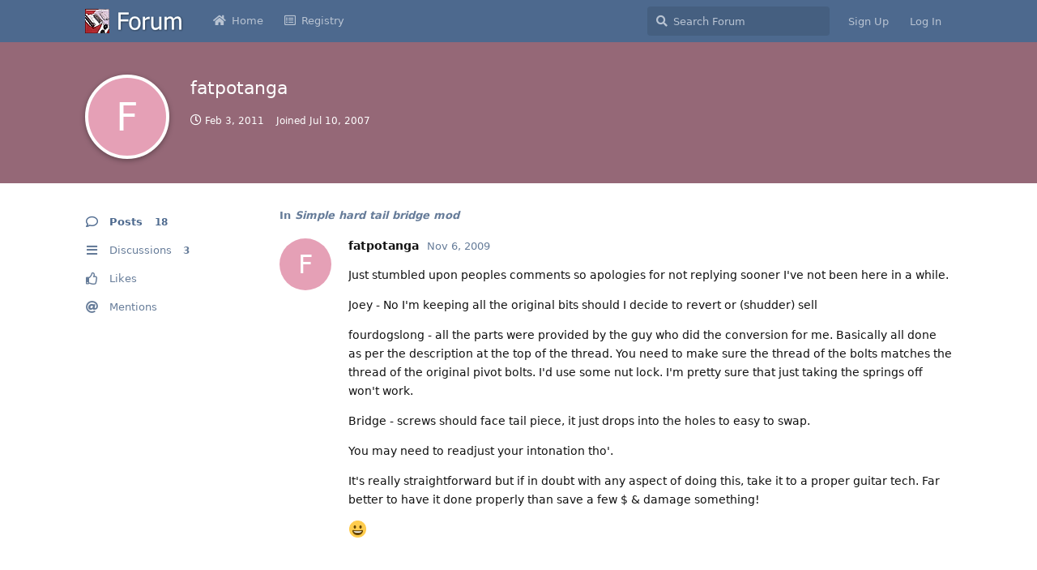

--- FILE ---
content_type: text/html; charset=utf-8
request_url: https://www.jag-stang.com/forum/u/fatpotanga
body_size: 3304
content:
<!doctype html>
<html  dir="ltr"        lang="en" >
    <head>
        <meta charset="utf-8">
        <title>fatpotanga - Jag-Stang.com Forum</title>

        <link rel="stylesheet" href="https://www.jag-stang.com/forum/assets/forum.css?v=61df1e80">
<link rel="canonical" href="https://www.jag-stang.com/forum/u/fatpotanga">
<link rel="preload" href="https://www.jag-stang.com/forum/assets/forum.css?v=61df1e80" as="style">
<link rel="preload" href="https://www.jag-stang.com/forum/assets/forum.js?v=dd98f82c" as="script">
<link rel="preload" href="https://www.jag-stang.com/forum/assets/forum-en.js?v=2c3a4690" as="script">
<link rel="preload" href="https://www.jag-stang.com/forum/assets/fonts/fa-solid-900.woff2" as="font" type="font/woff2" crossorigin="">
<link rel="preload" href="https://www.jag-stang.com/forum/assets/fonts/fa-regular-400.woff2" as="font" type="font/woff2" crossorigin="">
<meta name="viewport" content="width=device-width, initial-scale=1, maximum-scale=1, minimum-scale=1">
<meta name="description" content="Discussion forum for fans of the Fender Jag-Stang, Jaguar, Mustang and many other guitars. Ask questions and help others out in the community.">
<meta name="theme-color" content="#4D698E">
<link rel="shortcut icon" href="https://www.jag-stang.com/forum/assets/favicon-xmllxczo.png">
    </head>

    <body>
        <div id="app" class="App">

    <div id="app-navigation" class="App-navigation"></div>

    <div id="drawer" class="App-drawer">

        <header id="header" class="App-header">
            <div id="header-navigation" class="Header-navigation"></div>
            <div class="container">
                <div class="Header-title">
                    <a href="https://www.jag-stang.com/forum" id="home-link">
                                                    <img src="https://www.jag-stang.com/forum/assets/logo-eycz7yl2.png" alt="Jag-Stang.com Forum" class="Header-logo">
                                            </a>
                </div>
                <div id="header-primary" class="Header-primary"></div>
                <div id="header-secondary" class="Header-secondary"></div>
            </div>
        </header>

    </div>

    <main class="App-content">
        <div id="content"></div>

        <div id="flarum-loading" style="display: none">
    Loading...
</div>

<noscript>
    <div class="Alert">
        <div class="container">
            This site is best viewed in a modern browser with JavaScript enabled.
        </div>
    </div>
</noscript>

<div id="flarum-loading-error" style="display: none">
    <div class="Alert">
        <div class="container">
            Something went wrong while trying to load the full version of this site. Try hard-refreshing this page to fix the error.
        </div>
    </div>
</div>

<noscript id="flarum-content">
    
</noscript>


        <div class="App-composer">
            <div class="container">
                <div id="composer"></div>
            </div>
        </div>
    </main>

</div>

<div>
  <footer>
    <hr>
    <p style="text-align:center;font-size:15px;margin-bottom:0px;color:#667c99">
      © 1997-2025 Jag-Stang.com
    </p>
    <p style="text-align:center;font-size:13px;">
      <a href="https://www.jag-stang.com" target="_blank">Home</a>
      -
      <a href="https://www.jag-stang.com/forum" target="_blank">Forum</a>
      -
      <a href="https://www.jag-stang.com/registry/" target="_blank">Registry</a>
      -
      <a href="https://www.jag-stang.com/contact-us/" target="_blank">Contact Us</a>
    </p>
  </footer>
</div>



        <div id="modal"></div>
        <div id="alerts"></div>

        <script>
            document.getElementById('flarum-loading').style.display = 'block';
            var flarum = {extensions: {}};
        </script>

        <script src="https://www.jag-stang.com/forum/assets/forum.js?v=dd98f82c"></script>
<script src="https://www.jag-stang.com/forum/assets/forum-en.js?v=2c3a4690"></script>

        <script id="flarum-json-payload" type="application/json">{"resources":[{"type":"forums","id":"1","attributes":{"title":"Jag-Stang.com Forum","description":"Discussion forum for fans of the Fender Jag-Stang, Jaguar, Mustang and many other guitars. Ask questions and help others out in the community.","showLanguageSelector":true,"baseUrl":"https:\/\/www.jag-stang.com\/forum","basePath":"\/forum","baseOrigin":"https:\/\/www.jag-stang.com","debug":false,"apiUrl":"https:\/\/www.jag-stang.com\/forum\/api","welcomeTitle":"Welcome to the Jag-Stang.com Forum!","welcomeMessage":"The forum for fans of the Fender Jag-Stang, Jaguar, Mustang and many other guitars. Ask questions and help others out in the community.","themePrimaryColor":"#4D698E","themeSecondaryColor":"#4D698E","logoUrl":"https:\/\/www.jag-stang.com\/forum\/assets\/logo-eycz7yl2.png","faviconUrl":"https:\/\/www.jag-stang.com\/forum\/assets\/favicon-xmllxczo.png","headerHtml":"","footerHtml":"\u003Cdiv\u003E\n  \u003Cfooter\u003E\n    \u003Chr\u003E\n    \u003Cp style=\u0022text-align:center;font-size:15px;margin-bottom:0px;color:#667c99\u0022\u003E\n      \u00a9 1997-2025 Jag-Stang.com\n    \u003C\/p\u003E\n    \u003Cp style=\u0022text-align:center;font-size:13px;\u0022\u003E\n      \u003Ca href=\u0022https:\/\/www.jag-stang.com\u0022 target=\u0022_blank\u0022\u003EHome\u003C\/a\u003E\n      -\n      \u003Ca href=\u0022https:\/\/www.jag-stang.com\/forum\u0022 target=\u0022_blank\u0022\u003EForum\u003C\/a\u003E\n      -\n      \u003Ca href=\u0022https:\/\/www.jag-stang.com\/registry\/\u0022 target=\u0022_blank\u0022\u003ERegistry\u003C\/a\u003E\n      -\n      \u003Ca href=\u0022https:\/\/www.jag-stang.com\/contact-us\/\u0022 target=\u0022_blank\u0022\u003EContact Us\u003C\/a\u003E\n    \u003C\/p\u003E\n  \u003C\/footer\u003E\n\u003C\/div\u003E\n","allowSignUp":true,"defaultRoute":"\/all","canViewForum":true,"canStartDiscussion":false,"canSearchUsers":false,"canCreateAccessToken":false,"canModerateAccessTokens":false,"assetsBaseUrl":"https:\/\/www.jag-stang.com\/forum\/assets","canViewFlags":false,"guidelinesUrl":null,"canBypassTagCounts":false,"minPrimaryTags":"1","maxPrimaryTags":"3","minSecondaryTags":"0","maxSecondaryTags":"3","hCaptchaDarkMode":false,"postWithoutHCaptcha":false,"canSeeUserDirectoryLink":false,"userDirectoryDefaultSort":"default","userDirectorySmallCards":true,"userDirectoryDisableGlobalSearchSource":false,"userDirectoryLinkGroupMentions":true,"fof-user-bio.maxLength":200,"fof-user-bio.maxLines":0,"displayNameDriver":"nickname","setNicknameOnRegistration":true,"randomizeUsernameOnRegistration":false,"allowUsernameMentionFormat":true},"relationships":{"groups":{"data":[{"type":"groups","id":"1"},{"type":"groups","id":"2"},{"type":"groups","id":"3"},{"type":"groups","id":"4"}]},"tags":{"data":[{"type":"tags","id":"3"},{"type":"tags","id":"4"},{"type":"tags","id":"5"},{"type":"tags","id":"6"},{"type":"tags","id":"7"},{"type":"tags","id":"8"}]},"links":{"data":[{"type":"links","id":"1"},{"type":"links","id":"2"}]}}},{"type":"groups","id":"1","attributes":{"nameSingular":"Admin","namePlural":"Admins","color":"#B72A2A","icon":"fas fa-wrench","isHidden":0}},{"type":"groups","id":"2","attributes":{"nameSingular":"Guest","namePlural":"Guests","color":null,"icon":null,"isHidden":0}},{"type":"groups","id":"3","attributes":{"nameSingular":"Member","namePlural":"Members","color":null,"icon":null,"isHidden":0}},{"type":"groups","id":"4","attributes":{"nameSingular":"Mod","namePlural":"Mods","color":"#80349E","icon":"fas fa-bolt","isHidden":0}},{"type":"tags","id":"3","attributes":{"name":"Fender Jag-Stang","description":"Use this tag for Jag-Stang related topics.","slug":"fender-jag-stang-discussion","color":"#76acde","backgroundUrl":null,"backgroundMode":null,"icon":"fas fa-guitar","discussionCount":1022,"position":1,"defaultSort":null,"isChild":false,"isHidden":false,"lastPostedAt":"2025-12-28T14:30:27+00:00","canStartDiscussion":false,"canAddToDiscussion":false}},{"type":"tags","id":"4","attributes":{"name":"Fender Jaguar\/Jazzmaster","description":"Use this tag to discuss Fender Jaguar and Jazzmaster related topics.","slug":"fender-jaguar-jazzmaster-discussion","color":"#80b900","backgroundUrl":null,"backgroundMode":null,"icon":"fas fa-guitar","discussionCount":1881,"position":2,"defaultSort":null,"isChild":false,"isHidden":false,"lastPostedAt":"2025-06-28T11:02:49+00:00","canStartDiscussion":false,"canAddToDiscussion":false}},{"type":"tags","id":"5","attributes":{"name":"Fender Mustang","description":"Use this tag to discuss Mustang \/ Musicmaster \/ Bronco \/ Duo-Sonic related topics.","slug":"fender-mustang-discussion","color":"#dd4a40","backgroundUrl":null,"backgroundMode":null,"icon":"fas fa-guitar","discussionCount":1325,"position":3,"defaultSort":null,"isChild":false,"isHidden":false,"lastPostedAt":"2025-12-24T02:39:01+00:00","canStartDiscussion":false,"canAddToDiscussion":false}},{"type":"tags","id":"6","attributes":{"name":"All Other Guitar Models","description":"Use this tag to talk about guitars that are not Jag-Stangs, Jaguars, Mustangs.","slug":"all-other-guitar-models","color":"#207adc","backgroundUrl":null,"backgroundMode":null,"icon":"far fa-plus-square","discussionCount":1128,"position":4,"defaultSort":null,"isChild":false,"isHidden":false,"lastPostedAt":"2025-06-02T20:29:33+00:00","canStartDiscussion":false,"canAddToDiscussion":false}},{"type":"tags","id":"7","attributes":{"name":"Effects, Pickups, Amps, Setups, Etc... ","description":"Use this tag for discussions about effects, amps, pickups, guitar parts, setups, and everything else.","slug":"effects-pickups-amps-setups-etc","color":"#f6c258","backgroundUrl":null,"backgroundMode":null,"icon":"fas fa-bolt","discussionCount":1256,"position":5,"defaultSort":null,"isChild":false,"isHidden":false,"lastPostedAt":"2025-07-30T09:53:11+00:00","canStartDiscussion":false,"canAddToDiscussion":false}},{"type":"tags","id":"8","attributes":{"name":"Site Help","description":"Create a post with this tag with your questions and feedback about the Forum, Registry, etc..","slug":"site-help","color":"#A096F4","backgroundUrl":null,"backgroundMode":null,"icon":"far fa-question-circle","discussionCount":1,"position":6,"defaultSort":null,"isChild":false,"isHidden":true,"lastPostedAt":"2021-12-21T21:41:16+00:00","canStartDiscussion":false,"canAddToDiscussion":false}},{"type":"links","id":"1","attributes":{"id":1,"title":"Home","icon":"fas fa-home","url":"https:\/\/www.jag-stang.com\/","position":null,"isInternal":false,"isNewtab":false,"useRelMe":false,"isChild":false}},{"type":"links","id":"2","attributes":{"id":2,"title":"Registry","icon":"far fa-list-alt","url":"https:\/\/www.jag-stang.com\/registry","position":null,"isInternal":false,"isNewtab":false,"useRelMe":false,"isChild":false}}],"session":{"userId":0,"csrfToken":"hzmMuU8b7oOAIl554hSrsUlMmJ4x5I7ywc5rwmvT"},"locales":{"en":"English"},"locale":"en","ralkage-hcaptcha.credentials.site":"a7e66720-7c64-4234-91ca-38e2cf4cc66c","ralkage-hcaptcha.type":"","apiDocument":{"data":{"type":"users","id":"1628","attributes":{"username":"fatpotanga","displayName":"fatpotanga","avatarUrl":null,"slug":"fatpotanga","joinTime":"2007-07-10T04:40:09+00:00","discussionCount":3,"commentCount":18,"canEdit":false,"canEditCredentials":false,"canEditGroups":false,"canDelete":false,"lastSeenAt":"2011-02-03T04:42:18+00:00","canSuspend":false,"bio":"","canViewBio":true,"canEditBio":false,"canSpamblock":false,"canEditNickname":false},"relationships":{"groups":{"data":[]}}}}}</script>

        <script>
            const data = JSON.parse(document.getElementById('flarum-json-payload').textContent);
            document.getElementById('flarum-loading').style.display = 'none';

            try {
                flarum.core.app.load(data);
                flarum.core.app.bootExtensions(flarum.extensions);
                flarum.core.app.boot();
            } catch (e) {
                var error = document.getElementById('flarum-loading-error');
                error.innerHTML += document.getElementById('flarum-content').textContent;
                error.style.display = 'block';
                throw e;
            }
        </script>

        
    </body>
</html>


--- FILE ---
content_type: text/javascript
request_url: https://www.jag-stang.com/forum/assets/forum.js?v=dd98f82c
body_size: 250086
content:
/*! For license information please see forum.js.LICENSE.txt */
(()=>{var t={328:(t,e,n)=>{var r=n(8336),i=n(345);void 0===i.punycode&&(i.punycode=r),t.exports=r},345:(t,e,n)=>{"use strict";t.exports=function(){if("object"==typeof globalThis)return globalThis;var t;try{t=this||new Function("return this")()}catch(t){if("object"==typeof window)return window;if("object"==typeof self)return self;if(void 0!==n.g)return n.g}return t}()},408:(t,e,n)=>{var r=n(679);t.exports=function(t,e){if("function"!=typeof e&&null!==e)throw new TypeError("Super expression must either be null or a function");t.prototype=Object.create(e&&e.prototype,{constructor:{value:t,writable:!0,configurable:!0}}),Object.defineProperty(t,"prototype",{writable:!1}),e&&r(t,e)},t.exports.__esModule=!0,t.exports.default=t.exports},454:()=>{!function(t){"use strict";var e=function(n,r){this.options=t.extend({},e.DEFAULTS,r);var i=this.options.target===e.DEFAULTS.target?t(this.options.target):t(document).find(this.options.target);this.$target=i.on("scroll.bs.affix.data-api",t.proxy(this.checkPosition,this)).on("click.bs.affix.data-api",t.proxy(this.checkPositionWithEventLoop,this)),this.$element=t(n),this.affixed=null,this.unpin=null,this.pinnedOffset=null,this.checkPosition()};function n(n){return this.each((function(){var r=t(this),i=r.data("bs.affix"),o="object"==typeof n&&n;i||r.data("bs.affix",i=new e(this,o)),"string"==typeof n&&i[n]()}))}e.VERSION="3.4.1",e.RESET="affix affix-top affix-bottom",e.DEFAULTS={offset:0,target:window},e.prototype.getState=function(t,e,n,r){var i=this.$target.scrollTop(),o=this.$element.offset(),s=this.$target.height();if(null!=n&&"top"==this.affixed)return i<n&&"top";if("bottom"==this.affixed)return null!=n?!(i+this.unpin<=o.top)&&"bottom":!(i+s<=t-r)&&"bottom";var a=null==this.affixed,u=a?i:o.top;return null!=n&&i<=n?"top":null!=r&&u+(a?s:e)>=t-r&&"bottom"},e.prototype.getPinnedOffset=function(){if(this.pinnedOffset)return this.pinnedOffset;this.$element.removeClass(e.RESET).addClass("affix");var t=this.$target.scrollTop(),n=this.$element.offset();return this.pinnedOffset=n.top-t},e.prototype.checkPositionWithEventLoop=function(){setTimeout(t.proxy(this.checkPosition,this),1)},e.prototype.checkPosition=function(){if(this.$element.is(":visible")){var n=this.$element.height(),r=this.options.offset,i=r.top,o=r.bottom,s=Math.max(t(document).height(),t(document.body).height());"object"!=typeof r&&(o=i=r),"function"==typeof i&&(i=r.top(this.$element)),"function"==typeof o&&(o=r.bottom(this.$element));var a=this.getState(s,n,i,o);if(this.affixed!=a){null!=this.unpin&&this.$element.css("top","");var u="affix"+(a?"-"+a:""),l=t.Event(u+".bs.affix");if(this.$element.trigger(l),l.isDefaultPrevented())return;this.affixed=a,this.unpin="bottom"==a?this.getPinnedOffset():null,this.$element.removeClass(e.RESET).addClass(u).trigger(u.replace("affix","affixed")+".bs.affix")}"bottom"==a&&this.$element.offset({top:s-n-o})}};var r=t.fn.affix;t.fn.affix=n,t.fn.affix.Constructor=e,t.fn.affix.noConflict=function(){return t.fn.affix=r,this},t(window).on("load",(function(){t('[data-spy="affix"]').each((function(){var e=t(this),r=e.data();r.offset=r.offset||{},null!=r.offsetBottom&&(r.offset.bottom=r.offsetBottom),null!=r.offsetTop&&(r.offset.top=r.offsetTop),n.call(e,r)}))}))}(jQuery)},509:(t,e,n)=>{"use strict";var r=n(5385);t.exports=function(t){var e=r(t),n=Object.keys(e.params),i=[],o=new RegExp("^"+e.path.replace(/:([^\/.-]+)(\.{3}|\.(?!\.)|-)?|[\\^$*+.()|\[\]{}]/g,(function(t,e,n){return null==e?"\\"+t:(i.push({k:e,r:"..."===n}),"..."===n?"(.*)":"."===n?"([^/]+)\\.":"([^/]+)"+(n||""))}))+"$");return function(t){for(var r=0;r<n.length;r++)if(e.params[n[r]]!==t.params[n[r]])return!1;if(!i.length)return o.test(t.path);var s=o.exec(t.path);if(null==s)return!1;for(r=0;r<i.length;r++)t.params[i[r].k]=i[r].r?s[r+1]:decodeURIComponent(s[r+1]);return!0}}},679:t=>{function e(n,r){return t.exports=e=Object.setPrototypeOf?Object.setPrototypeOf.bind():function(t,e){return t.__proto__=e,t},t.exports.__esModule=!0,t.exports.default=t.exports,e(n,r)}t.exports=e,t.exports.__esModule=!0,t.exports.default=t.exports},1189:(t,e,n)=>{var r=n(8176),i=n(2283),o=n(6681),s=n(5045);t.exports=function(t,e){return r(t)||i(t,e)||o(t,e)||s()},t.exports.__esModule=!0,t.exports.default=t.exports},1216:(t,e,n)=>{"use strict";var r=n(5720);t.exports=function(t){return null==t&&(t=""),r("<",void 0,void 0,t,void 0,void 0)}},1384:t=>{t.exports=function(t,e){if(!(t instanceof e))throw new TypeError("Cannot call a class as a function")},t.exports.__esModule=!0,t.exports.default=t.exports},1670:(t,e,n)=>{var r=n(5800),i=n(345);void 0===i.ColorThief&&(i.ColorThief=r),t.exports=r},1816:function(t){t.exports=function(){"use strict";return function(t,e,n){t=t||{};var r=e.prototype,i={future:"in %s",past:"%s ago",s:"a few seconds",m:"a minute",mm:"%d minutes",h:"an hour",hh:"%d hours",d:"a day",dd:"%d days",M:"a month",MM:"%d months",y:"a year",yy:"%d years"};function o(t,e,n,i){return r.fromToBase(t,e,n,i)}n.en.relativeTime=i,r.fromToBase=function(e,r,o,s,a){for(var u,l,c,d=o.$locale().relativeTime||i,h=t.thresholds||[{l:"s",r:44,d:"second"},{l:"m",r:89},{l:"mm",r:44,d:"minute"},{l:"h",r:89},{l:"hh",r:21,d:"hour"},{l:"d",r:35},{l:"dd",r:25,d:"day"},{l:"M",r:45},{l:"MM",r:10,d:"month"},{l:"y",r:17},{l:"yy",d:"year"}],f=h.length,p=0;p<f;p+=1){var m=h[p];m.d&&(u=s?n(e).diff(o,m.d,!0):o.diff(e,m.d,!0));var v=(t.rounding||Math.round)(Math.abs(u));if(c=u>0,v<=m.r||!m.r){v<=1&&p>0&&(m=h[p-1]);var g=d[m.l];a&&(v=a(""+v)),l="string"==typeof g?g.replace("%d",v):g(v,r,m.l,c);break}}if(r)return l;var y=c?d.future:d.past;return"function"==typeof y?y(l):y.replace("%s",l)},r.to=function(t,e){return o(t,e,this,!0)},r.from=function(t,e){return o(t,e,this)};var s=function(t){return t.$u?n.utc():n()};r.toNow=function(t){return this.to(s(this),t)},r.fromNow=function(t){return this.from(s(this),t)}}}()},1821:(t,e,n)=>{"use strict";var r=n(5720);t.exports=function(){var t,e=arguments[this],n=this+1;if(null==e?e={}:("object"!=typeof e||null!=e.tag||Array.isArray(e))&&(e={},n=this),arguments.length===n+1)t=arguments[n],Array.isArray(t)||(t=[t]);else for(t=[];n<arguments.length;)t.push(arguments[n++]);return r("",e.key,e,t)}},2021:(t,e,n)=>{"use strict";t.exports=n(5872)(window)},2216:(t,e,n)=>{var r=n(2433).default;t.exports=function(t,e){if("object"!=r(t)||!t)return t;var n=t[Symbol.toPrimitive];if(void 0!==n){var i=n.call(t,e||"default");if("object"!=r(i))return i;throw new TypeError("@@toPrimitive must return a primitive value.")}return("string"===e?String:Number)(t)},t.exports.__esModule=!0,t.exports.default=t.exports},2283:t=>{t.exports=function(t,e){var n=null==t?null:"undefined"!=typeof Symbol&&t[Symbol.iterator]||t["@@iterator"];if(null!=n){var r,i,o,s,a=[],u=!0,l=!1;try{if(o=(n=n.call(t)).next,0===e){if(Object(n)!==n)return;u=!1}else for(;!(u=(r=o.call(n)).done)&&(a.push(r.value),a.length!==e);u=!0);}catch(t){l=!0,i=t}finally{try{if(!u&&null!=n.return&&(s=n.return(),Object(s)!==s))return}finally{if(l)throw i}}return a}},t.exports.__esModule=!0,t.exports.default=t.exports},2433:t=>{function e(n){return t.exports=e="function"==typeof Symbol&&"symbol"==typeof Symbol.iterator?function(t){return typeof t}:function(t){return t&&"function"==typeof Symbol&&t.constructor===Symbol&&t!==Symbol.prototype?"symbol":typeof t},t.exports.__esModule=!0,t.exports.default=t.exports,e(n)}t.exports=e,t.exports.__esModule=!0,t.exports.default=t.exports},2737:()=>{!function(t){"use strict";t.fn.emulateTransitionEnd=function(e){var n=!1,r=this;return t(this).one("bsTransitionEnd",(function(){n=!0})),setTimeout((function(){n||t(r).trigger(t.support.transition.end)}),e),this},t((function(){t.support.transition=function(){var t=document.createElement("bootstrap"),e={WebkitTransition:"webkitTransitionEnd",MozTransition:"transitionend",OTransition:"oTransitionEnd otransitionend",transition:"transitionend"};for(var n in e)if(void 0!==t.style[n])return{end:e[n]};return!1}(),t.support.transition&&(t.event.special.bsTransitionEnd={bindType:t.support.transition.end,delegateType:t.support.transition.end,handle:function(e){if(t(e.target).is(this))return e.handleObj.handler.apply(this,arguments)}})}))}(jQuery)},2787:t=>{"use strict";t.exports=function(t){if("[object Object]"!==Object.prototype.toString.call(t))return"";var e=[];for(var n in t)r(n,t[n]);return e.join("&");function r(t,n){if(Array.isArray(n))for(var i=0;i<n.length;i++)r(t+"["+i+"]",n[i]);else if("[object Object]"===Object.prototype.toString.call(n))for(var i in n)r(t+"["+i+"]",n[i]);else e.push(encodeURIComponent(t)+(null!=n&&""!==n?"="+encodeURIComponent(n):""))}}},3010:(t,e,n)=>{"use strict";var r=n(9568);"undefined"!=typeof window?(void 0===window.Promise?window.Promise=r:window.Promise.prototype.finally||(window.Promise.prototype.finally=r.prototype.finally),t.exports=window.Promise):void 0!==n.g?(void 0===n.g.Promise?n.g.Promise=r:n.g.Promise.prototype.finally||(n.g.Promise.prototype.finally=r.prototype.finally),t.exports=n.g.Promise):t.exports=r},3184:t=>{!function(){"use strict";n.SKIP={},n.lift=function(){var t=arguments[0];return i(Array.prototype.slice.call(arguments,1)).map((function(e){return t.apply(void 0,e)}))},n.scan=function(t,e,r){var i=r.map((function(r){var i=t(e,r);return i!==n.SKIP&&(e=i),i}));return i(e),i},n.merge=i,n.combine=r,n.scanMerge=function(t,e){var n=t.map((function(t){return t[0]})),i=r((function(){var r=arguments[arguments.length-1];return n.forEach((function(n,i){r.indexOf(n)>-1&&(e=t[i][1](e,n()))})),e}),n);return i(e),i},n["fantasy-land/of"]=n;var e=!1;function n(t){var e,i=[],s=[];function a(e){return arguments.length&&e!==n.SKIP&&(t=e,o(a)&&(a._changing(),a._state="active",i.forEach((function(e,n){e(s[n](t))})))),t}return a.constructor=n,a._state=arguments.length&&t!==n.SKIP?"active":"pending",a._parents=[],a._changing=function(){o(a)&&(a._state="changing"),i.forEach((function(t){t._changing()}))},a._map=function(e,r){var o=r?n():n(e(t));return o._parents.push(a),i.push(o),s.push(e),o},a.map=function(t){return a._map(t,"active"!==a._state)},a.toJSON=function(){return null!=t&&"function"==typeof t.toJSON?t.toJSON():t},a["fantasy-land/map"]=a.map,a["fantasy-land/ap"]=function(t){return r((function(t,e){return t()(e())}),[t,a])},a._unregisterChild=function(t){var e=i.indexOf(t);-1!==e&&(i.splice(e,1),s.splice(e,1))},Object.defineProperty(a,"end",{get:function(){return e||((e=n()).map((function(t){return!0===t&&(a._parents.forEach((function(t){t._unregisterChild(a)})),a._state="ended",a._parents.length=i.length=s.length=0),t})),e)}}),a}function r(t,e){var r=e.every((function(t){if(t.constructor!==n)throw new Error("Ensure that each item passed to stream.combine/stream.merge/lift is a stream");return"active"===t._state})),i=r?n(t.apply(null,e.concat([e]))):n(),o=[],s=e.map((function(n){return n._map((function(s){return o.push(n),(r||e.every((function(t){return"pending"!==t._state})))&&(r=!0,i(t.apply(null,e.concat([o]))),o=[]),s}),!0)})),a=i.end.map((function(t){!0===t&&(s.forEach((function(t){t.end(!0)})),a.end(!0))}));return i}function i(t){return r((function(){return t.map((function(t){return t()}))}),t)}function o(t){return"pending"===t._state||"active"===t._state||"changing"===t._state}Object.defineProperty(n,"HALT",{get:function(){return e||console.log("HALT is deprecated and has been renamed to SKIP"),e=!0,n.SKIP}}),t.exports=n}()},3297:(t,e,n)=>{var r=n(3570)();t.exports=r;try{regeneratorRuntime=r}catch(t){"object"==typeof globalThis?globalThis.regeneratorRuntime=r:Function("r","regeneratorRuntime = r")(r)}},3406:(t,e,n)=>{"use strict";var r=n(6650);t.exports=function(t,e,n){var i=0;function o(t){return new e(t)}function s(t){return function(i,s){"string"!=typeof i?(s=i,i=i.url):null==s&&(s={});var a=new e((function(e,n){t(r(i,s.params),s,(function(t){if("function"==typeof s.type)if(Array.isArray(t))for(var n=0;n<t.length;n++)t[n]=new s.type(t[n]);else t=new s.type(t);e(t)}),n)}));if(!0===s.background)return a;var u=0;function l(){0==--u&&"function"==typeof n&&n()}return function t(e){var n=e.then;return e.constructor=o,e.then=function(){u++;var r=n.apply(e,arguments);return r.then(l,(function(t){if(l(),0===u)throw t})),t(r)},e}(a)}}function a(t,e){for(var n in t.headers)if({}.hasOwnProperty.call(t.headers,n)&&e.test(n))return!0;return!1}return o.prototype=e.prototype,o.__proto__=e,{request:s((function(e,n,r,i){var o,s=null!=n.method?n.method.toUpperCase():"GET",u=n.body,l=!(null!=n.serialize&&n.serialize!==JSON.serialize||u instanceof t.FormData),c=n.responseType||("function"==typeof n.extract?"":"json"),d=new t.XMLHttpRequest,h=!1,f=d,p=d.abort;for(var m in d.abort=function(){h=!0,p.call(this)},d.open(s,e,!1!==n.async,"string"==typeof n.user?n.user:void 0,"string"==typeof n.password?n.password:void 0),l&&null!=u&&!a(n,/^content-type$/i)&&d.setRequestHeader("Content-Type","application/json; charset=utf-8"),"function"==typeof n.deserialize||a(n,/^accept$/i)||d.setRequestHeader("Accept","application/json, text/*"),n.withCredentials&&(d.withCredentials=n.withCredentials),n.timeout&&(d.timeout=n.timeout),d.responseType=c,n.headers)({}).hasOwnProperty.call(n.headers,m)&&d.setRequestHeader(m,n.headers[m]);d.onreadystatechange=function(t){if(!h&&4===t.target.readyState)try{var o,s=t.target.status>=200&&t.target.status<300||304===t.target.status||/^file:\/\//i.test(e),a=t.target.response;if("json"===c?t.target.responseType||"function"==typeof n.extract||(a=JSON.parse(t.target.responseText)):c&&"text"!==c||null==a&&(a=t.target.responseText),"function"==typeof n.extract?(a=n.extract(t.target,n),s=!0):"function"==typeof n.deserialize&&(a=n.deserialize(a)),s)r(a);else{try{o=t.target.responseText}catch(t){o=a}var u=new Error(o);u.code=t.target.status,u.response=a,i(u)}}catch(t){i(t)}},"function"==typeof n.config&&(d=n.config(d,n,e)||d)!==f&&(o=d.abort,d.abort=function(){h=!0,o.call(this)}),null==u?d.send():"function"==typeof n.serialize?d.send(n.serialize(u)):u instanceof t.FormData?d.send(u):d.send(JSON.stringify(u))})),jsonp:s((function(e,n,r,o){var s=n.callbackName||"_mithril_"+Math.round(1e16*Math.random())+"_"+i++,a=t.document.createElement("script");t[s]=function(e){delete t[s],a.parentNode.removeChild(a),r(e)},a.onerror=function(){delete t[s],a.parentNode.removeChild(a),o(new Error("JSONP request failed"))},a.src=e+(e.indexOf("?")<0?"?":"&")+encodeURIComponent(n.callbackKey||"callback")+"="+encodeURIComponent(s),t.document.documentElement.appendChild(a)}))}}},3415:(t,e,n)=>{var r=n(8661),i=n(345);void 0===i.m&&(i.m=r),t.exports=r},3570:(t,e,n)=>{var r=n(2433).default;function i(){"use strict";t.exports=i=function(){return n},t.exports.__esModule=!0,t.exports.default=t.exports;var e,n={},o=Object.prototype,s=o.hasOwnProperty,a=Object.defineProperty||function(t,e,n){t[e]=n.value},u="function"==typeof Symbol?Symbol:{},l=u.iterator||"@@iterator",c=u.asyncIterator||"@@asyncIterator",d=u.toStringTag||"@@toStringTag";function h(t,e,n){return Object.defineProperty(t,e,{value:n,enumerable:!0,configurable:!0,writable:!0}),t[e]}try{h({},"")}catch(e){h=function(t,e,n){return t[e]=n}}function f(t,e,n,r){var i=e&&e.prototype instanceof w?e:w,o=Object.create(i.prototype),s=new B(r||[]);return a(o,"_invoke",{value:S(t,n,s)}),o}function p(t,e,n){try{return{type:"normal",arg:t.call(e,n)}}catch(t){return{type:"throw",arg:t}}}n.wrap=f;var m="suspendedStart",v="suspendedYield",g="executing",y="completed",b={};function w(){}function D(){}function x(){}var C={};h(C,l,(function(){return this}));var A=Object.getPrototypeOf,E=A&&A(A(I([])));E&&E!==o&&s.call(E,l)&&(C=E);var N=x.prototype=w.prototype=Object.create(C);function F(t){["next","throw","return"].forEach((function(e){h(t,e,(function(t){return this._invoke(e,t)}))}))}function k(t,e){function n(i,o,a,u){var l=p(t[i],t,o);if("throw"!==l.type){var c=l.arg,d=c.value;return d&&"object"==r(d)&&s.call(d,"__await")?e.resolve(d.__await).then((function(t){n("next",t,a,u)}),(function(t){n("throw",t,a,u)})):e.resolve(d).then((function(t){c.value=t,a(c)}),(function(t){return n("throw",t,a,u)}))}u(l.arg)}var i;a(this,"_invoke",{value:function(t,r){function o(){return new e((function(e,i){n(t,r,e,i)}))}return i=i?i.then(o,o):o()}})}function S(t,n,r){var i=m;return function(o,s){if(i===g)throw Error("Generator is already running");if(i===y){if("throw"===o)throw s;return{value:e,done:!0}}for(r.method=o,r.arg=s;;){var a=r.delegate;if(a){var u=T(a,r);if(u){if(u===b)continue;return u}}if("next"===r.method)r.sent=r._sent=r.arg;else if("throw"===r.method){if(i===m)throw i=y,r.arg;r.dispatchException(r.arg)}else"return"===r.method&&r.abrupt("return",r.arg);i=g;var l=p(t,n,r);if("normal"===l.type){if(i=r.done?y:v,l.arg===b)continue;return{value:l.arg,done:r.done}}"throw"===l.type&&(i=y,r.method="throw",r.arg=l.arg)}}}function T(t,n){var r=n.method,i=t.iterator[r];if(i===e)return n.delegate=null,"throw"===r&&t.iterator.return&&(n.method="return",n.arg=e,T(t,n),"throw"===n.method)||"return"!==r&&(n.method="throw",n.arg=new TypeError("The iterator does not provide a '"+r+"' method")),b;var o=p(i,t.iterator,n.arg);if("throw"===o.type)return n.method="throw",n.arg=o.arg,n.delegate=null,b;var s=o.arg;return s?s.done?(n[t.resultName]=s.value,n.next=t.nextLoc,"return"!==n.method&&(n.method="next",n.arg=e),n.delegate=null,b):s:(n.method="throw",n.arg=new TypeError("iterator result is not an object"),n.delegate=null,b)}function _(t){var e={tryLoc:t[0]};1 in t&&(e.catchLoc=t[1]),2 in t&&(e.finallyLoc=t[2],e.afterLoc=t[3]),this.tryEntries.push(e)}function P(t){var e=t.completion||{};e.type="normal",delete e.arg,t.completion=e}function B(t){this.tryEntries=[{tryLoc:"root"}],t.forEach(_,this),this.reset(!0)}function I(t){if(t||""===t){var n=t[l];if(n)return n.call(t);if("function"==typeof t.next)return t;if(!isNaN(t.length)){var i=-1,o=function n(){for(;++i<t.length;)if(s.call(t,i))return n.value=t[i],n.done=!1,n;return n.value=e,n.done=!0,n};return o.next=o}}throw new TypeError(r(t)+" is not iterable")}return D.prototype=x,a(N,"constructor",{value:x,configurable:!0}),a(x,"constructor",{value:D,configurable:!0}),D.displayName=h(x,d,"GeneratorFunction"),n.isGeneratorFunction=function(t){var e="function"==typeof t&&t.constructor;return!!e&&(e===D||"GeneratorFunction"===(e.displayName||e.name))},n.mark=function(t){return Object.setPrototypeOf?Object.setPrototypeOf(t,x):(t.__proto__=x,h(t,d,"GeneratorFunction")),t.prototype=Object.create(N),t},n.awrap=function(t){return{__await:t}},F(k.prototype),h(k.prototype,c,(function(){return this})),n.AsyncIterator=k,n.async=function(t,e,r,i,o){void 0===o&&(o=Promise);var s=new k(f(t,e,r,i),o);return n.isGeneratorFunction(e)?s:s.next().then((function(t){return t.done?t.value:s.next()}))},F(N),h(N,d,"Generator"),h(N,l,(function(){return this})),h(N,"toString",(function(){return"[object Generator]"})),n.keys=function(t){var e=Object(t),n=[];for(var r in e)n.push(r);return n.reverse(),function t(){for(;n.length;){var r=n.pop();if(r in e)return t.value=r,t.done=!1,t}return t.done=!0,t}},n.values=I,B.prototype={constructor:B,reset:function(t){if(this.prev=0,this.next=0,this.sent=this._sent=e,this.done=!1,this.delegate=null,this.method="next",this.arg=e,this.tryEntries.forEach(P),!t)for(var n in this)"t"===n.charAt(0)&&s.call(this,n)&&!isNaN(+n.slice(1))&&(this[n]=e)},stop:function(){this.done=!0;var t=this.tryEntries[0].completion;if("throw"===t.type)throw t.arg;return this.rval},dispatchException:function(t){if(this.done)throw t;var n=this;function r(r,i){return a.type="throw",a.arg=t,n.next=r,i&&(n.method="next",n.arg=e),!!i}for(var i=this.tryEntries.length-1;i>=0;--i){var o=this.tryEntries[i],a=o.completion;if("root"===o.tryLoc)return r("end");if(o.tryLoc<=this.prev){var u=s.call(o,"catchLoc"),l=s.call(o,"finallyLoc");if(u&&l){if(this.prev<o.catchLoc)return r(o.catchLoc,!0);if(this.prev<o.finallyLoc)return r(o.finallyLoc)}else if(u){if(this.prev<o.catchLoc)return r(o.catchLoc,!0)}else{if(!l)throw Error("try statement without catch or finally");if(this.prev<o.finallyLoc)return r(o.finallyLoc)}}}},abrupt:function(t,e){for(var n=this.tryEntries.length-1;n>=0;--n){var r=this.tryEntries[n];if(r.tryLoc<=this.prev&&s.call(r,"finallyLoc")&&this.prev<r.finallyLoc){var i=r;break}}i&&("break"===t||"continue"===t)&&i.tryLoc<=e&&e<=i.finallyLoc&&(i=null);var o=i?i.completion:{};return o.type=t,o.arg=e,i?(this.method="next",this.next=i.finallyLoc,b):this.complete(o)},complete:function(t,e){if("throw"===t.type)throw t.arg;return"break"===t.type||"continue"===t.type?this.next=t.arg:"return"===t.type?(this.rval=this.arg=t.arg,this.method="return",this.next="end"):"normal"===t.type&&e&&(this.next=e),b},finish:function(t){for(var e=this.tryEntries.length-1;e>=0;--e){var n=this.tryEntries[e];if(n.finallyLoc===t)return this.complete(n.completion,n.afterLoc),P(n),b}},catch:function(t){for(var e=this.tryEntries.length-1;e>=0;--e){var n=this.tryEntries[e];if(n.tryLoc===t){var r=n.completion;if("throw"===r.type){var i=r.arg;P(n)}return i}}throw Error("illegal catch attempt")},delegateYield:function(t,n,r){return this.delegate={iterator:I(t),resultName:n,nextLoc:r},"next"===this.method&&(this.arg=e),b}},n}t.exports=i,t.exports.__esModule=!0,t.exports.default=t.exports},3800:(t,e,n)=>{var r=n(6449),i=n(345);void 0===i.$&&(i.$=r),void 0===i.jQuery&&(i.jQuery=r),t.exports=r},4098:function(t){t.exports=function(){"use strict";var t=6e4,e=36e5,n="millisecond",r="second",i="minute",o="hour",s="day",a="week",u="month",l="quarter",c="year",d="date",h="Invalid Date",f=/^(\d{4})[-/]?(\d{1,2})?[-/]?(\d{0,2})[Tt\s]*(\d{1,2})?:?(\d{1,2})?:?(\d{1,2})?[.:]?(\d+)?$/,p=/\[([^\]]+)]|Y{1,4}|M{1,4}|D{1,2}|d{1,4}|H{1,2}|h{1,2}|a|A|m{1,2}|s{1,2}|Z{1,2}|SSS/g,m={name:"en",weekdays:"Sunday_Monday_Tuesday_Wednesday_Thursday_Friday_Saturday".split("_"),months:"January_February_March_April_May_June_July_August_September_October_November_December".split("_"),ordinal:function(t){var e=["th","st","nd","rd"],n=t%100;return"["+t+(e[(n-20)%10]||e[n]||e[0])+"]"}},v=function(t,e,n){var r=String(t);return!r||r.length>=e?t:""+Array(e+1-r.length).join(n)+t},g={s:v,z:function(t){var e=-t.utcOffset(),n=Math.abs(e),r=Math.floor(n/60),i=n%60;return(e<=0?"+":"-")+v(r,2,"0")+":"+v(i,2,"0")},m:function t(e,n){if(e.date()<n.date())return-t(n,e);var r=12*(n.year()-e.year())+(n.month()-e.month()),i=e.clone().add(r,u),o=n-i<0,s=e.clone().add(r+(o?-1:1),u);return+(-(r+(n-i)/(o?i-s:s-i))||0)},a:function(t){return t<0?Math.ceil(t)||0:Math.floor(t)},p:function(t){return{M:u,y:c,w:a,d:s,D:d,h:o,m:i,s:r,ms:n,Q:l}[t]||String(t||"").toLowerCase().replace(/s$/,"")},u:function(t){return void 0===t}},y="en",b={};b[y]=m;var w="$isDayjsObject",D=function(t){return t instanceof E||!(!t||!t[w])},x=function t(e,n,r){var i;if(!e)return y;if("string"==typeof e){var o=e.toLowerCase();b[o]&&(i=o),n&&(b[o]=n,i=o);var s=e.split("-");if(!i&&s.length>1)return t(s[0])}else{var a=e.name;b[a]=e,i=a}return!r&&i&&(y=i),i||!r&&y},C=function(t,e){if(D(t))return t.clone();var n="object"==typeof e?e:{};return n.date=t,n.args=arguments,new E(n)},A=g;A.l=x,A.i=D,A.w=function(t,e){return C(t,{locale:e.$L,utc:e.$u,x:e.$x,$offset:e.$offset})};var E=function(){function m(t){this.$L=x(t.locale,null,!0),this.parse(t),this.$x=this.$x||t.x||{},this[w]=!0}var v=m.prototype;return v.parse=function(t){this.$d=function(t){var e=t.date,n=t.utc;if(null===e)return new Date(NaN);if(A.u(e))return new Date;if(e instanceof Date)return new Date(e);if("string"==typeof e&&!/Z$/i.test(e)){var r=e.match(f);if(r){var i=r[2]-1||0,o=(r[7]||"0").substring(0,3);return n?new Date(Date.UTC(r[1],i,r[3]||1,r[4]||0,r[5]||0,r[6]||0,o)):new Date(r[1],i,r[3]||1,r[4]||0,r[5]||0,r[6]||0,o)}}return new Date(e)}(t),this.init()},v.init=function(){var t=this.$d;this.$y=t.getFullYear(),this.$M=t.getMonth(),this.$D=t.getDate(),this.$W=t.getDay(),this.$H=t.getHours(),this.$m=t.getMinutes(),this.$s=t.getSeconds(),this.$ms=t.getMilliseconds()},v.$utils=function(){return A},v.isValid=function(){return!(this.$d.toString()===h)},v.isSame=function(t,e){var n=C(t);return this.startOf(e)<=n&&n<=this.endOf(e)},v.isAfter=function(t,e){return C(t)<this.startOf(e)},v.isBefore=function(t,e){return this.endOf(e)<C(t)},v.$g=function(t,e,n){return A.u(t)?this[e]:this.set(n,t)},v.unix=function(){return Math.floor(this.valueOf()/1e3)},v.valueOf=function(){return this.$d.getTime()},v.startOf=function(t,e){var n=this,l=!!A.u(e)||e,h=A.p(t),f=function(t,e){var r=A.w(n.$u?Date.UTC(n.$y,e,t):new Date(n.$y,e,t),n);return l?r:r.endOf(s)},p=function(t,e){return A.w(n.toDate()[t].apply(n.toDate("s"),(l?[0,0,0,0]:[23,59,59,999]).slice(e)),n)},m=this.$W,v=this.$M,g=this.$D,y="set"+(this.$u?"UTC":"");switch(h){case c:return l?f(1,0):f(31,11);case u:return l?f(1,v):f(0,v+1);case a:var b=this.$locale().weekStart||0,w=(m<b?m+7:m)-b;return f(l?g-w:g+(6-w),v);case s:case d:return p(y+"Hours",0);case o:return p(y+"Minutes",1);case i:return p(y+"Seconds",2);case r:return p(y+"Milliseconds",3);default:return this.clone()}},v.endOf=function(t){return this.startOf(t,!1)},v.$set=function(t,e){var a,l=A.p(t),h="set"+(this.$u?"UTC":""),f=(a={},a[s]=h+"Date",a[d]=h+"Date",a[u]=h+"Month",a[c]=h+"FullYear",a[o]=h+"Hours",a[i]=h+"Minutes",a[r]=h+"Seconds",a[n]=h+"Milliseconds",a)[l],p=l===s?this.$D+(e-this.$W):e;if(l===u||l===c){var m=this.clone().set(d,1);m.$d[f](p),m.init(),this.$d=m.set(d,Math.min(this.$D,m.daysInMonth())).$d}else f&&this.$d[f](p);return this.init(),this},v.set=function(t,e){return this.clone().$set(t,e)},v.get=function(t){return this[A.p(t)]()},v.add=function(n,l){var d,h=this;n=Number(n);var f=A.p(l),p=function(t){var e=C(h);return A.w(e.date(e.date()+Math.round(t*n)),h)};if(f===u)return this.set(u,this.$M+n);if(f===c)return this.set(c,this.$y+n);if(f===s)return p(1);if(f===a)return p(7);var m=(d={},d[i]=t,d[o]=e,d[r]=1e3,d)[f]||1,v=this.$d.getTime()+n*m;return A.w(v,this)},v.subtract=function(t,e){return this.add(-1*t,e)},v.format=function(t){var e=this,n=this.$locale();if(!this.isValid())return n.invalidDate||h;var r=t||"YYYY-MM-DDTHH:mm:ssZ",i=A.z(this),o=this.$H,s=this.$m,a=this.$M,u=n.weekdays,l=n.months,c=n.meridiem,d=function(t,n,i,o){return t&&(t[n]||t(e,r))||i[n].slice(0,o)},f=function(t){return A.s(o%12||12,t,"0")},m=c||function(t,e,n){var r=t<12?"AM":"PM";return n?r.toLowerCase():r};return r.replace(p,(function(t,r){return r||function(t){switch(t){case"YY":return String(e.$y).slice(-2);case"YYYY":return A.s(e.$y,4,"0");case"M":return a+1;case"MM":return A.s(a+1,2,"0");case"MMM":return d(n.monthsShort,a,l,3);case"MMMM":return d(l,a);case"D":return e.$D;case"DD":return A.s(e.$D,2,"0");case"d":return String(e.$W);case"dd":return d(n.weekdaysMin,e.$W,u,2);case"ddd":return d(n.weekdaysShort,e.$W,u,3);case"dddd":return u[e.$W];case"H":return String(o);case"HH":return A.s(o,2,"0");case"h":return f(1);case"hh":return f(2);case"a":return m(o,s,!0);case"A":return m(o,s,!1);case"m":return String(s);case"mm":return A.s(s,2,"0");case"s":return String(e.$s);case"ss":return A.s(e.$s,2,"0");case"SSS":return A.s(e.$ms,3,"0");case"Z":return i}return null}(t)||i.replace(":","")}))},v.utcOffset=function(){return 15*-Math.round(this.$d.getTimezoneOffset()/15)},v.diff=function(n,d,h){var f,p=this,m=A.p(d),v=C(n),g=(v.utcOffset()-this.utcOffset())*t,y=this-v,b=function(){return A.m(p,v)};switch(m){case c:f=b()/12;break;case u:f=b();break;case l:f=b()/3;break;case a:f=(y-g)/6048e5;break;case s:f=(y-g)/864e5;break;case o:f=y/e;break;case i:f=y/t;break;case r:f=y/1e3;break;default:f=y}return h?f:A.a(f)},v.daysInMonth=function(){return this.endOf(u).$D},v.$locale=function(){return b[this.$L]},v.locale=function(t,e){if(!t)return this.$L;var n=this.clone(),r=x(t,e,!0);return r&&(n.$L=r),n},v.clone=function(){return A.w(this.$d,this)},v.toDate=function(){return new Date(this.valueOf())},v.toJSON=function(){return this.isValid()?this.toISOString():null},v.toISOString=function(){return this.$d.toISOString()},v.toString=function(){return this.$d.toUTCString()},m}(),N=E.prototype;return C.prototype=N,[["$ms",n],["$s",r],["$m",i],["$H",o],["$W",s],["$M",u],["$y",c],["$D",d]].forEach((function(t){N[t[1]]=function(e){return this.$g(e,t[0],t[1])}})),C.extend=function(t,e){return t.$i||(t(e,E,C),t.$i=!0),C},C.locale=x,C.isDayjs=D,C.unix=function(t){return C(1e3*t)},C.en=b[y],C.Ls=b,C.p={},C}()},4187:()=>{!function(t){"use strict";var e=["sanitize","whiteList","sanitizeFn"],n=["background","cite","href","itemtype","longdesc","poster","src","xlink:href"],r=/^(?:(?:https?|mailto|ftp|tel|file):|[^&:/?#]*(?:[/?#]|$))/gi,i=/^data:(?:image\/(?:bmp|gif|jpeg|jpg|png|tiff|webp)|video\/(?:mpeg|mp4|ogg|webm)|audio\/(?:mp3|oga|ogg|opus));base64,[a-z0-9+/]+=*$/i;function o(e,o){var s=e.nodeName.toLowerCase();if(-1!==t.inArray(s,o))return-1===t.inArray(s,n)||Boolean(e.nodeValue.match(r)||e.nodeValue.match(i));for(var a=t(o).filter((function(t,e){return e instanceof RegExp})),u=0,l=a.length;u<l;u++)if(s.match(a[u]))return!0;return!1}function s(e,n,r){if(0===e.length)return e;if(r&&"function"==typeof r)return r(e);if(!document.implementation||!document.implementation.createHTMLDocument)return e;var i=document.implementation.createHTMLDocument("sanitization");i.body.innerHTML=e;for(var s=t.map(n,(function(t,e){return e})),a=t(i.body).find("*"),u=0,l=a.length;u<l;u++){var c=a[u],d=c.nodeName.toLowerCase();if(-1!==t.inArray(d,s))for(var h=t.map(c.attributes,(function(t){return t})),f=[].concat(n["*"]||[],n[d]||[]),p=0,m=h.length;p<m;p++)o(h[p],f)||c.removeAttribute(h[p].nodeName);else c.parentNode.removeChild(c)}return i.body.innerHTML}var a=function(t,e){this.type=null,this.options=null,this.enabled=null,this.timeout=null,this.hoverState=null,this.$element=null,this.inState=null,this.init("tooltip",t,e)};a.VERSION="3.4.1",a.TRANSITION_DURATION=150,a.DEFAULTS={animation:!0,placement:"top",selector:!1,template:'<div class="tooltip" role="tooltip"><div class="tooltip-arrow"></div><div class="tooltip-inner"></div></div>',trigger:"hover focus",title:"",delay:0,html:!1,container:!1,viewport:{selector:"body",padding:0},sanitize:!0,sanitizeFn:null,whiteList:{"*":["class","dir","id","lang","role",/^aria-[\w-]*$/i],a:["target","href","title","rel"],area:[],b:[],br:[],col:[],code:[],div:[],em:[],hr:[],h1:[],h2:[],h3:[],h4:[],h5:[],h6:[],i:[],img:["src","alt","title","width","height"],li:[],ol:[],p:[],pre:[],s:[],small:[],span:[],sub:[],sup:[],strong:[],u:[],ul:[]}},a.prototype.init=function(e,n,r){if(this.enabled=!0,this.type=e,this.$element=t(n),this.options=this.getOptions(r),this.$viewport=this.options.viewport&&t(document).find(t.isFunction(this.options.viewport)?this.options.viewport.call(this,this.$element):this.options.viewport.selector||this.options.viewport),this.inState={click:!1,hover:!1,focus:!1},this.$element[0]instanceof document.constructor&&!this.options.selector)throw new Error("`selector` option must be specified when initializing "+this.type+" on the window.document object!");for(var i=this.options.trigger.split(" "),o=i.length;o--;){var s=i[o];if("click"==s)this.$element.on("click."+this.type,this.options.selector,t.proxy(this.toggle,this));else if("manual"!=s){var a="hover"==s?"mouseenter":"focusin",u="hover"==s?"mouseleave":"focusout";this.$element.on(a+"."+this.type,this.options.selector,t.proxy(this.enter,this)),this.$element.on(u+"."+this.type,this.options.selector,t.proxy(this.leave,this))}}this.options.selector?this._options=t.extend({},this.options,{trigger:"manual",selector:""}):this.fixTitle()},a.prototype.getDefaults=function(){return a.DEFAULTS},a.prototype.getOptions=function(n){var r=this.$element.data();for(var i in r)r.hasOwnProperty(i)&&-1!==t.inArray(i,e)&&delete r[i];return(n=t.extend({},this.getDefaults(),r,n)).delay&&"number"==typeof n.delay&&(n.delay={show:n.delay,hide:n.delay}),n.sanitize&&(n.template=s(n.template,n.whiteList,n.sanitizeFn)),n},a.prototype.getDelegateOptions=function(){var e={},n=this.getDefaults();return this._options&&t.each(this._options,(function(t,r){n[t]!=r&&(e[t]=r)})),e},a.prototype.enter=function(e){var n=e instanceof this.constructor?e:t(e.currentTarget).data("bs."+this.type);if(n||(n=new this.constructor(e.currentTarget,this.getDelegateOptions()),t(e.currentTarget).data("bs."+this.type,n)),e instanceof t.Event&&(n.inState["focusin"==e.type?"focus":"hover"]=!0),n.tip().hasClass("in")||"in"==n.hoverState)n.hoverState="in";else{if(clearTimeout(n.timeout),n.hoverState="in",!n.options.delay||!n.options.delay.show)return n.show();n.timeout=setTimeout((function(){"in"==n.hoverState&&n.show()}),n.options.delay.show)}},a.prototype.isInStateTrue=function(){for(var t in this.inState)if(this.inState[t])return!0;return!1},a.prototype.leave=function(e){var n=e instanceof this.constructor?e:t(e.currentTarget).data("bs."+this.type);if(n||(n=new this.constructor(e.currentTarget,this.getDelegateOptions()),t(e.currentTarget).data("bs."+this.type,n)),e instanceof t.Event&&(n.inState["focusout"==e.type?"focus":"hover"]=!1),!n.isInStateTrue()){if(clearTimeout(n.timeout),n.hoverState="out",!n.options.delay||!n.options.delay.hide)return n.hide();n.timeout=setTimeout((function(){"out"==n.hoverState&&n.hide()}),n.options.delay.hide)}},a.prototype.show=function(){var e=t.Event("show.bs."+this.type);if(this.hasContent()&&this.enabled){this.$element.trigger(e);var n=t.contains(this.$element[0].ownerDocument.documentElement,this.$element[0]);if(e.isDefaultPrevented()||!n)return;var r=this,i=this.tip(),o=this.getUID(this.type);this.setContent(),i.attr("id",o),this.$element.attr("aria-describedby",o),this.options.animation&&i.addClass("fade");var s="function"==typeof this.options.placement?this.options.placement.call(this,i[0],this.$element[0]):this.options.placement,u=/\s?auto?\s?/i,l=u.test(s);l&&(s=s.replace(u,"")||"top"),i.detach().css({top:0,left:0,display:"block"}).addClass(s).data("bs."+this.type,this),this.options.container?i.appendTo(t(document).find(this.options.container)):i.insertAfter(this.$element),this.$element.trigger("inserted.bs."+this.type);var c=this.getPosition(),d=i[0].offsetWidth,h=i[0].offsetHeight;if(l){var f=s,p=this.getPosition(this.$viewport);s="bottom"==s&&c.bottom+h>p.bottom?"top":"top"==s&&c.top-h<p.top?"bottom":"right"==s&&c.right+d>p.width?"left":"left"==s&&c.left-d<p.left?"right":s,i.removeClass(f).addClass(s)}var m=this.getCalculatedOffset(s,c,d,h);this.applyPlacement(m,s);var v=function(){var t=r.hoverState;r.$element.trigger("shown.bs."+r.type),r.hoverState=null,"out"==t&&r.leave(r)};t.support.transition&&this.$tip.hasClass("fade")?i.one("bsTransitionEnd",v).emulateTransitionEnd(a.TRANSITION_DURATION):v()}},a.prototype.applyPlacement=function(e,n){var r=this.tip(),i=r[0].offsetWidth,o=r[0].offsetHeight,s=parseInt(r.css("margin-top"),10),a=parseInt(r.css("margin-left"),10);isNaN(s)&&(s=0),isNaN(a)&&(a=0),e.top+=s,e.left+=a,t.offset.setOffset(r[0],t.extend({using:function(t){r.css({top:Math.round(t.top),left:Math.round(t.left)})}},e),0),r.addClass("in");var u=r[0].offsetWidth,l=r[0].offsetHeight;"top"==n&&l!=o&&(e.top=e.top+o-l);var c=this.getViewportAdjustedDelta(n,e,u,l);c.left?e.left+=c.left:e.top+=c.top;var d=/top|bottom/.test(n),h=d?2*c.left-i+u:2*c.top-o+l,f=d?"offsetWidth":"offsetHeight";r.offset(e),this.replaceArrow(h,r[0][f],d)},a.prototype.replaceArrow=function(t,e,n){this.arrow().css(n?"left":"top",50*(1-t/e)+"%").css(n?"top":"left","")},a.prototype.setContent=function(){var t=this.tip(),e=this.getTitle();this.options.html?(this.options.sanitize&&(e=s(e,this.options.whiteList,this.options.sanitizeFn)),t.find(".tooltip-inner").html(e)):t.find(".tooltip-inner").text(e),t.removeClass("fade in top bottom left right")},a.prototype.hide=function(e){var n=this,r=t(this.$tip),i=t.Event("hide.bs."+this.type);function o(){"in"!=n.hoverState&&r.detach(),n.$element&&n.$element.removeAttr("aria-describedby").trigger("hidden.bs."+n.type),e&&e()}if(this.$element.trigger(i),!i.isDefaultPrevented())return r.removeClass("in"),t.support.transition&&r.hasClass("fade")?r.one("bsTransitionEnd",o).emulateTransitionEnd(a.TRANSITION_DURATION):o(),this.hoverState=null,this},a.prototype.fixTitle=function(){var t=this.$element;(t.attr("title")||"string"!=typeof t.attr("data-original-title"))&&t.attr("data-original-title",t.attr("title")||"").attr("title","")},a.prototype.hasContent=function(){return this.getTitle()},a.prototype.getPosition=function(e){var n=(e=e||this.$element)[0],r="BODY"==n.tagName,i=n.getBoundingClientRect();null==i.width&&(i=t.extend({},i,{width:i.right-i.left,height:i.bottom-i.top}));var o=window.SVGElement&&n instanceof window.SVGElement,s=r?{top:0,left:0}:o?null:e.offset(),a={scroll:r?document.documentElement.scrollTop||document.body.scrollTop:e.scrollTop()},u=r?{width:t(window).width(),height:t(window).height()}:null;return t.extend({},i,a,u,s)},a.prototype.getCalculatedOffset=function(t,e,n,r){return"bottom"==t?{top:e.top+e.height,left:e.left+e.width/2-n/2}:"top"==t?{top:e.top-r,left:e.left+e.width/2-n/2}:"left"==t?{top:e.top+e.height/2-r/2,left:e.left-n}:{top:e.top+e.height/2-r/2,left:e.left+e.width}},a.prototype.getViewportAdjustedDelta=function(t,e,n,r){var i={top:0,left:0};if(!this.$viewport)return i;var o=this.options.viewport&&this.options.viewport.padding||0,s=this.getPosition(this.$viewport);if(/right|left/.test(t)){var a=e.top-o-s.scroll,u=e.top+o-s.scroll+r;a<s.top?i.top=s.top-a:u>s.top+s.height&&(i.top=s.top+s.height-u)}else{var l=e.left-o,c=e.left+o+n;l<s.left?i.left=s.left-l:c>s.right&&(i.left=s.left+s.width-c)}return i},a.prototype.getTitle=function(){var t=this.$element,e=this.options;return t.attr("data-original-title")||("function"==typeof e.title?e.title.call(t[0]):e.title)},a.prototype.getUID=function(t){do{t+=~~(1e6*Math.random())}while(document.getElementById(t));return t},a.prototype.tip=function(){if(!this.$tip&&(this.$tip=t(this.options.template),1!=this.$tip.length))throw new Error(this.type+" `template` option must consist of exactly 1 top-level element!");return this.$tip},a.prototype.arrow=function(){return this.$arrow=this.$arrow||this.tip().find(".tooltip-arrow")},a.prototype.enable=function(){this.enabled=!0},a.prototype.disable=function(){this.enabled=!1},a.prototype.toggleEnabled=function(){this.enabled=!this.enabled},a.prototype.toggle=function(e){var n=this;e&&((n=t(e.currentTarget).data("bs."+this.type))||(n=new this.constructor(e.currentTarget,this.getDelegateOptions()),t(e.currentTarget).data("bs."+this.type,n))),e?(n.inState.click=!n.inState.click,n.isInStateTrue()?n.enter(n):n.leave(n)):n.tip().hasClass("in")?n.leave(n):n.enter(n)},a.prototype.destroy=function(){var t=this;clearTimeout(this.timeout),this.hide((function(){t.$element.off("."+t.type).removeData("bs."+t.type),t.$tip&&t.$tip.detach(),t.$tip=null,t.$arrow=null,t.$viewport=null,t.$element=null}))},a.prototype.sanitizeHtml=function(t){return s(t,this.options.whiteList,this.options.sanitizeFn)};var u=t.fn.tooltip;t.fn.tooltip=function(e){return this.each((function(){var n=t(this),r=n.data("bs.tooltip"),i="object"==typeof e&&e;!r&&/destroy|hide/.test(e)||(r||n.data("bs.tooltip",r=new a(this,i)),"string"==typeof e&&r[e]())}))},t.fn.tooltip.Constructor=a,t.fn.tooltip.noConflict=function(){return t.fn.tooltip=u,this}}(jQuery)},4385:(t,e,n)=>{"use strict";t.exports=n(3184)},4435:()=>{!function(t){"use strict";var e='[data-toggle="dropdown"]',n=function(e){t(e).on("click.bs.dropdown",this.toggle)};function r(e){var n=e.attr("data-target");n||(n=(n=e.attr("href"))&&/#[A-Za-z]/.test(n)&&n.replace(/.*(?=#[^\s]*$)/,""));var r="#"!==n?t(document).find(n):null;return r&&r.length?r:e.parent()}function i(n){n&&3===n.which||(t(".dropdown-backdrop").remove(),t(e).each((function(){var e=t(this),i=r(e),o={relatedTarget:this};i.hasClass("open")&&(n&&"click"==n.type&&/input|textarea/i.test(n.target.tagName)&&t.contains(i[0],n.target)||(i.trigger(n=t.Event("hide.bs.dropdown",o)),n.isDefaultPrevented()||(e.attr("aria-expanded","false"),i.removeClass("open").trigger(t.Event("hidden.bs.dropdown",o)))))})))}n.VERSION="3.4.1",n.prototype.toggle=function(e){var n=t(this);if(!n.is(".disabled, :disabled")){var o=r(n),s=o.hasClass("open");if(i(),!s){"ontouchstart"in document.documentElement&&!o.closest(".navbar-nav").length&&t(document.createElement("div")).addClass("dropdown-backdrop").insertAfter(t(this)).on("click",i);var a={relatedTarget:this};if(o.trigger(e=t.Event("show.bs.dropdown",a)),e.isDefaultPrevented())return;n.trigger("focus").attr("aria-expanded","true"),o.toggleClass("open").trigger(t.Event("shown.bs.dropdown",a))}return!1}},n.prototype.keydown=function(n){if(/(38|40|27|32)/.test(n.which)&&!/input|textarea/i.test(n.target.tagName)){var i=t(this);if(n.preventDefault(),n.stopPropagation(),!i.is(".disabled, :disabled")){var o=r(i),s=o.hasClass("open");if(!s&&27!=n.which||s&&27==n.which)return 27==n.which&&o.find(e).trigger("focus"),i.trigger("click");var a=o.find(".dropdown-menu li:not(.disabled):visible a");if(a.length){var u=a.index(n.target);38==n.which&&u>0&&u--,40==n.which&&u<a.length-1&&u++,~u||(u=0),a.eq(u).trigger("focus")}}}};var o=t.fn.dropdown;t.fn.dropdown=function(e){return this.each((function(){var r=t(this),i=r.data("bs.dropdown");i||r.data("bs.dropdown",i=new n(this)),"string"==typeof e&&i[e].call(r)}))},t.fn.dropdown.Constructor=n,t.fn.dropdown.noConflict=function(){return t.fn.dropdown=o,this},t(document).on("click.bs.dropdown.data-api",i).on("click.bs.dropdown.data-api",".dropdown form",(function(t){t.stopPropagation()})).on("click.bs.dropdown.data-api",e,n.prototype.toggle).on("keydown.bs.dropdown.data-api",e,n.prototype.keydown).on("keydown.bs.dropdown.data-api",".dropdown-menu",n.prototype.keydown)}(jQuery)},4848:(t,e,n)=>{"use strict";var r=n(9587);r.trust=n(1216),r.fragment=n(8692),t.exports=r},5034:(t,e,n)=>{"use strict";var r=n(2021);t.exports=n(6367)(r,requestAnimationFrame,console)},5045:t=>{t.exports=function(){throw new TypeError("Invalid attempt to destructure non-iterable instance.\nIn order to be iterable, non-array objects must have a [Symbol.iterator]() method.")},t.exports.__esModule=!0,t.exports.default=t.exports},5109:t=>{"use strict";t.exports=Object.assign||function(t,e){e&&Object.keys(e).forEach((function(n){t[n]=e[n]}))}},5385:(t,e,n)=>{"use strict";var r=n(6240);t.exports=function(t){var e=t.indexOf("?"),n=t.indexOf("#"),i=n<0?t.length:n,o=e<0?i:e,s=t.slice(0,o).replace(/\/{2,}/g,"/");return s?("/"!==s[0]&&(s="/"+s),s.length>1&&"/"===s[s.length-1]&&(s=s.slice(0,-1))):s="/",{path:s,params:e<0?{}:r(t.slice(e+1,i))}}},5420:(t,e,n)=>{"use strict";var r=n(5034);t.exports=n(7453)(window,r)},5605:()=>{},5618:(t,e,n)=>{var r=n(4098),i=n(345);void 0===i.dayjs&&(i.dayjs=r),t.exports=r},5720:t=>{"use strict";function e(t,e,n,r,i,o){return{tag:t,key:e,attrs:n,children:r,text:i,dom:o,domSize:void 0,state:void 0,events:void 0,instance:void 0}}e.normalize=function(t){return Array.isArray(t)?e("[",void 0,void 0,e.normalizeChildren(t),void 0,void 0):null==t||"boolean"==typeof t?null:"object"==typeof t?t:e("#",void 0,void 0,String(t),void 0,void 0)},e.normalizeChildren=function(t){var n=[];if(t.length){for(var r=null!=t[0]&&null!=t[0].key,i=1;i<t.length;i++)if((null!=t[i]&&null!=t[i].key)!==r)throw new TypeError("Vnodes must either always have keys or never have keys!");for(i=0;i<t.length;i++)n[i]=e.normalize(t[i])}return n},t.exports=e},5800:t=>{var e=function(t){this.canvas=document.createElement("canvas"),this.context=this.canvas.getContext("2d"),document.body.appendChild(this.canvas),this.width=this.canvas.width=t.width,this.height=this.canvas.height=t.height,this.context.drawImage(t,0,0,this.width,this.height)};e.prototype.clear=function(){this.context.clearRect(0,0,this.width,this.height)},e.prototype.update=function(t){this.context.putImageData(t,0,0)},e.prototype.getPixelCount=function(){return this.width*this.height},e.prototype.getImageData=function(){return this.context.getImageData(0,0,this.width,this.height)},e.prototype.removeCanvas=function(){this.canvas.parentNode.removeChild(this.canvas)};var n=function(){};if(n.prototype.getColor=function(t,e){return this.getPalette(t,5,e)[0]},n.prototype.getPalette=function(t,n,r){void 0===n&&(n=10),(void 0===r||1>r)&&(r=10);for(var o,s,a,u,l=new e(t),c=l.getImageData().data,d=l.getPixelCount(),h=[],f=0;d>f;f+=r)s=c[0+(o=4*f)],a=c[o+1],u=c[o+2],c[o+3]>=125&&(s>250&&a>250&&u>250||h.push([s,a,u]));var p=i.quantize(h,n),m=p?p.palette():null;return l.removeCanvas(),m},!r)var r={map:function(t,e){var n={};return e?t.map((function(t,r){return n.index=r,e.call(n,t)})):t.slice()},naturalOrder:function(t,e){return e>t?-1:t>e?1:0},sum:function(t,e){var n={};return t.reduce(e?function(t,r,i){return n.index=i,t+e.call(n,r)}:function(t,e){return t+e},0)},max:function(t,e){return Math.max.apply(null,e?r.map(t,e):t)}};var i=function(){function t(t,e,n){return(t<<2*u)+(e<<u)+n}function e(t){function e(){n.sort(t),r=!0}var n=[],r=!1;return{push:function(t){n.push(t),r=!1},peek:function(t){return r||e(),void 0===t&&(t=n.length-1),n[t]},pop:function(){return r||e(),n.pop()},size:function(){return n.length},map:function(t){return n.map(t)},debug:function(){return r||e(),n}}}function n(t,e,n,r,i,o,s){var a=this;a.r1=t,a.r2=e,a.g1=n,a.g2=r,a.b1=i,a.b2=o,a.histo=s}function i(){this.vboxes=new e((function(t,e){return r.naturalOrder(t.vbox.count()*t.vbox.volume(),e.vbox.count()*e.vbox.volume())}))}function o(e){var n,r,i,o,s=new Array(1<<3*u);return e.forEach((function(e){r=e[0]>>l,i=e[1]>>l,o=e[2]>>l,n=t(r,i,o),s[n]=(s[n]||0)+1})),s}function s(t,e){var r,i,o,s=1e6,a=0,u=1e6,c=0,d=1e6,h=0;return t.forEach((function(t){r=t[0]>>l,i=t[1]>>l,o=t[2]>>l,s>r?s=r:r>a&&(a=r),u>i?u=i:i>c&&(c=i),d>o?d=o:o>h&&(h=o)})),new n(s,a,u,c,d,h,e)}function a(e,n){if(n.count()){var i=n.r2-n.r1+1,o=n.g2-n.g1+1,s=n.b2-n.b1+1,a=r.max([i,o,s]);if(1==n.count())return[n.copy()];var u,l,c,d,h=0,f=[],p=[];if(a==i)for(u=n.r1;u<=n.r2;u++){for(d=0,l=n.g1;l<=n.g2;l++)for(c=n.b1;c<=n.b2;c++)d+=e[t(u,l,c)]||0;h+=d,f[u]=h}else if(a==o)for(u=n.g1;u<=n.g2;u++){for(d=0,l=n.r1;l<=n.r2;l++)for(c=n.b1;c<=n.b2;c++)d+=e[t(l,u,c)]||0;h+=d,f[u]=h}else for(u=n.b1;u<=n.b2;u++){for(d=0,l=n.r1;l<=n.r2;l++)for(c=n.g1;c<=n.g2;c++)d+=e[t(l,c,u)]||0;h+=d,f[u]=h}return f.forEach((function(t,e){p[e]=h-t})),function(t){var e,r,i,o,s,a=t+"1",l=t+"2",c=0;for(u=n[a];u<=n[l];u++)if(f[u]>h/2){for(i=n.copy(),o=n.copy(),e=u-n[a],s=(r=n[l]-u)>=e?Math.min(n[l]-1,~~(u+r/2)):Math.max(n[a],~~(u-1-e/2));!f[s];)s++;for(c=p[s];!c&&f[s-1];)c=p[--s];return i[l]=s,o[a]=i[l]+1,[i,o]}}(a==i?"r":a==o?"g":"b")}}var u=5,l=8-u;return n.prototype={volume:function(t){var e=this;return(!e._volume||t)&&(e._volume=(e.r2-e.r1+1)*(e.g2-e.g1+1)*(e.b2-e.b1+1)),e._volume},count:function(e){var n=this,r=n.histo;if(!n._count_set||e){var i,o,s,a=0;for(i=n.r1;i<=n.r2;i++)for(o=n.g1;o<=n.g2;o++)for(s=n.b1;s<=n.b2;s++)index=t(i,o,s),a+=r[index]||0;n._count=a,n._count_set=!0}return n._count},copy:function(){var t=this;return new n(t.r1,t.r2,t.g1,t.g2,t.b1,t.b2,t.histo)},avg:function(e){var n=this,r=n.histo;if(!n._avg||e){var i,o,s,a,l=0,c=1<<8-u,d=0,h=0,f=0;for(o=n.r1;o<=n.r2;o++)for(s=n.g1;s<=n.g2;s++)for(a=n.b1;a<=n.b2;a++)l+=i=r[t(o,s,a)]||0,d+=i*(o+.5)*c,h+=i*(s+.5)*c,f+=i*(a+.5)*c;n._avg=l?[~~(d/l),~~(h/l),~~(f/l)]:[~~(c*(n.r1+n.r2+1)/2),~~(c*(n.g1+n.g2+1)/2),~~(c*(n.b1+n.b2+1)/2)]}return n._avg},contains:function(t){var e=this,n=t[0]>>l;return gval=t[1]>>l,bval=t[2]>>l,n>=e.r1&&n<=e.r2&&gval>=e.g1&&gval<=e.g2&&bval>=e.b1&&bval<=e.b2}},i.prototype={push:function(t){this.vboxes.push({vbox:t,color:t.avg()})},palette:function(){return this.vboxes.map((function(t){return t.color}))},size:function(){return this.vboxes.size()},map:function(t){for(var e=this.vboxes,n=0;n<e.size();n++)if(e.peek(n).vbox.contains(t))return e.peek(n).color;return this.nearest(t)},nearest:function(t){for(var e,n,r,i=this.vboxes,o=0;o<i.size();o++)(e>(n=Math.sqrt(Math.pow(t[0]-i.peek(o).color[0],2)+Math.pow(t[1]-i.peek(o).color[1],2)+Math.pow(t[2]-i.peek(o).color[2],2)))||void 0===e)&&(e=n,r=i.peek(o).color);return r},forcebw:function(){var t=this.vboxes;t.sort((function(t,e){return r.naturalOrder(r.sum(t.color),r.sum(e.color))}));var e=t[0].color;e[0]<5&&e[1]<5&&e[2]<5&&(t[0].color=[0,0,0]);var n=t.length-1,i=t[n].color;i[0]>251&&i[1]>251&&i[2]>251&&(t[n].color=[255,255,255])}},{quantize:function(t,n){function u(t,e){for(var n,r=1,i=0;1e3>i;)if((n=t.pop()).count()){var o=a(l,n),s=o[0],u=o[1];if(!s)return;if(t.push(s),u&&(t.push(u),r++),r>=e)return;if(i++>1e3)return}else t.push(n),i++}if(!t.length||2>n||n>256)return!1;var l=o(t);l.forEach((function(){}));var c=s(t,l),d=new e((function(t,e){return r.naturalOrder(t.count(),e.count())}));d.push(c),u(d,.75*n);for(var h=new e((function(t,e){return r.naturalOrder(t.count()*t.volume(),e.count()*e.volume())}));d.size();)h.push(d.pop());u(h,n-h.size());for(var f=new i;h.size();)f.push(h.pop());return f}}}();t.exports=n},5812:t=>{!function(){var e=["direction","boxSizing","width","height","overflowX","overflowY","borderTopWidth","borderRightWidth","borderBottomWidth","borderLeftWidth","borderStyle","paddingTop","paddingRight","paddingBottom","paddingLeft","fontStyle","fontVariant","fontWeight","fontStretch","fontSize","fontSizeAdjust","lineHeight","fontFamily","textAlign","textTransform","textIndent","textDecoration","letterSpacing","wordSpacing","tabSize","MozTabSize"],n="undefined"!=typeof window,r=n&&null!=window.mozInnerScreenX;function i(t,i,o){if(!n)throw new Error("textarea-caret-position#getCaretCoordinates should only be called in a browser");var s=o&&o.debug||!1;if(s){var a=document.querySelector("#input-textarea-caret-position-mirror-div");a&&a.parentNode.removeChild(a)}var u=document.createElement("div");u.id="input-textarea-caret-position-mirror-div",document.body.appendChild(u);var l=u.style,c=window.getComputedStyle?window.getComputedStyle(t):t.currentStyle,d="INPUT"===t.nodeName;l.whiteSpace="pre-wrap",d||(l.wordWrap="break-word"),l.position="absolute",s||(l.visibility="hidden"),e.forEach((function(t){d&&"lineHeight"===t?l.lineHeight=c.height:l[t]=c[t]})),r?t.scrollHeight>parseInt(c.height)&&(l.overflowY="scroll"):l.overflow="hidden",u.textContent=t.value.substring(0,i),d&&(u.textContent=u.textContent.replace(/\s/g," "));var h=document.createElement("span");h.textContent=t.value.substring(i)||".",u.appendChild(h);var f={top:h.offsetTop+parseInt(c.borderTopWidth),left:h.offsetLeft+parseInt(c.borderLeftWidth),height:parseInt(c.lineHeight)};return s?h.style.backgroundColor="#aaa":document.body.removeChild(u),f}void 0!==t.exports?t.exports=i:n&&(window.getCaretCoordinates=i)}()},5872:(t,e,n)=>{"use strict";var r=n(5720);t.exports=function(t){var e,n=t&&t.document,i={svg:"http://www.w3.org/2000/svg",math:"http://www.w3.org/1998/Math/MathML"};function o(t){return t.attrs&&t.attrs.xmlns||i[t.tag]}function s(t,e){if(t.state!==e)throw new Error("`vnode.state` must not be modified")}function a(t){var e=t.state;try{return this.apply(e,arguments)}finally{s(t,e)}}function u(){try{return n.activeElement}catch(t){return null}}function l(t,e,n,r,i,o,s){for(var a=n;a<r;a++){var u=e[a];null!=u&&c(t,u,i,s,o)}}function c(t,e,i,s,u){var d=e.tag;if("string"==typeof d)switch(e.state={},null!=e.attrs&&M(e.attrs,e,i),d){case"#":!function(t,e,r){e.dom=n.createTextNode(e.children),w(t,e.dom,r)}(t,e,u);break;case"<":h(t,e,s,u);break;case"[":!function(t,e,r,i,o){var s=n.createDocumentFragment();if(null!=e.children){var a=e.children;l(s,a,0,a.length,r,null,i)}e.dom=s.firstChild,e.domSize=s.childNodes.length,w(t,s,o)}(t,e,i,s,u);break;default:!function(t,e,i,s,a){var u=e.tag,c=e.attrs,d=c&&c.is,h=(s=o(e)||s)?d?n.createElementNS(s,u,{is:d}):n.createElementNS(s,u):d?n.createElement(u,{is:d}):n.createElement(u);if(e.dom=h,null!=c&&function(t,e,n){for(var r in e)F(t,r,null,e[r],n)}(e,c,s),w(t,h,a),!D(e)&&(null!=e.text&&(""!==e.text?h.textContent=e.text:e.children=[r("#",void 0,void 0,e.text,void 0,void 0)]),null!=e.children)){var f=e.children;l(h,f,0,f.length,i,null,s),"select"===e.tag&&null!=c&&function(t,e){if("value"in e)if(null===e.value)-1!==t.dom.selectedIndex&&(t.dom.value=null);else{var n=""+e.value;t.dom.value===n&&-1!==t.dom.selectedIndex||(t.dom.value=n)}"selectedIndex"in e&&F(t,"selectedIndex",null,e.selectedIndex,void 0)}(e,c)}}(t,e,i,s,u)}else!function(t,e,n,i,o){(function(t,e){var n;if("function"==typeof t.tag.view){if(t.state=Object.create(t.tag),null!=(n=t.state.view).$$reentrantLock$$)return;n.$$reentrantLock$$=!0}else{if(t.state=void 0,null!=(n=t.tag).$$reentrantLock$$)return;n.$$reentrantLock$$=!0,t.state=null!=t.tag.prototype&&"function"==typeof t.tag.prototype.view?new t.tag(t):t.tag(t)}if(M(t.state,t,e),null!=t.attrs&&M(t.attrs,t,e),t.instance=r.normalize(a.call(t.state.view,t)),t.instance===t)throw Error("A view cannot return the vnode it received as argument");n.$$reentrantLock$$=null})(e,n),null!=e.instance?(c(t,e.instance,n,i,o),e.dom=e.instance.dom,e.domSize=null!=e.dom?e.instance.domSize:0):e.domSize=0}(t,e,i,s,u)}var d={caption:"table",thead:"table",tbody:"table",tfoot:"table",tr:"tbody",th:"tr",td:"tr",colgroup:"table",col:"colgroup"};function h(t,e,r,i){var o=e.children.match(/^\s*?<(\w+)/im)||[],s=n.createElement(d[o[1]]||"div");"http://www.w3.org/2000/svg"===r?(s.innerHTML='<svg xmlns="http://www.w3.org/2000/svg">'+e.children+"</svg>",s=s.firstChild):s.innerHTML=e.children,e.dom=s.firstChild,e.domSize=s.childNodes.length,e.instance=[];for(var a,u=n.createDocumentFragment();a=s.firstChild;)e.instance.push(a),u.appendChild(a);w(t,u,i)}function f(t,e,n,r,i,o){if(e!==n&&(null!=e||null!=n))if(null==e||0===e.length)l(t,n,0,n.length,r,i,o);else if(null==n||0===n.length)x(t,e,0,e.length);else{var s=null!=e[0]&&null!=e[0].key,a=null!=n[0]&&null!=n[0].key,u=0,d=0;if(!s)for(;d<e.length&&null==e[d];)d++;if(!a)for(;u<n.length&&null==n[u];)u++;if(null===a&&null==s)return;if(s!==a)x(t,e,d,e.length),l(t,n,u,n.length,r,i,o);else if(a){for(var h,f,b,w,D,A=e.length-1,E=n.length-1;A>=d&&E>=u&&(b=e[A],w=n[E],b.key===w.key);)b!==w&&p(t,b,w,r,i,o),null!=w.dom&&(i=w.dom),A--,E--;for(;A>=d&&E>=u&&(h=e[d],f=n[u],h.key===f.key);)d++,u++,h!==f&&p(t,h,f,r,g(e,d,i),o);for(;A>=d&&E>=u&&u!==E&&h.key===w.key&&b.key===f.key;)y(t,b,D=g(e,d,i)),b!==f&&p(t,b,f,r,D,o),++u<=--E&&y(t,h,i),h!==w&&p(t,h,w,r,i,o),null!=w.dom&&(i=w.dom),d++,b=e[--A],w=n[E],h=e[d],f=n[u];for(;A>=d&&E>=u&&b.key===w.key;)b!==w&&p(t,b,w,r,i,o),null!=w.dom&&(i=w.dom),E--,b=e[--A],w=n[E];if(u>E)x(t,e,d,A+1);else if(d>A)l(t,n,u,E+1,r,i,o);else{var N,F,k=i,S=E-u+1,T=new Array(S),_=0,P=0,B=2147483647,I=0;for(P=0;P<S;P++)T[P]=-1;for(P=E;P>=u;P--){null==N&&(N=m(e,d,A+1));var O=N[(w=n[P]).key];null!=O&&(B=O<B?O:-1,T[P-u]=O,b=e[O],e[O]=null,b!==w&&p(t,b,w,r,i,o),null!=w.dom&&(i=w.dom),I++)}if(i=k,I!==A-d+1&&x(t,e,d,A+1),0===I)l(t,n,u,E+1,r,i,o);else if(-1===B)for(F=function(t){var e=[0],n=0,r=0,i=0,o=v.length=t.length;for(i=0;i<o;i++)v[i]=t[i];for(i=0;i<o;++i)if(-1!==t[i]){var s=e[e.length-1];if(t[s]<t[i])v[i]=s,e.push(i);else{for(n=0,r=e.length-1;n<r;){var a=(n>>>1)+(r>>>1)+(n&r&1);t[e[a]]<t[i]?n=a+1:r=a}t[i]<t[e[n]]&&(n>0&&(v[i]=e[n-1]),e[n]=i)}}for(r=e[(n=e.length)-1];n-- >0;)e[n]=r,r=v[r];return v.length=0,e}(T),_=F.length-1,P=E;P>=u;P--)f=n[P],-1===T[P-u]?c(t,f,r,o,i):F[_]===P-u?_--:y(t,f,i),null!=f.dom&&(i=n[P].dom);else for(P=E;P>=u;P--)f=n[P],-1===T[P-u]&&c(t,f,r,o,i),null!=f.dom&&(i=n[P].dom)}}else{var L=e.length<n.length?e.length:n.length;for(u=u<d?u:d;u<L;u++)(h=e[u])===(f=n[u])||null==h&&null==f||(null==h?c(t,f,r,o,g(e,u+1,i)):null==f?C(t,h):p(t,h,f,r,g(e,u+1,i),o));e.length>L&&x(t,e,u,e.length),n.length>L&&l(t,n,u,n.length,r,i,o)}}}function p(t,e,n,i,s,u){var l=e.tag;if(l===n.tag){if(n.state=e.state,n.events=e.events,function(t,e){do{var n;if(null!=t.attrs&&"function"==typeof t.attrs.onbeforeupdate&&void 0!==(n=a.call(t.attrs.onbeforeupdate,t,e))&&!n)break;if("string"!=typeof t.tag&&"function"==typeof t.state.onbeforeupdate&&void 0!==(n=a.call(t.state.onbeforeupdate,t,e))&&!n)break;return!1}while(0);return t.dom=e.dom,t.domSize=e.domSize,t.instance=e.instance,t.attrs=e.attrs,t.children=e.children,t.text=e.text,!0}(n,e))return;if("string"==typeof l)switch(null!=n.attrs&&$(n.attrs,n,i),l){case"#":!function(t,e){t.children.toString()!==e.children.toString()&&(t.dom.nodeValue=e.children),e.dom=t.dom}(e,n);break;case"<":!function(t,e,n,r,i){e.children!==n.children?(A(t,e),h(t,n,r,i)):(n.dom=e.dom,n.domSize=e.domSize,n.instance=e.instance)}(t,e,n,u,s);break;case"[":!function(t,e,n,r,i,o){f(t,e.children,n.children,r,i,o);var s=0,a=n.children;if(n.dom=null,null!=a){for(var u=0;u<a.length;u++){var l=a[u];null!=l&&null!=l.dom&&(null==n.dom&&(n.dom=l.dom),s+=l.domSize||1)}1!==s&&(n.domSize=s)}}(t,e,n,i,s,u);break;default:!function(t,e,n,i){var s=e.dom=t.dom;i=o(e)||i,"textarea"===e.tag&&(null==e.attrs&&(e.attrs={}),null!=e.text&&(e.attrs.value=e.text,e.text=void 0)),function(t,e,n,r){if(null!=n)for(var i in n)F(t,i,e&&e[i],n[i],r);var o;if(null!=e)for(var i in e)null==(o=e[i])||null!=n&&null!=n[i]||k(t,i,o,r)}(e,t.attrs,e.attrs,i),D(e)||(null!=t.text&&null!=e.text&&""!==e.text?t.text.toString()!==e.text.toString()&&(t.dom.firstChild.nodeValue=e.text):(null!=t.text&&(t.children=[r("#",void 0,void 0,t.text,void 0,t.dom.firstChild)]),null!=e.text&&(e.children=[r("#",void 0,void 0,e.text,void 0,void 0)]),f(s,t.children,e.children,n,null,i)))}(e,n,i,u)}else!function(t,e,n,i,o,s){if(n.instance=r.normalize(a.call(n.state.view,n)),n.instance===n)throw Error("A view cannot return the vnode it received as argument");$(n.state,n,i),null!=n.attrs&&$(n.attrs,n,i),null!=n.instance?(null==e.instance?c(t,n.instance,i,s,o):p(t,e.instance,n.instance,i,o,s),n.dom=n.instance.dom,n.domSize=n.instance.domSize):null!=e.instance?(C(t,e.instance),n.dom=void 0,n.domSize=0):(n.dom=e.dom,n.domSize=e.domSize)}(t,e,n,i,s,u)}else C(t,e),c(t,n,i,u,s)}function m(t,e,n){for(var r=Object.create(null);e<n;e++){var i=t[e];if(null!=i){var o=i.key;null!=o&&(r[o]=e)}}return r}var v=[];function g(t,e,n){for(;e<t.length;e++)if(null!=t[e]&&null!=t[e].dom)return t[e].dom;return n}function y(t,e,r){var i=n.createDocumentFragment();b(t,i,e),w(t,i,r)}function b(t,e,n){for(;null!=n.dom&&n.dom.parentNode===t;){if("string"!=typeof n.tag){if(null!=(n=n.instance))continue}else if("<"===n.tag)for(var r=0;r<n.instance.length;r++)e.appendChild(n.instance[r]);else if("["!==n.tag)e.appendChild(n.dom);else if(1===n.children.length){if(null!=(n=n.children[0]))continue}else for(r=0;r<n.children.length;r++){var i=n.children[r];null!=i&&b(t,e,i)}break}}function w(t,e,n){null!=n?t.insertBefore(e,n):t.appendChild(e)}function D(t){if(null==t.attrs||null==t.attrs.contenteditable&&null==t.attrs.contentEditable)return!1;var e=t.children;if(null!=e&&1===e.length&&"<"===e[0].tag){var n=e[0].children;t.dom.innerHTML!==n&&(t.dom.innerHTML=n)}else if(null!=t.text||null!=e&&0!==e.length)throw new Error("Child node of a contenteditable must be trusted");return!0}function x(t,e,n,r){for(var i=n;i<r;i++){var o=e[i];null!=o&&C(t,o)}}function C(t,e){var n,r,i,o=0,u=e.state;if("string"!=typeof e.tag&&"function"==typeof e.state.onbeforeremove&&null!=(i=a.call(e.state.onbeforeremove,e))&&"function"==typeof i.then&&(o=1,n=i),e.attrs&&"function"==typeof e.attrs.onbeforeremove&&null!=(i=a.call(e.attrs.onbeforeremove,e))&&"function"==typeof i.then&&(o|=2,r=i),s(e,u),o){if(null!=n){var l=function(){1&o&&((o&=2)||c())};n.then(l,l)}null!=r&&(l=function(){2&o&&((o&=1)||c())},r.then(l,l))}else N(e),E(t,e);function c(){s(e,u),N(e),E(t,e)}}function A(t,e){for(var n=0;n<e.instance.length;n++)t.removeChild(e.instance[n])}function E(t,e){for(;null!=e.dom&&e.dom.parentNode===t;){if("string"!=typeof e.tag){if(null!=(e=e.instance))continue}else if("<"===e.tag)A(t,e);else{if("["!==e.tag&&(t.removeChild(e.dom),!Array.isArray(e.children)))break;if(1===e.children.length){if(null!=(e=e.children[0]))continue}else for(var n=0;n<e.children.length;n++){var r=e.children[n];null!=r&&E(t,r)}}break}}function N(t){if("string"!=typeof t.tag&&"function"==typeof t.state.onremove&&a.call(t.state.onremove,t),t.attrs&&"function"==typeof t.attrs.onremove&&a.call(t.attrs.onremove,t),"string"!=typeof t.tag)null!=t.instance&&N(t.instance);else{var e=t.children;if(Array.isArray(e))for(var n=0;n<e.length;n++){var r=e[n];null!=r&&N(r)}}}function F(t,e,r,i,o){if("key"!==e&&"is"!==e&&null!=i&&!S(e)&&(r!==i||function(t,e){return"value"===e||"checked"===e||"selectedIndex"===e||"selected"===e&&t.dom===u()||"option"===t.tag&&t.dom.parentNode===n.activeElement}(t,e)||"object"==typeof i)){if("o"===e[0]&&"n"===e[1])return L(t,e,i);if("xlink:"===e.slice(0,6))t.dom.setAttributeNS("http://www.w3.org/1999/xlink",e.slice(6),i);else if("style"===e)I(t.dom,r,i);else if(T(t,e,o)){if("value"===e){if(("input"===t.tag||"textarea"===t.tag)&&t.dom.value===""+i&&t.dom===u())return;if("select"===t.tag&&null!==r&&t.dom.value===""+i)return;if("option"===t.tag&&null!==r&&t.dom.value===""+i)return}"input"===t.tag&&"type"===e?t.dom.setAttribute(e,i):t.dom[e]=i}else"boolean"==typeof i?i?t.dom.setAttribute(e,""):t.dom.removeAttribute(e):t.dom.setAttribute("className"===e?"class":e,i)}}function k(t,e,n,r){if("key"!==e&&"is"!==e&&null!=n&&!S(e))if("o"!==e[0]||"n"!==e[1]||S(e))if("style"===e)I(t.dom,n,null);else if(!T(t,e,r)||"className"===e||"value"===e&&("option"===t.tag||"select"===t.tag&&-1===t.dom.selectedIndex&&t.dom===u())||"input"===t.tag&&"type"===e){var i=e.indexOf(":");-1!==i&&(e=e.slice(i+1)),!1!==n&&t.dom.removeAttribute("className"===e?"class":e)}else t.dom[e]=null;else L(t,e,void 0)}function S(t){return"oninit"===t||"oncreate"===t||"onupdate"===t||"onremove"===t||"onbeforeremove"===t||"onbeforeupdate"===t}function T(t,e,n){return void 0===n&&(t.tag.indexOf("-")>-1||null!=t.attrs&&t.attrs.is||"href"!==e&&"list"!==e&&"form"!==e&&"width"!==e&&"height"!==e)&&e in t.dom}var _=/[A-Z]/g;function P(t){return"-"+t.toLowerCase()}function B(t){return"-"===t[0]&&"-"===t[1]?t:"cssFloat"===t?"float":t.replace(_,P)}function I(t,e,n){if(e===n);else if(null==n)t.style.cssText="";else if("object"!=typeof n)t.style.cssText=n;else if(null==e||"object"!=typeof e)for(var r in t.style.cssText="",n)null!=(i=n[r])&&t.style.setProperty(B(r),String(i));else{for(var r in n){var i;null!=(i=n[r])&&(i=String(i))!==String(e[r])&&t.style.setProperty(B(r),i)}for(var r in e)null!=e[r]&&null==n[r]&&t.style.removeProperty(B(r))}}function O(){this._=e}function L(t,e,n){if(null!=t.events){if(t.events[e]===n)return;null==n||"function"!=typeof n&&"object"!=typeof n?(null!=t.events[e]&&t.dom.removeEventListener(e.slice(2),t.events,!1),t.events[e]=void 0):(null==t.events[e]&&t.dom.addEventListener(e.slice(2),t.events,!1),t.events[e]=n)}else null==n||"function"!=typeof n&&"object"!=typeof n||(t.events=new O,t.dom.addEventListener(e.slice(2),t.events,!1),t.events[e]=n)}function M(t,e,n){"function"==typeof t.oninit&&a.call(t.oninit,e),"function"==typeof t.oncreate&&n.push(a.bind(t.oncreate,e))}function $(t,e,n){"function"==typeof t.onupdate&&n.push(a.bind(t.onupdate,e))}return O.prototype=Object.create(null),O.prototype.handleEvent=function(t){var e,n=this["on"+t.type];"function"==typeof n?e=n.call(t.currentTarget,t):"function"==typeof n.handleEvent&&n.handleEvent(t),this._&&!1!==t.redraw&&(0,this._)(),!1===e&&(t.preventDefault(),t.stopPropagation())},function(t,n,i){if(!t)throw new TypeError("Ensure the DOM element being passed to m.route/m.mount/m.render is not undefined.");var o=[],s=u(),a=t.namespaceURI;null==t.vnodes&&(t.textContent=""),n=r.normalizeChildren(Array.isArray(n)?n:[n]);var l=e;try{e="function"==typeof i?i:void 0,f(t,t.vnodes,n,o,null,"http://www.w3.org/1999/xhtml"===a?void 0:a)}finally{e=l}t.vnodes=n,null!=s&&u()!==s&&"function"==typeof s.focus&&s.focus();for(var c=0;c<o.length;c++)o[c]()}}},6240:t=>{"use strict";t.exports=function(t){if(""===t||null==t)return{};"?"===t.charAt(0)&&(t=t.slice(1));for(var e=t.split("&"),n={},r={},i=0;i<e.length;i++){var o=e[i].split("="),s=decodeURIComponent(o[0]),a=2===o.length?decodeURIComponent(o[1]):"";"true"===a?a=!0:"false"===a&&(a=!1);var u=s.split(/\]\[?|\[/),l=r;s.indexOf("[")>-1&&u.pop();for(var c=0;c<u.length;c++){var d=u[c],h=u[c+1],f=""==h||!isNaN(parseInt(h,10));if(""===d)null==n[s=u.slice(0,c).join()]&&(n[s]=Array.isArray(l)?l.length:0),d=n[s]++;else if("__proto__"===d)break;if(c===u.length-1)l[d]=a;else{var p=Object.getOwnPropertyDescriptor(l,d);null!=p&&(p=p.value),null==p&&(l[d]=p=f?[]:{}),l=p}}}return r}},6367:(t,e,n)=>{"use strict";var r=n(5720);t.exports=function(t,e,n){var i=[],o=!1,s=!1;function a(){if(o)throw new Error("Nested m.redraw.sync() call");o=!0;for(var e=0;e<i.length;e+=2)try{t(i[e],r(i[e+1]),u)}catch(t){n.error(t)}o=!1}function u(){s||(s=!0,e((function(){s=!1,a()})))}return u.sync=a,{mount:function(e,n){if(null!=n&&null==n.view&&"function"!=typeof n)throw new TypeError("m.mount(element, component) expects a component, not a vnode");var o=i.indexOf(e);o>=0&&(i.splice(o,2),t(e,[],u)),null!=n&&(i.push(e,n),t(e,r(n),u))},redraw:u}}},6402:t=>{t.exports=function(t){if(void 0===t)throw new ReferenceError("this hasn't been initialised - super() hasn't been called");return t},t.exports.__esModule=!0,t.exports.default=t.exports},6449:function(t,e){var n;!function(e,n){"use strict";"object"==typeof t.exports?t.exports=e.document?n(e,!0):function(t){if(!t.document)throw new Error("jQuery requires a window with a document");return n(t)}:n(e)}("undefined"!=typeof window?window:this,(function(r,i){"use strict";var o=[],s=Object.getPrototypeOf,a=o.slice,u=o.flat?function(t){return o.flat.call(t)}:function(t){return o.concat.apply([],t)},l=o.push,c=o.indexOf,d={},h=d.toString,f=d.hasOwnProperty,p=f.toString,m=p.call(Object),v={},g=function(t){return"function"==typeof t&&"number"!=typeof t.nodeType&&"function"!=typeof t.item},y=function(t){return null!=t&&t===t.window},b=r.document,w={type:!0,src:!0,nonce:!0,noModule:!0};function D(t,e,n){var r,i,o=(n=n||b).createElement("script");if(o.text=t,e)for(r in w)(i=e[r]||e.getAttribute&&e.getAttribute(r))&&o.setAttribute(r,i);n.head.appendChild(o).parentNode.removeChild(o)}function x(t){return null==t?t+"":"object"==typeof t||"function"==typeof t?d[h.call(t)]||"object":typeof t}var C="3.7.1",A=/HTML$/i,E=function(t,e){return new E.fn.init(t,e)};function N(t){var e=!!t&&"length"in t&&t.length,n=x(t);return!g(t)&&!y(t)&&("array"===n||0===e||"number"==typeof e&&e>0&&e-1 in t)}function F(t,e){return t.nodeName&&t.nodeName.toLowerCase()===e.toLowerCase()}E.fn=E.prototype={jquery:C,constructor:E,length:0,toArray:function(){return a.call(this)},get:function(t){return null==t?a.call(this):t<0?this[t+this.length]:this[t]},pushStack:function(t){var e=E.merge(this.constructor(),t);return e.prevObject=this,e},each:function(t){return E.each(this,t)},map:function(t){return this.pushStack(E.map(this,(function(e,n){return t.call(e,n,e)})))},slice:function(){return this.pushStack(a.apply(this,arguments))},first:function(){return this.eq(0)},last:function(){return this.eq(-1)},even:function(){return this.pushStack(E.grep(this,(function(t,e){return(e+1)%2})))},odd:function(){return this.pushStack(E.grep(this,(function(t,e){return e%2})))},eq:function(t){var e=this.length,n=+t+(t<0?e:0);return this.pushStack(n>=0&&n<e?[this[n]]:[])},end:function(){return this.prevObject||this.constructor()},push:l,sort:o.sort,splice:o.splice},E.extend=E.fn.extend=function(){var t,e,n,r,i,o,s=arguments[0]||{},a=1,u=arguments.length,l=!1;for("boolean"==typeof s&&(l=s,s=arguments[a]||{},a++),"object"==typeof s||g(s)||(s={}),a===u&&(s=this,a--);a<u;a++)if(null!=(t=arguments[a]))for(e in t)r=t[e],"__proto__"!==e&&s!==r&&(l&&r&&(E.isPlainObject(r)||(i=Array.isArray(r)))?(n=s[e],o=i&&!Array.isArray(n)?[]:i||E.isPlainObject(n)?n:{},i=!1,s[e]=E.extend(l,o,r)):void 0!==r&&(s[e]=r));return s},E.extend({expando:"jQuery"+(C+Math.random()).replace(/\D/g,""),isReady:!0,error:function(t){throw new Error(t)},noop:function(){},isPlainObject:function(t){var e,n;return!(!t||"[object Object]"!==h.call(t)||(e=s(t))&&("function"!=typeof(n=f.call(e,"constructor")&&e.constructor)||p.call(n)!==m))},isEmptyObject:function(t){var e;for(e in t)return!1;return!0},globalEval:function(t,e,n){D(t,{nonce:e&&e.nonce},n)},each:function(t,e){var n,r=0;if(N(t))for(n=t.length;r<n&&!1!==e.call(t[r],r,t[r]);r++);else for(r in t)if(!1===e.call(t[r],r,t[r]))break;return t},text:function(t){var e,n="",r=0,i=t.nodeType;if(!i)for(;e=t[r++];)n+=E.text(e);return 1===i||11===i?t.textContent:9===i?t.documentElement.textContent:3===i||4===i?t.nodeValue:n},makeArray:function(t,e){var n=e||[];return null!=t&&(N(Object(t))?E.merge(n,"string"==typeof t?[t]:t):l.call(n,t)),n},inArray:function(t,e,n){return null==e?-1:c.call(e,t,n)},isXMLDoc:function(t){var e=t&&t.namespaceURI,n=t&&(t.ownerDocument||t).documentElement;return!A.test(e||n&&n.nodeName||"HTML")},merge:function(t,e){for(var n=+e.length,r=0,i=t.length;r<n;r++)t[i++]=e[r];return t.length=i,t},grep:function(t,e,n){for(var r=[],i=0,o=t.length,s=!n;i<o;i++)!e(t[i],i)!==s&&r.push(t[i]);return r},map:function(t,e,n){var r,i,o=0,s=[];if(N(t))for(r=t.length;o<r;o++)null!=(i=e(t[o],o,n))&&s.push(i);else for(o in t)null!=(i=e(t[o],o,n))&&s.push(i);return u(s)},guid:1,support:v}),"function"==typeof Symbol&&(E.fn[Symbol.iterator]=o[Symbol.iterator]),E.each("Boolean Number String Function Array Date RegExp Object Error Symbol".split(" "),(function(t,e){d["[object "+e+"]"]=e.toLowerCase()}));var k=o.pop,S=o.sort,T=o.splice,_="[\\x20\\t\\r\\n\\f]",P=new RegExp("^"+_+"+|((?:^|[^\\\\])(?:\\\\.)*)"+_+"+$","g");E.contains=function(t,e){var n=e&&e.parentNode;return t===n||!(!n||1!==n.nodeType||!(t.contains?t.contains(n):t.compareDocumentPosition&&16&t.compareDocumentPosition(n)))};var B=/([\0-\x1f\x7f]|^-?\d)|^-$|[^\x80-\uFFFF\w-]/g;function I(t,e){return e?"\0"===t?"�":t.slice(0,-1)+"\\"+t.charCodeAt(t.length-1).toString(16)+" ":"\\"+t}E.escapeSelector=function(t){return(t+"").replace(B,I)};var O=b,L=l;!function(){var t,e,n,i,s,u,l,d,h,p,m=L,g=E.expando,y=0,b=0,w=tt(),D=tt(),x=tt(),C=tt(),A=function(t,e){return t===e&&(s=!0),0},N="checked|selected|async|autofocus|autoplay|controls|defer|disabled|hidden|ismap|loop|multiple|open|readonly|required|scoped",B="(?:\\\\[\\da-fA-F]{1,6}"+_+"?|\\\\[^\\r\\n\\f]|[\\w-]|[^\0-\\x7f])+",I="\\["+_+"*("+B+")(?:"+_+"*([*^$|!~]?=)"+_+"*(?:'((?:\\\\.|[^\\\\'])*)'|\"((?:\\\\.|[^\\\\\"])*)\"|("+B+"))|)"+_+"*\\]",M=":("+B+")(?:\\((('((?:\\\\.|[^\\\\'])*)'|\"((?:\\\\.|[^\\\\\"])*)\")|((?:\\\\.|[^\\\\()[\\]]|"+I+")*)|.*)\\)|)",$=new RegExp(_+"+","g"),j=new RegExp("^"+_+"*,"+_+"*"),R=new RegExp("^"+_+"*([>+~]|"+_+")"+_+"*"),H=new RegExp(_+"|>"),U=new RegExp(M),q=new RegExp("^"+B+"$"),z={ID:new RegExp("^#("+B+")"),CLASS:new RegExp("^\\.("+B+")"),TAG:new RegExp("^("+B+"|[*])"),ATTR:new RegExp("^"+I),PSEUDO:new RegExp("^"+M),CHILD:new RegExp("^:(only|first|last|nth|nth-last)-(child|of-type)(?:\\("+_+"*(even|odd|(([+-]|)(\\d*)n|)"+_+"*(?:([+-]|)"+_+"*(\\d+)|))"+_+"*\\)|)","i"),bool:new RegExp("^(?:"+N+")$","i"),needsContext:new RegExp("^"+_+"*[>+~]|:(even|odd|eq|gt|lt|nth|first|last)(?:\\("+_+"*((?:-\\d)?\\d*)"+_+"*\\)|)(?=[^-]|$)","i")},V=/^(?:input|select|textarea|button)$/i,W=/^h\d$/i,G=/^(?:#([\w-]+)|(\w+)|\.([\w-]+))$/,Y=/[+~]/,K=new RegExp("\\\\[\\da-fA-F]{1,6}"+_+"?|\\\\([^\\r\\n\\f])","g"),X=function(t,e){var n="0x"+t.slice(1)-65536;return e||(n<0?String.fromCharCode(n+65536):String.fromCharCode(n>>10|55296,1023&n|56320))},J=function(){ut()},Q=ht((function(t){return!0===t.disabled&&F(t,"fieldset")}),{dir:"parentNode",next:"legend"});try{m.apply(o=a.call(O.childNodes),O.childNodes),o[O.childNodes.length].nodeType}catch(t){m={apply:function(t,e){L.apply(t,a.call(e))},call:function(t){L.apply(t,a.call(arguments,1))}}}function Z(t,e,n,r){var i,o,s,a,l,c,f,p=e&&e.ownerDocument,y=e?e.nodeType:9;if(n=n||[],"string"!=typeof t||!t||1!==y&&9!==y&&11!==y)return n;if(!r&&(ut(e),e=e||u,d)){if(11!==y&&(l=G.exec(t)))if(i=l[1]){if(9===y){if(!(s=e.getElementById(i)))return n;if(s.id===i)return m.call(n,s),n}else if(p&&(s=p.getElementById(i))&&Z.contains(e,s)&&s.id===i)return m.call(n,s),n}else{if(l[2])return m.apply(n,e.getElementsByTagName(t)),n;if((i=l[3])&&e.getElementsByClassName)return m.apply(n,e.getElementsByClassName(i)),n}if(!(C[t+" "]||h&&h.test(t))){if(f=t,p=e,1===y&&(H.test(t)||R.test(t))){for((p=Y.test(t)&&at(e.parentNode)||e)==e&&v.scope||((a=e.getAttribute("id"))?a=E.escapeSelector(a):e.setAttribute("id",a=g)),o=(c=ct(t)).length;o--;)c[o]=(a?"#"+a:":scope")+" "+dt(c[o]);f=c.join(",")}try{return m.apply(n,p.querySelectorAll(f)),n}catch(e){C(t,!0)}finally{a===g&&e.removeAttribute("id")}}}return yt(t.replace(P,"$1"),e,n,r)}function tt(){var t=[];return function n(r,i){return t.push(r+" ")>e.cacheLength&&delete n[t.shift()],n[r+" "]=i}}function et(t){return t[g]=!0,t}function nt(t){var e=u.createElement("fieldset");try{return!!t(e)}catch(t){return!1}finally{e.parentNode&&e.parentNode.removeChild(e),e=null}}function rt(t){return function(e){return F(e,"input")&&e.type===t}}function it(t){return function(e){return(F(e,"input")||F(e,"button"))&&e.type===t}}function ot(t){return function(e){return"form"in e?e.parentNode&&!1===e.disabled?"label"in e?"label"in e.parentNode?e.parentNode.disabled===t:e.disabled===t:e.isDisabled===t||e.isDisabled!==!t&&Q(e)===t:e.disabled===t:"label"in e&&e.disabled===t}}function st(t){return et((function(e){return e=+e,et((function(n,r){for(var i,o=t([],n.length,e),s=o.length;s--;)n[i=o[s]]&&(n[i]=!(r[i]=n[i]))}))}))}function at(t){return t&&void 0!==t.getElementsByTagName&&t}function ut(t){var n,r=t?t.ownerDocument||t:O;return r!=u&&9===r.nodeType&&r.documentElement?(l=(u=r).documentElement,d=!E.isXMLDoc(u),p=l.matches||l.webkitMatchesSelector||l.msMatchesSelector,l.msMatchesSelector&&O!=u&&(n=u.defaultView)&&n.top!==n&&n.addEventListener("unload",J),v.getById=nt((function(t){return l.appendChild(t).id=E.expando,!u.getElementsByName||!u.getElementsByName(E.expando).length})),v.disconnectedMatch=nt((function(t){return p.call(t,"*")})),v.scope=nt((function(){return u.querySelectorAll(":scope")})),v.cssHas=nt((function(){try{return u.querySelector(":has(*,:jqfake)"),!1}catch(t){return!0}})),v.getById?(e.filter.ID=function(t){var e=t.replace(K,X);return function(t){return t.getAttribute("id")===e}},e.find.ID=function(t,e){if(void 0!==e.getElementById&&d){var n=e.getElementById(t);return n?[n]:[]}}):(e.filter.ID=function(t){var e=t.replace(K,X);return function(t){var n=void 0!==t.getAttributeNode&&t.getAttributeNode("id");return n&&n.value===e}},e.find.ID=function(t,e){if(void 0!==e.getElementById&&d){var n,r,i,o=e.getElementById(t);if(o){if((n=o.getAttributeNode("id"))&&n.value===t)return[o];for(i=e.getElementsByName(t),r=0;o=i[r++];)if((n=o.getAttributeNode("id"))&&n.value===t)return[o]}return[]}}),e.find.TAG=function(t,e){return void 0!==e.getElementsByTagName?e.getElementsByTagName(t):e.querySelectorAll(t)},e.find.CLASS=function(t,e){if(void 0!==e.getElementsByClassName&&d)return e.getElementsByClassName(t)},h=[],nt((function(t){var e;l.appendChild(t).innerHTML="<a id='"+g+"' href='' disabled='disabled'></a><select id='"+g+"-\r\\' disabled='disabled'><option selected=''></option></select>",t.querySelectorAll("[selected]").length||h.push("\\["+_+"*(?:value|"+N+")"),t.querySelectorAll("[id~="+g+"-]").length||h.push("~="),t.querySelectorAll("a#"+g+"+*").length||h.push(".#.+[+~]"),t.querySelectorAll(":checked").length||h.push(":checked"),(e=u.createElement("input")).setAttribute("type","hidden"),t.appendChild(e).setAttribute("name","D"),l.appendChild(t).disabled=!0,2!==t.querySelectorAll(":disabled").length&&h.push(":enabled",":disabled"),(e=u.createElement("input")).setAttribute("name",""),t.appendChild(e),t.querySelectorAll("[name='']").length||h.push("\\["+_+"*name"+_+"*="+_+"*(?:''|\"\")")})),v.cssHas||h.push(":has"),h=h.length&&new RegExp(h.join("|")),A=function(t,e){if(t===e)return s=!0,0;var n=!t.compareDocumentPosition-!e.compareDocumentPosition;return n||(1&(n=(t.ownerDocument||t)==(e.ownerDocument||e)?t.compareDocumentPosition(e):1)||!v.sortDetached&&e.compareDocumentPosition(t)===n?t===u||t.ownerDocument==O&&Z.contains(O,t)?-1:e===u||e.ownerDocument==O&&Z.contains(O,e)?1:i?c.call(i,t)-c.call(i,e):0:4&n?-1:1)},u):u}for(t in Z.matches=function(t,e){return Z(t,null,null,e)},Z.matchesSelector=function(t,e){if(ut(t),d&&!C[e+" "]&&(!h||!h.test(e)))try{var n=p.call(t,e);if(n||v.disconnectedMatch||t.document&&11!==t.document.nodeType)return n}catch(t){C(e,!0)}return Z(e,u,null,[t]).length>0},Z.contains=function(t,e){return(t.ownerDocument||t)!=u&&ut(t),E.contains(t,e)},Z.attr=function(t,n){(t.ownerDocument||t)!=u&&ut(t);var r=e.attrHandle[n.toLowerCase()],i=r&&f.call(e.attrHandle,n.toLowerCase())?r(t,n,!d):void 0;return void 0!==i?i:t.getAttribute(n)},Z.error=function(t){throw new Error("Syntax error, unrecognized expression: "+t)},E.uniqueSort=function(t){var e,n=[],r=0,o=0;if(s=!v.sortStable,i=!v.sortStable&&a.call(t,0),S.call(t,A),s){for(;e=t[o++];)e===t[o]&&(r=n.push(o));for(;r--;)T.call(t,n[r],1)}return i=null,t},E.fn.uniqueSort=function(){return this.pushStack(E.uniqueSort(a.apply(this)))},e=E.expr={cacheLength:50,createPseudo:et,match:z,attrHandle:{},find:{},relative:{">":{dir:"parentNode",first:!0}," ":{dir:"parentNode"},"+":{dir:"previousSibling",first:!0},"~":{dir:"previousSibling"}},preFilter:{ATTR:function(t){return t[1]=t[1].replace(K,X),t[3]=(t[3]||t[4]||t[5]||"").replace(K,X),"~="===t[2]&&(t[3]=" "+t[3]+" "),t.slice(0,4)},CHILD:function(t){return t[1]=t[1].toLowerCase(),"nth"===t[1].slice(0,3)?(t[3]||Z.error(t[0]),t[4]=+(t[4]?t[5]+(t[6]||1):2*("even"===t[3]||"odd"===t[3])),t[5]=+(t[7]+t[8]||"odd"===t[3])):t[3]&&Z.error(t[0]),t},PSEUDO:function(t){var e,n=!t[6]&&t[2];return z.CHILD.test(t[0])?null:(t[3]?t[2]=t[4]||t[5]||"":n&&U.test(n)&&(e=ct(n,!0))&&(e=n.indexOf(")",n.length-e)-n.length)&&(t[0]=t[0].slice(0,e),t[2]=n.slice(0,e)),t.slice(0,3))}},filter:{TAG:function(t){var e=t.replace(K,X).toLowerCase();return"*"===t?function(){return!0}:function(t){return F(t,e)}},CLASS:function(t){var e=w[t+" "];return e||(e=new RegExp("(^|"+_+")"+t+"("+_+"|$)"))&&w(t,(function(t){return e.test("string"==typeof t.className&&t.className||void 0!==t.getAttribute&&t.getAttribute("class")||"")}))},ATTR:function(t,e,n){return function(r){var i=Z.attr(r,t);return null==i?"!="===e:!e||(i+="","="===e?i===n:"!="===e?i!==n:"^="===e?n&&0===i.indexOf(n):"*="===e?n&&i.indexOf(n)>-1:"$="===e?n&&i.slice(-n.length)===n:"~="===e?(" "+i.replace($," ")+" ").indexOf(n)>-1:"|="===e&&(i===n||i.slice(0,n.length+1)===n+"-"))}},CHILD:function(t,e,n,r,i){var o="nth"!==t.slice(0,3),s="last"!==t.slice(-4),a="of-type"===e;return 1===r&&0===i?function(t){return!!t.parentNode}:function(e,n,u){var l,c,d,h,f,p=o!==s?"nextSibling":"previousSibling",m=e.parentNode,v=a&&e.nodeName.toLowerCase(),b=!u&&!a,w=!1;if(m){if(o){for(;p;){for(d=e;d=d[p];)if(a?F(d,v):1===d.nodeType)return!1;f=p="only"===t&&!f&&"nextSibling"}return!0}if(f=[s?m.firstChild:m.lastChild],s&&b){for(w=(h=(l=(c=m[g]||(m[g]={}))[t]||[])[0]===y&&l[1])&&l[2],d=h&&m.childNodes[h];d=++h&&d&&d[p]||(w=h=0)||f.pop();)if(1===d.nodeType&&++w&&d===e){c[t]=[y,h,w];break}}else if(b&&(w=h=(l=(c=e[g]||(e[g]={}))[t]||[])[0]===y&&l[1]),!1===w)for(;(d=++h&&d&&d[p]||(w=h=0)||f.pop())&&(!(a?F(d,v):1===d.nodeType)||!++w||(b&&((c=d[g]||(d[g]={}))[t]=[y,w]),d!==e)););return(w-=i)===r||w%r==0&&w/r>=0}}},PSEUDO:function(t,n){var r,i=e.pseudos[t]||e.setFilters[t.toLowerCase()]||Z.error("unsupported pseudo: "+t);return i[g]?i(n):i.length>1?(r=[t,t,"",n],e.setFilters.hasOwnProperty(t.toLowerCase())?et((function(t,e){for(var r,o=i(t,n),s=o.length;s--;)t[r=c.call(t,o[s])]=!(e[r]=o[s])})):function(t){return i(t,0,r)}):i}},pseudos:{not:et((function(t){var e=[],n=[],r=gt(t.replace(P,"$1"));return r[g]?et((function(t,e,n,i){for(var o,s=r(t,null,i,[]),a=t.length;a--;)(o=s[a])&&(t[a]=!(e[a]=o))})):function(t,i,o){return e[0]=t,r(e,null,o,n),e[0]=null,!n.pop()}})),has:et((function(t){return function(e){return Z(t,e).length>0}})),contains:et((function(t){return t=t.replace(K,X),function(e){return(e.textContent||E.text(e)).indexOf(t)>-1}})),lang:et((function(t){return q.test(t||"")||Z.error("unsupported lang: "+t),t=t.replace(K,X).toLowerCase(),function(e){var n;do{if(n=d?e.lang:e.getAttribute("xml:lang")||e.getAttribute("lang"))return(n=n.toLowerCase())===t||0===n.indexOf(t+"-")}while((e=e.parentNode)&&1===e.nodeType);return!1}})),target:function(t){var e=r.location&&r.location.hash;return e&&e.slice(1)===t.id},root:function(t){return t===l},focus:function(t){return t===function(){try{return u.activeElement}catch(t){}}()&&u.hasFocus()&&!!(t.type||t.href||~t.tabIndex)},enabled:ot(!1),disabled:ot(!0),checked:function(t){return F(t,"input")&&!!t.checked||F(t,"option")&&!!t.selected},selected:function(t){return t.parentNode&&t.parentNode.selectedIndex,!0===t.selected},empty:function(t){for(t=t.firstChild;t;t=t.nextSibling)if(t.nodeType<6)return!1;return!0},parent:function(t){return!e.pseudos.empty(t)},header:function(t){return W.test(t.nodeName)},input:function(t){return V.test(t.nodeName)},button:function(t){return F(t,"input")&&"button"===t.type||F(t,"button")},text:function(t){var e;return F(t,"input")&&"text"===t.type&&(null==(e=t.getAttribute("type"))||"text"===e.toLowerCase())},first:st((function(){return[0]})),last:st((function(t,e){return[e-1]})),eq:st((function(t,e,n){return[n<0?n+e:n]})),even:st((function(t,e){for(var n=0;n<e;n+=2)t.push(n);return t})),odd:st((function(t,e){for(var n=1;n<e;n+=2)t.push(n);return t})),lt:st((function(t,e,n){var r;for(r=n<0?n+e:n>e?e:n;--r>=0;)t.push(r);return t})),gt:st((function(t,e,n){for(var r=n<0?n+e:n;++r<e;)t.push(r);return t}))}},e.pseudos.nth=e.pseudos.eq,{radio:!0,checkbox:!0,file:!0,password:!0,image:!0})e.pseudos[t]=rt(t);for(t in{submit:!0,reset:!0})e.pseudos[t]=it(t);function lt(){}function ct(t,n){var r,i,o,s,a,u,l,c=D[t+" "];if(c)return n?0:c.slice(0);for(a=t,u=[],l=e.preFilter;a;){for(s in r&&!(i=j.exec(a))||(i&&(a=a.slice(i[0].length)||a),u.push(o=[])),r=!1,(i=R.exec(a))&&(r=i.shift(),o.push({value:r,type:i[0].replace(P," ")}),a=a.slice(r.length)),e.filter)!(i=z[s].exec(a))||l[s]&&!(i=l[s](i))||(r=i.shift(),o.push({value:r,type:s,matches:i}),a=a.slice(r.length));if(!r)break}return n?a.length:a?Z.error(t):D(t,u).slice(0)}function dt(t){for(var e=0,n=t.length,r="";e<n;e++)r+=t[e].value;return r}function ht(t,e,n){var r=e.dir,i=e.next,o=i||r,s=n&&"parentNode"===o,a=b++;return e.first?function(e,n,i){for(;e=e[r];)if(1===e.nodeType||s)return t(e,n,i);return!1}:function(e,n,u){var l,c,d=[y,a];if(u){for(;e=e[r];)if((1===e.nodeType||s)&&t(e,n,u))return!0}else for(;e=e[r];)if(1===e.nodeType||s)if(c=e[g]||(e[g]={}),i&&F(e,i))e=e[r]||e;else{if((l=c[o])&&l[0]===y&&l[1]===a)return d[2]=l[2];if(c[o]=d,d[2]=t(e,n,u))return!0}return!1}}function ft(t){return t.length>1?function(e,n,r){for(var i=t.length;i--;)if(!t[i](e,n,r))return!1;return!0}:t[0]}function pt(t,e,n,r,i){for(var o,s=[],a=0,u=t.length,l=null!=e;a<u;a++)(o=t[a])&&(n&&!n(o,r,i)||(s.push(o),l&&e.push(a)));return s}function mt(t,e,n,r,i,o){return r&&!r[g]&&(r=mt(r)),i&&!i[g]&&(i=mt(i,o)),et((function(o,s,a,u){var l,d,h,f,p=[],v=[],g=s.length,y=o||function(t,e,n){for(var r=0,i=e.length;r<i;r++)Z(t,e[r],n);return n}(e||"*",a.nodeType?[a]:a,[]),b=!t||!o&&e?y:pt(y,p,t,a,u);if(n?n(b,f=i||(o?t:g||r)?[]:s,a,u):f=b,r)for(l=pt(f,v),r(l,[],a,u),d=l.length;d--;)(h=l[d])&&(f[v[d]]=!(b[v[d]]=h));if(o){if(i||t){if(i){for(l=[],d=f.length;d--;)(h=f[d])&&l.push(b[d]=h);i(null,f=[],l,u)}for(d=f.length;d--;)(h=f[d])&&(l=i?c.call(o,h):p[d])>-1&&(o[l]=!(s[l]=h))}}else f=pt(f===s?f.splice(g,f.length):f),i?i(null,s,f,u):m.apply(s,f)}))}function vt(t){for(var r,i,o,s=t.length,a=e.relative[t[0].type],u=a||e.relative[" "],l=a?1:0,d=ht((function(t){return t===r}),u,!0),h=ht((function(t){return c.call(r,t)>-1}),u,!0),f=[function(t,e,i){var o=!a&&(i||e!=n)||((r=e).nodeType?d(t,e,i):h(t,e,i));return r=null,o}];l<s;l++)if(i=e.relative[t[l].type])f=[ht(ft(f),i)];else{if((i=e.filter[t[l].type].apply(null,t[l].matches))[g]){for(o=++l;o<s&&!e.relative[t[o].type];o++);return mt(l>1&&ft(f),l>1&&dt(t.slice(0,l-1).concat({value:" "===t[l-2].type?"*":""})).replace(P,"$1"),i,l<o&&vt(t.slice(l,o)),o<s&&vt(t=t.slice(o)),o<s&&dt(t))}f.push(i)}return ft(f)}function gt(t,r){var i,o=[],s=[],a=x[t+" "];if(!a){for(r||(r=ct(t)),i=r.length;i--;)(a=vt(r[i]))[g]?o.push(a):s.push(a);a=x(t,function(t,r){var i=r.length>0,o=t.length>0,s=function(s,a,l,c,h){var f,p,v,g=0,b="0",w=s&&[],D=[],x=n,C=s||o&&e.find.TAG("*",h),A=y+=null==x?1:Math.random()||.1,N=C.length;for(h&&(n=a==u||a||h);b!==N&&null!=(f=C[b]);b++){if(o&&f){for(p=0,a||f.ownerDocument==u||(ut(f),l=!d);v=t[p++];)if(v(f,a||u,l)){m.call(c,f);break}h&&(y=A)}i&&((f=!v&&f)&&g--,s&&w.push(f))}if(g+=b,i&&b!==g){for(p=0;v=r[p++];)v(w,D,a,l);if(s){if(g>0)for(;b--;)w[b]||D[b]||(D[b]=k.call(c));D=pt(D)}m.apply(c,D),h&&!s&&D.length>0&&g+r.length>1&&E.uniqueSort(c)}return h&&(y=A,n=x),w};return i?et(s):s}(s,o)),a.selector=t}return a}function yt(t,n,r,i){var o,s,a,u,l,c="function"==typeof t&&t,h=!i&&ct(t=c.selector||t);if(r=r||[],1===h.length){if((s=h[0]=h[0].slice(0)).length>2&&"ID"===(a=s[0]).type&&9===n.nodeType&&d&&e.relative[s[1].type]){if(!(n=(e.find.ID(a.matches[0].replace(K,X),n)||[])[0]))return r;c&&(n=n.parentNode),t=t.slice(s.shift().value.length)}for(o=z.needsContext.test(t)?0:s.length;o--&&(a=s[o],!e.relative[u=a.type]);)if((l=e.find[u])&&(i=l(a.matches[0].replace(K,X),Y.test(s[0].type)&&at(n.parentNode)||n))){if(s.splice(o,1),!(t=i.length&&dt(s)))return m.apply(r,i),r;break}}return(c||gt(t,h))(i,n,!d,r,!n||Y.test(t)&&at(n.parentNode)||n),r}lt.prototype=e.filters=e.pseudos,e.setFilters=new lt,v.sortStable=g.split("").sort(A).join("")===g,ut(),v.sortDetached=nt((function(t){return 1&t.compareDocumentPosition(u.createElement("fieldset"))})),E.find=Z,E.expr[":"]=E.expr.pseudos,E.unique=E.uniqueSort,Z.compile=gt,Z.select=yt,Z.setDocument=ut,Z.tokenize=ct,Z.escape=E.escapeSelector,Z.getText=E.text,Z.isXML=E.isXMLDoc,Z.selectors=E.expr,Z.support=E.support,Z.uniqueSort=E.uniqueSort}();var M=function(t,e,n){for(var r=[],i=void 0!==n;(t=t[e])&&9!==t.nodeType;)if(1===t.nodeType){if(i&&E(t).is(n))break;r.push(t)}return r},$=function(t,e){for(var n=[];t;t=t.nextSibling)1===t.nodeType&&t!==e&&n.push(t);return n},j=E.expr.match.needsContext,R=/^<([a-z][^\/\0>:\x20\t\r\n\f]*)[\x20\t\r\n\f]*\/?>(?:<\/\1>|)$/i;function H(t,e,n){return g(e)?E.grep(t,(function(t,r){return!!e.call(t,r,t)!==n})):e.nodeType?E.grep(t,(function(t){return t===e!==n})):"string"!=typeof e?E.grep(t,(function(t){return c.call(e,t)>-1!==n})):E.filter(e,t,n)}E.filter=function(t,e,n){var r=e[0];return n&&(t=":not("+t+")"),1===e.length&&1===r.nodeType?E.find.matchesSelector(r,t)?[r]:[]:E.find.matches(t,E.grep(e,(function(t){return 1===t.nodeType})))},E.fn.extend({find:function(t){var e,n,r=this.length,i=this;if("string"!=typeof t)return this.pushStack(E(t).filter((function(){for(e=0;e<r;e++)if(E.contains(i[e],this))return!0})));for(n=this.pushStack([]),e=0;e<r;e++)E.find(t,i[e],n);return r>1?E.uniqueSort(n):n},filter:function(t){return this.pushStack(H(this,t||[],!1))},not:function(t){return this.pushStack(H(this,t||[],!0))},is:function(t){return!!H(this,"string"==typeof t&&j.test(t)?E(t):t||[],!1).length}});var U,q=/^(?:\s*(<[\w\W]+>)[^>]*|#([\w-]+))$/;(E.fn.init=function(t,e,n){var r,i;if(!t)return this;if(n=n||U,"string"==typeof t){if(!(r="<"===t[0]&&">"===t[t.length-1]&&t.length>=3?[null,t,null]:q.exec(t))||!r[1]&&e)return!e||e.jquery?(e||n).find(t):this.constructor(e).find(t);if(r[1]){if(e=e instanceof E?e[0]:e,E.merge(this,E.parseHTML(r[1],e&&e.nodeType?e.ownerDocument||e:b,!0)),R.test(r[1])&&E.isPlainObject(e))for(r in e)g(this[r])?this[r](e[r]):this.attr(r,e[r]);return this}return(i=b.getElementById(r[2]))&&(this[0]=i,this.length=1),this}return t.nodeType?(this[0]=t,this.length=1,this):g(t)?void 0!==n.ready?n.ready(t):t(E):E.makeArray(t,this)}).prototype=E.fn,U=E(b);var z=/^(?:parents|prev(?:Until|All))/,V={children:!0,contents:!0,next:!0,prev:!0};function W(t,e){for(;(t=t[e])&&1!==t.nodeType;);return t}E.fn.extend({has:function(t){var e=E(t,this),n=e.length;return this.filter((function(){for(var t=0;t<n;t++)if(E.contains(this,e[t]))return!0}))},closest:function(t,e){var n,r=0,i=this.length,o=[],s="string"!=typeof t&&E(t);if(!j.test(t))for(;r<i;r++)for(n=this[r];n&&n!==e;n=n.parentNode)if(n.nodeType<11&&(s?s.index(n)>-1:1===n.nodeType&&E.find.matchesSelector(n,t))){o.push(n);break}return this.pushStack(o.length>1?E.uniqueSort(o):o)},index:function(t){return t?"string"==typeof t?c.call(E(t),this[0]):c.call(this,t.jquery?t[0]:t):this[0]&&this[0].parentNode?this.first().prevAll().length:-1},add:function(t,e){return this.pushStack(E.uniqueSort(E.merge(this.get(),E(t,e))))},addBack:function(t){return this.add(null==t?this.prevObject:this.prevObject.filter(t))}}),E.each({parent:function(t){var e=t.parentNode;return e&&11!==e.nodeType?e:null},parents:function(t){return M(t,"parentNode")},parentsUntil:function(t,e,n){return M(t,"parentNode",n)},next:function(t){return W(t,"nextSibling")},prev:function(t){return W(t,"previousSibling")},nextAll:function(t){return M(t,"nextSibling")},prevAll:function(t){return M(t,"previousSibling")},nextUntil:function(t,e,n){return M(t,"nextSibling",n)},prevUntil:function(t,e,n){return M(t,"previousSibling",n)},siblings:function(t){return $((t.parentNode||{}).firstChild,t)},children:function(t){return $(t.firstChild)},contents:function(t){return null!=t.contentDocument&&s(t.contentDocument)?t.contentDocument:(F(t,"template")&&(t=t.content||t),E.merge([],t.childNodes))}},(function(t,e){E.fn[t]=function(n,r){var i=E.map(this,e,n);return"Until"!==t.slice(-5)&&(r=n),r&&"string"==typeof r&&(i=E.filter(r,i)),this.length>1&&(V[t]||E.uniqueSort(i),z.test(t)&&i.reverse()),this.pushStack(i)}}));var G=/[^\x20\t\r\n\f]+/g;function Y(t){return t}function K(t){throw t}function X(t,e,n,r){var i;try{t&&g(i=t.promise)?i.call(t).done(e).fail(n):t&&g(i=t.then)?i.call(t,e,n):e.apply(void 0,[t].slice(r))}catch(t){n.apply(void 0,[t])}}E.Callbacks=function(t){t="string"==typeof t?function(t){var e={};return E.each(t.match(G)||[],(function(t,n){e[n]=!0})),e}(t):E.extend({},t);var e,n,r,i,o=[],s=[],a=-1,u=function(){for(i=i||t.once,r=e=!0;s.length;a=-1)for(n=s.shift();++a<o.length;)!1===o[a].apply(n[0],n[1])&&t.stopOnFalse&&(a=o.length,n=!1);t.memory||(n=!1),e=!1,i&&(o=n?[]:"")},l={add:function(){return o&&(n&&!e&&(a=o.length-1,s.push(n)),function e(n){E.each(n,(function(n,r){g(r)?t.unique&&l.has(r)||o.push(r):r&&r.length&&"string"!==x(r)&&e(r)}))}(arguments),n&&!e&&u()),this},remove:function(){return E.each(arguments,(function(t,e){for(var n;(n=E.inArray(e,o,n))>-1;)o.splice(n,1),n<=a&&a--})),this},has:function(t){return t?E.inArray(t,o)>-1:o.length>0},empty:function(){return o&&(o=[]),this},disable:function(){return i=s=[],o=n="",this},disabled:function(){return!o},lock:function(){return i=s=[],n||e||(o=n=""),this},locked:function(){return!!i},fireWith:function(t,n){return i||(n=[t,(n=n||[]).slice?n.slice():n],s.push(n),e||u()),this},fire:function(){return l.fireWith(this,arguments),this},fired:function(){return!!r}};return l},E.extend({Deferred:function(t){var e=[["notify","progress",E.Callbacks("memory"),E.Callbacks("memory"),2],["resolve","done",E.Callbacks("once memory"),E.Callbacks("once memory"),0,"resolved"],["reject","fail",E.Callbacks("once memory"),E.Callbacks("once memory"),1,"rejected"]],n="pending",i={state:function(){return n},always:function(){return o.done(arguments).fail(arguments),this},catch:function(t){return i.then(null,t)},pipe:function(){var t=arguments;return E.Deferred((function(n){E.each(e,(function(e,r){var i=g(t[r[4]])&&t[r[4]];o[r[1]]((function(){var t=i&&i.apply(this,arguments);t&&g(t.promise)?t.promise().progress(n.notify).done(n.resolve).fail(n.reject):n[r[0]+"With"](this,i?[t]:arguments)}))})),t=null})).promise()},then:function(t,n,i){var o=0;function s(t,e,n,i){return function(){var a=this,u=arguments,l=function(){var r,l;if(!(t<o)){if((r=n.apply(a,u))===e.promise())throw new TypeError("Thenable self-resolution");l=r&&("object"==typeof r||"function"==typeof r)&&r.then,g(l)?i?l.call(r,s(o,e,Y,i),s(o,e,K,i)):(o++,l.call(r,s(o,e,Y,i),s(o,e,K,i),s(o,e,Y,e.notifyWith))):(n!==Y&&(a=void 0,u=[r]),(i||e.resolveWith)(a,u))}},c=i?l:function(){try{l()}catch(r){E.Deferred.exceptionHook&&E.Deferred.exceptionHook(r,c.error),t+1>=o&&(n!==K&&(a=void 0,u=[r]),e.rejectWith(a,u))}};t?c():(E.Deferred.getErrorHook?c.error=E.Deferred.getErrorHook():E.Deferred.getStackHook&&(c.error=E.Deferred.getStackHook()),r.setTimeout(c))}}return E.Deferred((function(r){e[0][3].add(s(0,r,g(i)?i:Y,r.notifyWith)),e[1][3].add(s(0,r,g(t)?t:Y)),e[2][3].add(s(0,r,g(n)?n:K))})).promise()},promise:function(t){return null!=t?E.extend(t,i):i}},o={};return E.each(e,(function(t,r){var s=r[2],a=r[5];i[r[1]]=s.add,a&&s.add((function(){n=a}),e[3-t][2].disable,e[3-t][3].disable,e[0][2].lock,e[0][3].lock),s.add(r[3].fire),o[r[0]]=function(){return o[r[0]+"With"](this===o?void 0:this,arguments),this},o[r[0]+"With"]=s.fireWith})),i.promise(o),t&&t.call(o,o),o},when:function(t){var e=arguments.length,n=e,r=Array(n),i=a.call(arguments),o=E.Deferred(),s=function(t){return function(n){r[t]=this,i[t]=arguments.length>1?a.call(arguments):n,--e||o.resolveWith(r,i)}};if(e<=1&&(X(t,o.done(s(n)).resolve,o.reject,!e),"pending"===o.state()||g(i[n]&&i[n].then)))return o.then();for(;n--;)X(i[n],s(n),o.reject);return o.promise()}});var J=/^(Eval|Internal|Range|Reference|Syntax|Type|URI)Error$/;E.Deferred.exceptionHook=function(t,e){r.console&&r.console.warn&&t&&J.test(t.name)&&r.console.warn("jQuery.Deferred exception: "+t.message,t.stack,e)},E.readyException=function(t){r.setTimeout((function(){throw t}))};var Q=E.Deferred();function Z(){b.removeEventListener("DOMContentLoaded",Z),r.removeEventListener("load",Z),E.ready()}E.fn.ready=function(t){return Q.then(t).catch((function(t){E.readyException(t)})),this},E.extend({isReady:!1,readyWait:1,ready:function(t){(!0===t?--E.readyWait:E.isReady)||(E.isReady=!0,!0!==t&&--E.readyWait>0||Q.resolveWith(b,[E]))}}),E.ready.then=Q.then,"complete"===b.readyState||"loading"!==b.readyState&&!b.documentElement.doScroll?r.setTimeout(E.ready):(b.addEventListener("DOMContentLoaded",Z),r.addEventListener("load",Z));var tt=function(t,e,n,r,i,o,s){var a=0,u=t.length,l=null==n;if("object"===x(n))for(a in i=!0,n)tt(t,e,a,n[a],!0,o,s);else if(void 0!==r&&(i=!0,g(r)||(s=!0),l&&(s?(e.call(t,r),e=null):(l=e,e=function(t,e,n){return l.call(E(t),n)})),e))for(;a<u;a++)e(t[a],n,s?r:r.call(t[a],a,e(t[a],n)));return i?t:l?e.call(t):u?e(t[0],n):o},et=/^-ms-/,nt=/-([a-z])/g;function rt(t,e){return e.toUpperCase()}function it(t){return t.replace(et,"ms-").replace(nt,rt)}var ot=function(t){return 1===t.nodeType||9===t.nodeType||!+t.nodeType};function st(){this.expando=E.expando+st.uid++}st.uid=1,st.prototype={cache:function(t){var e=t[this.expando];return e||(e={},ot(t)&&(t.nodeType?t[this.expando]=e:Object.defineProperty(t,this.expando,{value:e,configurable:!0}))),e},set:function(t,e,n){var r,i=this.cache(t);if("string"==typeof e)i[it(e)]=n;else for(r in e)i[it(r)]=e[r];return i},get:function(t,e){return void 0===e?this.cache(t):t[this.expando]&&t[this.expando][it(e)]},access:function(t,e,n){return void 0===e||e&&"string"==typeof e&&void 0===n?this.get(t,e):(this.set(t,e,n),void 0!==n?n:e)},remove:function(t,e){var n,r=t[this.expando];if(void 0!==r){if(void 0!==e){n=(e=Array.isArray(e)?e.map(it):(e=it(e))in r?[e]:e.match(G)||[]).length;for(;n--;)delete r[e[n]]}(void 0===e||E.isEmptyObject(r))&&(t.nodeType?t[this.expando]=void 0:delete t[this.expando])}},hasData:function(t){var e=t[this.expando];return void 0!==e&&!E.isEmptyObject(e)}};var at=new st,ut=new st,lt=/^(?:\{[\w\W]*\}|\[[\w\W]*\])$/,ct=/[A-Z]/g;function dt(t,e,n){var r;if(void 0===n&&1===t.nodeType)if(r="data-"+e.replace(ct,"-$&").toLowerCase(),"string"==typeof(n=t.getAttribute(r))){try{n=function(t){return"true"===t||"false"!==t&&("null"===t?null:t===+t+""?+t:lt.test(t)?JSON.parse(t):t)}(n)}catch(t){}ut.set(t,e,n)}else n=void 0;return n}E.extend({hasData:function(t){return ut.hasData(t)||at.hasData(t)},data:function(t,e,n){return ut.access(t,e,n)},removeData:function(t,e){ut.remove(t,e)},_data:function(t,e,n){return at.access(t,e,n)},_removeData:function(t,e){at.remove(t,e)}}),E.fn.extend({data:function(t,e){var n,r,i,o=this[0],s=o&&o.attributes;if(void 0===t){if(this.length&&(i=ut.get(o),1===o.nodeType&&!at.get(o,"hasDataAttrs"))){for(n=s.length;n--;)s[n]&&0===(r=s[n].name).indexOf("data-")&&(r=it(r.slice(5)),dt(o,r,i[r]));at.set(o,"hasDataAttrs",!0)}return i}return"object"==typeof t?this.each((function(){ut.set(this,t)})):tt(this,(function(e){var n;if(o&&void 0===e)return void 0!==(n=ut.get(o,t))||void 0!==(n=dt(o,t))?n:void 0;this.each((function(){ut.set(this,t,e)}))}),null,e,arguments.length>1,null,!0)},removeData:function(t){return this.each((function(){ut.remove(this,t)}))}}),E.extend({queue:function(t,e,n){var r;if(t)return e=(e||"fx")+"queue",r=at.get(t,e),n&&(!r||Array.isArray(n)?r=at.access(t,e,E.makeArray(n)):r.push(n)),r||[]},dequeue:function(t,e){e=e||"fx";var n=E.queue(t,e),r=n.length,i=n.shift(),o=E._queueHooks(t,e);"inprogress"===i&&(i=n.shift(),r--),i&&("fx"===e&&n.unshift("inprogress"),delete o.stop,i.call(t,(function(){E.dequeue(t,e)}),o)),!r&&o&&o.empty.fire()},_queueHooks:function(t,e){var n=e+"queueHooks";return at.get(t,n)||at.access(t,n,{empty:E.Callbacks("once memory").add((function(){at.remove(t,[e+"queue",n])}))})}}),E.fn.extend({queue:function(t,e){var n=2;return"string"!=typeof t&&(e=t,t="fx",n--),arguments.length<n?E.queue(this[0],t):void 0===e?this:this.each((function(){var n=E.queue(this,t,e);E._queueHooks(this,t),"fx"===t&&"inprogress"!==n[0]&&E.dequeue(this,t)}))},dequeue:function(t){return this.each((function(){E.dequeue(this,t)}))},clearQueue:function(t){return this.queue(t||"fx",[])},promise:function(t,e){var n,r=1,i=E.Deferred(),o=this,s=this.length,a=function(){--r||i.resolveWith(o,[o])};for("string"!=typeof t&&(e=t,t=void 0),t=t||"fx";s--;)(n=at.get(o[s],t+"queueHooks"))&&n.empty&&(r++,n.empty.add(a));return a(),i.promise(e)}});var ht=/[+-]?(?:\d*\.|)\d+(?:[eE][+-]?\d+|)/.source,ft=new RegExp("^(?:([+-])=|)("+ht+")([a-z%]*)$","i"),pt=["Top","Right","Bottom","Left"],mt=b.documentElement,vt=function(t){return E.contains(t.ownerDocument,t)},gt={composed:!0};mt.getRootNode&&(vt=function(t){return E.contains(t.ownerDocument,t)||t.getRootNode(gt)===t.ownerDocument});var yt=function(t,e){return"none"===(t=e||t).style.display||""===t.style.display&&vt(t)&&"none"===E.css(t,"display")};function bt(t,e,n,r){var i,o,s=20,a=r?function(){return r.cur()}:function(){return E.css(t,e,"")},u=a(),l=n&&n[3]||(E.cssNumber[e]?"":"px"),c=t.nodeType&&(E.cssNumber[e]||"px"!==l&&+u)&&ft.exec(E.css(t,e));if(c&&c[3]!==l){for(u/=2,l=l||c[3],c=+u||1;s--;)E.style(t,e,c+l),(1-o)*(1-(o=a()/u||.5))<=0&&(s=0),c/=o;c*=2,E.style(t,e,c+l),n=n||[]}return n&&(c=+c||+u||0,i=n[1]?c+(n[1]+1)*n[2]:+n[2],r&&(r.unit=l,r.start=c,r.end=i)),i}var wt={};function Dt(t){var e,n=t.ownerDocument,r=t.nodeName,i=wt[r];return i||(e=n.body.appendChild(n.createElement(r)),i=E.css(e,"display"),e.parentNode.removeChild(e),"none"===i&&(i="block"),wt[r]=i,i)}function xt(t,e){for(var n,r,i=[],o=0,s=t.length;o<s;o++)(r=t[o]).style&&(n=r.style.display,e?("none"===n&&(i[o]=at.get(r,"display")||null,i[o]||(r.style.display="")),""===r.style.display&&yt(r)&&(i[o]=Dt(r))):"none"!==n&&(i[o]="none",at.set(r,"display",n)));for(o=0;o<s;o++)null!=i[o]&&(t[o].style.display=i[o]);return t}E.fn.extend({show:function(){return xt(this,!0)},hide:function(){return xt(this)},toggle:function(t){return"boolean"==typeof t?t?this.show():this.hide():this.each((function(){yt(this)?E(this).show():E(this).hide()}))}});var Ct,At,Et=/^(?:checkbox|radio)$/i,Nt=/<([a-z][^\/\0>\x20\t\r\n\f]*)/i,Ft=/^$|^module$|\/(?:java|ecma)script/i;Ct=b.createDocumentFragment().appendChild(b.createElement("div")),(At=b.createElement("input")).setAttribute("type","radio"),At.setAttribute("checked","checked"),At.setAttribute("name","t"),Ct.appendChild(At),v.checkClone=Ct.cloneNode(!0).cloneNode(!0).lastChild.checked,Ct.innerHTML="<textarea>x</textarea>",v.noCloneChecked=!!Ct.cloneNode(!0).lastChild.defaultValue,Ct.innerHTML="<option></option>",v.option=!!Ct.lastChild;var kt={thead:[1,"<table>","</table>"],col:[2,"<table><colgroup>","</colgroup></table>"],tr:[2,"<table><tbody>","</tbody></table>"],td:[3,"<table><tbody><tr>","</tr></tbody></table>"],_default:[0,"",""]};function St(t,e){var n;return n=void 0!==t.getElementsByTagName?t.getElementsByTagName(e||"*"):void 0!==t.querySelectorAll?t.querySelectorAll(e||"*"):[],void 0===e||e&&F(t,e)?E.merge([t],n):n}function Tt(t,e){for(var n=0,r=t.length;n<r;n++)at.set(t[n],"globalEval",!e||at.get(e[n],"globalEval"))}kt.tbody=kt.tfoot=kt.colgroup=kt.caption=kt.thead,kt.th=kt.td,v.option||(kt.optgroup=kt.option=[1,"<select multiple='multiple'>","</select>"]);var _t=/<|&#?\w+;/;function Pt(t,e,n,r,i){for(var o,s,a,u,l,c,d=e.createDocumentFragment(),h=[],f=0,p=t.length;f<p;f++)if((o=t[f])||0===o)if("object"===x(o))E.merge(h,o.nodeType?[o]:o);else if(_t.test(o)){for(s=s||d.appendChild(e.createElement("div")),a=(Nt.exec(o)||["",""])[1].toLowerCase(),u=kt[a]||kt._default,s.innerHTML=u[1]+E.htmlPrefilter(o)+u[2],c=u[0];c--;)s=s.lastChild;E.merge(h,s.childNodes),(s=d.firstChild).textContent=""}else h.push(e.createTextNode(o));for(d.textContent="",f=0;o=h[f++];)if(r&&E.inArray(o,r)>-1)i&&i.push(o);else if(l=vt(o),s=St(d.appendChild(o),"script"),l&&Tt(s),n)for(c=0;o=s[c++];)Ft.test(o.type||"")&&n.push(o);return d}var Bt=/^([^.]*)(?:\.(.+)|)/;function It(){return!0}function Ot(){return!1}function Lt(t,e,n,r,i,o){var s,a;if("object"==typeof e){for(a in"string"!=typeof n&&(r=r||n,n=void 0),e)Lt(t,a,n,r,e[a],o);return t}if(null==r&&null==i?(i=n,r=n=void 0):null==i&&("string"==typeof n?(i=r,r=void 0):(i=r,r=n,n=void 0)),!1===i)i=Ot;else if(!i)return t;return 1===o&&(s=i,i=function(t){return E().off(t),s.apply(this,arguments)},i.guid=s.guid||(s.guid=E.guid++)),t.each((function(){E.event.add(this,e,i,r,n)}))}function Mt(t,e,n){n?(at.set(t,e,!1),E.event.add(t,e,{namespace:!1,handler:function(t){var n,r=at.get(this,e);if(1&t.isTrigger&&this[e]){if(r)(E.event.special[e]||{}).delegateType&&t.stopPropagation();else if(r=a.call(arguments),at.set(this,e,r),this[e](),n=at.get(this,e),at.set(this,e,!1),r!==n)return t.stopImmediatePropagation(),t.preventDefault(),n}else r&&(at.set(this,e,E.event.trigger(r[0],r.slice(1),this)),t.stopPropagation(),t.isImmediatePropagationStopped=It)}})):void 0===at.get(t,e)&&E.event.add(t,e,It)}E.event={global:{},add:function(t,e,n,r,i){var o,s,a,u,l,c,d,h,f,p,m,v=at.get(t);if(ot(t))for(n.handler&&(n=(o=n).handler,i=o.selector),i&&E.find.matchesSelector(mt,i),n.guid||(n.guid=E.guid++),(u=v.events)||(u=v.events=Object.create(null)),(s=v.handle)||(s=v.handle=function(e){return void 0!==E&&E.event.triggered!==e.type?E.event.dispatch.apply(t,arguments):void 0}),l=(e=(e||"").match(G)||[""]).length;l--;)f=m=(a=Bt.exec(e[l])||[])[1],p=(a[2]||"").split(".").sort(),f&&(d=E.event.special[f]||{},f=(i?d.delegateType:d.bindType)||f,d=E.event.special[f]||{},c=E.extend({type:f,origType:m,data:r,handler:n,guid:n.guid,selector:i,needsContext:i&&E.expr.match.needsContext.test(i),namespace:p.join(".")},o),(h=u[f])||((h=u[f]=[]).delegateCount=0,d.setup&&!1!==d.setup.call(t,r,p,s)||t.addEventListener&&t.addEventListener(f,s)),d.add&&(d.add.call(t,c),c.handler.guid||(c.handler.guid=n.guid)),i?h.splice(h.delegateCount++,0,c):h.push(c),E.event.global[f]=!0)},remove:function(t,e,n,r,i){var o,s,a,u,l,c,d,h,f,p,m,v=at.hasData(t)&&at.get(t);if(v&&(u=v.events)){for(l=(e=(e||"").match(G)||[""]).length;l--;)if(f=m=(a=Bt.exec(e[l])||[])[1],p=(a[2]||"").split(".").sort(),f){for(d=E.event.special[f]||{},h=u[f=(r?d.delegateType:d.bindType)||f]||[],a=a[2]&&new RegExp("(^|\\.)"+p.join("\\.(?:.*\\.|)")+"(\\.|$)"),s=o=h.length;o--;)c=h[o],!i&&m!==c.origType||n&&n.guid!==c.guid||a&&!a.test(c.namespace)||r&&r!==c.selector&&("**"!==r||!c.selector)||(h.splice(o,1),c.selector&&h.delegateCount--,d.remove&&d.remove.call(t,c));s&&!h.length&&(d.teardown&&!1!==d.teardown.call(t,p,v.handle)||E.removeEvent(t,f,v.handle),delete u[f])}else for(f in u)E.event.remove(t,f+e[l],n,r,!0);E.isEmptyObject(u)&&at.remove(t,"handle events")}},dispatch:function(t){var e,n,r,i,o,s,a=new Array(arguments.length),u=E.event.fix(t),l=(at.get(this,"events")||Object.create(null))[u.type]||[],c=E.event.special[u.type]||{};for(a[0]=u,e=1;e<arguments.length;e++)a[e]=arguments[e];if(u.delegateTarget=this,!c.preDispatch||!1!==c.preDispatch.call(this,u)){for(s=E.event.handlers.call(this,u,l),e=0;(i=s[e++])&&!u.isPropagationStopped();)for(u.currentTarget=i.elem,n=0;(o=i.handlers[n++])&&!u.isImmediatePropagationStopped();)u.rnamespace&&!1!==o.namespace&&!u.rnamespace.test(o.namespace)||(u.handleObj=o,u.data=o.data,void 0!==(r=((E.event.special[o.origType]||{}).handle||o.handler).apply(i.elem,a))&&!1===(u.result=r)&&(u.preventDefault(),u.stopPropagation()));return c.postDispatch&&c.postDispatch.call(this,u),u.result}},handlers:function(t,e){var n,r,i,o,s,a=[],u=e.delegateCount,l=t.target;if(u&&l.nodeType&&!("click"===t.type&&t.button>=1))for(;l!==this;l=l.parentNode||this)if(1===l.nodeType&&("click"!==t.type||!0!==l.disabled)){for(o=[],s={},n=0;n<u;n++)void 0===s[i=(r=e[n]).selector+" "]&&(s[i]=r.needsContext?E(i,this).index(l)>-1:E.find(i,this,null,[l]).length),s[i]&&o.push(r);o.length&&a.push({elem:l,handlers:o})}return l=this,u<e.length&&a.push({elem:l,handlers:e.slice(u)}),a},addProp:function(t,e){Object.defineProperty(E.Event.prototype,t,{enumerable:!0,configurable:!0,get:g(e)?function(){if(this.originalEvent)return e(this.originalEvent)}:function(){if(this.originalEvent)return this.originalEvent[t]},set:function(e){Object.defineProperty(this,t,{enumerable:!0,configurable:!0,writable:!0,value:e})}})},fix:function(t){return t[E.expando]?t:new E.Event(t)},special:{load:{noBubble:!0},click:{setup:function(t){var e=this||t;return Et.test(e.type)&&e.click&&F(e,"input")&&Mt(e,"click",!0),!1},trigger:function(t){var e=this||t;return Et.test(e.type)&&e.click&&F(e,"input")&&Mt(e,"click"),!0},_default:function(t){var e=t.target;return Et.test(e.type)&&e.click&&F(e,"input")&&at.get(e,"click")||F(e,"a")}},beforeunload:{postDispatch:function(t){void 0!==t.result&&t.originalEvent&&(t.originalEvent.returnValue=t.result)}}}},E.removeEvent=function(t,e,n){t.removeEventListener&&t.removeEventListener(e,n)},E.Event=function(t,e){if(!(this instanceof E.Event))return new E.Event(t,e);t&&t.type?(this.originalEvent=t,this.type=t.type,this.isDefaultPrevented=t.defaultPrevented||void 0===t.defaultPrevented&&!1===t.returnValue?It:Ot,this.target=t.target&&3===t.target.nodeType?t.target.parentNode:t.target,this.currentTarget=t.currentTarget,this.relatedTarget=t.relatedTarget):this.type=t,e&&E.extend(this,e),this.timeStamp=t&&t.timeStamp||Date.now(),this[E.expando]=!0},E.Event.prototype={constructor:E.Event,isDefaultPrevented:Ot,isPropagationStopped:Ot,isImmediatePropagationStopped:Ot,isSimulated:!1,preventDefault:function(){var t=this.originalEvent;this.isDefaultPrevented=It,t&&!this.isSimulated&&t.preventDefault()},stopPropagation:function(){var t=this.originalEvent;this.isPropagationStopped=It,t&&!this.isSimulated&&t.stopPropagation()},stopImmediatePropagation:function(){var t=this.originalEvent;this.isImmediatePropagationStopped=It,t&&!this.isSimulated&&t.stopImmediatePropagation(),this.stopPropagation()}},E.each({altKey:!0,bubbles:!0,cancelable:!0,changedTouches:!0,ctrlKey:!0,detail:!0,eventPhase:!0,metaKey:!0,pageX:!0,pageY:!0,shiftKey:!0,view:!0,char:!0,code:!0,charCode:!0,key:!0,keyCode:!0,button:!0,buttons:!0,clientX:!0,clientY:!0,offsetX:!0,offsetY:!0,pointerId:!0,pointerType:!0,screenX:!0,screenY:!0,targetTouches:!0,toElement:!0,touches:!0,which:!0},E.event.addProp),E.each({focus:"focusin",blur:"focusout"},(function(t,e){function n(t){if(b.documentMode){var n=at.get(this,"handle"),r=E.event.fix(t);r.type="focusin"===t.type?"focus":"blur",r.isSimulated=!0,n(t),r.target===r.currentTarget&&n(r)}else E.event.simulate(e,t.target,E.event.fix(t))}E.event.special[t]={setup:function(){var r;if(Mt(this,t,!0),!b.documentMode)return!1;(r=at.get(this,e))||this.addEventListener(e,n),at.set(this,e,(r||0)+1)},trigger:function(){return Mt(this,t),!0},teardown:function(){var t;if(!b.documentMode)return!1;(t=at.get(this,e)-1)?at.set(this,e,t):(this.removeEventListener(e,n),at.remove(this,e))},_default:function(e){return at.get(e.target,t)},delegateType:e},E.event.special[e]={setup:function(){var r=this.ownerDocument||this.document||this,i=b.documentMode?this:r,o=at.get(i,e);o||(b.documentMode?this.addEventListener(e,n):r.addEventListener(t,n,!0)),at.set(i,e,(o||0)+1)},teardown:function(){var r=this.ownerDocument||this.document||this,i=b.documentMode?this:r,o=at.get(i,e)-1;o?at.set(i,e,o):(b.documentMode?this.removeEventListener(e,n):r.removeEventListener(t,n,!0),at.remove(i,e))}}})),E.each({mouseenter:"mouseover",mouseleave:"mouseout",pointerenter:"pointerover",pointerleave:"pointerout"},(function(t,e){E.event.special[t]={delegateType:e,bindType:e,handle:function(t){var n,r=t.relatedTarget,i=t.handleObj;return r&&(r===this||E.contains(this,r))||(t.type=i.origType,n=i.handler.apply(this,arguments),t.type=e),n}}})),E.fn.extend({on:function(t,e,n,r){return Lt(this,t,e,n,r)},one:function(t,e,n,r){return Lt(this,t,e,n,r,1)},off:function(t,e,n){var r,i;if(t&&t.preventDefault&&t.handleObj)return r=t.handleObj,E(t.delegateTarget).off(r.namespace?r.origType+"."+r.namespace:r.origType,r.selector,r.handler),this;if("object"==typeof t){for(i in t)this.off(i,e,t[i]);return this}return!1!==e&&"function"!=typeof e||(n=e,e=void 0),!1===n&&(n=Ot),this.each((function(){E.event.remove(this,t,n,e)}))}});var $t=/<script|<style|<link/i,jt=/checked\s*(?:[^=]|=\s*.checked.)/i,Rt=/^\s*<!\[CDATA\[|\]\]>\s*$/g;function Ht(t,e){return F(t,"table")&&F(11!==e.nodeType?e:e.firstChild,"tr")&&E(t).children("tbody")[0]||t}function Ut(t){return t.type=(null!==t.getAttribute("type"))+"/"+t.type,t}function qt(t){return"true/"===(t.type||"").slice(0,5)?t.type=t.type.slice(5):t.removeAttribute("type"),t}function zt(t,e){var n,r,i,o,s,a;if(1===e.nodeType){if(at.hasData(t)&&(a=at.get(t).events))for(i in at.remove(e,"handle events"),a)for(n=0,r=a[i].length;n<r;n++)E.event.add(e,i,a[i][n]);ut.hasData(t)&&(o=ut.access(t),s=E.extend({},o),ut.set(e,s))}}function Vt(t,e){var n=e.nodeName.toLowerCase();"input"===n&&Et.test(t.type)?e.checked=t.checked:"input"!==n&&"textarea"!==n||(e.defaultValue=t.defaultValue)}function Wt(t,e,n,r){e=u(e);var i,o,s,a,l,c,d=0,h=t.length,f=h-1,p=e[0],m=g(p);if(m||h>1&&"string"==typeof p&&!v.checkClone&&jt.test(p))return t.each((function(i){var o=t.eq(i);m&&(e[0]=p.call(this,i,o.html())),Wt(o,e,n,r)}));if(h&&(o=(i=Pt(e,t[0].ownerDocument,!1,t,r)).firstChild,1===i.childNodes.length&&(i=o),o||r)){for(a=(s=E.map(St(i,"script"),Ut)).length;d<h;d++)l=i,d!==f&&(l=E.clone(l,!0,!0),a&&E.merge(s,St(l,"script"))),n.call(t[d],l,d);if(a)for(c=s[s.length-1].ownerDocument,E.map(s,qt),d=0;d<a;d++)l=s[d],Ft.test(l.type||"")&&!at.access(l,"globalEval")&&E.contains(c,l)&&(l.src&&"module"!==(l.type||"").toLowerCase()?E._evalUrl&&!l.noModule&&E._evalUrl(l.src,{nonce:l.nonce||l.getAttribute("nonce")},c):D(l.textContent.replace(Rt,""),l,c))}return t}function Gt(t,e,n){for(var r,i=e?E.filter(e,t):t,o=0;null!=(r=i[o]);o++)n||1!==r.nodeType||E.cleanData(St(r)),r.parentNode&&(n&&vt(r)&&Tt(St(r,"script")),r.parentNode.removeChild(r));return t}E.extend({htmlPrefilter:function(t){return t},clone:function(t,e,n){var r,i,o,s,a=t.cloneNode(!0),u=vt(t);if(!(v.noCloneChecked||1!==t.nodeType&&11!==t.nodeType||E.isXMLDoc(t)))for(s=St(a),r=0,i=(o=St(t)).length;r<i;r++)Vt(o[r],s[r]);if(e)if(n)for(o=o||St(t),s=s||St(a),r=0,i=o.length;r<i;r++)zt(o[r],s[r]);else zt(t,a);return(s=St(a,"script")).length>0&&Tt(s,!u&&St(t,"script")),a},cleanData:function(t){for(var e,n,r,i=E.event.special,o=0;void 0!==(n=t[o]);o++)if(ot(n)){if(e=n[at.expando]){if(e.events)for(r in e.events)i[r]?E.event.remove(n,r):E.removeEvent(n,r,e.handle);n[at.expando]=void 0}n[ut.expando]&&(n[ut.expando]=void 0)}}}),E.fn.extend({detach:function(t){return Gt(this,t,!0)},remove:function(t){return Gt(this,t)},text:function(t){return tt(this,(function(t){return void 0===t?E.text(this):this.empty().each((function(){1!==this.nodeType&&11!==this.nodeType&&9!==this.nodeType||(this.textContent=t)}))}),null,t,arguments.length)},append:function(){return Wt(this,arguments,(function(t){1!==this.nodeType&&11!==this.nodeType&&9!==this.nodeType||Ht(this,t).appendChild(t)}))},prepend:function(){return Wt(this,arguments,(function(t){if(1===this.nodeType||11===this.nodeType||9===this.nodeType){var e=Ht(this,t);e.insertBefore(t,e.firstChild)}}))},before:function(){return Wt(this,arguments,(function(t){this.parentNode&&this.parentNode.insertBefore(t,this)}))},after:function(){return Wt(this,arguments,(function(t){this.parentNode&&this.parentNode.insertBefore(t,this.nextSibling)}))},empty:function(){for(var t,e=0;null!=(t=this[e]);e++)1===t.nodeType&&(E.cleanData(St(t,!1)),t.textContent="");return this},clone:function(t,e){return t=null!=t&&t,e=null==e?t:e,this.map((function(){return E.clone(this,t,e)}))},html:function(t){return tt(this,(function(t){var e=this[0]||{},n=0,r=this.length;if(void 0===t&&1===e.nodeType)return e.innerHTML;if("string"==typeof t&&!$t.test(t)&&!kt[(Nt.exec(t)||["",""])[1].toLowerCase()]){t=E.htmlPrefilter(t);try{for(;n<r;n++)1===(e=this[n]||{}).nodeType&&(E.cleanData(St(e,!1)),e.innerHTML=t);e=0}catch(t){}}e&&this.empty().append(t)}),null,t,arguments.length)},replaceWith:function(){var t=[];return Wt(this,arguments,(function(e){var n=this.parentNode;E.inArray(this,t)<0&&(E.cleanData(St(this)),n&&n.replaceChild(e,this))}),t)}}),E.each({appendTo:"append",prependTo:"prepend",insertBefore:"before",insertAfter:"after",replaceAll:"replaceWith"},(function(t,e){E.fn[t]=function(t){for(var n,r=[],i=E(t),o=i.length-1,s=0;s<=o;s++)n=s===o?this:this.clone(!0),E(i[s])[e](n),l.apply(r,n.get());return this.pushStack(r)}}));var Yt=new RegExp("^("+ht+")(?!px)[a-z%]+$","i"),Kt=/^--/,Xt=function(t){var e=t.ownerDocument.defaultView;return e&&e.opener||(e=r),e.getComputedStyle(t)},Jt=function(t,e,n){var r,i,o={};for(i in e)o[i]=t.style[i],t.style[i]=e[i];for(i in r=n.call(t),e)t.style[i]=o[i];return r},Qt=new RegExp(pt.join("|"),"i");function Zt(t,e,n){var r,i,o,s,a=Kt.test(e),u=t.style;return(n=n||Xt(t))&&(s=n.getPropertyValue(e)||n[e],a&&s&&(s=s.replace(P,"$1")||void 0),""!==s||vt(t)||(s=E.style(t,e)),!v.pixelBoxStyles()&&Yt.test(s)&&Qt.test(e)&&(r=u.width,i=u.minWidth,o=u.maxWidth,u.minWidth=u.maxWidth=u.width=s,s=n.width,u.width=r,u.minWidth=i,u.maxWidth=o)),void 0!==s?s+"":s}function te(t,e){return{get:function(){if(!t())return(this.get=e).apply(this,arguments);delete this.get}}}!function(){function t(){if(c){l.style.cssText="position:absolute;left:-11111px;width:60px;margin-top:1px;padding:0;border:0",c.style.cssText="position:relative;display:block;box-sizing:border-box;overflow:scroll;margin:auto;border:1px;padding:1px;width:60%;top:1%",mt.appendChild(l).appendChild(c);var t=r.getComputedStyle(c);n="1%"!==t.top,u=12===e(t.marginLeft),c.style.right="60%",s=36===e(t.right),i=36===e(t.width),c.style.position="absolute",o=12===e(c.offsetWidth/3),mt.removeChild(l),c=null}}function e(t){return Math.round(parseFloat(t))}var n,i,o,s,a,u,l=b.createElement("div"),c=b.createElement("div");c.style&&(c.style.backgroundClip="content-box",c.cloneNode(!0).style.backgroundClip="",v.clearCloneStyle="content-box"===c.style.backgroundClip,E.extend(v,{boxSizingReliable:function(){return t(),i},pixelBoxStyles:function(){return t(),s},pixelPosition:function(){return t(),n},reliableMarginLeft:function(){return t(),u},scrollboxSize:function(){return t(),o},reliableTrDimensions:function(){var t,e,n,i;return null==a&&(t=b.createElement("table"),e=b.createElement("tr"),n=b.createElement("div"),t.style.cssText="position:absolute;left:-11111px;border-collapse:separate",e.style.cssText="box-sizing:content-box;border:1px solid",e.style.height="1px",n.style.height="9px",n.style.display="block",mt.appendChild(t).appendChild(e).appendChild(n),i=r.getComputedStyle(e),a=parseInt(i.height,10)+parseInt(i.borderTopWidth,10)+parseInt(i.borderBottomWidth,10)===e.offsetHeight,mt.removeChild(t)),a}}))}();var ee=["Webkit","Moz","ms"],ne=b.createElement("div").style,re={};function ie(t){return E.cssProps[t]||re[t]||(t in ne?t:re[t]=function(t){for(var e=t[0].toUpperCase()+t.slice(1),n=ee.length;n--;)if((t=ee[n]+e)in ne)return t}(t)||t)}var oe=/^(none|table(?!-c[ea]).+)/,se={position:"absolute",visibility:"hidden",display:"block"},ae={letterSpacing:"0",fontWeight:"400"};function ue(t,e,n){var r=ft.exec(e);return r?Math.max(0,r[2]-(n||0))+(r[3]||"px"):e}function le(t,e,n,r,i,o){var s="width"===e?1:0,a=0,u=0,l=0;if(n===(r?"border":"content"))return 0;for(;s<4;s+=2)"margin"===n&&(l+=E.css(t,n+pt[s],!0,i)),r?("content"===n&&(u-=E.css(t,"padding"+pt[s],!0,i)),"margin"!==n&&(u-=E.css(t,"border"+pt[s]+"Width",!0,i))):(u+=E.css(t,"padding"+pt[s],!0,i),"padding"!==n?u+=E.css(t,"border"+pt[s]+"Width",!0,i):a+=E.css(t,"border"+pt[s]+"Width",!0,i));return!r&&o>=0&&(u+=Math.max(0,Math.ceil(t["offset"+e[0].toUpperCase()+e.slice(1)]-o-u-a-.5))||0),u+l}function ce(t,e,n){var r=Xt(t),i=(!v.boxSizingReliable()||n)&&"border-box"===E.css(t,"boxSizing",!1,r),o=i,s=Zt(t,e,r),a="offset"+e[0].toUpperCase()+e.slice(1);if(Yt.test(s)){if(!n)return s;s="auto"}return(!v.boxSizingReliable()&&i||!v.reliableTrDimensions()&&F(t,"tr")||"auto"===s||!parseFloat(s)&&"inline"===E.css(t,"display",!1,r))&&t.getClientRects().length&&(i="border-box"===E.css(t,"boxSizing",!1,r),(o=a in t)&&(s=t[a])),(s=parseFloat(s)||0)+le(t,e,n||(i?"border":"content"),o,r,s)+"px"}function de(t,e,n,r,i){return new de.prototype.init(t,e,n,r,i)}E.extend({cssHooks:{opacity:{get:function(t,e){if(e){var n=Zt(t,"opacity");return""===n?"1":n}}}},cssNumber:{animationIterationCount:!0,aspectRatio:!0,borderImageSlice:!0,columnCount:!0,flexGrow:!0,flexShrink:!0,fontWeight:!0,gridArea:!0,gridColumn:!0,gridColumnEnd:!0,gridColumnStart:!0,gridRow:!0,gridRowEnd:!0,gridRowStart:!0,lineHeight:!0,opacity:!0,order:!0,orphans:!0,scale:!0,widows:!0,zIndex:!0,zoom:!0,fillOpacity:!0,floodOpacity:!0,stopOpacity:!0,strokeMiterlimit:!0,strokeOpacity:!0},cssProps:{},style:function(t,e,n,r){if(t&&3!==t.nodeType&&8!==t.nodeType&&t.style){var i,o,s,a=it(e),u=Kt.test(e),l=t.style;if(u||(e=ie(a)),s=E.cssHooks[e]||E.cssHooks[a],void 0===n)return s&&"get"in s&&void 0!==(i=s.get(t,!1,r))?i:l[e];"string"==(o=typeof n)&&(i=ft.exec(n))&&i[1]&&(n=bt(t,e,i),o="number"),null!=n&&n==n&&("number"!==o||u||(n+=i&&i[3]||(E.cssNumber[a]?"":"px")),v.clearCloneStyle||""!==n||0!==e.indexOf("background")||(l[e]="inherit"),s&&"set"in s&&void 0===(n=s.set(t,n,r))||(u?l.setProperty(e,n):l[e]=n))}},css:function(t,e,n,r){var i,o,s,a=it(e);return Kt.test(e)||(e=ie(a)),(s=E.cssHooks[e]||E.cssHooks[a])&&"get"in s&&(i=s.get(t,!0,n)),void 0===i&&(i=Zt(t,e,r)),"normal"===i&&e in ae&&(i=ae[e]),""===n||n?(o=parseFloat(i),!0===n||isFinite(o)?o||0:i):i}}),E.each(["height","width"],(function(t,e){E.cssHooks[e]={get:function(t,n,r){if(n)return!oe.test(E.css(t,"display"))||t.getClientRects().length&&t.getBoundingClientRect().width?ce(t,e,r):Jt(t,se,(function(){return ce(t,e,r)}))},set:function(t,n,r){var i,o=Xt(t),s=!v.scrollboxSize()&&"absolute"===o.position,a=(s||r)&&"border-box"===E.css(t,"boxSizing",!1,o),u=r?le(t,e,r,a,o):0;return a&&s&&(u-=Math.ceil(t["offset"+e[0].toUpperCase()+e.slice(1)]-parseFloat(o[e])-le(t,e,"border",!1,o)-.5)),u&&(i=ft.exec(n))&&"px"!==(i[3]||"px")&&(t.style[e]=n,n=E.css(t,e)),ue(0,n,u)}}})),E.cssHooks.marginLeft=te(v.reliableMarginLeft,(function(t,e){if(e)return(parseFloat(Zt(t,"marginLeft"))||t.getBoundingClientRect().left-Jt(t,{marginLeft:0},(function(){return t.getBoundingClientRect().left})))+"px"})),E.each({margin:"",padding:"",border:"Width"},(function(t,e){E.cssHooks[t+e]={expand:function(n){for(var r=0,i={},o="string"==typeof n?n.split(" "):[n];r<4;r++)i[t+pt[r]+e]=o[r]||o[r-2]||o[0];return i}},"margin"!==t&&(E.cssHooks[t+e].set=ue)})),E.fn.extend({css:function(t,e){return tt(this,(function(t,e,n){var r,i,o={},s=0;if(Array.isArray(e)){for(r=Xt(t),i=e.length;s<i;s++)o[e[s]]=E.css(t,e[s],!1,r);return o}return void 0!==n?E.style(t,e,n):E.css(t,e)}),t,e,arguments.length>1)}}),E.Tween=de,de.prototype={constructor:de,init:function(t,e,n,r,i,o){this.elem=t,this.prop=n,this.easing=i||E.easing._default,this.options=e,this.start=this.now=this.cur(),this.end=r,this.unit=o||(E.cssNumber[n]?"":"px")},cur:function(){var t=de.propHooks[this.prop];return t&&t.get?t.get(this):de.propHooks._default.get(this)},run:function(t){var e,n=de.propHooks[this.prop];return this.options.duration?this.pos=e=E.easing[this.easing](t,this.options.duration*t,0,1,this.options.duration):this.pos=e=t,this.now=(this.end-this.start)*e+this.start,this.options.step&&this.options.step.call(this.elem,this.now,this),n&&n.set?n.set(this):de.propHooks._default.set(this),this}},de.prototype.init.prototype=de.prototype,de.propHooks={_default:{get:function(t){var e;return 1!==t.elem.nodeType||null!=t.elem[t.prop]&&null==t.elem.style[t.prop]?t.elem[t.prop]:(e=E.css(t.elem,t.prop,""))&&"auto"!==e?e:0},set:function(t){E.fx.step[t.prop]?E.fx.step[t.prop](t):1!==t.elem.nodeType||!E.cssHooks[t.prop]&&null==t.elem.style[ie(t.prop)]?t.elem[t.prop]=t.now:E.style(t.elem,t.prop,t.now+t.unit)}}},de.propHooks.scrollTop=de.propHooks.scrollLeft={set:function(t){t.elem.nodeType&&t.elem.parentNode&&(t.elem[t.prop]=t.now)}},E.easing={linear:function(t){return t},swing:function(t){return.5-Math.cos(t*Math.PI)/2},_default:"swing"},E.fx=de.prototype.init,E.fx.step={};var he,fe,pe=/^(?:toggle|show|hide)$/,me=/queueHooks$/;function ve(){fe&&(!1===b.hidden&&r.requestAnimationFrame?r.requestAnimationFrame(ve):r.setTimeout(ve,E.fx.interval),E.fx.tick())}function ge(){return r.setTimeout((function(){he=void 0})),he=Date.now()}function ye(t,e){var n,r=0,i={height:t};for(e=e?1:0;r<4;r+=2-e)i["margin"+(n=pt[r])]=i["padding"+n]=t;return e&&(i.opacity=i.width=t),i}function be(t,e,n){for(var r,i=(we.tweeners[e]||[]).concat(we.tweeners["*"]),o=0,s=i.length;o<s;o++)if(r=i[o].call(n,e,t))return r}function we(t,e,n){var r,i,o=0,s=we.prefilters.length,a=E.Deferred().always((function(){delete u.elem})),u=function(){if(i)return!1;for(var e=he||ge(),n=Math.max(0,l.startTime+l.duration-e),r=1-(n/l.duration||0),o=0,s=l.tweens.length;o<s;o++)l.tweens[o].run(r);return a.notifyWith(t,[l,r,n]),r<1&&s?n:(s||a.notifyWith(t,[l,1,0]),a.resolveWith(t,[l]),!1)},l=a.promise({elem:t,props:E.extend({},e),opts:E.extend(!0,{specialEasing:{},easing:E.easing._default},n),originalProperties:e,originalOptions:n,startTime:he||ge(),duration:n.duration,tweens:[],createTween:function(e,n){var r=E.Tween(t,l.opts,e,n,l.opts.specialEasing[e]||l.opts.easing);return l.tweens.push(r),r},stop:function(e){var n=0,r=e?l.tweens.length:0;if(i)return this;for(i=!0;n<r;n++)l.tweens[n].run(1);return e?(a.notifyWith(t,[l,1,0]),a.resolveWith(t,[l,e])):a.rejectWith(t,[l,e]),this}}),c=l.props;for(function(t,e){var n,r,i,o,s;for(n in t)if(i=e[r=it(n)],o=t[n],Array.isArray(o)&&(i=o[1],o=t[n]=o[0]),n!==r&&(t[r]=o,delete t[n]),(s=E.cssHooks[r])&&"expand"in s)for(n in o=s.expand(o),delete t[r],o)n in t||(t[n]=o[n],e[n]=i);else e[r]=i}(c,l.opts.specialEasing);o<s;o++)if(r=we.prefilters[o].call(l,t,c,l.opts))return g(r.stop)&&(E._queueHooks(l.elem,l.opts.queue).stop=r.stop.bind(r)),r;return E.map(c,be,l),g(l.opts.start)&&l.opts.start.call(t,l),l.progress(l.opts.progress).done(l.opts.done,l.opts.complete).fail(l.opts.fail).always(l.opts.always),E.fx.timer(E.extend(u,{elem:t,anim:l,queue:l.opts.queue})),l}E.Animation=E.extend(we,{tweeners:{"*":[function(t,e){var n=this.createTween(t,e);return bt(n.elem,t,ft.exec(e),n),n}]},tweener:function(t,e){g(t)?(e=t,t=["*"]):t=t.match(G);for(var n,r=0,i=t.length;r<i;r++)n=t[r],we.tweeners[n]=we.tweeners[n]||[],we.tweeners[n].unshift(e)},prefilters:[function(t,e,n){var r,i,o,s,a,u,l,c,d="width"in e||"height"in e,h=this,f={},p=t.style,m=t.nodeType&&yt(t),v=at.get(t,"fxshow");for(r in n.queue||(null==(s=E._queueHooks(t,"fx")).unqueued&&(s.unqueued=0,a=s.empty.fire,s.empty.fire=function(){s.unqueued||a()}),s.unqueued++,h.always((function(){h.always((function(){s.unqueued--,E.queue(t,"fx").length||s.empty.fire()}))}))),e)if(i=e[r],pe.test(i)){if(delete e[r],o=o||"toggle"===i,i===(m?"hide":"show")){if("show"!==i||!v||void 0===v[r])continue;m=!0}f[r]=v&&v[r]||E.style(t,r)}if((u=!E.isEmptyObject(e))||!E.isEmptyObject(f))for(r in d&&1===t.nodeType&&(n.overflow=[p.overflow,p.overflowX,p.overflowY],null==(l=v&&v.display)&&(l=at.get(t,"display")),"none"===(c=E.css(t,"display"))&&(l?c=l:(xt([t],!0),l=t.style.display||l,c=E.css(t,"display"),xt([t]))),("inline"===c||"inline-block"===c&&null!=l)&&"none"===E.css(t,"float")&&(u||(h.done((function(){p.display=l})),null==l&&(c=p.display,l="none"===c?"":c)),p.display="inline-block")),n.overflow&&(p.overflow="hidden",h.always((function(){p.overflow=n.overflow[0],p.overflowX=n.overflow[1],p.overflowY=n.overflow[2]}))),u=!1,f)u||(v?"hidden"in v&&(m=v.hidden):v=at.access(t,"fxshow",{display:l}),o&&(v.hidden=!m),m&&xt([t],!0),h.done((function(){for(r in m||xt([t]),at.remove(t,"fxshow"),f)E.style(t,r,f[r])}))),u=be(m?v[r]:0,r,h),r in v||(v[r]=u.start,m&&(u.end=u.start,u.start=0))}],prefilter:function(t,e){e?we.prefilters.unshift(t):we.prefilters.push(t)}}),E.speed=function(t,e,n){var r=t&&"object"==typeof t?E.extend({},t):{complete:n||!n&&e||g(t)&&t,duration:t,easing:n&&e||e&&!g(e)&&e};return E.fx.off?r.duration=0:"number"!=typeof r.duration&&(r.duration in E.fx.speeds?r.duration=E.fx.speeds[r.duration]:r.duration=E.fx.speeds._default),null!=r.queue&&!0!==r.queue||(r.queue="fx"),r.old=r.complete,r.complete=function(){g(r.old)&&r.old.call(this),r.queue&&E.dequeue(this,r.queue)},r},E.fn.extend({fadeTo:function(t,e,n,r){return this.filter(yt).css("opacity",0).show().end().animate({opacity:e},t,n,r)},animate:function(t,e,n,r){var i=E.isEmptyObject(t),o=E.speed(e,n,r),s=function(){var e=we(this,E.extend({},t),o);(i||at.get(this,"finish"))&&e.stop(!0)};return s.finish=s,i||!1===o.queue?this.each(s):this.queue(o.queue,s)},stop:function(t,e,n){var r=function(t){var e=t.stop;delete t.stop,e(n)};return"string"!=typeof t&&(n=e,e=t,t=void 0),e&&this.queue(t||"fx",[]),this.each((function(){var e=!0,i=null!=t&&t+"queueHooks",o=E.timers,s=at.get(this);if(i)s[i]&&s[i].stop&&r(s[i]);else for(i in s)s[i]&&s[i].stop&&me.test(i)&&r(s[i]);for(i=o.length;i--;)o[i].elem!==this||null!=t&&o[i].queue!==t||(o[i].anim.stop(n),e=!1,o.splice(i,1));!e&&n||E.dequeue(this,t)}))},finish:function(t){return!1!==t&&(t=t||"fx"),this.each((function(){var e,n=at.get(this),r=n[t+"queue"],i=n[t+"queueHooks"],o=E.timers,s=r?r.length:0;for(n.finish=!0,E.queue(this,t,[]),i&&i.stop&&i.stop.call(this,!0),e=o.length;e--;)o[e].elem===this&&o[e].queue===t&&(o[e].anim.stop(!0),o.splice(e,1));for(e=0;e<s;e++)r[e]&&r[e].finish&&r[e].finish.call(this);delete n.finish}))}}),E.each(["toggle","show","hide"],(function(t,e){var n=E.fn[e];E.fn[e]=function(t,r,i){return null==t||"boolean"==typeof t?n.apply(this,arguments):this.animate(ye(e,!0),t,r,i)}})),E.each({slideDown:ye("show"),slideUp:ye("hide"),slideToggle:ye("toggle"),fadeIn:{opacity:"show"},fadeOut:{opacity:"hide"},fadeToggle:{opacity:"toggle"}},(function(t,e){E.fn[t]=function(t,n,r){return this.animate(e,t,n,r)}})),E.timers=[],E.fx.tick=function(){var t,e=0,n=E.timers;for(he=Date.now();e<n.length;e++)(t=n[e])()||n[e]!==t||n.splice(e--,1);n.length||E.fx.stop(),he=void 0},E.fx.timer=function(t){E.timers.push(t),E.fx.start()},E.fx.interval=13,E.fx.start=function(){fe||(fe=!0,ve())},E.fx.stop=function(){fe=null},E.fx.speeds={slow:600,fast:200,_default:400},E.fn.delay=function(t,e){return t=E.fx&&E.fx.speeds[t]||t,e=e||"fx",this.queue(e,(function(e,n){var i=r.setTimeout(e,t);n.stop=function(){r.clearTimeout(i)}}))},function(){var t=b.createElement("input"),e=b.createElement("select").appendChild(b.createElement("option"));t.type="checkbox",v.checkOn=""!==t.value,v.optSelected=e.selected,(t=b.createElement("input")).value="t",t.type="radio",v.radioValue="t"===t.value}();var De,xe=E.expr.attrHandle;E.fn.extend({attr:function(t,e){return tt(this,E.attr,t,e,arguments.length>1)},removeAttr:function(t){return this.each((function(){E.removeAttr(this,t)}))}}),E.extend({attr:function(t,e,n){var r,i,o=t.nodeType;if(3!==o&&8!==o&&2!==o)return void 0===t.getAttribute?E.prop(t,e,n):(1===o&&E.isXMLDoc(t)||(i=E.attrHooks[e.toLowerCase()]||(E.expr.match.bool.test(e)?De:void 0)),void 0!==n?null===n?void E.removeAttr(t,e):i&&"set"in i&&void 0!==(r=i.set(t,n,e))?r:(t.setAttribute(e,n+""),n):i&&"get"in i&&null!==(r=i.get(t,e))?r:null==(r=E.find.attr(t,e))?void 0:r)},attrHooks:{type:{set:function(t,e){if(!v.radioValue&&"radio"===e&&F(t,"input")){var n=t.value;return t.setAttribute("type",e),n&&(t.value=n),e}}}},removeAttr:function(t,e){var n,r=0,i=e&&e.match(G);if(i&&1===t.nodeType)for(;n=i[r++];)t.removeAttribute(n)}}),De={set:function(t,e,n){return!1===e?E.removeAttr(t,n):t.setAttribute(n,n),n}},E.each(E.expr.match.bool.source.match(/\w+/g),(function(t,e){var n=xe[e]||E.find.attr;xe[e]=function(t,e,r){var i,o,s=e.toLowerCase();return r||(o=xe[s],xe[s]=i,i=null!=n(t,e,r)?s:null,xe[s]=o),i}}));var Ce=/^(?:input|select|textarea|button)$/i,Ae=/^(?:a|area)$/i;function Ee(t){return(t.match(G)||[]).join(" ")}function Ne(t){return t.getAttribute&&t.getAttribute("class")||""}function Fe(t){return Array.isArray(t)?t:"string"==typeof t&&t.match(G)||[]}E.fn.extend({prop:function(t,e){return tt(this,E.prop,t,e,arguments.length>1)},removeProp:function(t){return this.each((function(){delete this[E.propFix[t]||t]}))}}),E.extend({prop:function(t,e,n){var r,i,o=t.nodeType;if(3!==o&&8!==o&&2!==o)return 1===o&&E.isXMLDoc(t)||(e=E.propFix[e]||e,i=E.propHooks[e]),void 0!==n?i&&"set"in i&&void 0!==(r=i.set(t,n,e))?r:t[e]=n:i&&"get"in i&&null!==(r=i.get(t,e))?r:t[e]},propHooks:{tabIndex:{get:function(t){var e=E.find.attr(t,"tabindex");return e?parseInt(e,10):Ce.test(t.nodeName)||Ae.test(t.nodeName)&&t.href?0:-1}}},propFix:{for:"htmlFor",class:"className"}}),v.optSelected||(E.propHooks.selected={get:function(t){var e=t.parentNode;return e&&e.parentNode&&e.parentNode.selectedIndex,null},set:function(t){var e=t.parentNode;e&&(e.selectedIndex,e.parentNode&&e.parentNode.selectedIndex)}}),E.each(["tabIndex","readOnly","maxLength","cellSpacing","cellPadding","rowSpan","colSpan","useMap","frameBorder","contentEditable"],(function(){E.propFix[this.toLowerCase()]=this})),E.fn.extend({addClass:function(t){var e,n,r,i,o,s;return g(t)?this.each((function(e){E(this).addClass(t.call(this,e,Ne(this)))})):(e=Fe(t)).length?this.each((function(){if(r=Ne(this),n=1===this.nodeType&&" "+Ee(r)+" "){for(o=0;o<e.length;o++)i=e[o],n.indexOf(" "+i+" ")<0&&(n+=i+" ");s=Ee(n),r!==s&&this.setAttribute("class",s)}})):this},removeClass:function(t){var e,n,r,i,o,s;return g(t)?this.each((function(e){E(this).removeClass(t.call(this,e,Ne(this)))})):arguments.length?(e=Fe(t)).length?this.each((function(){if(r=Ne(this),n=1===this.nodeType&&" "+Ee(r)+" "){for(o=0;o<e.length;o++)for(i=e[o];n.indexOf(" "+i+" ")>-1;)n=n.replace(" "+i+" "," ");s=Ee(n),r!==s&&this.setAttribute("class",s)}})):this:this.attr("class","")},toggleClass:function(t,e){var n,r,i,o,s=typeof t,a="string"===s||Array.isArray(t);return g(t)?this.each((function(n){E(this).toggleClass(t.call(this,n,Ne(this),e),e)})):"boolean"==typeof e&&a?e?this.addClass(t):this.removeClass(t):(n=Fe(t),this.each((function(){if(a)for(o=E(this),i=0;i<n.length;i++)r=n[i],o.hasClass(r)?o.removeClass(r):o.addClass(r);else void 0!==t&&"boolean"!==s||((r=Ne(this))&&at.set(this,"__className__",r),this.setAttribute&&this.setAttribute("class",r||!1===t?"":at.get(this,"__className__")||""))})))},hasClass:function(t){var e,n,r=0;for(e=" "+t+" ";n=this[r++];)if(1===n.nodeType&&(" "+Ee(Ne(n))+" ").indexOf(e)>-1)return!0;return!1}});var ke=/\r/g;E.fn.extend({val:function(t){var e,n,r,i=this[0];return arguments.length?(r=g(t),this.each((function(n){var i;1===this.nodeType&&(null==(i=r?t.call(this,n,E(this).val()):t)?i="":"number"==typeof i?i+="":Array.isArray(i)&&(i=E.map(i,(function(t){return null==t?"":t+""}))),(e=E.valHooks[this.type]||E.valHooks[this.nodeName.toLowerCase()])&&"set"in e&&void 0!==e.set(this,i,"value")||(this.value=i))}))):i?(e=E.valHooks[i.type]||E.valHooks[i.nodeName.toLowerCase()])&&"get"in e&&void 0!==(n=e.get(i,"value"))?n:"string"==typeof(n=i.value)?n.replace(ke,""):null==n?"":n:void 0}}),E.extend({valHooks:{option:{get:function(t){var e=E.find.attr(t,"value");return null!=e?e:Ee(E.text(t))}},select:{get:function(t){var e,n,r,i=t.options,o=t.selectedIndex,s="select-one"===t.type,a=s?null:[],u=s?o+1:i.length;for(r=o<0?u:s?o:0;r<u;r++)if(((n=i[r]).selected||r===o)&&!n.disabled&&(!n.parentNode.disabled||!F(n.parentNode,"optgroup"))){if(e=E(n).val(),s)return e;a.push(e)}return a},set:function(t,e){for(var n,r,i=t.options,o=E.makeArray(e),s=i.length;s--;)((r=i[s]).selected=E.inArray(E.valHooks.option.get(r),o)>-1)&&(n=!0);return n||(t.selectedIndex=-1),o}}}}),E.each(["radio","checkbox"],(function(){E.valHooks[this]={set:function(t,e){if(Array.isArray(e))return t.checked=E.inArray(E(t).val(),e)>-1}},v.checkOn||(E.valHooks[this].get=function(t){return null===t.getAttribute("value")?"on":t.value})}));var Se=r.location,Te={guid:Date.now()},_e=/\?/;E.parseXML=function(t){var e,n;if(!t||"string"!=typeof t)return null;try{e=(new r.DOMParser).parseFromString(t,"text/xml")}catch(t){}return n=e&&e.getElementsByTagName("parsererror")[0],e&&!n||E.error("Invalid XML: "+(n?E.map(n.childNodes,(function(t){return t.textContent})).join("\n"):t)),e};var Pe=/^(?:focusinfocus|focusoutblur)$/,Be=function(t){t.stopPropagation()};E.extend(E.event,{trigger:function(t,e,n,i){var o,s,a,u,l,c,d,h,p=[n||b],m=f.call(t,"type")?t.type:t,v=f.call(t,"namespace")?t.namespace.split("."):[];if(s=h=a=n=n||b,3!==n.nodeType&&8!==n.nodeType&&!Pe.test(m+E.event.triggered)&&(m.indexOf(".")>-1&&(v=m.split("."),m=v.shift(),v.sort()),l=m.indexOf(":")<0&&"on"+m,(t=t[E.expando]?t:new E.Event(m,"object"==typeof t&&t)).isTrigger=i?2:3,t.namespace=v.join("."),t.rnamespace=t.namespace?new RegExp("(^|\\.)"+v.join("\\.(?:.*\\.|)")+"(\\.|$)"):null,t.result=void 0,t.target||(t.target=n),e=null==e?[t]:E.makeArray(e,[t]),d=E.event.special[m]||{},i||!d.trigger||!1!==d.trigger.apply(n,e))){if(!i&&!d.noBubble&&!y(n)){for(u=d.delegateType||m,Pe.test(u+m)||(s=s.parentNode);s;s=s.parentNode)p.push(s),a=s;a===(n.ownerDocument||b)&&p.push(a.defaultView||a.parentWindow||r)}for(o=0;(s=p[o++])&&!t.isPropagationStopped();)h=s,t.type=o>1?u:d.bindType||m,(c=(at.get(s,"events")||Object.create(null))[t.type]&&at.get(s,"handle"))&&c.apply(s,e),(c=l&&s[l])&&c.apply&&ot(s)&&(t.result=c.apply(s,e),!1===t.result&&t.preventDefault());return t.type=m,i||t.isDefaultPrevented()||d._default&&!1!==d._default.apply(p.pop(),e)||!ot(n)||l&&g(n[m])&&!y(n)&&((a=n[l])&&(n[l]=null),E.event.triggered=m,t.isPropagationStopped()&&h.addEventListener(m,Be),n[m](),t.isPropagationStopped()&&h.removeEventListener(m,Be),E.event.triggered=void 0,a&&(n[l]=a)),t.result}},simulate:function(t,e,n){var r=E.extend(new E.Event,n,{type:t,isSimulated:!0});E.event.trigger(r,null,e)}}),E.fn.extend({trigger:function(t,e){return this.each((function(){E.event.trigger(t,e,this)}))},triggerHandler:function(t,e){var n=this[0];if(n)return E.event.trigger(t,e,n,!0)}});var Ie=/\[\]$/,Oe=/\r?\n/g,Le=/^(?:submit|button|image|reset|file)$/i,Me=/^(?:input|select|textarea|keygen)/i;function $e(t,e,n,r){var i;if(Array.isArray(e))E.each(e,(function(e,i){n||Ie.test(t)?r(t,i):$e(t+"["+("object"==typeof i&&null!=i?e:"")+"]",i,n,r)}));else if(n||"object"!==x(e))r(t,e);else for(i in e)$e(t+"["+i+"]",e[i],n,r)}E.param=function(t,e){var n,r=[],i=function(t,e){var n=g(e)?e():e;r[r.length]=encodeURIComponent(t)+"="+encodeURIComponent(null==n?"":n)};if(null==t)return"";if(Array.isArray(t)||t.jquery&&!E.isPlainObject(t))E.each(t,(function(){i(this.name,this.value)}));else for(n in t)$e(n,t[n],e,i);return r.join("&")},E.fn.extend({serialize:function(){return E.param(this.serializeArray())},serializeArray:function(){return this.map((function(){var t=E.prop(this,"elements");return t?E.makeArray(t):this})).filter((function(){var t=this.type;return this.name&&!E(this).is(":disabled")&&Me.test(this.nodeName)&&!Le.test(t)&&(this.checked||!Et.test(t))})).map((function(t,e){var n=E(this).val();return null==n?null:Array.isArray(n)?E.map(n,(function(t){return{name:e.name,value:t.replace(Oe,"\r\n")}})):{name:e.name,value:n.replace(Oe,"\r\n")}})).get()}});var je=/%20/g,Re=/#.*$/,He=/([?&])_=[^&]*/,Ue=/^(.*?):[ \t]*([^\r\n]*)$/gm,qe=/^(?:GET|HEAD)$/,ze=/^\/\//,Ve={},We={},Ge="*/".concat("*"),Ye=b.createElement("a");function Ke(t){return function(e,n){"string"!=typeof e&&(n=e,e="*");var r,i=0,o=e.toLowerCase().match(G)||[];if(g(n))for(;r=o[i++];)"+"===r[0]?(r=r.slice(1)||"*",(t[r]=t[r]||[]).unshift(n)):(t[r]=t[r]||[]).push(n)}}function Xe(t,e,n,r){var i={},o=t===We;function s(a){var u;return i[a]=!0,E.each(t[a]||[],(function(t,a){var l=a(e,n,r);return"string"!=typeof l||o||i[l]?o?!(u=l):void 0:(e.dataTypes.unshift(l),s(l),!1)})),u}return s(e.dataTypes[0])||!i["*"]&&s("*")}function Je(t,e){var n,r,i=E.ajaxSettings.flatOptions||{};for(n in e)void 0!==e[n]&&((i[n]?t:r||(r={}))[n]=e[n]);return r&&E.extend(!0,t,r),t}Ye.href=Se.href,E.extend({active:0,lastModified:{},etag:{},ajaxSettings:{url:Se.href,type:"GET",isLocal:/^(?:about|app|app-storage|.+-extension|file|res|widget):$/.test(Se.protocol),global:!0,processData:!0,async:!0,contentType:"application/x-www-form-urlencoded; charset=UTF-8",accepts:{"*":Ge,text:"text/plain",html:"text/html",xml:"application/xml, text/xml",json:"application/json, text/javascript"},contents:{xml:/\bxml\b/,html:/\bhtml/,json:/\bjson\b/},responseFields:{xml:"responseXML",text:"responseText",json:"responseJSON"},converters:{"* text":String,"text html":!0,"text json":JSON.parse,"text xml":E.parseXML},flatOptions:{url:!0,context:!0}},ajaxSetup:function(t,e){return e?Je(Je(t,E.ajaxSettings),e):Je(E.ajaxSettings,t)},ajaxPrefilter:Ke(Ve),ajaxTransport:Ke(We),ajax:function(t,e){"object"==typeof t&&(e=t,t=void 0),e=e||{};var n,i,o,s,a,u,l,c,d,h,f=E.ajaxSetup({},e),p=f.context||f,m=f.context&&(p.nodeType||p.jquery)?E(p):E.event,v=E.Deferred(),g=E.Callbacks("once memory"),y=f.statusCode||{},w={},D={},x="canceled",C={readyState:0,getResponseHeader:function(t){var e;if(l){if(!s)for(s={};e=Ue.exec(o);)s[e[1].toLowerCase()+" "]=(s[e[1].toLowerCase()+" "]||[]).concat(e[2]);e=s[t.toLowerCase()+" "]}return null==e?null:e.join(", ")},getAllResponseHeaders:function(){return l?o:null},setRequestHeader:function(t,e){return null==l&&(t=D[t.toLowerCase()]=D[t.toLowerCase()]||t,w[t]=e),this},overrideMimeType:function(t){return null==l&&(f.mimeType=t),this},statusCode:function(t){var e;if(t)if(l)C.always(t[C.status]);else for(e in t)y[e]=[y[e],t[e]];return this},abort:function(t){var e=t||x;return n&&n.abort(e),A(0,e),this}};if(v.promise(C),f.url=((t||f.url||Se.href)+"").replace(ze,Se.protocol+"//"),f.type=e.method||e.type||f.method||f.type,f.dataTypes=(f.dataType||"*").toLowerCase().match(G)||[""],null==f.crossDomain){u=b.createElement("a");try{u.href=f.url,u.href=u.href,f.crossDomain=Ye.protocol+"//"+Ye.host!=u.protocol+"//"+u.host}catch(t){f.crossDomain=!0}}if(f.data&&f.processData&&"string"!=typeof f.data&&(f.data=E.param(f.data,f.traditional)),Xe(Ve,f,e,C),l)return C;for(d in(c=E.event&&f.global)&&0==E.active++&&E.event.trigger("ajaxStart"),f.type=f.type.toUpperCase(),f.hasContent=!qe.test(f.type),i=f.url.replace(Re,""),f.hasContent?f.data&&f.processData&&0===(f.contentType||"").indexOf("application/x-www-form-urlencoded")&&(f.data=f.data.replace(je,"+")):(h=f.url.slice(i.length),f.data&&(f.processData||"string"==typeof f.data)&&(i+=(_e.test(i)?"&":"?")+f.data,delete f.data),!1===f.cache&&(i=i.replace(He,"$1"),h=(_e.test(i)?"&":"?")+"_="+Te.guid+++h),f.url=i+h),f.ifModified&&(E.lastModified[i]&&C.setRequestHeader("If-Modified-Since",E.lastModified[i]),E.etag[i]&&C.setRequestHeader("If-None-Match",E.etag[i])),(f.data&&f.hasContent&&!1!==f.contentType||e.contentType)&&C.setRequestHeader("Content-Type",f.contentType),C.setRequestHeader("Accept",f.dataTypes[0]&&f.accepts[f.dataTypes[0]]?f.accepts[f.dataTypes[0]]+("*"!==f.dataTypes[0]?", "+Ge+"; q=0.01":""):f.accepts["*"]),f.headers)C.setRequestHeader(d,f.headers[d]);if(f.beforeSend&&(!1===f.beforeSend.call(p,C,f)||l))return C.abort();if(x="abort",g.add(f.complete),C.done(f.success),C.fail(f.error),n=Xe(We,f,e,C)){if(C.readyState=1,c&&m.trigger("ajaxSend",[C,f]),l)return C;f.async&&f.timeout>0&&(a=r.setTimeout((function(){C.abort("timeout")}),f.timeout));try{l=!1,n.send(w,A)}catch(t){if(l)throw t;A(-1,t)}}else A(-1,"No Transport");function A(t,e,s,u){var d,h,b,w,D,x=e;l||(l=!0,a&&r.clearTimeout(a),n=void 0,o=u||"",C.readyState=t>0?4:0,d=t>=200&&t<300||304===t,s&&(w=function(t,e,n){for(var r,i,o,s,a=t.contents,u=t.dataTypes;"*"===u[0];)u.shift(),void 0===r&&(r=t.mimeType||e.getResponseHeader("Content-Type"));if(r)for(i in a)if(a[i]&&a[i].test(r)){u.unshift(i);break}if(u[0]in n)o=u[0];else{for(i in n){if(!u[0]||t.converters[i+" "+u[0]]){o=i;break}s||(s=i)}o=o||s}if(o)return o!==u[0]&&u.unshift(o),n[o]}(f,C,s)),!d&&E.inArray("script",f.dataTypes)>-1&&E.inArray("json",f.dataTypes)<0&&(f.converters["text script"]=function(){}),w=function(t,e,n,r){var i,o,s,a,u,l={},c=t.dataTypes.slice();if(c[1])for(s in t.converters)l[s.toLowerCase()]=t.converters[s];for(o=c.shift();o;)if(t.responseFields[o]&&(n[t.responseFields[o]]=e),!u&&r&&t.dataFilter&&(e=t.dataFilter(e,t.dataType)),u=o,o=c.shift())if("*"===o)o=u;else if("*"!==u&&u!==o){if(!(s=l[u+" "+o]||l["* "+o]))for(i in l)if((a=i.split(" "))[1]===o&&(s=l[u+" "+a[0]]||l["* "+a[0]])){!0===s?s=l[i]:!0!==l[i]&&(o=a[0],c.unshift(a[1]));break}if(!0!==s)if(s&&t.throws)e=s(e);else try{e=s(e)}catch(t){return{state:"parsererror",error:s?t:"No conversion from "+u+" to "+o}}}return{state:"success",data:e}}(f,w,C,d),d?(f.ifModified&&((D=C.getResponseHeader("Last-Modified"))&&(E.lastModified[i]=D),(D=C.getResponseHeader("etag"))&&(E.etag[i]=D)),204===t||"HEAD"===f.type?x="nocontent":304===t?x="notmodified":(x=w.state,h=w.data,d=!(b=w.error))):(b=x,!t&&x||(x="error",t<0&&(t=0))),C.status=t,C.statusText=(e||x)+"",d?v.resolveWith(p,[h,x,C]):v.rejectWith(p,[C,x,b]),C.statusCode(y),y=void 0,c&&m.trigger(d?"ajaxSuccess":"ajaxError",[C,f,d?h:b]),g.fireWith(p,[C,x]),c&&(m.trigger("ajaxComplete",[C,f]),--E.active||E.event.trigger("ajaxStop")))}return C},getJSON:function(t,e,n){return E.get(t,e,n,"json")},getScript:function(t,e){return E.get(t,void 0,e,"script")}}),E.each(["get","post"],(function(t,e){E[e]=function(t,n,r,i){return g(n)&&(i=i||r,r=n,n=void 0),E.ajax(E.extend({url:t,type:e,dataType:i,data:n,success:r},E.isPlainObject(t)&&t))}})),E.ajaxPrefilter((function(t){var e;for(e in t.headers)"content-type"===e.toLowerCase()&&(t.contentType=t.headers[e]||"")})),E._evalUrl=function(t,e,n){return E.ajax({url:t,type:"GET",dataType:"script",cache:!0,async:!1,global:!1,converters:{"text script":function(){}},dataFilter:function(t){E.globalEval(t,e,n)}})},E.fn.extend({wrapAll:function(t){var e;return this[0]&&(g(t)&&(t=t.call(this[0])),e=E(t,this[0].ownerDocument).eq(0).clone(!0),this[0].parentNode&&e.insertBefore(this[0]),e.map((function(){for(var t=this;t.firstElementChild;)t=t.firstElementChild;return t})).append(this)),this},wrapInner:function(t){return g(t)?this.each((function(e){E(this).wrapInner(t.call(this,e))})):this.each((function(){var e=E(this),n=e.contents();n.length?n.wrapAll(t):e.append(t)}))},wrap:function(t){var e=g(t);return this.each((function(n){E(this).wrapAll(e?t.call(this,n):t)}))},unwrap:function(t){return this.parent(t).not("body").each((function(){E(this).replaceWith(this.childNodes)})),this}}),E.expr.pseudos.hidden=function(t){return!E.expr.pseudos.visible(t)},E.expr.pseudos.visible=function(t){return!!(t.offsetWidth||t.offsetHeight||t.getClientRects().length)},E.ajaxSettings.xhr=function(){try{return new r.XMLHttpRequest}catch(t){}};var Qe={0:200,1223:204},Ze=E.ajaxSettings.xhr();v.cors=!!Ze&&"withCredentials"in Ze,v.ajax=Ze=!!Ze,E.ajaxTransport((function(t){var e,n;if(v.cors||Ze&&!t.crossDomain)return{send:function(i,o){var s,a=t.xhr();if(a.open(t.type,t.url,t.async,t.username,t.password),t.xhrFields)for(s in t.xhrFields)a[s]=t.xhrFields[s];for(s in t.mimeType&&a.overrideMimeType&&a.overrideMimeType(t.mimeType),t.crossDomain||i["X-Requested-With"]||(i["X-Requested-With"]="XMLHttpRequest"),i)a.setRequestHeader(s,i[s]);e=function(t){return function(){e&&(e=n=a.onload=a.onerror=a.onabort=a.ontimeout=a.onreadystatechange=null,"abort"===t?a.abort():"error"===t?"number"!=typeof a.status?o(0,"error"):o(a.status,a.statusText):o(Qe[a.status]||a.status,a.statusText,"text"!==(a.responseType||"text")||"string"!=typeof a.responseText?{binary:a.response}:{text:a.responseText},a.getAllResponseHeaders()))}},a.onload=e(),n=a.onerror=a.ontimeout=e("error"),void 0!==a.onabort?a.onabort=n:a.onreadystatechange=function(){4===a.readyState&&r.setTimeout((function(){e&&n()}))},e=e("abort");try{a.send(t.hasContent&&t.data||null)}catch(t){if(e)throw t}},abort:function(){e&&e()}}})),E.ajaxPrefilter((function(t){t.crossDomain&&(t.contents.script=!1)})),E.ajaxSetup({accepts:{script:"text/javascript, application/javascript, application/ecmascript, application/x-ecmascript"},contents:{script:/\b(?:java|ecma)script\b/},converters:{"text script":function(t){return E.globalEval(t),t}}}),E.ajaxPrefilter("script",(function(t){void 0===t.cache&&(t.cache=!1),t.crossDomain&&(t.type="GET")})),E.ajaxTransport("script",(function(t){var e,n;if(t.crossDomain||t.scriptAttrs)return{send:function(r,i){e=E("<script>").attr(t.scriptAttrs||{}).prop({charset:t.scriptCharset,src:t.url}).on("load error",n=function(t){e.remove(),n=null,t&&i("error"===t.type?404:200,t.type)}),b.head.appendChild(e[0])},abort:function(){n&&n()}}}));var tn,en=[],nn=/(=)\?(?=&|$)|\?\?/;E.ajaxSetup({jsonp:"callback",jsonpCallback:function(){var t=en.pop()||E.expando+"_"+Te.guid++;return this[t]=!0,t}}),E.ajaxPrefilter("json jsonp",(function(t,e,n){var i,o,s,a=!1!==t.jsonp&&(nn.test(t.url)?"url":"string"==typeof t.data&&0===(t.contentType||"").indexOf("application/x-www-form-urlencoded")&&nn.test(t.data)&&"data");if(a||"jsonp"===t.dataTypes[0])return i=t.jsonpCallback=g(t.jsonpCallback)?t.jsonpCallback():t.jsonpCallback,a?t[a]=t[a].replace(nn,"$1"+i):!1!==t.jsonp&&(t.url+=(_e.test(t.url)?"&":"?")+t.jsonp+"="+i),t.converters["script json"]=function(){return s||E.error(i+" was not called"),s[0]},t.dataTypes[0]="json",o=r[i],r[i]=function(){s=arguments},n.always((function(){void 0===o?E(r).removeProp(i):r[i]=o,t[i]&&(t.jsonpCallback=e.jsonpCallback,en.push(i)),s&&g(o)&&o(s[0]),s=o=void 0})),"script"})),v.createHTMLDocument=((tn=b.implementation.createHTMLDocument("").body).innerHTML="<form></form><form></form>",2===tn.childNodes.length),E.parseHTML=function(t,e,n){return"string"!=typeof t?[]:("boolean"==typeof e&&(n=e,e=!1),e||(v.createHTMLDocument?((r=(e=b.implementation.createHTMLDocument("")).createElement("base")).href=b.location.href,e.head.appendChild(r)):e=b),o=!n&&[],(i=R.exec(t))?[e.createElement(i[1])]:(i=Pt([t],e,o),o&&o.length&&E(o).remove(),E.merge([],i.childNodes)));var r,i,o},E.fn.load=function(t,e,n){var r,i,o,s=this,a=t.indexOf(" ");return a>-1&&(r=Ee(t.slice(a)),t=t.slice(0,a)),g(e)?(n=e,e=void 0):e&&"object"==typeof e&&(i="POST"),s.length>0&&E.ajax({url:t,type:i||"GET",dataType:"html",data:e}).done((function(t){o=arguments,s.html(r?E("<div>").append(E.parseHTML(t)).find(r):t)})).always(n&&function(t,e){s.each((function(){n.apply(this,o||[t.responseText,e,t])}))}),this},E.expr.pseudos.animated=function(t){return E.grep(E.timers,(function(e){return t===e.elem})).length},E.offset={setOffset:function(t,e,n){var r,i,o,s,a,u,l=E.css(t,"position"),c=E(t),d={};"static"===l&&(t.style.position="relative"),a=c.offset(),o=E.css(t,"top"),u=E.css(t,"left"),("absolute"===l||"fixed"===l)&&(o+u).indexOf("auto")>-1?(s=(r=c.position()).top,i=r.left):(s=parseFloat(o)||0,i=parseFloat(u)||0),g(e)&&(e=e.call(t,n,E.extend({},a))),null!=e.top&&(d.top=e.top-a.top+s),null!=e.left&&(d.left=e.left-a.left+i),"using"in e?e.using.call(t,d):c.css(d)}},E.fn.extend({offset:function(t){if(arguments.length)return void 0===t?this:this.each((function(e){E.offset.setOffset(this,t,e)}));var e,n,r=this[0];return r?r.getClientRects().length?(e=r.getBoundingClientRect(),n=r.ownerDocument.defaultView,{top:e.top+n.pageYOffset,left:e.left+n.pageXOffset}):{top:0,left:0}:void 0},position:function(){if(this[0]){var t,e,n,r=this[0],i={top:0,left:0};if("fixed"===E.css(r,"position"))e=r.getBoundingClientRect();else{for(e=this.offset(),n=r.ownerDocument,t=r.offsetParent||n.documentElement;t&&(t===n.body||t===n.documentElement)&&"static"===E.css(t,"position");)t=t.parentNode;t&&t!==r&&1===t.nodeType&&((i=E(t).offset()).top+=E.css(t,"borderTopWidth",!0),i.left+=E.css(t,"borderLeftWidth",!0))}return{top:e.top-i.top-E.css(r,"marginTop",!0),left:e.left-i.left-E.css(r,"marginLeft",!0)}}},offsetParent:function(){return this.map((function(){for(var t=this.offsetParent;t&&"static"===E.css(t,"position");)t=t.offsetParent;return t||mt}))}}),E.each({scrollLeft:"pageXOffset",scrollTop:"pageYOffset"},(function(t,e){var n="pageYOffset"===e;E.fn[t]=function(r){return tt(this,(function(t,r,i){var o;if(y(t)?o=t:9===t.nodeType&&(o=t.defaultView),void 0===i)return o?o[e]:t[r];o?o.scrollTo(n?o.pageXOffset:i,n?i:o.pageYOffset):t[r]=i}),t,r,arguments.length)}})),E.each(["top","left"],(function(t,e){E.cssHooks[e]=te(v.pixelPosition,(function(t,n){if(n)return n=Zt(t,e),Yt.test(n)?E(t).position()[e]+"px":n}))})),E.each({Height:"height",Width:"width"},(function(t,e){E.each({padding:"inner"+t,content:e,"":"outer"+t},(function(n,r){E.fn[r]=function(i,o){var s=arguments.length&&(n||"boolean"!=typeof i),a=n||(!0===i||!0===o?"margin":"border");return tt(this,(function(e,n,i){var o;return y(e)?0===r.indexOf("outer")?e["inner"+t]:e.document.documentElement["client"+t]:9===e.nodeType?(o=e.documentElement,Math.max(e.body["scroll"+t],o["scroll"+t],e.body["offset"+t],o["offset"+t],o["client"+t])):void 0===i?E.css(e,n,a):E.style(e,n,i,a)}),e,s?i:void 0,s)}}))})),E.each(["ajaxStart","ajaxStop","ajaxComplete","ajaxError","ajaxSuccess","ajaxSend"],(function(t,e){E.fn[e]=function(t){return this.on(e,t)}})),E.fn.extend({bind:function(t,e,n){return this.on(t,null,e,n)},unbind:function(t,e){return this.off(t,null,e)},delegate:function(t,e,n,r){return this.on(e,t,n,r)},undelegate:function(t,e,n){return 1===arguments.length?this.off(t,"**"):this.off(e,t||"**",n)},hover:function(t,e){return this.on("mouseenter",t).on("mouseleave",e||t)}}),E.each("blur focus focusin focusout resize scroll click dblclick mousedown mouseup mousemove mouseover mouseout mouseenter mouseleave change select submit keydown keypress keyup contextmenu".split(" "),(function(t,e){E.fn[e]=function(t,n){return arguments.length>0?this.on(e,null,t,n):this.trigger(e)}}));var rn=/^[\s\uFEFF\xA0]+|([^\s\uFEFF\xA0])[\s\uFEFF\xA0]+$/g;E.proxy=function(t,e){var n,r,i;if("string"==typeof e&&(n=t[e],e=t,t=n),g(t))return r=a.call(arguments,2),i=function(){return t.apply(e||this,r.concat(a.call(arguments)))},i.guid=t.guid=t.guid||E.guid++,i},E.holdReady=function(t){t?E.readyWait++:E.ready(!0)},E.isArray=Array.isArray,E.parseJSON=JSON.parse,E.nodeName=F,E.isFunction=g,E.isWindow=y,E.camelCase=it,E.type=x,E.now=Date.now,E.isNumeric=function(t){var e=E.type(t);return("number"===e||"string"===e)&&!isNaN(t-parseFloat(t))},E.trim=function(t){return null==t?"":(t+"").replace(rn,"$1")},void 0===(n=function(){return E}.apply(e,[]))||(t.exports=n);var on=r.jQuery,sn=r.$;return E.noConflict=function(t){return r.$===E&&(r.$=sn),t&&r.jQuery===E&&(r.jQuery=on),E},void 0===i&&(r.jQuery=r.$=E),E}))},6650:(t,e,n)=>{"use strict";var r=n(2787),i=n(5109);t.exports=function(t,e){if(/:([^\/\.-]+)(\.{3})?:/.test(t))throw new SyntaxError("Template parameter names *must* be separated");if(null==e)return t;var n=t.indexOf("?"),o=t.indexOf("#"),s=o<0?t.length:o,a=n<0?s:n,u=t.slice(0,a),l={};i(l,e);var c=u.replace(/:([^\/\.-]+)(\.{3})?/g,(function(t,n,r){return delete l[n],null==e[n]?t:r?e[n]:encodeURIComponent(String(e[n]))})),d=c.indexOf("?"),h=c.indexOf("#"),f=h<0?c.length:h,p=d<0?f:d,m=c.slice(0,p);n>=0&&(m+=t.slice(n,s)),d>=0&&(m+=(n<0?"?":"&")+c.slice(d,f));var v=r(l);return v&&(m+=(n<0&&d<0?"?":"&")+v),o>=0&&(m+=t.slice(o)),h>=0&&(m+=(o<0?"":"&")+c.slice(h)),m}},6681:(t,e,n)=>{var r=n(7812);t.exports=function(t,e){if(t){if("string"==typeof t)return r(t,e);var n={}.toString.call(t).slice(8,-1);return"Object"===n&&t.constructor&&(n=t.constructor.name),"Map"===n||"Set"===n?Array.from(t):"Arguments"===n||/^(?:Ui|I)nt(?:8|16|32)(?:Clamped)?Array$/.test(n)?r(t,e):void 0}},t.exports.__esModule=!0,t.exports.default=t.exports},6832:function(){!function(t){function e(e){if("string"==typeof e.data&&(e.data={keys:e.data}),e.data&&e.data.keys&&"string"==typeof e.data.keys){var n=e.handler,r=e.data.keys.toLowerCase().split(" ");e.handler=function(e){if(this===e.target||!(t.hotkeys.options.filterInputAcceptingElements&&t.hotkeys.textInputTypes.test(e.target.nodeName)||t.hotkeys.options.filterContentEditable&&t(e.target).attr("contenteditable")||t.hotkeys.options.filterTextInputs&&t.inArray(e.target.type,t.hotkeys.textAcceptingInputTypes)>-1)){var i="keypress"!==e.type&&t.hotkeys.specialKeys[e.which],o=String.fromCharCode(e.which).toLowerCase(),s="",a={};t.each(["alt","ctrl","shift"],(function(t,n){e[n+"Key"]&&i!==n&&(s+=n+"+")})),e.metaKey&&!e.ctrlKey&&"meta"!==i&&(s+="meta+"),e.metaKey&&"meta"!==i&&s.indexOf("alt+ctrl+shift+")>-1&&(s=s.replace("alt+ctrl+shift+","hyper+")),i?a[s+i]=!0:(a[s+o]=!0,a[s+t.hotkeys.shiftNums[o]]=!0,"shift+"===s&&(a[t.hotkeys.shiftNums[o]]=!0));for(var u=0,l=r.length;u<l;u++)if(a[r[u]])return n.apply(this,arguments)}}}}t.hotkeys={version:"0.2.0",specialKeys:{8:"backspace",9:"tab",10:"return",13:"return",16:"shift",17:"ctrl",18:"alt",19:"pause",20:"capslock",27:"esc",32:"space",33:"pageup",34:"pagedown",35:"end",36:"home",37:"left",38:"up",39:"right",40:"down",45:"insert",46:"del",59:";",61:"=",96:"0",97:"1",98:"2",99:"3",100:"4",101:"5",102:"6",103:"7",104:"8",105:"9",106:"*",107:"+",109:"-",110:".",111:"/",112:"f1",113:"f2",114:"f3",115:"f4",116:"f5",117:"f6",118:"f7",119:"f8",120:"f9",121:"f10",122:"f11",123:"f12",144:"numlock",145:"scroll",173:"-",186:";",187:"=",188:",",189:"-",190:".",191:"/",192:"`",219:"[",220:"\\",221:"]",222:"'"},shiftNums:{"`":"~",1:"!",2:"@",3:"#",4:"$",5:"%",6:"^",7:"&",8:"*",9:"(",0:")","-":"_","=":"+",";":": ","'":'"',",":"<",".":">","/":"?","\\":"|"},textAcceptingInputTypes:["text","password","number","email","url","range","date","month","week","time","datetime","datetime-local","search","color","tel"],textInputTypes:/textarea|input|select/i,options:{filterInputAcceptingElements:!0,filterTextInputs:!0,filterContentEditable:!0}},t.each(["keydown","keyup","keypress"],(function(){t.event.special[this]={add:e}}))}(jQuery||this.jQuery||window.jQuery)},7158:(t,e,n)=>{var r=n(9669);function i(t,e){for(var n=0;n<e.length;n++){var i=e[n];i.enumerable=i.enumerable||!1,i.configurable=!0,"value"in i&&(i.writable=!0),Object.defineProperty(t,r(i.key),i)}}t.exports=function(t,e,n){return e&&i(t.prototype,e),n&&i(t,n),Object.defineProperty(t,"prototype",{writable:!1}),t},t.exports.__esModule=!0,t.exports.default=t.exports},7453:(t,e,n)=>{"use strict";var r=n(5720),i=n(9587),o=n(3010),s=n(6650),a=n(5385),u=n(509),l=n(5109),c={};t.exports=function(t,e){var n;function d(e,r,i){if(e=s(e,r),null!=n){n();var o=i?i.state:null,a=i?i.title:null;i&&i.replace?t.history.replaceState(o,a,y.prefix+e):t.history.pushState(o,a,y.prefix+e)}else t.location.href=y.prefix+e}var h,f,p,m,v=c,g=y.SKIP={};function y(i,s,b){if(null==i)throw new Error("Ensure the DOM element that was passed to `m.route` is not undefined");var w,D=0,x=Object.keys(b).map((function(t){if("/"!==t[0])throw new SyntaxError("Routes must start with a `/`");if(/:([^\/\.-]+)(\.{3})?:/.test(t))throw new SyntaxError("Route parameter names must be separated with either `/`, `.`, or `-`");return{route:t,component:b[t],check:u(t)}})),C="function"==typeof setImmediate?setImmediate:setTimeout,A=o.resolve(),E=!1;if(n=null,null!=s){var N=a(s);if(!x.some((function(t){return t.check(N)})))throw new ReferenceError("Default route doesn't match any known routes")}function F(){E=!1;var n=t.location.hash;"#"!==y.prefix[0]&&(n=t.location.search+n,"?"!==y.prefix[0]&&"/"!==(n=t.location.pathname+n)[0]&&(n="/"+n));var r=n.concat().replace(/(?:%[a-f89][a-f0-9])+/gim,decodeURIComponent).slice(y.prefix.length),i=a(r);function o(){if(r===s)throw new Error("Could not resolve default route "+s);d(s,null,{replace:!0})}l(i.params,t.history.state),function t(n){for(;n<x.length;n++)if(x[n].check(i)){var s=x[n].component,a=x[n].route,u=s,l=m=function(o){if(l===m){if(o===g)return t(n+1);h=null==o||"function"!=typeof o.view&&"function"!=typeof o?"div":o,f=i.params,p=r,m=null,v=s.render?s:null,2===D?e.redraw():(D=2,e.redraw.sync())}};return void(s.view||"function"==typeof s?(s={},l(u)):s.onmatch?A.then((function(){return s.onmatch(i.params,r,a)})).then(l,o):l("div"))}o()}(0)}return n=function(){E||(E=!0,C(F))},"function"==typeof t.history.pushState?(w=function(){t.removeEventListener("popstate",n,!1)},t.addEventListener("popstate",n,!1)):"#"===y.prefix[0]&&(n=null,w=function(){t.removeEventListener("hashchange",F,!1)},t.addEventListener("hashchange",F,!1)),e.mount(i,{onbeforeupdate:function(){return!(!(D=D?2:1)||c===v)},oncreate:F,onremove:w,view:function(){if(D&&c!==v){var t=[r(h,f.key,f)];return v&&(t=v.render(t[0])),t}}})}return y.set=function(t,e,n){null!=m&&((n=n||{}).replace=!0),m=null,d(t,e,n)},y.get=function(){return p},y.prefix="#!",y.Link={view:function(t){var e,n,r=t.attrs.options,o={};l(o,t.attrs),o.selector=o.options=o.key=o.oninit=o.oncreate=o.onbeforeupdate=o.onupdate=o.onbeforeremove=o.onremove=null;var s=i(t.attrs.selector||"a",o,t.children);return(s.attrs.disabled=Boolean(s.attrs.disabled))?(s.attrs.href=null,s.attrs["aria-disabled"]="true",s.attrs.onclick=null):(e=s.attrs.onclick,n=s.attrs.href,s.attrs.href=y.prefix+n,s.attrs.onclick=function(t){var i;"function"==typeof e?i=e.call(t.currentTarget,t):null==e||"object"!=typeof e||"function"==typeof e.handleEvent&&e.handleEvent(t),!1===i||t.defaultPrevented||0!==t.button&&0!==t.which&&1!==t.which||t.currentTarget.target&&"_self"!==t.currentTarget.target||t.ctrlKey||t.metaKey||t.shiftKey||t.altKey||(t.preventDefault(),t.redraw=!1,y.set(n,null,r))}),s}},y.param=function(t){return f&&null!=t?f[t]:f},y}},7493:(t,e,n)=>{var r=n(2433).default,i=n(6402);t.exports=function(t,e){if(e&&("object"==r(e)||"function"==typeof e))return e;if(void 0!==e)throw new TypeError("Derived constructors may only return object or undefined");return i(t)},t.exports.__esModule=!0,t.exports.default=t.exports},7714:(t,e,n)=>{var r=n(9669);t.exports=function(t,e,n){return(e=r(e))in t?Object.defineProperty(t,e,{value:n,enumerable:!0,configurable:!0,writable:!0}):t[e]=n,t},t.exports.__esModule=!0,t.exports.default=t.exports},7812:t=>{t.exports=function(t,e){(null==e||e>t.length)&&(e=t.length);for(var n=0,r=Array(e);n<e;n++)r[n]=t[n];return r},t.exports.__esModule=!0,t.exports.default=t.exports},8176:t=>{t.exports=function(t){if(Array.isArray(t))return t},t.exports.__esModule=!0,t.exports.default=t.exports},8336:(t,e,n)=>{"use strict";function r(t,e){var n="undefined"!=typeof Symbol&&t[Symbol.iterator]||t["@@iterator"];if(n)return(n=n.call(t)).next.bind(n);if(Array.isArray(t)||(n=function(t,e){if(t){if("string"==typeof t)return i(t,e);var n={}.toString.call(t).slice(8,-1);return"Object"===n&&t.constructor&&(n=t.constructor.name),"Map"===n||"Set"===n?Array.from(t):"Arguments"===n||/^(?:Ui|I)nt(?:8|16|32)(?:Clamped)?Array$/.test(n)?i(t,e):void 0}}(t))||e&&t&&"number"==typeof t.length){n&&(t=n);var r=0;return function(){return r>=t.length?{done:!0}:{done:!1,value:t[r++]}}}throw new TypeError("Invalid attempt to iterate non-iterable instance.\nIn order to be iterable, non-array objects must have a [Symbol.iterator]() method.")}function i(t,e){(null==e||e>t.length)&&(e=t.length);for(var n=0,r=Array(e);n<e;n++)r[n]=t[n];return r}n.r(e),n.d(e,{decode:()=>b,default:()=>C,encode:()=>w,toASCII:()=>x,toUnicode:()=>D,ucs2decode:()=>m,ucs2encode:()=>v});var o=2147483647,s=36,a=/^xn--/,u=/[^\0-\x7F]/,l=/[\x2E\u3002\uFF0E\uFF61]/g,c={overflow:"Overflow: input needs wider integers to process","not-basic":"Illegal input >= 0x80 (not a basic code point)","invalid-input":"Invalid input"},d=Math.floor,h=String.fromCharCode;function f(t){throw new RangeError(c[t])}function p(t,e){var n=t.split("@"),r="";n.length>1&&(r=n[0]+"@",t=n[1]);var i=function(t,e){for(var n=[],r=t.length;r--;)n[r]=e(t[r]);return n}((t=t.replace(l,".")).split("."),e).join(".");return r+i}function m(t){for(var e=[],n=0,r=t.length;n<r;){var i=t.charCodeAt(n++);if(i>=55296&&i<=56319&&n<r){var o=t.charCodeAt(n++);56320==(64512&o)?e.push(((1023&i)<<10)+(1023&o)+65536):(e.push(i),n--)}else e.push(i)}return e}var v=function(t){return String.fromCodePoint.apply(String,t)},g=function(t,e){return t+22+75*(t<26)-((0!=e)<<5)},y=function(t,e,n){var r=0;for(t=n?d(t/700):t>>1,t+=d(t/e);t>455;r+=s)t=d(t/35);return d(r+36*t/(t+38))},b=function(t){var e,n=[],r=t.length,i=0,a=128,u=72,l=t.lastIndexOf("-");l<0&&(l=0);for(var c=0;c<l;++c)t.charCodeAt(c)>=128&&f("not-basic"),n.push(t.charCodeAt(c));for(var h=l>0?l+1:0;h<r;){for(var p=i,m=1,v=s;;v+=s){h>=r&&f("invalid-input");var g=(e=t.charCodeAt(h++))>=48&&e<58?e-48+26:e>=65&&e<91?e-65:e>=97&&e<123?e-97:s;g>=s&&f("invalid-input"),g>d((o-i)/m)&&f("overflow"),i+=g*m;var b=v<=u?1:v>=u+26?26:v-u;if(g<b)break;var w=s-b;m>d(o/w)&&f("overflow"),m*=w}var D=n.length+1;u=y(i-p,D,0==p),d(i/D)>o-a&&f("overflow"),a+=d(i/D),i%=D,n.splice(i++,0,a)}return String.fromCodePoint.apply(String,n)},w=function(t){for(var e,n=[],i=(t=m(t)).length,a=128,u=0,l=72,c=r(t);!(e=c()).done;){var p=e.value;p<128&&n.push(h(p))}var v=n.length,b=v;for(v&&n.push("-");b<i;){for(var w,D=o,x=r(t);!(w=x()).done;){var C=w.value;C>=a&&C<D&&(D=C)}var A=b+1;D-a>d((o-u)/A)&&f("overflow"),u+=(D-a)*A,a=D;for(var E,N=r(t);!(E=N()).done;){var F=E.value;if(F<a&&++u>o&&f("overflow"),F===a){for(var k=u,S=s;;S+=s){var T=S<=l?1:S>=l+26?26:S-l;if(k<T)break;var _=k-T,P=s-T;n.push(h(g(T+_%P,0))),k=d(_/P)}n.push(h(g(k,0))),l=y(u,A,b===v),u=0,++b}}++u,++a}return n.join("")},D=function(t){return p(t,(function(t){return a.test(t)?b(t.slice(4).toLowerCase()):t}))},x=function(t){return p(t,(function(t){return u.test(t)?"xn--"+w(t):t}))};const C={version:"2.3.1",ucs2:{decode:m,encode:v},decode:b,encode:w,toASCII:x,toUnicode:D}},8464:(t,e,n)=>{"use strict";var r=n(3010),i=n(5034);t.exports=n(3406)(window,r,i.redraw)},8661:(t,e,n)=>{"use strict";var r=n(4848),i=n(8464),o=n(5034),s=function(){return r.apply(this,arguments)};s.m=r,s.trust=r.trust,s.fragment=r.fragment,s.mount=o.mount,s.route=n(5420),s.render=n(2021),s.redraw=o.redraw,s.request=i.request,s.jsonp=i.jsonp,s.parseQueryString=n(6240),s.buildQueryString=n(2787),s.parsePathname=n(5385),s.buildPathname=n(6650),s.vnode=n(5720),s.PromisePolyfill=n(9568),t.exports=s},8692:(t,e,n)=>{"use strict";var r=n(5720),i=n(1821);t.exports=function(){var t=i.apply(0,arguments);return t.tag="[",t.children=r.normalizeChildren(t.children),t}},9511:function(t){t.exports=function(){"use strict";var t={LTS:"h:mm:ss A",LT:"h:mm A",L:"MM/DD/YYYY",LL:"MMMM D, YYYY",LLL:"MMMM D, YYYY h:mm A",LLLL:"dddd, MMMM D, YYYY h:mm A"};return function(e,n,r){var i=n.prototype,o=i.format;r.en.formats=t,i.format=function(e){void 0===e&&(e="YYYY-MM-DDTHH:mm:ssZ");var n=this.$locale().formats,r=function(e,n){return e.replace(/(\[[^\]]+])|(LTS?|l{1,4}|L{1,4})/g,(function(e,r,i){var o=i&&i.toUpperCase();return r||n[i]||t[i]||n[o].replace(/(\[[^\]]+])|(MMMM|MM|DD|dddd)/g,(function(t,e,n){return e||n.slice(1)}))}))}(e,void 0===n?{}:n);return o.call(this,r)}}}()},9566:()=>{Array.prototype.flat||(Array.prototype.flat=function t(e){return(null!=e?e:1)>0?Array.prototype.reduce.call(this,(function(n,r){return n.concat(Array.isArray(r)?t.call(r,e-1):r)}),[]):[].concat(this)})},9568:t=>{"use strict";var e=function(t){if(!(this instanceof e))throw new Error("Promise must be called with `new`");if("function"!=typeof t)throw new TypeError("executor must be a function");var n=this,r=[],i=[],o=l(r,!0),s=l(i,!1),a=n._instance={resolvers:r,rejectors:i},u="function"==typeof setImmediate?setImmediate:setTimeout;function l(t,e){return function o(l){var d;try{if(!e||null==l||"object"!=typeof l&&"function"!=typeof l||"function"!=typeof(d=l.then))u((function(){e||0!==t.length||console.error("Possible unhandled promise rejection:",l);for(var n=0;n<t.length;n++)t[n](l);r.length=0,i.length=0,a.state=e,a.retry=function(){o(l)}}));else{if(l===n)throw new TypeError("Promise can't be resolved w/ itself");c(d.bind(l))}}catch(t){s(t)}}}function c(t){var e=0;function n(t){return function(n){e++>0||t(n)}}var r=n(s);try{t(n(o),r)}catch(t){r(t)}}c(t)};e.prototype.then=function(t,n){var r,i,o=this._instance;function s(t,e,n,s){e.push((function(e){if("function"!=typeof t)n(e);else try{r(t(e))}catch(t){i&&i(t)}})),"function"==typeof o.retry&&s===o.state&&o.retry()}var a=new e((function(t,e){r=t,i=e}));return s(t,o.resolvers,r,!0),s(n,o.rejectors,i,!1),a},e.prototype.catch=function(t){return this.then(null,t)},e.prototype.finally=function(t){return this.then((function(n){return e.resolve(t()).then((function(){return n}))}),(function(n){return e.resolve(t()).then((function(){return e.reject(n)}))}))},e.resolve=function(t){return t instanceof e?t:new e((function(e){e(t)}))},e.reject=function(t){return new e((function(e,n){n(t)}))},e.all=function(t){return new e((function(e,n){var r=t.length,i=0,o=[];if(0===t.length)e([]);else for(var s=0;s<t.length;s++)!function(s){function a(t){i++,o[s]=t,i===r&&e(o)}null==t[s]||"object"!=typeof t[s]&&"function"!=typeof t[s]||"function"!=typeof t[s].then?a(t[s]):t[s].then(a,n)}(s)}))},e.race=function(t){return new e((function(e,n){for(var r=0;r<t.length;r++)t[r].then(e,n)}))},t.exports=e},9587:(t,e,n)=>{"use strict";var r=n(5720),i=n(1821),o=/(?:(^|#|\.)([^#\.\[\]]+))|(\[(.+?)(?:\s*=\s*("|'|)((?:\\["'\]]|.)*?)\5)?\])/g,s={},a={}.hasOwnProperty;function u(t){for(var e in t)if(a.call(t,e))return!1;return!0}t.exports=function(t){if(null==t||"string"!=typeof t&&"function"!=typeof t&&"function"!=typeof t.view)throw Error("The selector must be either a string or a component.");var e=i.apply(1,arguments);return"string"==typeof t&&(e.children=r.normalizeChildren(e.children),"["!==t)?function(t,e){var n=e.attrs,i=r.normalizeChildren(e.children),o=a.call(n,"class"),s=o?n.class:n.className;if(e.tag=t.tag,e.attrs=null,e.children=void 0,!u(t.attrs)&&!u(n)){var l={};for(var c in n)a.call(n,c)&&(l[c]=n[c]);n=l}for(var c in t.attrs)a.call(t.attrs,c)&&"className"!==c&&!a.call(n,c)&&(n[c]=t.attrs[c]);for(var c in null==s&&null==t.attrs.className||(n.className=null!=s?null!=t.attrs.className?String(t.attrs.className)+" "+String(s):s:null!=t.attrs.className?t.attrs.className:null),o&&(n.class=null),n)if(a.call(n,c)&&"key"!==c){e.attrs=n;break}return Array.isArray(i)&&1===i.length&&null!=i[0]&&"#"===i[0].tag?e.text=i[0].children:e.children=i,e}(s[t]||function(t){for(var e,n="div",r=[],i={};e=o.exec(t);){var a=e[1],u=e[2];if(""===a&&""!==u)n=u;else if("#"===a)i.id=u;else if("."===a)r.push(u);else if("["===e[3][0]){var l=e[6];l&&(l=l.replace(/\\(["'])/g,"$1").replace(/\\\\/g,"\\")),"class"===e[4]?r.push(l):i[e[4]]=""===l?l:l||!0}}return r.length>0&&(i.className=r.join(" ")),s[t]={tag:n,attrs:i}}(t),e):(e.tag=t,e)}},9669:(t,e,n)=>{var r=n(2433).default,i=n(2216);t.exports=function(t){var e=i(t,"string");return"symbol"==r(e)?e:e+""},t.exports.__esModule=!0,t.exports.default=t.exports},9683:t=>{function e(n){return t.exports=e=Object.setPrototypeOf?Object.getPrototypeOf.bind():function(t){return t.__proto__||Object.getPrototypeOf(t)},t.exports.__esModule=!0,t.exports.default=t.exports,e(n)}t.exports=e,t.exports.__esModule=!0,t.exports.default=t.exports}},e={};function n(r){var i=e[r];if(void 0!==i)return i.exports;var o=e[r]={exports:{}};return t[r].call(o.exports,o,o.exports,n),o.exports}n.n=t=>{var e=t&&t.__esModule?()=>t.default:()=>t;return n.d(e,{a:e}),e},n.d=(t,e)=>{for(var r in e)n.o(e,r)&&!n.o(t,r)&&Object.defineProperty(t,r,{enumerable:!0,get:e[r]})},n.g=function(){if("object"==typeof globalThis)return globalThis;try{return this||new Function("return this")()}catch(t){if("object"==typeof window)return window}}(),n.o=(t,e)=>Object.prototype.hasOwnProperty.call(t,e),n.r=t=>{"undefined"!=typeof Symbol&&Symbol.toStringTag&&Object.defineProperty(t,Symbol.toStringTag,{value:"Module"}),Object.defineProperty(t,"__esModule",{value:!0})};var r={};(()=>{"use strict";n.r(r),n.d(r,{app:()=>v,compat:()=>Do});var t={};n.r(t),n.d(t,{camelCaseToSnakeCase:()=>tt,generateRandomString:()=>et,getPlainContent:()=>Q,slug:()=>X,truncate:()=>K,ucfirst:()=>Z});var e={};n.r(e),n.d(e,{default:()=>vt,fireDeprecationWarning:()=>gt});var i={};n.r(i),n.d(i,{createFocusTrap:()=>hr});var o={};n.r(o),n.d(o,{extend:()=>wi,override:()=>Di});var s={};n.r(s),n.d(s,{debounce:()=>oe,throttle:()=>ie}),n(3800),n(3415),n(5618),n(454),n(4435),n(4187),n(2737),n(6832);var a=n(1816),u=n.n(a),l=n(9511),c=n.n(l);function d(t,e){var n="select"===t.tag?t.attrs.multi?"multi":"select":t.attrs.type;return t.attrs.onchange="multi"===n?function(){e([].slice.call(this.selectedOptions,(function(t){return t.value})))}:"select"===n?function(t){e(this.selectedOptions[0].value)}:"checkbox"===n?function(t){e(this.checked)}:t.attrs.oninput=function(t){e(this.value)},"select"===t.tag?t.children.forEach((function(t){t.attrs.value!==e()&&t.children[0]!==e()||(t.attrs.selected=!0)})):"checkbox"===n?t.attrs.checked=e():"radio"===n?t.attrs.checked=e()===t.attrs.value:t.attrs.value=e(),t.attrs.bidi=null,t}d.view=function(t,e,n){return d(e,e.attrs.bidi)};const h=d;function f(t){var e=t.m,n=function(t){for(var n=arguments.length,r=new Array(n>1?n-1:0),i=1;i<n;i++)r[i-1]=arguments[i];var o=e.apply(this,arguments);return o.attrs||(o.attrs={}),o.attrs.bidi&&h(o,o.attrs.bidi),o};Object.keys(e).forEach((function(t){return n[t]=e[t]})),t.m=n}var p=window;const v=new Proxy({},{get:function(t,e){return Reflect.get(p.app,e,p.app)},set:function(t,e,n){return Reflect.set(p.app,e,n,p.app)}});n(9566),dayjs.extend(u()),dayjs.extend(c()),f(window);var g=$.fn.tooltip;function y(t,e){return y=Object.setPrototypeOf?Object.setPrototypeOf.bind():function(t,e){return t.__proto__=e,t},y(t,e)}function b(t,e){t.prototype=Object.create(e.prototype),t.prototype.constructor=t,y(t,e)}function w(){return w=Object.assign?Object.assign.bind():function(t){for(var e=1;e<arguments.length;e++){var n=arguments[e];for(var r in n)({}).hasOwnProperty.call(n,r)&&(t[r]=n[r])}return t},w.apply(null,arguments)}function D(t,e,n){void 0===e&&(e=null),void 0===n&&(n={});var r=w({},n);r.state=r.state||{},r.state.key=Date.now(),m.route.set(t,e,r)}$.fn.tooltip=function(t,e){["DANGEROUS_tooltip_jquery_fn_deprecation_exempt"].includes(e)||console.warn("Calling `$.tooltip` is now deprecated. Please use the `<Tooltip>` component exposed by flarum/core instead. `$.tooltip` may be removed in a future version of Flarum.\n\nIf this component doesn't meet your requirements, please open an issue: https://github.com/flarum/core/issues/new?assignees=davwheat&labels=type/bug,needs-verification&template=bug-report.md&title=Tooltip%20component%20unsuitable%20for%20use%20case"),g.bind(this)(t)},n(328),n(1670);var x=function(){function t(){this.stack=[]}var e=t.prototype;return e.getCurrent=function(){return this.stack[this.stack.length-1]},e.getPrevious=function(){return this.stack[this.stack.length-2]},e.push=function(t,e,n){void 0===n&&(n=m.route.get());var r=this.stack[this.stack.length-2];r&&r.name===t&&this.stack.pop();var i=this.getCurrent();i&&i.name===t?Object.assign(i,{url:n,title:e}):this.stack.push({name:t,url:n,title:e})},e.canGoBack=function(){return this.stack.length>1},e.back=function(){if(!this.canGoBack())return this.home();this.stack.pop(),m.route.set(this.getCurrent().url)},e.backUrl=function(){return this.stack[this.stack.length-2].url},e.home=function(){this.stack.splice(0),D("/")},t}(),C=function(){function t(t){this.pinnedKey="panePinned",this.$element=$(t),this.pinned="true"===localStorage.getItem(this.pinnedKey),this.active=!1,this.showing=!1,this.render()}var e=t.prototype;return e.enable=function(){this.active=!0,this.render()},e.disable=function(){this.active=!1,this.showing=!1,this.render()},e.show=function(){clearTimeout(this.hideTimeout),this.showing=!0,this.render()},e.hide=function(){this.showing=!1,this.render()},e.onmouseleave=function(){this.hideTimeout=setTimeout(this.hide.bind(this),250)},e.togglePinned=function(){this.pinned=!this.pinned,localStorage.setItem(this.pinnedKey,this.pinned?"true":"false"),this.render()},e.render=function(){this.$element.toggleClass("panePinned",this.pinned).toggleClass("hasPane",this.active).toggleClass("paneShowing",this.showing)},t}(),A=function(){function t(){this.element=void 0,this.attrs=void 0,this.state=void 0}var e=t.prototype;return e.oninit=function(t){this.setAttrs(t.attrs)},e.oncreate=function(t){this.element=t.dom},e.onbeforeupdate=function(t){this.setAttrs(t.attrs)},e.onupdate=function(t){},e.onbeforeremove=function(t){},e.onremove=function(t){},e.$=function(t){var e=$(this.element);return t?e.find(t):e},t.component=function(t,e){void 0===t&&(t={}),void 0===e&&(e=null);var n=w({},t);return m(this,n,e)},e.setAttrs=function(t){if(void 0===t&&(t={}),this.constructor.initAttrs(t),t){if("children"in t)throw new Error("["+this.constructor.name+'] The "children" attribute of attrs should never be used. Either pass children in as the vnode children or rename the attribute');if("tag"in t)throw new Error("["+this.constructor.name+'] You cannot use the "tag" attribute name with Mithril 2.')}this.attrs=t},t.initAttrs=function(t){},t}();function E(t,e){return t&&(t===e||t.prototype instanceof e)}var N=function(){function t(t,e){void 0===e&&(e={}),this.type=t,this.data=e}var e=t.prototype;return e.matches=function(t,e){var n=this;return void 0===e&&(e={}),!!E(this.type,t)&&Object.keys(e).every((function(t){return n.data[t]===e[t]}))},e.get=function(t){return this.data[t]},e.set=function(t,e){this.data[t]=e},t}(),F=function(t){function e(){for(var e,n=arguments.length,r=new Array(n),i=0;i<n;i++)r[i]=arguments[i];return(e=t.call.apply(t,[this].concat(r))||this).bodyClass="",e.scrollTopOnCreate=!0,e.useBrowserScrollRestoration=!0,e}b(e,t);var n=e.prototype;return n.oninit=function(e){t.prototype.oninit.call(this,e),v.previous=v.current,v.current=new N(this.constructor,{routeName:this.attrs.routeName}),v.drawer.hide(),v.modal.close()},n.oncreate=function(e){t.prototype.oncreate.call(this,e),this.bodyClass&&$("#app").addClass(this.bodyClass),this.scrollTopOnCreate&&$(window).scrollTop(0),"scrollRestoration"in history&&(history.scrollRestoration=this.useBrowserScrollRestoration?"auto":"manual")},n.onremove=function(e){t.prototype.onremove.call(this,e),this.bodyClass&&$("#app").removeClass(this.bodyClass)},e}(A);function k(t){return k="function"==typeof Symbol&&"symbol"==typeof Symbol.iterator?function(t){return typeof t}:function(t){return t&&"function"==typeof Symbol&&t.constructor===Symbol&&t!==Symbol.prototype?"symbol":typeof t},k(t)}function S(t){var e=function(t){if("object"!=k(t)||!t)return t;var e=t[Symbol.toPrimitive];if(void 0!==e){var n=e.call(t,"string");if("object"!=k(n))return n;throw new TypeError("@@toPrimitive must return a primitive value.")}return String(t)}(t);return"symbol"==k(e)?e:e+""}function T(t,e){for(var n=0;n<e.length;n++){var r=e[n];r.enumerable=r.enumerable||!1,r.configurable=!0,"value"in r&&(r.writable=!0),Object.defineProperty(t,S(r.key),r)}}function _(t,e,n){return e&&T(t.prototype,e),n&&T(t,n),Object.defineProperty(t,"prototype",{writable:!1}),t}function P(t){var e=typeof t;return"function"===e||"object"===e&&!!t}var B=function(t,e){this.content=void 0,this.priority=void 0,this.content=t,this.priority=e},I=function(){function t(){this._items={}}var e=t.prototype;return e.isEmpty=function(){return 0===Object.keys(this._items).length},e.has=function(t){return Object.keys(this._items).includes(t)},e.get=function(t){return this._items[t].content},e.getPriority=function(t){return this._items[t].priority},e.add=function(t,e,n){return void 0===n&&(n=0),this._items[t]=new B(e,n),this},e.replace=function(t,e,n){return void 0===e&&(e=null),void 0===n&&(n=null),this.has(t)?(null!==e&&(this._items[t].content=e),null!==n&&(this._items[t].priority=n),this):this},e.setContent=function(t,e){if(!this.has(t))throw new Error("[ItemList] Cannot set content of Item. Key `"+t+"` is not present.");return this.replace(t,e)},e.setPriority=function(t,e){if(!this.has(t))throw new Error("[ItemList] Cannot set priority of Item. Key `"+t+"` is not present.");return this._items[t].priority=e,this},e.remove=function(t){return delete this._items[t],this},e.merge=function(t){var e=this;return Object.keys(t._items).forEach((function(n){var r=t._items[n];r instanceof B&&(e._items[n]=r)})),this},e.toArray=function(t){var e=this;return void 0===t&&(t=!1),Object.keys(this._items).map((function(n,r){var i=e._items[n];return!t||P(i.content)?w({},i,{content:e.createItemContentProxy(P(i.content)?i.content:Object(i.content),n)}):w({},i)})).sort((function(t,e){return e.priority-t.priority})).map((function(t){return t.content}))},e.toObject=function(){var t=this;return Object.keys(this._items).reduce((function(e,n){var r={content:t.get(n),itemName:n,priority:t.getPriority(n)};return e[n]=r,e}),{})},e.createItemContentProxy=function(t,e){return new Proxy(t,{get:function(t,n,r){return"itemName"===n?e:Reflect.get(t,n,r)},set:function(t,n,r,i){if(null!==e&&"itemName"===n)throw new Error("`itemName` property is read-only");return Reflect.set(t,n,r,i)}})},_(t,[{key:"items",get:function(){return new Proxy(this._items,{set:function(){return console.warn("Modifying `ItemList.items` is not allowed."),!1}})}}])}(),O=function(t){function e(){return t.apply(this,arguments)||this}return b(e,t),e.prototype.view=function(){return m("li",{className:"Dropdown-separator"})},e}(A);O.isListItem=!0;const L=O;function M(t){var e,n,r="";if("string"==typeof t||"number"==typeof t)r+=t;else if("object"==typeof t)if(Array.isArray(t))for(e=0;e<t.length;e++)t[e]&&(n=M(t[e]))&&(r&&(r+=" "),r+=n);else for(e in t)t[e]&&(r&&(r+=" "),r+=e);return r}const j=function(){for(var t,e,n=0,r="";n<arguments.length;)(t=arguments[n++])&&(e=M(t))&&(r&&(r+=" "),r+=e);return r};function R(t){return"object"==typeof t&&null!==t&&"tag"in t}function H(t){return R(t)&&t.tag===L}function U(t,e,n){void 0===e&&(e="li"),void 0===n&&(n={});var r,i,o,s=e;return(r=t instanceof Array?t:[t],o=[],r.filter(Boolean).forEach((function(t,e){(!H(t)||i&&!H(i)&&e!==r.length-1)&&(i=t,o.push(t))})),o).map((function(t){var e,r,i=[t.itemName&&"item-"+t.itemName];if(R(t)&&t.tag.isListItem)return t.attrs=t.attrs||{},t.attrs.key=t.attrs.key||t.itemName,t.key=t.attrs.key,t;R(t)&&(i.push((null==(r=t.attrs)?void 0:r.itemClassName)||t.itemClassName),null!=t.tag.isActive&&t.tag.isActive(t.attrs)&&i.push("active"));var o=R(t)&&(null==t||null==(e=t.attrs)?void 0:e.key)||t.itemName;return m(s,Object.assign({className:j(i),key:o},n),t)}))}var q=function(t){function e(){return t.apply(this,arguments)||this}b(e,t);var n=e.prototype;return n.view=function(){return m("header",{className:"Hero DiscussionHero"},m("div",{className:"container"},m("ul",{className:"DiscussionHero-items"},U(this.items().toArray()))))},n.items=function(){var t=new I,e=this.attrs.discussion,n=e.badges().toArray();return n.length&&t.add("badges",m("ul",{className:"DiscussionHero-badges badges"},U(n)),10),t.add("title",m("h1",{className:"DiscussionHero-title"},e.title())),t},e}(A);function z(t,e){if(null==t)return{};var n={};for(var r in t)if({}.hasOwnProperty.call(t,r)){if(-1!==e.indexOf(r))continue;n[r]=t[r]}return n}function V(t,e){var n=t[e];return delete t[e],n}var W=["options"],G=function(t){function e(){return t.apply(this,arguments)||this}return b(e,t),e.prototype.view=function(t){var e=t.attrs,n=e.options,r=void 0===n?{}:n,i=z(e,W);i.href||(i.href="");var o=t.children||{tag:"#",children:t.text};return i.external?m("a",i,o):(i.href===m.route.get()&&("replace"in r||(r.replace=!0)),V(i,"force")&&("state"in r||(r.state={}),"key"in r.state||(r.state.key=Date.now())),i.options=r,m(m.route.Link,i,o))},e}(A);function Y(t,e){var n;void 0===e&&(e={}),e.className=j("Avatar",e.className),null!=(n=e).loading||(n.loading="lazy");var r="",i="undefined"===e.title||e.title;if(i||delete e.title,t){var o=t.displayName()||"?",s=t.avatarUrl();if(i&&(e.title=e.title||o),s)return m("img",Object.assign({},e,{src:s,alt:""}));r=o.charAt(0).toUpperCase(),e.style={"--avatar-bg":t.color()}}return m("span",e,r)}function K(t,e,n){return void 0===n&&(n=0),(n>0?"...":"")+t.substring(n,n+e)+(t.length>n+e?"...":"")}function X(t,e){switch(void 0===e&&(e=J.ALPHANUMERIC),e){case J.UTF8:return t.toLowerCase().replace(/(?:(?![0-9A-Za-z\xAA\xB2\xB3\xB5\xB9\xBA\xBC-\xBE\xC0-\xD6\xD8-\xF6\xF8-\u02C1\u02C6-\u02D1\u02E0-\u02E4\u02EC\u02EE\u0300-\u0374\u0376\u0377\u037A-\u037D\u037F\u0386\u0388-\u038A\u038C\u038E-\u03A1\u03A3-\u03F5\u03F7-\u0481\u0483-\u052F\u0531-\u0556\u0559\u0560-\u0588\u0591-\u05BD\u05BF\u05C1\u05C2\u05C4\u05C5\u05C7\u05D0-\u05EA\u05EF-\u05F2\u0610-\u061A\u0620-\u0669\u066E-\u06D3\u06D5-\u06DC\u06DF-\u06E8\u06EA-\u06FC\u06FF\u0710-\u074A\u074D-\u07B1\u07C0-\u07F5\u07FA\u07FD\u0800-\u082D\u0840-\u085B\u0860-\u086A\u0870-\u0887\u0889-\u088E\u0897-\u08E1\u08E3-\u0963\u0966-\u096F\u0971-\u0983\u0985-\u098C\u098F\u0990\u0993-\u09A8\u09AA-\u09B0\u09B2\u09B6-\u09B9\u09BC-\u09C4\u09C7\u09C8\u09CB-\u09CE\u09D7\u09DC\u09DD\u09DF-\u09E3\u09E6-\u09F1\u09F4-\u09F9\u09FC\u09FE\u0A01-\u0A03\u0A05-\u0A0A\u0A0F\u0A10\u0A13-\u0A28\u0A2A-\u0A30\u0A32\u0A33\u0A35\u0A36\u0A38\u0A39\u0A3C\u0A3E-\u0A42\u0A47\u0A48\u0A4B-\u0A4D\u0A51\u0A59-\u0A5C\u0A5E\u0A66-\u0A75\u0A81-\u0A83\u0A85-\u0A8D\u0A8F-\u0A91\u0A93-\u0AA8\u0AAA-\u0AB0\u0AB2\u0AB3\u0AB5-\u0AB9\u0ABC-\u0AC5\u0AC7-\u0AC9\u0ACB-\u0ACD\u0AD0\u0AE0-\u0AE3\u0AE6-\u0AEF\u0AF9-\u0AFF\u0B01-\u0B03\u0B05-\u0B0C\u0B0F\u0B10\u0B13-\u0B28\u0B2A-\u0B30\u0B32\u0B33\u0B35-\u0B39\u0B3C-\u0B44\u0B47\u0B48\u0B4B-\u0B4D\u0B55-\u0B57\u0B5C\u0B5D\u0B5F-\u0B63\u0B66-\u0B6F\u0B71-\u0B77\u0B82\u0B83\u0B85-\u0B8A\u0B8E-\u0B90\u0B92-\u0B95\u0B99\u0B9A\u0B9C\u0B9E\u0B9F\u0BA3\u0BA4\u0BA8-\u0BAA\u0BAE-\u0BB9\u0BBE-\u0BC2\u0BC6-\u0BC8\u0BCA-\u0BCD\u0BD0\u0BD7\u0BE6-\u0BF2\u0C00-\u0C0C\u0C0E-\u0C10\u0C12-\u0C28\u0C2A-\u0C39\u0C3C-\u0C44\u0C46-\u0C48\u0C4A-\u0C4D\u0C55\u0C56\u0C58-\u0C5A\u0C5D\u0C60-\u0C63\u0C66-\u0C6F\u0C78-\u0C7E\u0C80-\u0C83\u0C85-\u0C8C\u0C8E-\u0C90\u0C92-\u0CA8\u0CAA-\u0CB3\u0CB5-\u0CB9\u0CBC-\u0CC4\u0CC6-\u0CC8\u0CCA-\u0CCD\u0CD5\u0CD6\u0CDD\u0CDE\u0CE0-\u0CE3\u0CE6-\u0CEF\u0CF1-\u0CF3\u0D00-\u0D0C\u0D0E-\u0D10\u0D12-\u0D44\u0D46-\u0D48\u0D4A-\u0D4E\u0D54-\u0D63\u0D66-\u0D78\u0D7A-\u0D7F\u0D81-\u0D83\u0D85-\u0D96\u0D9A-\u0DB1\u0DB3-\u0DBB\u0DBD\u0DC0-\u0DC6\u0DCA\u0DCF-\u0DD4\u0DD6\u0DD8-\u0DDF\u0DE6-\u0DEF\u0DF2\u0DF3\u0E01-\u0E3A\u0E40-\u0E4E\u0E50-\u0E59\u0E81\u0E82\u0E84\u0E86-\u0E8A\u0E8C-\u0EA3\u0EA5\u0EA7-\u0EBD\u0EC0-\u0EC4\u0EC6\u0EC8-\u0ECE\u0ED0-\u0ED9\u0EDC-\u0EDF\u0F00\u0F18\u0F19\u0F20-\u0F33\u0F35\u0F37\u0F39\u0F3E-\u0F47\u0F49-\u0F6C\u0F71-\u0F84\u0F86-\u0F97\u0F99-\u0FBC\u0FC6\u1000-\u1049\u1050-\u109D\u10A0-\u10C5\u10C7\u10CD\u10D0-\u10FA\u10FC-\u1248\u124A-\u124D\u1250-\u1256\u1258\u125A-\u125D\u1260-\u1288\u128A-\u128D\u1290-\u12B0\u12B2-\u12B5\u12B8-\u12BE\u12C0\u12C2-\u12C5\u12C8-\u12D6\u12D8-\u1310\u1312-\u1315\u1318-\u135A\u135D-\u135F\u1369-\u137C\u1380-\u138F\u13A0-\u13F5\u13F8-\u13FD\u1401-\u166C\u166F-\u167F\u1681-\u169A\u16A0-\u16EA\u16EE-\u16F8\u1700-\u1715\u171F-\u1734\u1740-\u1753\u1760-\u176C\u176E-\u1770\u1772\u1773\u1780-\u17D3\u17D7\u17DC\u17DD\u17E0-\u17E9\u17F0-\u17F9\u180B-\u180D\u180F-\u1819\u1820-\u1878\u1880-\u18AA\u18B0-\u18F5\u1900-\u191E\u1920-\u192B\u1930-\u193B\u1946-\u196D\u1970-\u1974\u1980-\u19AB\u19B0-\u19C9\u19D0-\u19DA\u1A00-\u1A1B\u1A20-\u1A5E\u1A60-\u1A7C\u1A7F-\u1A89\u1A90-\u1A99\u1AA7\u1AB0-\u1ACE\u1B00-\u1B4C\u1B50-\u1B59\u1B6B-\u1B73\u1B80-\u1BF3\u1C00-\u1C37\u1C40-\u1C49\u1C4D-\u1C7D\u1C80-\u1C8A\u1C90-\u1CBA\u1CBD-\u1CBF\u1CD0-\u1CD2\u1CD4-\u1CFA\u1D00-\u1F15\u1F18-\u1F1D\u1F20-\u1F45\u1F48-\u1F4D\u1F50-\u1F57\u1F59\u1F5B\u1F5D\u1F5F-\u1F7D\u1F80-\u1FB4\u1FB6-\u1FBC\u1FBE\u1FC2-\u1FC4\u1FC6-\u1FCC\u1FD0-\u1FD3\u1FD6-\u1FDB\u1FE0-\u1FEC\u1FF2-\u1FF4\u1FF6-\u1FFC\u2070\u2071\u2074-\u2079\u207F-\u2089\u2090-\u209C\u20D0-\u20F0\u2102\u2107\u210A-\u2113\u2115\u2119-\u211D\u2124\u2126\u2128\u212A-\u212D\u212F-\u2139\u213C-\u213F\u2145-\u2149\u214E\u2150-\u2189\u2460-\u249B\u24EA-\u24FF\u2776-\u2793\u2C00-\u2CE4\u2CEB-\u2CF3\u2CFD\u2D00-\u2D25\u2D27\u2D2D\u2D30-\u2D67\u2D6F\u2D7F-\u2D96\u2DA0-\u2DA6\u2DA8-\u2DAE\u2DB0-\u2DB6\u2DB8-\u2DBE\u2DC0-\u2DC6\u2DC8-\u2DCE\u2DD0-\u2DD6\u2DD8-\u2DDE\u2DE0-\u2DFF\u2E2F\u3005-\u3007\u3021-\u302F\u3031-\u3035\u3038-\u303C\u3041-\u3096\u3099\u309A\u309D-\u309F\u30A1-\u30FA\u30FC-\u30FF\u3105-\u312F\u3131-\u318E\u3192-\u3195\u31A0-\u31BF\u31F0-\u31FF\u3220-\u3229\u3248-\u324F\u3251-\u325F\u3280-\u3289\u32B1-\u32BF\u3400-\u4DBF\u4E00-\uA48C\uA4D0-\uA4FD\uA500-\uA60C\uA610-\uA62B\uA640-\uA672\uA674-\uA67D\uA67F-\uA6F1\uA717-\uA71F\uA722-\uA788\uA78B-\uA7CD\uA7D0\uA7D1\uA7D3\uA7D5-\uA7DC\uA7F2-\uA827\uA82C\uA830-\uA835\uA840-\uA873\uA880-\uA8C5\uA8D0-\uA8D9\uA8E0-\uA8F7\uA8FB\uA8FD-\uA92D\uA930-\uA953\uA960-\uA97C\uA980-\uA9C0\uA9CF-\uA9D9\uA9E0-\uA9FE\uAA00-\uAA36\uAA40-\uAA4D\uAA50-\uAA59\uAA60-\uAA76\uAA7A-\uAAC2\uAADB-\uAADD\uAAE0-\uAAEF\uAAF2-\uAAF6\uAB01-\uAB06\uAB09-\uAB0E\uAB11-\uAB16\uAB20-\uAB26\uAB28-\uAB2E\uAB30-\uAB5A\uAB5C-\uAB69\uAB70-\uABEA\uABEC\uABED\uABF0-\uABF9\uAC00-\uD7A3\uD7B0-\uD7C6\uD7CB-\uD7FB\uD800-\uDFFF\uF900-\uFA6D\uFA70-\uFAD9\uFB00-\uFB06\uFB13-\uFB17\uFB1D-\uFB28\uFB2A-\uFB36\uFB38-\uFB3C\uFB3E\uFB40\uFB41\uFB43\uFB44\uFB46-\uFBB1\uFBD3-\uFD3D\uFD50-\uFD8F\uFD92-\uFDC7\uFDF0-\uFDFB\uFE00-\uFE0F\uFE20-\uFE2F\uFE70-\uFE74\uFE76-\uFEFC\uFF10-\uFF19\uFF21-\uFF3A\uFF41-\uFF5A\uFF66-\uFFBE\uFFC2-\uFFC7\uFFCA-\uFFCF\uFFD2-\uFFD7\uFFDA-\uFFDC])[^]|\uD800[\uDC0C\uDC27\uDC3B\uDC3E\uDC4E\uDC4F\uDC5E-\uDC7F\uDCFB-\uDD06\uDD34-\uDD3F\uDD79-\uDD89\uDD8C-\uDDFC\uDDFE-\uDE7F\uDE9D-\uDE9F\uDED1-\uDEDF\uDEFC-\uDEFF\uDF24-\uDF2C\uDF4B-\uDF4F\uDF7B-\uDF7F\uDF9E\uDF9F\uDFC4-\uDFC7\uDFD0\uDFD6-\uDFFF]|\uD801[\uDC9E\uDC9F\uDCAA-\uDCAF\uDCD4-\uDCD7\uDCFC-\uDCFF\uDD28-\uDD2F\uDD64-\uDD6F\uDD7B\uDD8B\uDD93\uDD96\uDDA2\uDDB2\uDDBA\uDDBD-\uDDBF\uDDF4-\uDDFF\uDF37-\uDF3F\uDF56-\uDF5F\uDF68-\uDF7F\uDF86\uDFB1\uDFBB-\uDFFF]|\uD802[\uDC06\uDC07\uDC09\uDC36\uDC39-\uDC3B\uDC3D\uDC3E\uDC56\uDC57\uDC77\uDC78\uDC9F-\uDCA6\uDCB0-\uDCDF\uDCF3\uDCF6-\uDCFA\uDD1C-\uDD1F\uDD3A-\uDD7F\uDDB8-\uDDBB\uDDD0\uDDD1\uDE04\uDE07-\uDE0B\uDE14\uDE18\uDE36\uDE37\uDE3B-\uDE3E\uDE49-\uDE5F\uDE7F\uDEA0-\uDEBF\uDEC8\uDEE7-\uDEEA\uDEF0-\uDEFF\uDF36-\uDF3F\uDF56\uDF57\uDF73-\uDF77\uDF92-\uDFA8\uDFB0-\uDFFF]|\uD803[\uDC49-\uDC7F\uDCB3-\uDCBF\uDCF3-\uDCF9\uDD28-\uDD2F\uDD3A-\uDD3F\uDD66-\uDD68\uDD6E\uDD86-\uDE5F\uDE7F\uDEAA\uDEAD-\uDEAF\uDEB2-\uDEC1\uDEC5-\uDEFB\uDF28-\uDF2F\uDF55-\uDF6F\uDF86-\uDFAF\uDFCC-\uDFDF\uDFF7-\uDFFF]|\uD804[\uDC47-\uDC51\uDC76-\uDC7E\uDCBB-\uDCC1\uDCC3-\uDCCF\uDCE9-\uDCEF\uDCFA-\uDCFF\uDD35\uDD40-\uDD43\uDD48-\uDD4F\uDD74\uDD75\uDD77-\uDD7F\uDDC5-\uDDC8\uDDCD\uDDDB\uDDDD-\uDDE0\uDDF5-\uDDFF\uDE12\uDE38-\uDE3D\uDE42-\uDE7F\uDE87\uDE89\uDE8E\uDE9E\uDEA9-\uDEAF\uDEEB-\uDEEF\uDEFA-\uDEFF\uDF04\uDF0D\uDF0E\uDF11\uDF12\uDF29\uDF31\uDF34\uDF3A\uDF45\uDF46\uDF49\uDF4A\uDF4E\uDF4F\uDF51-\uDF56\uDF58-\uDF5C\uDF64\uDF65\uDF6D-\uDF6F\uDF75-\uDF7F\uDF8A\uDF8C\uDF8D\uDF8F\uDFB6\uDFC1\uDFC3\uDFC4\uDFC6\uDFCB\uDFD4-\uDFE0\uDFE3-\uDFFF]|\uD805[\uDC4B-\uDC4F\uDC5A-\uDC5D\uDC62-\uDC7F\uDCC6\uDCC8-\uDCCF\uDCDA-\uDD7F\uDDB6\uDDB7\uDDC1-\uDDD7\uDDDE-\uDDFF\uDE41-\uDE43\uDE45-\uDE4F\uDE5A-\uDE7F\uDEB9-\uDEBF\uDECA-\uDECF\uDEE4-\uDEFF\uDF1B\uDF1C\uDF2C-\uDF2F\uDF3C-\uDF3F\uDF47-\uDFFF]|\uD806[\uDC3B-\uDC9F\uDCF3-\uDCFE\uDD07\uDD08\uDD0A\uDD0B\uDD14\uDD17\uDD36\uDD39\uDD3A\uDD44-\uDD4F\uDD5A-\uDD9F\uDDA8\uDDA9\uDDD8\uDDD9\uDDE2\uDDE5-\uDDFF\uDE3F-\uDE46\uDE48-\uDE4F\uDE9A-\uDE9C\uDE9E-\uDEAF\uDEF9-\uDFBF\uDFE1-\uDFEF\uDFFA-\uDFFF]|\uD807[\uDC09\uDC37\uDC41-\uDC4F\uDC6D-\uDC71\uDC90\uDC91\uDCA8\uDCB7-\uDCFF\uDD07\uDD0A\uDD37-\uDD39\uDD3B\uDD3E\uDD48-\uDD4F\uDD5A-\uDD5F\uDD66\uDD69\uDD8F\uDD92\uDD99-\uDD9F\uDDAA-\uDEDF\uDEF7-\uDEFF\uDF11\uDF3B-\uDF3D\uDF43-\uDF4F\uDF5B-\uDFAF\uDFB1-\uDFBF\uDFD5-\uDFFF]|\uD808[\uDF9A-\uDFFF]|\uD809[\uDC6F-\uDC7F\uDD44-\uDFFF]|[\uD80A\uD812-\uD817\uD819\uD824-\uD82A\uD82D\uD82E\uD830-\uD832\uD83D\uD83F\uD87C\uD87D\uD87F\uD889-\uDB3F\uDB41-\uDBFF][\uDC00-\uDFFF]|\uD80B[\uDC00-\uDF8F\uDFF1-\uDFFF]|\uD80D[\uDC30-\uDC3F\uDC56-\uDC5F]|\uD810[\uDFFB-\uDFFF]|\uD811[\uDE47-\uDFFF]|\uD818[\uDC00-\uDCFF\uDD3A-\uDFFF]|\uD81A[\uDE39-\uDE3F\uDE5F\uDE6A-\uDE6F\uDEBF\uDECA-\uDECF\uDEEE\uDEEF\uDEF5-\uDEFF\uDF37-\uDF3F\uDF44-\uDF4F\uDF5A\uDF62\uDF78-\uDF7C\uDF90-\uDFFF]|\uD81B[\uDC00-\uDD3F\uDD6D-\uDD6F\uDD7A-\uDE3F\uDE97-\uDEFF\uDF4B-\uDF4E\uDF88-\uDF8E\uDFA0-\uDFDF\uDFE2\uDFE5-\uDFEF\uDFF2-\uDFFF]|\uD821[\uDFF8-\uDFFF]|\uD823[\uDCD6-\uDCFE\uDD09-\uDFFF]|\uD82B[\uDC00-\uDFEF\uDFF4\uDFFC\uDFFF]|\uD82C[\uDD23-\uDD31\uDD33-\uDD4F\uDD53\uDD54\uDD56-\uDD63\uDD68-\uDD6F\uDEFC-\uDFFF]|\uD82F[\uDC6B-\uDC6F\uDC7D-\uDC7F\uDC89-\uDC8F\uDC9A-\uDC9C\uDC9F-\uDFFF]|\uD833[\uDC00-\uDCEF\uDCFA-\uDEFF\uDF2E\uDF2F\uDF47-\uDFFF]|\uD834[\uDC00-\uDD64\uDD6A-\uDD6C\uDD73-\uDD7A\uDD83\uDD84\uDD8C-\uDDA9\uDDAE-\uDE41\uDE45-\uDEBF\uDED4-\uDEDF\uDEF4-\uDF5F\uDF79-\uDFFF]|\uD835[\uDC55\uDC9D\uDCA0\uDCA1\uDCA3\uDCA4\uDCA7\uDCA8\uDCAD\uDCBA\uDCBC\uDCC4\uDD06\uDD0B\uDD0C\uDD15\uDD1D\uDD3A\uDD3F\uDD45\uDD47-\uDD49\uDD51\uDEA6\uDEA7\uDEC1\uDEDB\uDEFB\uDF15\uDF35\uDF4F\uDF6F\uDF89\uDFA9\uDFC3\uDFCC\uDFCD]|\uD836[\uDC00-\uDDFF\uDE37-\uDE3A\uDE6D-\uDE74\uDE76-\uDE83\uDE85-\uDE9A\uDEA0\uDEB0-\uDFFF]|\uD837[\uDC00-\uDEFF\uDF1F-\uDF24\uDF2B-\uDFFF]|\uD838[\uDC07\uDC19\uDC1A\uDC22\uDC25\uDC2B-\uDC2F\uDC6E-\uDC8E\uDC90-\uDCFF\uDD2D-\uDD2F\uDD3E\uDD3F\uDD4A-\uDD4D\uDD4F-\uDE8F\uDEAF-\uDEBF\uDEFA-\uDFFF]|\uD839[\uDC00-\uDCCF\uDCFA-\uDDCF\uDDFB-\uDFDF\uDFE7\uDFEC\uDFEF\uDFFF]|\uD83A[\uDCC5\uDCC6\uDCD7-\uDCFF\uDD4C-\uDD4F\uDD5A-\uDFFF]|\uD83B[\uDC00-\uDC70\uDCAC\uDCB0\uDCB5-\uDD00\uDD2E\uDD3E-\uDDFF\uDE04\uDE20\uDE23\uDE25\uDE26\uDE28\uDE33\uDE38\uDE3A\uDE3C-\uDE41\uDE43-\uDE46\uDE48\uDE4A\uDE4C\uDE50\uDE53\uDE55\uDE56\uDE58\uDE5A\uDE5C\uDE5E\uDE60\uDE63\uDE65\uDE66\uDE6B\uDE73\uDE78\uDE7D\uDE7F\uDE8A\uDE9C-\uDEA0\uDEA4\uDEAA\uDEBC-\uDFFF]|\uD83C[\uDC00-\uDCFF\uDD0D-\uDFFF]|\uD83E[\uDC00-\uDFEF\uDFFA-\uDFFF]|\uD869[\uDEE0-\uDEFF]|\uD86D[\uDF3A-\uDF3F]|\uD86E[\uDC1E\uDC1F]|\uD873[\uDEA2-\uDEAF]|\uD87A[\uDFE1-\uDFEF]|\uD87B[\uDE5E-\uDFFF]|\uD87E[\uDE1E-\uDFFF]|\uD884[\uDF4B-\uDF4F]|\uD888[\uDFB0-\uDFFF]|\uDB40[\uDC00-\uDCFF\uDDF0-\uDFFF])/gi,"-").replace(/-+/g,"-").replace(/-$|^-/g,"");case J.ALPHANUMERIC:default:return t.toLowerCase().replace(/[^a-z0-9]/gi,"-").replace(/-+/g,"-").replace(/-$|^-/g,"")}}var J=function(t){return t.ALPHANUMERIC="alphanum",t.UTF8="utf8",t}(J||{});function Q(t){var e=t.replace(/(<\/p>|<br>)/g,"$1 &nbsp;").replace(/<img\b[^>]*>/gi," "),n=(new DOMParser).parseFromString(e,"text/html").documentElement;return Q.removeSelectors.forEach((function(t){n.querySelectorAll(t).forEach((function(t){t.remove()}))})),n.innerText.replace(/\s+/g," ").trim()}function Z(t){return t.substr(0,1).toUpperCase()+t.substr(1)}function tt(t){return t.replace(/[A-Z]/g,(function(t){return"_"+t.toLowerCase()}))}function et(t){if(t<0)throw new Error("Cannot generate a random string with length less than 0.");if(0===t)return"";var e=new Uint8Array(t/2);return window.crypto.getRandomValues(e),Array.from(e,(function(t){return t.toString(16).padStart(2,"0")})).join("")}function nt(t,e,n){if(!e&&!n)return t;var r=e instanceof RegExp?e:new RegExp(null!=e?e:"","gi"),i=t,o=0;return n&&(e&&(o=Math.max(0,t.search(r)-n/2)),i=K(i,n,o)),i=$("<div/>").text(i).html(),e&&(i=i.replace(r,"<mark>$&</mark>")),m.trust(i)}function rt(t,e){return void 0===e&&(e={}),e.className=j("icon",t,e.className),m("i",Object.assign({"aria-hidden":"true"},e))}Q.removeSelectors=["blockquote","script"];var it=n(4098),ot=n.n(it);function st(t){return t instanceof Array?t.map((function(t){return st(t)})).join(""):"object"==typeof t&&null!==t?t.children?st(t.children):String(t.text):String(t)}function at(t){var e=ot()(t),n=ot()();return e.isAfter(n)&&(e=n),e.diff(ot()())<-2592e6?e.year()===ot()().year()?e.format(st(v.translator.trans("core.lib.datetime_formats.humanTimeShort"))):e.format(st(v.translator.trans("core.lib.datetime_formats.humanTimeLong"))):e.fromNow()}function ut(t){return t>=1e6?Math.floor(t/1e6)+st(v.translator.trans("core.lib.number_suffix.mega_text")):t>=1e3?(t/1e3).toFixed(1)+st(v.translator.trans("core.lib.number_suffix.kilo_text")):t.toString()}var lt=function(t){function e(){for(var e,n=arguments.length,r=new Array(n),i=0;i<n;i++)r[i]=arguments[i];return(e=t.call.apply(t,[this].concat(r))||this).showing=!1,e}b(e,t),e.initAttrs=function(t){t.className||(t.className=""),t.buttonClassName||(t.buttonClassName=""),t.menuClassName||(t.menuClassName=""),t.label||(t.label=""),null!=t.caretIcon||(t.caretIcon="fas fa-caret-down"),t.accessibleToggleLabel||(t.accessibleToggleLabel=st(v.translator.trans("core.lib.dropdown.toggle_dropdown_accessible_label")))};var n=e.prototype;return n.view=function(t){var e=t.children?U(t.children):[],n=!this.attrs.lazyDraw||this.showing;return m("div",{className:"ButtonGroup Dropdown dropdown "+this.attrs.className+" itemCount"+e.length+(this.showing?" open":"")},this.getButton(t.children),n&&this.getMenu(e))},n.oncreate=function(e){var n=this;t.prototype.oncreate.call(this,e),this.$().on("shown.bs.dropdown",(function(){var t,e,r,i,o,s,a,u,l,c,d,h=n.attrs,f=h.lazyDraw,p=h.onshow;n.showing=!0,f&&m.redraw.sync(),"function"==typeof p&&p(),f||m.redraw();var v=n.$(".Dropdown-menu"),g=v.hasClass("Dropdown-menu--right"),y=null!=(t=null==(e=v.offset())?void 0:e.top)?t:0,b=null!=(r=v.height())?r:0,w=null!=(i=$(window).scrollTop())?i:0,D=null!=(o=$(window).height())?o:0;v.removeClass("Dropdown-menu--top Dropdown-menu--right"),v.toggleClass("Dropdown-menu--top",y+b>w+D),((null==(s=v.offset())?void 0:s.top)||0)<0&&v.removeClass("Dropdown-menu--top");var x=null!=(a=null==(u=v.offset())?void 0:u.left)?a:0,C=null!=(l=v.width())?l:0,A=null!=(c=$(window).scrollLeft())?c:0,E=null!=(d=$(window).width())?d:0;v.toggleClass("Dropdown-menu--right",g||x+C>A+E)})),this.$().on("hidden.bs.dropdown",(function(){n.showing=!1,n.attrs.onhide&&n.attrs.onhide(),m.redraw()}))},n.getButton=function(t){return m("button",{className:"Dropdown-toggle "+this.attrs.buttonClassName,"aria-haspopup":"menu","aria-label":this.attrs.accessibleToggleLabel,"data-toggle":"dropdown",onclick:this.attrs.onclick},this.getButtonContent(t))},n.getButtonContent=function(t){return[this.attrs.icon?rt(this.attrs.icon,{className:"Button-icon"}):"",m("span",{className:"Button-label"},this.attrs.label),this.attrs.caretIcon?rt(this.attrs.caretIcon,{className:"Button-caret"}):""]},n.getMenu=function(t){return m("ul",{className:"Dropdown-menu dropdown-menu "+this.attrs.menuClassName},t)},e}(A);function ct(t){var e=ot()(t),n=e.format(),r=e.format("LLLL"),i=at(t);return m("time",{pubdate:!0,datetime:n,title:r,"data-humantime":!0},i)}var dt=function(t){function e(){return t.apply(this,arguments)||this}return b(e,t),e.prototype.view=function(){var t=this.attrs.discussion,e=this.attrs.lastPost&&t.replyCount(),n=t[e?"lastPostedUser":"user"](),r=t[e?"lastPostedAt":"createdAt"]();return m("span",null,!!e&&rt("fas fa-reply")," ",zi.translator.trans("core.forum.discussion_list."+(e?"replied":"started")+"_text",{user:n,ago:ct(r)}))},e}(A),ht=function(){function t(){this.callbacks=void 0,this.data=void 0;for(var t=arguments.length,e=new Array(t),n=0;n<t;n++)e[n]=arguments[n];this.callbacks=e,this.data={},this.needsRebuild()}var e=t.prototype;return e.needsRebuild=function(){var t=this,e=!1;return this.callbacks.forEach((function(n,r){var i=n();i!==t.data[r]&&(t.data[r]=i,e=!0)})),e},e.check=function(){for(var t=arguments.length,e=new Array(t),n=0;n<t;n++)e[n]=arguments[n];this.callbacks=this.callbacks.concat(e),this.needsRebuild()},e.invalidate=function(){this.data={}},t}(),ft=["display","size","containerClassName","className"],pt=function(t){function e(){return t.apply(this,arguments)||this}return b(e,t),e.prototype.view=function(){var t=this.attrs,e=t.display,n=void 0===e?"block":e,r=t.size,i=void 0===r?"medium":r,o=t.containerClassName,s=t.className,a=z(t,ft),u=j("LoadingIndicator",s),l=j("LoadingIndicator-container","unset"!==n&&"LoadingIndicator-container--"+n,i&&"LoadingIndicator-container--"+i,o);return m("div",Object.assign({"aria-label":v.translator.trans("core.lib.loading_indicator.accessible_label"),role:"status"},a.containerAttrs,{"data-size":i,className:l}),m("div",Object.assign({"aria-hidden":"true",className:u},a)))},e}(A),mt=function(t){function e(){return t.apply(this,arguments)||this}b(e,t);var n=e.prototype;return n.handler=function(){return this.attrs.when()||void 0},n.oncreate=function(e){t.prototype.oncreate.call(this,e),this.boundHandler=this.handler.bind(this),$(window).on("beforeunload",this.boundHandler)},n.onremove=function(e){t.prototype.onremove.call(this,e),$(window).off("beforeunload",this.boundHandler)},n.view=function(t){return m("[",null,t.children)},e}(A);function vt(){var t;v.forum.attribute("debug")&&(t=console).warn.apply(t,arguments)}function gt(t,e,n,r){void 0===n&&(n="2.0"),void 0===r&&(r="flarum/core"),vt("[Flarum "+n+" Deprecation] "+t+"\n\nSee: https://github.com/"+r+"/pull/"+e)}var yt=["type","title","aria-label","icon","disabled","loading","className","class"],bt=function(t){function e(){return t.apply(this,arguments)||this}b(e,t);var n=e.prototype;return n.view=function(t){var e=this.attrs,n=e.type,r=e.title,i=e["aria-label"],o=e.icon,s=e.disabled,a=e.loading,u=e.className,l=e.class,c=z(e,yt);n||(n="button"),i||(i=r),"object"==typeof i&&(i=st(i)),(s||a)&&delete c.onclick;var d=w({disabled:s,className:u=j(l,u,{hasIcon:o,disabled:s||a,loading:a}),type:n,"aria-label":i},c);return m("button",d,this.getButtonContent(t.children))},n.oncreate=function(n){var r;t.prototype.oncreate.call(this,n);var i=this.attrs["aria-label"];this.view!==e.prototype.view||i||st(n.children)||null!=(r=this.element)&&null!=r.getAttribute&&r.getAttribute("aria-label")||vt('[Flarum Accessibility Warning] Button has no content and no accessible label. This means that screen-readers will not be able to interpret its meaning and just read "Button". Consider providing accessible text via the `aria-label` attribute. https://web.dev/button-name',this.element)},n.getButtonContent=function(t){var e=this.attrs.icon;return[e&&rt(e,{className:"Button-icon"}),t&&m("span",{className:"Button-label"},t),this.attrs.loading&&m(pt,{size:"small",display:"inline"})]},e}(A),wt=n(5812),Dt=n.n(wt),xt=null;function Ct(t,e){var n=e.text,r=e.selectionStart,i=e.selectionEnd,o=t.selectionStart,s=t.value.slice(0,o),a=t.value.slice(t.selectionEnd);if(null===xt||!0===xt){t.contentEditable="true";try{xt=document.execCommand("insertText",!1,n)}catch(t){xt=!1}t.contentEditable="false"}xt&&!t.value.slice(0,t.selectionStart).endsWith(n)&&(xt=!1),xt||(t.value=s+n+a,t.dispatchEvent(new CustomEvent("input",{bubbles:!0,cancelable:!0}))),null!=r&&null!=i?t.setSelectionRange(r,i):t.setSelectionRange(o,t.selectionEnd)}var At=function(){function t(t,e){this.el=void 0,this.el=document.createElement("textarea"),this.build(t,e)}var e=t.prototype;return e.build=function(t,e){var n=this;this.el.className=e.classNames.join(" "),this.el.disabled=e.disabled,this.el.placeholder=e.placeholder,this.el.value=e.value;var r=function(t){e.inputListeners.forEach((function(t){t()})),t.redraw=!1};this.el.oninput=function(t){e.oninput(n.el.value),r(t)},this.el.onclick=r,this.el.onkeyup=r,this.el.addEventListener("keydown",(function(t){n.keyHandlers(e).toArray().forEach((function(e){return e(t)}))})),t.append(this.el)},e.keyHandlers=function(t){var e=new I;return e.add("submit",(function(e){(e.metaKey||e.ctrlKey)&&"Enter"===e.key&&t.onsubmit()})),e},e.moveCursorTo=function(t){this.setSelectionRange(t,t)},e.getSelectionRange=function(){return[this.el.selectionStart,this.el.selectionEnd]},e.getLastNChars=function(t){return this.el.value.slice(Math.max(0,this.el.selectionStart-t),this.el.selectionStart)},e.insertAtCursor=function(t){this.insertAt(this.el.selectionStart,t)},e.insertAt=function(t,e){this.insertBetween(t,t,e)},e.insertBetween=function(t,e,n){this.setSelectionRange(t,e);var r=t+n.length;Ct(this.el,{text:n,selectionStart:r,selectionEnd:r})},e.replaceBeforeCursor=function(t,e){this.insertBetween(t,this.el.selectionStart,e)},e.setSelectionRange=function(t,e){this.el.setSelectionRange(t,e),this.focus()},e.getCaretCoordinates=function(t){var e=Dt()(this.el,t);return{top:e.top-this.el.scrollTop,left:e.left}},e.disabled=function(t){this.el.disabled=t},e.focus=function(){this.el.focus()},e.destroy=function(){this.el.remove()},t}(),Et=["text","tooltipVisible","showOnFocus","position","ignoreTitleWarning","html","delay"],Nt=function(t){function e(){for(var e,n=arguments.length,r=new Array(n),i=0;i<n;i++)r[i]=arguments[i];return(e=t.call.apply(t,[this].concat(r))||this).firstChild=null,e.childDomNode=null,e.oldText="",e.oldVisibility=void 0,e.shouldRecreateTooltip=!1,e.shouldChangeTooltipVisibility=!1,e}b(e,t);var n=e.prototype;return n.view=function(t){var e=t.children,n=this.attrs,r=(n.text,n.tooltipVisible),i=(n.showOnFocus,n.position,n.ignoreTitleWarning),o=void 0!==i&&i;n.html,n.delay,z(n,Et),this.attrs.title&&!o&&console.warn("`title` attribute was passed to Tooltip component. Was this intentional? Tooltip content should be passed to the `text` attr instead.");var s=this.getRealText();if(s!==this.oldText&&(this.oldText=s,this.shouldRecreateTooltip=!0),r!==this.oldVisibility&&(this.oldVisibility=this.attrs.tooltipVisible,this.shouldChangeTooltipVisibility=!0),void 0===e)throw new Error("Tooltip component was provided with no direct child DOM element. Tooltips must contain a single direct DOM node to attach to.");if(1!==e.length)throw new Error("Tooltip component was either passed more than one or no child node.\n\nPlease wrap multiple children in another element, such as a <div> or <span>.");var a=e[0];if("object"!=typeof a||Array.isArray(a)||null===a)throw new Error("Tooltip component was provided with no direct child DOM element. Tooltips must contain a single direct DOM node to attach to.");if("string"==typeof a.tag&&["#","[","<"].includes(a.tag))throw new Error('Tooltip component with provided with a vnode with tag "'+a.tag+'". This is not a DOM element, so is not a valid child element. Please wrap this vnode in another element, such as a <div> or <span>.');return this.firstChild=a,e},n.oncreate=function(e){t.prototype.oncreate.call(this,e),this.checkDomNodeChanged(),this.recreateTooltip()},n.onupdate=function(e){t.prototype.onupdate.call(this,e),this.checkDomNodeChanged(),this.recreateTooltip()},n.recreateTooltip=function(){this.shouldRecreateTooltip&&null!==this.childDomNode&&($(this.childDomNode).tooltip("destroy","DANGEROUS_tooltip_jquery_fn_deprecation_exempt"),this.createTooltip(),this.shouldRecreateTooltip=!1),this.shouldChangeTooltipVisibility&&(this.shouldChangeTooltipVisibility=!1,this.updateVisibility())},n.updateVisibility=function(){null!==this.childDomNode&&(!0===this.attrs.tooltipVisible?$(this.childDomNode).tooltip("show","DANGEROUS_tooltip_jquery_fn_deprecation_exempt"):!1===this.attrs.tooltipVisible&&$(this.childDomNode).tooltip("hide","DANGEROUS_tooltip_jquery_fn_deprecation_exempt"))},n.createTooltip=function(){if(null!==this.childDomNode){var t=this.attrs,e=t.showOnFocus,n=void 0===e||e,r=t.position,i=void 0===r?"top":r,o=t.delay,s=t.html,a=void 0!==s&&s,u=t.tooltipVisible,l=(t.text,"boolean"==typeof u?"manual":j("hover",[n&&"focus"])),c=this.getRealText();this.childDomNode.setAttribute("title",c),this.childDomNode.setAttribute("aria-label",c),$(this.childDomNode).tooltip({html:a,delay:o,placement:i,trigger:l},"DANGEROUS_tooltip_jquery_fn_deprecation_exempt")}},n.getRealText=function(){var t=this.attrs.text;return Array.isArray(t)?st(t):t},n.checkDomNodeChanged=function(){var t=this.firstChild.dom;t&&!t.isSameNode(this.childDomNode)&&(this.childDomNode=t,this.shouldRecreateTooltip=!0)},e}(A),Ft=function(t){function e(){return t.apply(this,arguments)||this}b(e,t);var n=e.prototype;return n.oninit=function(e){t.prototype.oninit.call(this,e),this.value=this.attrs.value||"",this.disabled=!!this.attrs.disabled},n.view=function(){return m("div",{className:"TextEditor"},m("div",{className:"TextEditor-editorContainer"}),m("ul",{className:"TextEditor-controls Composer-footer"},U(this.controlItems().toArray()),m("li",{className:"TextEditor-toolbar"},this.toolbarItems().toArray())))},n.oncreate=function(e){t.prototype.oncreate.call(this,e),this.attrs.composer.editor=this.buildEditor(this.$(".TextEditor-editorContainer")[0])},n.onupdate=function(e){t.prototype.onupdate.call(this,e);var n=!!this.attrs.disabled;this.disabled!==n&&(this.disabled=n,this.attrs.composer.editor.disabled(n))},n.buildEditorParams=function(){var t=this;return{classNames:["FormControl","Composer-flexible","TextEditor-editor"],disabled:this.disabled,placeholder:this.attrs.placeholder||"",value:this.value,oninput:this.oninput.bind(this),inputListeners:[],onsubmit:function(){t.onsubmit(),m.redraw()}}},n.buildEditor=function(t){return new At(t,this.buildEditorParams())},n.controlItems=function(){var t=new I;return t.add("submit",m(bt,{icon:"fas fa-paper-plane",className:"Button Button--primary",itemClassName:"App-primaryControl",onclick:this.onsubmit.bind(this)},this.attrs.submitLabel)),this.attrs.preview&&t.add("preview",m(Nt,{text:v.translator.trans("core.forum.composer.preview_tooltip")},m(bt,{icon:"far fa-eye",className:"Button Button--icon",onclick:this.attrs.preview}))),t},n.toolbarItems=function(){return new I},n.oninput=function(t){this.value=t,this.attrs.onchange(this.value)},n.onsubmit=function(){this.attrs.onsubmit(this.value)},e}(A),kt=function(t){function e(){return t.apply(this,arguments)||this}b(e,t);var n=e.prototype;return n.oninit=function(e){var n=this;t.prototype.oninit.call(this,e),this.composer=this.attrs.composer,this.loading=!1,this.attrs.confirmExit&&this.composer.preventClosingWhen((function(){return n.hasChanges()}),this.attrs.confirmExit),this.composer.fields.content(this.attrs.originalContent||"")},n.view=function(){var t;return m(mt,{when:this.hasChanges.bind(this)},m("div",{className:j("ComposerBody",this.attrs.className)},Y(this.attrs.user,{className:"ComposerBody-avatar"}),m("div",{className:"ComposerBody-content"},m("ul",{className:"ComposerBody-header"},U(this.headerItems().toArray())),m("div",{className:"ComposerBody-editor"},m(Ft,{submitLabel:this.attrs.submitLabel,placeholder:this.attrs.placeholder,disabled:this.loading||this.attrs.disabled,composer:this.composer,preview:null==(t=this.jumpToPreview)?void 0:t.bind(this),onchange:this.composer.fields.content,onsubmit:this.onsubmit.bind(this),value:this.composer.fields.content()}))),m(pt,{display:"unset",containerClassName:j("ComposerBody-loading",this.loading&&"active"),size:"large"})))},n.hasChanges=function(){var t=this.composer.fields.content();return t&&t!==this.attrs.originalContent},n.headerItems=function(){return new I},n.onsubmit=function(){},n.loaded=function(){this.loading=!1,m.redraw()},e}(A);function St(t){zi.composer.isFullScreen()&&(zi.composer.minimize(),t.stopPropagation())}var Tt=function(t){function e(){return t.apply(this,arguments)||this}b(e,t),e.initAttrs=function(e){t.initAttrs.call(this,e),e.placeholder=e.placeholder||st(zi.translator.trans("core.forum.composer_reply.body_placeholder")),e.submitLabel=e.submitLabel||zi.translator.trans("core.forum.composer_reply.submit_button"),e.confirmExit=e.confirmExit||st(zi.translator.trans("core.forum.composer_reply.discard_confirmation"))};var n=e.prototype;return n.headerItems=function(){var e=t.prototype.headerItems.call(this),n=this.attrs.discussion;return e.add("title",m("h3",null,rt("fas fa-reply")," ",m(G,{href:zi.route.discussion(n),onclick:St},n.title()))),e},n.jumpToPreview=function(t){St(t),m.route.set(zi.route.discussion(this.attrs.discussion,"reply"))},n.data=function(){return{content:this.composer.fields.content(),relationships:{discussion:this.attrs.discussion}}},n.onsubmit=function(){var t=this,e=this.attrs.discussion;this.loading=!0,m.redraw();var n=this.data();zi.store.createRecord("posts").save(n).then((function(n){if(zi.viewingDiscussion(e)){var r=zi.current.get("stream");r.update().then((function(){return r.goToNumber(n.number())}))}else{var i,o=m(bt,{className:"Button Button--link",onclick:function(){m.route.set(zi.route.post(n)),zi.alerts.dismiss(i)}},zi.translator.trans("core.forum.composer_reply.view_button"));i=zi.alerts.show({type:"success",controls:[o]},zi.translator.trans("core.forum.composer_reply.posted_message"))}t.composer.hide()}),this.loaded.bind(this))},e}(kt),_t=function(t){function e(){return t.apply(this,arguments)||this}return b(e,t),e.prototype.view=function(t){var e=Object.assign({},this.attrs),n=V(e,"type");e.className=j("Alert","Alert--"+n,e.className);var r=V(e,"title"),i=V(e,"icon"),o=V(e,"content")||t.children,s=V(e,"controls")||[],a=V(e,"dismissible"),u=V(e,"ondismiss"),l=[];return(a||void 0===a)&&l.push(m(bt,{"aria-label":v.translator.trans("core.lib.alert.dismiss_a11y_label"),icon:"fas fa-times",className:"Button Button--link Button--icon Alert-dismiss",onclick:u})),m("div",e,!!r&&m("div",{className:"Alert-title"},!!i&&m("span",{className:"Alert-title-icon"},rt(i)),m("span",{className:"Alert-title-text"},r)),m("span",{className:"Alert-body"},o),m("ul",{className:"Alert-controls"},U(s.concat(l))))},e}(A),Pt=function(t){function e(){for(var e,n=arguments.length,r=new Array(n),i=0;i<n;i++)r[i]=arguments[i];return(e=t.call.apply(t,[this].concat(r))||this).loading=!1,e.alertAttrs=null,e}b(e,t);var n=e.prototype;return n.oninit=function(e){var n=this;t.prototype.oninit.call(this,e);var r=[];["className","title","content","onsubmit"].forEach((function(t){n[t]||(n[t]=function(){},r.push(t))})),r.length>0&&vt("Modal `"+this.constructor.name+"` does not implement all abstract methods of the Modal super class. Missing methods: "+r.join(", ")+".")},n.oncreate=function(e){var n=this;t.prototype.oncreate.call(this,e),this.attrs.animateShow((function(){return n.onready()}))},n.onbeforeremove=function(e){if(t.prototype.onbeforeremove.call(this,e),!this.attrs.state.modal)return new Promise((function(t){return setTimeout(t,300)}))},n.view=function(){var t=this;return this.alertAttrs&&(this.alertAttrs.dismissible=!1),m("div",{className:j("Modal modal-dialog fade",this.className())},m("div",{className:"Modal-content"},this.dismissibleOptions.viaCloseButton&&m("div",{className:"Modal-close App-backControl"},m(bt,{icon:"fas fa-times",onclick:function(){return t.hide()},className:"Button Button--icon Button--link","aria-label":v.translator.trans("core.lib.modal.close")})),m("form",{onsubmit:this.onsubmit.bind(this)},m("div",{className:"Modal-header"},m("h3",{className:"App-titleControl App-titleControl--text"},this.title())),!!this.alertAttrs&&m("div",{className:"Modal-alert"},m(_t,this.alertAttrs)),this.content())))},n.onsubmit=function(t){},n.onready=function(){this.$().find("input, select, textarea").first().trigger("focus").trigger("select")},n.hide=function(){this.attrs.animateHide()},n.loaded=function(){this.loading=!1,m.redraw()},n.onerror=function(t){var e;this.alertAttrs=t.alert,m.redraw(),422===t.status&&null!=(e=t.response)&&e.errors?this.$("form [name="+t.response.errors[0].source.pointer.replace("/data/attributes/","")+"]").trigger("select"):this.onready()},_(e,[{key:"dismissibleOptions",get:function(){return this.constructor.dismissibleOptions}}],[{key:"dismissibleOptions",get:function(){return this.isDismissible?{isDismissible:!0,viaCloseButton:this.isDismissibleViaCloseButton,viaEscKey:this.isDismissibleViaEscKey,viaBackdropClick:this.isDismissibleViaBackdropClick}:{isDismissible:!1,viaCloseButton:!1,viaEscKey:!1,viaBackdropClick:!1}}}])}(A);Pt.isDismissible=!0,Pt.isDismissibleViaCloseButton=!0,Pt.isDismissibleViaEscKey=!0,Pt.isDismissibleViaBackdropClick=!0;var Bt=n(4385);const It=n.n(Bt)();var Ot=function(t){function e(){for(var e,n=arguments.length,r=new Array(n),i=0;i<n;i++)r[i]=arguments[i];return(e=t.call.apply(t,[this].concat(r))||this).email=void 0,e.success=!1,e}b(e,t);var n=e.prototype;return n.oninit=function(e){t.prototype.oninit.call(this,e),this.email=It(this.attrs.email||"")},n.className=function(){return"ForgotPasswordModal Modal--small"},n.title=function(){return zi.translator.trans("core.forum.forgot_password.title")},n.content=function(){return this.success?m("div",{className:"Modal-body"},m("div",{className:"Form Form--centered"},m("p",{className:"helpText"},zi.translator.trans("core.forum.forgot_password.email_sent_message")),m("div",{className:"Form-group"},m(bt,{className:"Button Button--primary Button--block",onclick:this.hide.bind(this)},zi.translator.trans("core.forum.forgot_password.dismiss_button"))))):m("div",{className:"Modal-body"},m("div",{className:"Form Form--centered"},m("p",{className:"helpText"},zi.translator.trans("core.forum.forgot_password.text")),this.fields().toArray()))},n.fields=function(){var t=new I,e=st(zi.translator.trans("core.forum.forgot_password.email_placeholder"));return t.add("email",m("div",{className:"Form-group"},m("input",{className:"FormControl",name:"email",type:"email",placeholder:e,"aria-label":e,bidi:this.email,disabled:this.loading})),50),t.add("submit",m("div",{className:"Form-group"},m(bt,{className:"Button Button--primary Button--block",type:"submit",loading:this.loading},zi.translator.trans("core.forum.forgot_password.submit_button"))),-10),t},n.onsubmit=function(t){var e=this;t.preventDefault(),this.loading=!0,zi.request({method:"POST",url:zi.forum.attribute("apiUrl")+"/forgot",body:this.requestParams(),errorHandler:this.onerror.bind(this)}).then((function(){e.success=!0,e.alertAttrs=null})).catch((function(){})).then(this.loaded.bind(this))},n.requestParams=function(){return{email:this.email()}},n.onerror=function(e){404===e.status&&e.alert&&(e.alert.content=zi.translator.trans("core.forum.forgot_password.not_found_message")),t.prototype.onerror.call(this,e)},e}(Pt),Lt=function(t){function e(){return t.apply(this,arguments)||this}b(e,t);var n=e.prototype;return n.view=function(){return m("div",{className:"LogInButtons"},this.items().toArray())},n.items=function(){return new I},e}(A),Mt=function(t){function e(){for(var e,n=arguments.length,r=new Array(n),i=0;i<n;i++)r[i]=arguments[i];return(e=t.call.apply(t,[this].concat(r))||this).username=void 0,e.email=void 0,e.password=void 0,e}b(e,t);var n=e.prototype;return n.oninit=function(e){t.prototype.oninit.call(this,e),this.username=It(this.attrs.username||""),this.email=It(this.attrs.email||""),this.password=It(this.attrs.password||"")},n.className=function(){return"Modal--small SignUpModal"},n.title=function(){return zi.translator.trans("core.forum.sign_up.title")},n.content=function(){return[m("div",{className:"Modal-body"},this.body()),m("div",{className:"Modal-footer"},this.footer())]},n.isProvided=function(t){var e,n;return null!=(e=null==(n=this.attrs.provided)?void 0:n.includes(t))&&e},n.body=function(){return[!this.attrs.token&&m(Lt,null),m("div",{className:"Form Form--centered"},this.fields().toArray())]},n.fields=function(){var t=new I,e=st(zi.translator.trans("core.forum.sign_up.username_placeholder")),n=st(zi.translator.trans("core.forum.sign_up.email_placeholder")),r=st(zi.translator.trans("core.forum.sign_up.password_placeholder"));return t.add("username",m("div",{className:"Form-group"},m("input",{className:"FormControl",name:"username",type:"text",placeholder:e,"aria-label":e,bidi:this.username,disabled:this.loading||this.isProvided("username")})),30),t.add("email",m("div",{className:"Form-group"},m("input",{className:"FormControl",name:"email",type:"email",placeholder:n,"aria-label":n,bidi:this.email,disabled:this.loading||this.isProvided("email")})),20),this.attrs.token||t.add("password",m("div",{className:"Form-group"},m("input",{className:"FormControl",name:"password",type:"password",autocomplete:"new-password",placeholder:r,"aria-label":r,bidi:this.password,disabled:this.loading})),10),t.add("submit",m("div",{className:"Form-group"},m(bt,{className:"Button Button--primary Button--block",type:"submit",loading:this.loading},zi.translator.trans("core.forum.sign_up.submit_button"))),-10),t},n.footer=function(){return[m("p",{className:"SignUpModal-logIn"},zi.translator.trans("core.forum.sign_up.log_in_text",{a:m("a",{onclick:this.logIn.bind(this)})}))]},n.logIn=function(){var t={identification:this.email()||this.username()};zi.modal.show($t,t)},n.onready=function(){this.attrs.username&&!this.attrs.email?this.$("[name=email]").select():this.$("[name=username]").select()},n.onsubmit=function(t){t.preventDefault(),this.loading=!0;var e=this.submitData();zi.request({url:zi.forum.attribute("baseUrl")+"/register",method:"POST",body:e,errorHandler:this.onerror.bind(this)}).then((function(){return window.location.reload()}),this.loaded.bind(this))},n.submitData=function(){var t=this.attrs.token?{token:this.attrs.token}:{password:this.password()};return w({username:this.username(),email:this.email()},t)},e}(Pt),$t=function(t){function e(){for(var e,n=arguments.length,r=new Array(n),i=0;i<n;i++)r[i]=arguments[i];return(e=t.call.apply(t,[this].concat(r))||this).identification=void 0,e.password=void 0,e.remember=void 0,e}b(e,t);var n=e.prototype;return n.oninit=function(e){t.prototype.oninit.call(this,e),this.identification=It(this.attrs.identification||""),this.password=It(this.attrs.password||""),this.remember=It(!!this.attrs.remember)},n.className=function(){return"LogInModal Modal--small"},n.title=function(){return zi.translator.trans("core.forum.log_in.title")},n.content=function(){return[m("div",{className:"Modal-body"},this.body()),m("div",{className:"Modal-footer"},this.footer())]},n.body=function(){return[m(Lt,null),m("div",{className:"Form Form--centered"},this.fields().toArray())]},n.fields=function(){var t=new I,e=st(zi.translator.trans("core.forum.log_in.username_or_email_placeholder")),n=st(zi.translator.trans("core.forum.log_in.password_placeholder"));return t.add("identification",m("div",{className:"Form-group"},m("input",{className:"FormControl",name:"identification",type:"text",placeholder:e,"aria-label":e,bidi:this.identification,disabled:this.loading})),30),t.add("password",m("div",{className:"Form-group"},m("input",{className:"FormControl",name:"password",type:"password",autocomplete:"current-password",placeholder:n,"aria-label":n,bidi:this.password,disabled:this.loading})),20),t.add("remember",m("div",{className:"Form-group"},m("div",null,m("label",{className:"checkbox"},m("input",{type:"checkbox",bidi:this.remember,disabled:this.loading}),zi.translator.trans("core.forum.log_in.remember_me_label")))),10),t.add("submit",m("div",{className:"Form-group"},m(bt,{className:"Button Button--primary Button--block",type:"submit",loading:this.loading},zi.translator.trans("core.forum.log_in.submit_button"))),-10),t},n.footer=function(){return m("[",null,m("p",{className:"LogInModal-forgotPassword"},m("a",{onclick:this.forgotPassword.bind(this)},zi.translator.trans("core.forum.log_in.forgot_password_link"))),zi.forum.attribute("allowSignUp")&&m("p",{className:"LogInModal-signUp"},zi.translator.trans("core.forum.log_in.sign_up_text",{a:m("a",{onclick:this.signUp.bind(this)})})))},n.forgotPassword=function(){var t=this.identification(),e=t.includes("@")?{email:t}:void 0;zi.modal.show(Ot,e)},n.signUp=function(){var t,e=this.identification(),n=((t={})[e.includes("@")?"email":"username"]=e,t);zi.modal.show(Mt,n)},n.onready=function(){this.$("[name="+(this.identification()?"password":"identification")+"]").trigger("select")},n.onsubmit=function(t){t.preventDefault(),this.loading=!0,zi.session.login(this.loginParams(),{errorHandler:this.onerror.bind(this)}).then((function(){return window.location.reload()}),this.loaded.bind(this))},n.loginParams=function(){return{identification:this.identification(),password:this.password(),remember:this.remember()}},n.onerror=function(e){401===e.status&&e.alert&&(e.alert.content=zi.translator.trans("core.forum.log_in.invalid_login_message"),this.password("")),t.prototype.onerror.call(this,e)},e}(Pt),jt=function(t){function e(){for(var e,n=arguments.length,r=new Array(n),i=0;i<n;i++)r[i]=arguments[i];return(e=t.call.apply(t,[this].concat(r))||this).discussion=void 0,e.currentTitle=void 0,e.newTitle=void 0,e}b(e,t);var n=e.prototype;return n.oninit=function(e){t.prototype.oninit.call(this,e),this.discussion=this.attrs.discussion,this.currentTitle=this.attrs.currentTitle,this.newTitle=It(this.currentTitle)},n.className=function(){return"RenameDiscussionModal Modal--small"},n.title=function(){return zi.translator.trans("core.forum.rename_discussion.title")},n.content=function(){return m("div",{className:"Modal-body"},m("div",{className:"Form Form--centered"},m("div",{className:"Form-group"},m("input",{className:"FormControl",bidi:this.newTitle,type:"text"})),m("div",{className:"Form-group"},m(bt,{className:"Button Button--primary Button--block",type:"submit",loading:this.loading},zi.translator.trans("core.forum.rename_discussion.submit_button")))))},n.onsubmit=function(t){var e=this;t.preventDefault(),this.loading=!0;var n=this.newTitle(),r=this.currentTitle;if(n&&n!==r)return this.discussion.save({title:n}).then((function(){zi.viewingDiscussion(e.discussion)&&zi.current.get("stream").update(),m.redraw(),e.hide()})).catch((function(){e.loading=!1,m.redraw()}));this.hide()},e}(Pt);const Rt={controls:function(t,e){var n=this,r=new I;return["user","moderation","destructive"].forEach((function(i){var o=n[i+"Controls"](t,e).toArray();o.length&&(o.forEach((function(t){return r.add(t.itemName,t)})),r.add(i+"Separator",m(L,null)))})),r},userControls:function(t,e){var n=this,r=new I;return e instanceof ue&&r.add("reply",!zi.session.user||t.canReply()?m(bt,{icon:"fas fa-reply",onclick:function(){return n.replyAction.bind(t)(!0,!1).catch((function(){}))}},zi.translator.trans(zi.session.user?"core.forum.discussion_controls.reply_button":"core.forum.discussion_controls.log_in_to_reply_button")):m(bt,{icon:"fas fa-reply",className:"disabled",title:st(zi.translator.trans("core.forum.discussion_controls.cannot_reply_text"))},zi.translator.trans("core.forum.discussion_controls.cannot_reply_button"))),r},moderationControls:function(t){var e=new I;return t.canRename()&&e.add("rename",m(bt,{icon:"fas fa-pencil-alt",onclick:this.renameAction.bind(t)},zi.translator.trans("core.forum.discussion_controls.rename_button"))),e},destructiveControls:function(t){var e=new I;return t.isHidden()?(t.canHide()&&e.add("restore",m(bt,{icon:"fas fa-reply",onclick:this.restoreAction.bind(t)},zi.translator.trans("core.forum.discussion_controls.restore_button"))),t.canDelete()&&e.add("delete",m(bt,{icon:"fas fa-times",onclick:this.deleteAction.bind(t)},zi.translator.trans("core.forum.discussion_controls.delete_forever_button")))):t.canHide()&&e.add("hide",m(bt,{icon:"far fa-trash-alt",onclick:this.hideAction.bind(t)},zi.translator.trans("core.forum.discussion_controls.delete_button"))),e},replyAction:function(t,e){var n=this;return new Promise((function(r,i){return zi.session.user?n.canReply()?(zi.composer.composingReplyTo(n)&&!e||zi.composer.load(Tt,{user:zi.session.user,discussion:n}),zi.composer.show(),t&&zi.viewingDiscussion(n)&&!zi.composer.isFullScreen()&&zi.current.get("stream").goToNumber("reply"),r(zi.composer)):i():(zi.modal.show($t),i())}))},hideAction:function(){return this.pushData({attributes:{hiddenAt:new Date},relationships:{hiddenUser:zi.session.user}}),this.save({isHidden:!0})},restoreAction:function(){return this.pushData({attributes:{hiddenAt:null},relationships:{hiddenUser:null}}),this.save({isHidden:!1})},deleteAction:function(){var t=this;if(confirm(st(zi.translator.trans("core.forum.discussion_controls.delete_confirmation"))))return zi.viewingDiscussion(this)&&zi.history.back(),this.delete().then((function(){return zi.discussions.removeDiscussion(t)}))},renameAction:function(){return zi.modal.show(jt,{currentTitle:this.title(),discussion:this})}};function Ht(t){var e,n,r,i,o=$(t),s=!1,a=!1,u=0,l=function(t,e){var n;void 0===e&&(e={}),(n=e).duration||(n.duration="fast"),e.step=function(t){$(this).css("transform","translate("+t+"px, 0)")},o.find(".Slidable-content").animate({"background-position-x":t},e)},c=function(){l(0,{complete:function(){o.removeClass("sliding"),e.hide(),n.hide(),a=!1}})};return o.find(".Slidable-content").on("touchstart",(function(t){e=o.find(".Slidable-underneath--left:not(.disabled)"),n=o.find(".Slidable-underneath--right:not(.disabled)"),r=t.originalEvent.targetTouches[0].clientX,i=t.originalEvent.targetTouches[0].clientY,s=!0,u=0})).on("touchmove",(function(t){var l=t.originalEvent.targetTouches[0].clientX,c=t.originalEvent.targetTouches[0].clientY;if(s&&Math.abs(l-r)>Math.abs(c-i)&&(a=!0),s=!1,a){u=l-r;var d=function(t,e){if(t.length){var n="left"===e?u>0:u<0;n&&t.hasClass("Slidable-underneath--elastic")&&(u-=.5*u),t.toggle(n);var r=Math.max(0,Math.min(1,(Math.abs(u)-25)/50));t.find(".icon").css("transform","scale("+r+")")}else u=Math["left"===e?"min":"max"](0,u)};d(e,"left"),d(n,"right"),$(this).css("transform","translate("+u+"px, 0)"),$(this).css("background-position-x",u+"px"),o.toggleClass("sliding",!!u),t.preventDefault()}})).on("touchend",(function(){var t=function(t){t.click(),t.hasClass("Slidable-underneath--elastic")?c():l((u>0?1:-1)*o.width())};n.length&&u<-50?t(n):e.length&&u>50?t(e):c(),s=!1,a=!1})),{reset:c}}var Ut=/[.*+?^${}()|[\]\\]/g;function qt(t){return t.replace(Ut,"\\$&")}var zt=function(t){function e(){for(var e,n=arguments.length,r=new Array(n),i=0;i<n;i++)r[i]=arguments[i];return(e=t.call.apply(t,[this].concat(r))||this).subtree=void 0,e.highlightRegExp=void 0,e}b(e,t);var n=e.prototype;return n.oninit=function(e){var n=this;t.prototype.oninit.call(this,e),this.subtree=new ht((function(){return n.attrs.discussion.freshness}),(function(){var t=zi.session.user&&zi.session.user.markedAllAsReadAt();return t&&t.getTime()}),(function(){return n.active()}))},n.elementAttrs=function(){return{className:j("DiscussionListItem",{active:this.active(),"DiscussionListItem--hidden":this.attrs.discussion.isHidden(),Slidable:"ontouchstart"in window})}},n.view=function(){var t=this.elementAttrs();return m("div",t,this.viewItems().toArray())},n.viewItems=function(){var t=new I,e=this.attrs.discussion,n=Rt.controls(e,this).toArray();return t.add("controls",this.controlsView(n),100),t.add("slidableUnderneath",this.slidableUnderneathView(),90),t.add("content",this.contentView(),80),t},n.controlsView=function(t){return m("[",null,!!t.length&&m(lt,{icon:"fas fa-ellipsis-v",className:"DiscussionListItem-controls",buttonClassName:"Button Button--icon Button--flat Slidable-underneath Slidable-underneath--right",accessibleToggleLabel:zi.translator.trans("core.forum.discussion_controls.toggle_dropdown_accessible_label")},t))},n.slidableUnderneathView=function(){var t=this.attrs.discussion.isUnread();return m("span",{className:j("Slidable-underneath Slidable-underneath--left Slidable-underneath--elastic",{disabled:!t}),onclick:this.markAsRead.bind(this)},rt("fas fa-check"))},n.contentView=function(){var t=this.attrs.discussion,e=t.isUnread(),n=t.isRead();return m("div",{className:j("DiscussionListItem-content","Slidable-content",{unread:e,read:n})},this.contentItems().toArray())},n.contentItems=function(){var t=new I;return t.add("authorAvatar",this.authorAvatarView(),100),t.add("badges",this.badgesView(),90),t.add("main",this.mainView(),80),t.add("replyCount",this.replyCountItem(),70),t},n.authorAvatarView=function(){var t=this.attrs.discussion,e=t.user();return m(Nt,{text:zi.translator.trans("core.forum.discussion_list.started_text",{user:e,ago:at(t.createdAt())}),position:"right"},m(G,{className:"DiscussionListItem-author",href:e?zi.route.user(e):"#"},Y(e||null,{title:""})))},n.badgesView=function(){var t=this.attrs.discussion;return m("ul",{className:"DiscussionListItem-badges badges"},U(t.badges().toArray()))},n.mainView=function(){var t=this.attrs.discussion,e=this.getJumpTo();return m(G,{href:zi.route.discussion(t,e),className:"DiscussionListItem-main"},this.mainItems().toArray())},n.mainItems=function(){var t=new I,e=this.attrs.discussion;return t.add("title",m("h2",{className:"DiscussionListItem-title"},nt(e.title(),this.highlightRegExp)),100),t.add("info",m("ul",{className:"DiscussionListItem-info"},U(this.infoItems().toArray())),90),t},n.getJumpTo=function(){var t=this.attrs.discussion,e=0;if(this.attrs.params.q){var n=t.mostRelevantPost();n&&(e=n.number());var r=qt(this.attrs.params.q);this.highlightRegExp=new RegExp(r+"|"+r.trim().replace(/\s+/g,"|"),"gi")}else{var i;e=Math.min(null!=(i=t.lastPostNumber())?i:0,(t.lastReadPostNumber()||0)+1)}return e},n.oncreate=function(e){if(t.prototype.oncreate.call(this,e),"ontouchstart"in window){var n=Ht(this.element);this.$(".DiscussionListItem-controls").on("hidden.bs.dropdown",(function(){return n.reset()}))}},n.onbeforeupdate=function(e){return t.prototype.onbeforeupdate.call(this,e),this.subtree.needsRebuild()},n.active=function(){return zi.current.matches(ue,{discussion:this.attrs.discussion})},n.showFirstPost=function(){var t;return["newest","oldest"].includes(null!=(t=this.attrs.params.sort)?t:"")},n.showRepliesCount=function(){return"replies"===this.attrs.params.sort},n.markAsRead=function(){var t=this.attrs.discussion;t.isUnread()&&(t.save({lastReadPostNumber:t.lastPostNumber()}),m.redraw())},n.infoItems=function(){var t=new I;if(this.attrs.params.q){var e=this.attrs.discussion.mostRelevantPost()||this.attrs.discussion.firstPost();if(e&&"comment"===e.contentType()){var n,r=nt(null!=(n=e.contentPlain())?n:"",this.highlightRegExp,175);t.add("excerpt",r,-100)}}else t.add("terminalPost",m(dt,{discussion:this.attrs.discussion,lastPost:!this.showFirstPost()}));return t},n.replyCountItem=function(){var t=this.attrs.discussion;return!this.showRepliesCount()&&t.isUnread()?m("button",{className:"Button--ua-reset DiscussionListItem-count",onclick:this.markAsRead.bind(this)},m("span",{"aria-hidden":"true"},ut(t.unreadCount())),m("span",{className:"visually-hidden"},zi.translator.trans("core.forum.discussion_list.unread_replies_a11y_label",{count:t.replyCount()}))):m("span",{className:"DiscussionListItem-count"},m("span",{"aria-hidden":"true"},ut(t.replyCount())),m("span",{className:"visually-hidden"},zi.translator.trans("core.forum.discussion_list.total_replies_a11y_label",{count:t.replyCount()})))},e}(A),Vt=function(t){function e(){return t.apply(this,arguments)||this}return b(e,t),e.prototype.view=function(){return m("div",{className:"Placeholder"},m("p",null,this.attrs.text))},e}(A),Wt=function(t){function e(){return t.apply(this,arguments)||this}return b(e,t),e.prototype.view=function(){var t,e=this.attrs.state,n=e.getParams(),r=e.isInitialLoading()||e.isLoadingNext();if(r?t=m(pt,null):e.hasNext()&&(t=m(bt,{className:"Button",onclick:e.loadNext.bind(e)},zi.translator.trans("core.forum.discussion_list.load_more_button"))),e.isEmpty()){var i=zi.translator.trans("core.forum.discussion_list.empty_text");return m("div",{className:"DiscussionList"},m(Vt,{text:i}))}var o=e.pageSize;return m("div",{className:j("DiscussionList",{"DiscussionList--searchResults":e.isSearchResults()})},m("ul",{role:"feed","aria-busy":r,className:"DiscussionList-discussions"},e.getPages().map((function(t,e){return t.items.map((function(t,r){return m("li",{key:t.id(),"data-id":t.id(),role:"article","aria-setsize":"-1","aria-posinset":e*o+r+1},m(zt,{discussion:t,params:n}))}))}))),m("div",{className:"DiscussionList-loadMore"},t))},e}(A),Gt=function(t){t.pageX<10&&zi.pane.show()},Yt=function(t){function e(){return t.apply(this,arguments)||this}b(e,t);var n=e.prototype;return n.view=function(){if(this.attrs.state.hasItems())return m("aside",{className:"DiscussionPage-list"},this.enoughSpace()&&m(Wt,{state:this.attrs.state}))},n.oncreate=function(e){t.prototype.oncreate.call(this,e);var n=$(e.dom),r=zi.pane;if(n.hover(r.show.bind(r),r.onmouseleave.bind(r)),$(document).on("mousemove",Gt),zi.previous.matches(ue)){var i=zi.cache.discussionListPaneScrollTop||0;n.scrollTop(i)}else{var o=n.find(".DiscussionListItem.active");if(o.length){var s=n.offset().top,a=s+n.outerHeight(),u=o.offset().top,l=u+o.outerHeight();(u<s||l>a)&&n.scrollTop(n.scrollTop()-s+u)}}},n.onremove=function(t){zi.cache.discussionListPaneScrollTop=$(t.dom).scrollTop(),$(document).off("mousemove",Gt)},n.enoughSpace=function(){return!$(".App-navigation").is(":visible")},e}(A),Kt=function(){function t(t){this.callback=t,this.ticking=!1}var e=t.prototype;return e.loop=function(){var t=this;this.ticking||(requestAnimationFrame((function(){t.update(),t.ticking=!1})),this.ticking=!0)},e.update=function(){this.callback(window.pageYOffset)},e.start=function(){this.active||window.addEventListener("scroll",this.active=this.loop.bind(this),{passive:!0})},e.stop=function(){window.removeEventListener("scroll",this.active),this.active=null},t}(),Xt=function(t){function e(){return t.apply(this,arguments)||this}return b(e,t),e.prototype.view=function(){return m("div",{className:"Post CommentPost LoadingPost"},m("header",{className:"Post-header"},Y(null,{className:"PostUser-avatar"}),m("div",{className:"fakeText"})),m("div",{className:"Post-body"},m("div",{className:"fakeText"}),m("div",{className:"fakeText"}),m("div",{className:"fakeText"})))},e}(A);function Jt(t){var e=t&&t.displayName()||v.translator.trans("core.lib.username.deleted_text");return m("span",{className:"username"},e)}var Qt=function(t){function e(){return t.apply(this,arguments)||this}b(e,t),e.initAttrs=function(t){t.className=t.className||"",t.surround=t.surround||function(t){return t()}};var n=e.prototype;return n.view=function(){return m("div",{className:this.attrs.className})},n.oncreate=function(e){var n,r=this;t.prototype.oncreate.call(this,e);var i=function(){if(r.attrs.composer.isVisible()){var t=r.attrs.composer.fields.content();n!==t&&(n=t,r.attrs.surround((function(){return s9e.TextFormatter.preview(n||"",e.dom)})))}};i(),this.updateInterval=setInterval(i,50)},n.onremove=function(e){t.prototype.onremove.call(this,e),clearInterval(this.updateInterval)},e}(A),Zt=function(t){function e(){return t.apply(this,arguments)||this}b(e,t);var n=e.prototype;return n.view=function(){var t=this;return zi.composer.composingReplyTo(this.attrs.discussion)?m("article",{className:"Post CommentPost editing","aria-busy":"true"},m("header",{className:"Post-header"},m("div",{className:"PostUser"},m("h3",{className:"PostUser-name"},Y(zi.session.user,{className:"PostUser-avatar"}),Jt(zi.session.user)),m("ul",{className:"PostUser-badges badges"},U(zi.session.user.badges().toArray())))),m(Qt,{className:"Post-body",composer:zi.composer,surround:this.anchorPreview.bind(this)})):m("button",{className:"Post ReplyPlaceholder",onclick:function(){Rt.replyAction.call(t.attrs.discussion,!0).catch((function(){}))}},m("span",{className:"Post-header"},Y(zi.session.user,{className:"PostUser-avatar"})," ",zi.translator.trans("core.forum.post_stream.reply_placeholder")))},n.anchorPreview=function(t){var e=$(window).scrollTop()+$(window).height()>=$(document).height();t(),e&&$(window).scrollTop($(document).height())},e}(A),te=function(t){function e(){return t.apply(this,arguments)||this}b(e,t);var n=e.prototype;return n.oninit=function(e){t.prototype.oninit.call(this,e),this.discussion=this.attrs.discussion,this.stream=this.attrs.stream,this.scrollListener=new Kt(this.onscroll.bind(this))},n.view=function(){var t,e=this,n=this.stream.viewingEnd(),r=this.stream.posts(),i=this.discussion.postIds(),o=function(t){$(t.dom).addClass("fadeIn"),setTimeout((function(){return $(t.dom).removeClass("fadeIn")}),500)},s=r.map((function(n,r){var s,a={"data-index":e.stream.visibleStart+r};if(n){var u=n.createdAt(),l=zi.postComponents[n.contentType()];s=!!l&&m(l,{post:n}),a.key="post"+n.id(),a.oncreate=o,a["data-time"]=u.toISOString(),a["data-number"]=n.number(),a["data-id"]=n.id(),a["data-type"]=n.contentType();var c=u-t;c>3456e5&&(s=[m("div",{className:"PostStream-timeGap"},m("span",null,zi.translator.trans("core.forum.post_stream.time_lapsed_text",{period:dayjs().add(c,"ms").fromNow(!0)}))),s]),t=u}else a.key="post"+i[e.stream.visibleStart+r],s=m(Xt,null);var d=m("div",Object.assign({className:"PostStream-item"},a),s);return 0===r&&e.afterFirstPostItems().toArray().length>0?m.fragment(w({},a),[d,m("div",{className:"PostStream-item PostStream-afterFirstPost",key:"afterFirstPost"},e.afterFirstPostItems().toArray())]):d}));return!n&&r[this.stream.visibleEnd-this.stream.visibleStart-1]&&s.push(m("div",{className:"PostStream-loadMore",key:"loadMore"},m(bt,{className:"Button",onclick:this.stream.loadNext.bind(this.stream)},zi.translator.trans("core.forum.post_stream.load_more_button")))),n&&s.push.apply(s,this.endItems().toArray()),!n||zi.session.user&&!this.discussion.canReply()||s.push(m("div",{className:"PostStream-item",key:"reply","data-index":this.stream.count(),oncreate:o},m(Zt,{discussion:this.discussion}))),m("div",{className:"PostStream",role:"feed","aria-live":"off","aria-busy":this.stream.pagesLoading?"true":"false"},s)},n.afterFirstPostItems=function(){return new I},n.endItems=function(){return new I},n.onupdate=function(e){t.prototype.onupdate.call(this,e),this.triggerScroll()},n.oncreate=function(e){var n=this;t.prototype.oncreate.call(this,e),this.triggerScroll(),setTimeout((function(){return n.scrollListener.start()}))},n.onremove=function(e){t.prototype.onremove.call(this,e),this.scrollListener.stop(),clearTimeout(this.calculatePositionTimeout)},n.triggerScroll=function(){if(this.stream.needsScroll){var t=this.stream.targetPost;this.stream.needsScroll=!1,"number"in t?this.scrollToNumber(t.number,this.stream.animateScroll):"index"in t&&this.scrollToIndex(t.index,this.stream.animateScroll,t.reply)}},n.onscroll=function(t){void 0===t&&(t=window.pageYOffset),this.stream.paused||this.stream.pagesLoading||(this.updateScrubber(t),this.loadPostsIfNeeded(t),clearTimeout(this.calculatePositionTimeout),this.calculatePositionTimeout=setTimeout(this.calculatePosition.bind(this,t),100))},n.loadPostsIfNeeded=function(t){void 0===t&&(t=window.pageYOffset);var e=this.getMarginTop(),n=$(window).height()-e,r=t+e;if(this.stream.visibleStart>0){var i=this.$(".PostStream-item[data-index="+this.stream.visibleStart+"]");i.length&&i.offset().top>r-300&&this.stream.loadPrevious()}if(this.stream.visibleEnd<this.stream.count()){var o=this.$(".PostStream-item[data-index="+(this.stream.visibleEnd-1)+"]");o.length&&o.offset().top+o.outerHeight(!0)<r+n+300&&this.stream.loadNext()}},n.updateScrubber=function(t){void 0===t&&(t=window.pageYOffset);var e=this.getMarginTop(),n=$(window).height()-e,r=t+e,i=this.$(".PostStream-item[data-index]"),o=0,s="",a=null;i.each((function(){var t=$(this),e=t.offset().top,i=t.outerHeight(!0);if(e+i<r)return!0;if(e>r+n)return!1;var u=Math.max(0,r-e),l=Math.min(i,r+n-e)-u;null===a&&(a=parseFloat(t.data("index"))+u/i),l>0&&(o+=l/i);var c=t.data("time");c&&(s=c)})),this.stream.index=null!==a?a+1:this.stream.count(),this.stream.visible=o,s&&(this.stream.description=dayjs(s).format(st(zi.translator.trans("core.lib.datetime_formats.scrubber"))))},n.calculatePosition=function(t){void 0===t&&(t=window.pageYOffset);var e,n,r=this.getMarginTop(),i=$(window),o=i.height()-r,s=i.scrollTop()+r,a=t+r;this.$(".PostStream-item").each((function(){var t=$(this),r=t.offset().top,i=t.outerHeight(!0),u=Math.max(0,a-r);if(void 0===e&&(u/i<.75||(i-u)/o>.25)&&(e=t.data("number")),r+i>s){if(!(r+i<s+o))return!1;t.data("number")&&(n=t.data("number"))}})),e&&this.attrs.onPositionChange(e||1,n,e)},n.getMarginTop=function(){var t="phone"===zi.screen()?"#app-navigation":"#header";return this.$()&&$(t).outerHeight()+parseInt(this.$().css("margin-top"),10)},n.scrollToNumber=function(t,e){var n=this.$(".PostStream-item[data-number="+t+"]");return this.scrollToItem(n,e).then(this.flashItem.bind(this,n))},n.scrollToIndex=function(t,e,n){var r=n?$(".PostStream-item:last-child"):this.$(".PostStream-item[data-index="+t+"]");this.scrollToItem(r,e,!0,n),n&&this.flashItem(r)},n.scrollToItem=function(t,e,n,r){var i=this,o=$("html, body").stop(!0),s=t.data("index");if(t.length){var a=t.offset().top-this.getMarginTop(),u=t.offset().top+t.height(),l=$(document).scrollTop(),c=l+$(window).height();if(n||a<l||u>c){var d=r?u-$(window).height()+zi.composer.computedHeight():t.is(":first-child")?0:a;e?d!==l&&o.animate({scrollTop:d},"fast"):o.scrollTop(d)}}var h=function(){i.updateScrubber(),void 0!==s&&(i.stream.index=s+1)};return h(),this.stream.forceUpdateScrubber=!0,Promise.all([o.promise(),this.stream.loadPromise]).then((function(){var t;if(m.redraw.sync(),r){var e=$(".PostStream-item:last-child");$(window).scrollTop(e.offset().top+e.height()-$(window).height()+zi.composer.computedHeight())}else 0===s?$(window).scrollTop(0):(t=$(".PostStream-item[data-index="+s+"]").offset())&&$(window).scrollTop(t.top-i.getMarginTop());h(),i.calculatePosition(),i.stream.paused=!1,i.loadPostsIfNeeded()}))},n.flashItem=function(t){t.removeClass("fadeIn"),t.addClass("flash").on("animationend webkitAnimationEnd",(function(e){t.removeClass("flash")}))},e}(A);function ee(t,e){return void 0===e&&(e=v.data.locale),new Intl.NumberFormat(e).format(t)}var ne=function(t){function e(){return t.apply(this,arguments)||this}b(e,t);var n=e.prototype;return n.oninit=function(e){t.prototype.oninit.call(this,e),this.stream=this.attrs.stream,this.handlers={},this.scrollListener=new Kt(this.updateScrubberValues.bind(this,{fromScroll:!0,forceHeightChange:!0}))},n.view=function(){var t=this.stream.count(),e=zi.translator.trans("core.forum.post_scrubber.viewing_text",{count:t,index:m("span",{className:"Scrubber-index"}),formattedCount:m("span",{className:"Scrubber-count"},ee(t))}),n=this.stream.discussion.unreadCount(),r=t?Math.min(t-this.stream.index,n)/t:0;function i(t){var e=$(t.dom),n={top:100-100*r+"%",height:100*r+"%",opacity:r>0?1:0};t.state.oldStyle?e.stop(!0).css(t.state.oldStyle).animate(n):e.css(n),t.state.oldStyle=n}var o=["PostStreamScrubber","Dropdown"];return this.attrs.className&&o.push(this.attrs.className),m("div",{className:o.join(" ")},m("button",{className:"Button Dropdown-toggle","data-toggle":"dropdown"},e," ",rt("fas fa-sort")),m("div",{className:"Dropdown-menu dropdown-menu"},m("div",{className:"Scrubber"},m("a",{className:"Scrubber-first",onclick:this.goToFirst.bind(this)},rt("fas fa-angle-double-up")," ",this.firstPostLabel()),m("div",{className:"Scrubber-scrollbar"},m("div",{className:"Scrubber-before"}),m("div",{className:"Scrubber-handle"},m("div",{className:"Scrubber-bar"}),m("div",{className:"Scrubber-info"},m("strong",null,e),m("span",{className:"Scrubber-description"}))),m("div",{className:"Scrubber-after"}),m("div",{className:"Scrubber-unread",oncreate:i,onupdate:i},this.unreadLabel(n))),m("a",{className:"Scrubber-last",onclick:this.goToLast.bind(this)},rt("fas fa-angle-double-down")," ",this.lastPostLabel()))))},n.firstPostLabel=function(){return zi.translator.trans("core.forum.post_scrubber.original_post_link")},n.unreadLabel=function(t){return zi.translator.trans("core.forum.post_scrubber.unread_text",{count:t})},n.lastPostLabel=function(){return zi.translator.trans("core.forum.post_scrubber.now_link")},n.onupdate=function(e){var n=this;t.prototype.onupdate.call(this,e),this.stream.forceUpdateScrubber&&(this.stream.forceUpdateScrubber=!1,this.stream.loadPromise.then((function(){return n.updateScrubberValues({animate:!0,forceHeightChange:!0})})))},n.oncreate=function(e){var n=this;t.prototype.oncreate.call(this,e),$(window).on("resize",this.handlers.onresize=this.onresize.bind(this)).resize(),this.$(".Scrubber-scrollbar").bind("click",this.onclick.bind(this)).bind("dragstart mousedown touchstart",(function(t){return t.preventDefault()})),this.dragging=!1,this.mouseStart=0,this.indexStart=0,this.$(".Scrubber-handle").bind("mousedown touchstart",this.onmousedown.bind(this)).click((function(t){return t.stopPropagation()})),$(document).on("mousemove touchmove",this.handlers.onmousemove=this.onmousemove.bind(this)).on("mouseup touchend",this.handlers.onmouseup=this.onmouseup.bind(this)),setTimeout((function(){return n.scrollListener.start()})),this.stream.loadPromise.then((function(){return n.updateScrubberValues({animate:!1,forceHeightChange:!0})}))},n.onremove=function(e){t.prototype.onremove.call(this,e),this.scrollListener.stop(),$(window).off("resize",this.handlers.onresize),$(document).off("mousemove touchmove",this.handlers.onmousemove).off("mouseup touchend",this.handlers.onmouseup)},n.updateScrubberValues=function(t){var e=this;void 0===t&&(t={});var n=this.stream.index,r=this.stream.count(),i=this.stream.visible||1,o=this.percentPerPost(),s=this.$();s.find(".Scrubber-index").text(ee(this.stream.sanitizeIndex(Math.max(1,n)))),s.find(".Scrubber-description").text(this.stream.description),s.toggleClass("disabled",this.stream.disabled());var a={};if(a.before=Math.max(0,o.index*Math.min(n-1,r-i)),a.handle=Math.min(100-a.before,o.visible*i),a.after=100-a.before-a.handle,!(t.fromScroll&&this.stream.paused||this.adjustingHeight&&!t.forceHeightChange)){var u=t.animate?"animate":"css";this.adjustingHeight=!0;var l=[];for(var c in a){var d=s.find(".Scrubber-"+c);l.push(d.stop(!0,!0)[u]({height:a[c]+"%"},"fast").promise()),"animate"===u&&d.css("overflow","visible")}Promise.all(l).then((function(){return e.adjustingHeight=!1}))}},n.goToFirst=function(){this.stream.goToFirst(),this.updateScrubberValues({animate:!0,forceHeightChange:!0})},n.goToLast=function(){this.stream.goToLast(),this.updateScrubberValues({animate:!0,forceHeightChange:!0})},n.onresize=function(){var t=this.$(),e=this.$(".Scrubber-scrollbar");e.css("max-height",$(window).height()-t.offset().top+$(window).scrollTop()-parseInt($("#app").css("padding-bottom"),10)-(t.outerHeight()-e.outerHeight()))},n.onmousedown=function(t){t.redraw=!1,this.mouseStart=t.clientY||t.originalEvent.touches[0].clientY,this.indexStart=this.stream.index,this.dragging=!0,$("body").css("cursor","move"),this.$().toggleClass("dragging",this.dragging)},n.onmousemove=function(t){if(this.dragging){var e=((t.clientY||t.originalEvent.touches[0].clientY)-this.mouseStart)/this.$(".Scrubber-scrollbar").outerHeight()*100/this.percentPerPost().index||0,n=Math.min(this.indexStart+e,this.stream.count()-1);this.stream.index=Math.max(0,n),this.updateScrubberValues()}},n.onmouseup=function(){if(this.$().toggleClass("dragging",this.dragging),this.dragging){this.mouseStart=0,this.indexStart=0,this.dragging=!1,$("body").css("cursor",""),this.$().removeClass("open");var t=Math.floor(this.stream.index);this.stream.goToIndex(t)}},n.onclick=function(t){var e=this.$(".Scrubber-scrollbar"),n=((t.pageY||t.originalEvent.touches[0].pageY)-e.offset().top+$("body").scrollTop())/e.outerHeight()*100,r=(n-=parseFloat(e.find(".Scrubber-handle")[0].style.height)/2)/this.percentPerPost().index;r=Math.max(0,Math.min(this.stream.count()-1,r)),this.stream.goToIndex(Math.floor(r)),this.updateScrubberValues({animate:!0,forceHeightChange:!0}),this.$().removeClass("open")},n.percentPerPost=function(){var t=this.stream.count()||1,e=this.stream.visible||1,n=50/this.$(".Scrubber-scrollbar").outerHeight()*100,r=Math.max(100/t,n/e);return{index:t===e?0:(100-r*e)/(t-e),visible:r}},e}(A),re=function(t){function e(){return t.apply(this,arguments)||this}b(e,t),e.initAttrs=function(e){t.initAttrs.call(this,e),e.className=j(e.className,"Dropdown--split"),e.menuClassName=j(e.menuClassName,"Dropdown-menu--right")};var n=e.prototype;return n.getButton=function(t){var e=this.getFirstChild(t),n=Object.assign({},null==e?void 0:e.attrs);return n.className=j(n.className,"SplitDropdown-button Button",this.attrs.buttonClassName),m("[",null,m(bt,n,e.children),m("button",{className:"Dropdown-toggle Button Button--icon "+this.attrs.buttonClassName,"aria-haspopup":"menu","aria-label":this.attrs.accessibleToggleLabel,"data-toggle":"dropdown"},this.attrs.icon?rt(this.attrs.icon,{className:"Button-icon"}):null,rt("fas fa-caret-down",{className:"Button-caret"})))},n.getFirstChild=function(t){for(var e=t;e instanceof Array;)e=e[0];return e},e}(lt);function ie(t,e,n,r){var i,o=!1,s=0;function a(){i&&clearTimeout(i)}function u(){for(var u=arguments.length,l=new Array(u),c=0;c<u;c++)l[c]=arguments[c];var d=this,h=Date.now()-s;function f(){s=Date.now(),n.apply(d,l)}o||(r&&!i&&f(),a(),void 0===r&&h>t?f():!0!==e&&(i=setTimeout(r?function(){i=void 0}:f,void 0===r?t-h:t)))}return"boolean"!=typeof e&&(r=n,n=e,e=void 0),u.cancel=function(){a(),o=!0},u}function oe(t,e,n){return void 0===n?ie(t,e,!1):ie(t,n,!1!==e)}function se(t,e){var n=$(window),r=$(t).offset().top-n.scrollTop();e(),n.scrollTop($(t).offset().top-r)}var ae=function(){function t(t,e){void 0===e&&(e=[]),this.discussion=void 0,this.paused=!1,this.loadPageTimeouts={},this.pagesLoading=0,this.index=0,this.number=1,this.visible=1,this.visibleStart=0,this.visibleEnd=0,this.animateScroll=!1,this.needsScroll=!1,this.targetPost=null,this.description="",this.forceUpdateScrubber=!1,this.loadPromise=null,this.loadNext=void 0,this.loadPrevious=void 0,this.discussion=t,this.loadNext=ie(300,this._loadNext),this.loadPrevious=ie(300,this._loadPrevious),this.show(e)}var e=t.prototype;return e.update=function(){return this.viewingEnd()?(this.visibleEnd=this.count(),this.loadRange(this.visibleStart,this.visibleEnd)):Promise.resolve()},e.goToFirst=function(){return this.goToIndex(0)},e.goToLast=function(){return this.goToIndex(this.count()-1,!0)},e.goToNumber=function(t,e){if(void 0===e&&(e=!1),"reply"===t){var n=this.goToLast();return this.targetPost=w({},this.targetPost,{reply:!0}),n}return this.paused=!0,this.loadPromise=this.loadNearNumber(t),this.needsScroll=!0,this.targetPost={number:t},this.animateScroll=!e,this.number=t,this.loadPromise.then((function(){return m.redraw()}))},e.goToIndex=function(t,e){return void 0===e&&(e=!1),this.paused=!0,this.loadPromise=this.loadNearIndex(t),this.needsScroll=!0,this.targetPost={index:t},this.animateScroll=!e,this.index=t,m.redraw(),this.loadPromise},e.loadNearNumber=function(t){return this.posts().some((function(e){return e&&Number(e.number())===Number(t)}))?Promise.resolve():(this.reset(),zi.store.find("posts",{filter:{discussion:this.discussion.id()},page:{near:t}}).then(this.show.bind(this)))},e.loadNearIndex=function(e){if(e>=this.visibleStart&&e<this.visibleEnd)return Promise.resolve();var n=this.sanitizeIndex(e-t.loadCount/2),r=n+t.loadCount;return this.reset(n,r),this.loadRange(n,r).then(this.show.bind(this))},e._loadNext=function(){var e=this.visibleEnd,n=this.visibleEnd=this.sanitizeIndex(this.visibleEnd+t.loadCount),r=e-2*t.loadCount;r>this.visibleStart&&r>=0&&(this.visibleStart=r+t.loadCount+1,this.loadPageTimeouts[r]&&(clearTimeout(this.loadPageTimeouts[r]),delete this.loadPageTimeouts[r],this.pagesLoading--)),this.loadPage(e,n)},e._loadPrevious=function(){var e=this.visibleStart,n=this.visibleStart=this.sanitizeIndex(this.visibleStart-t.loadCount),r=n+2*t.loadCount;r<this.visibleEnd&&r<=this.count()&&(this.visibleEnd=r,this.loadPageTimeouts[r]&&(clearTimeout(this.loadPageTimeouts[r]),delete this.loadPageTimeouts[r],this.pagesLoading--)),this.loadPage(n,e,!0)},e.loadPage=function(t,e,n){var r=this;void 0===n&&(n=!1),this.pagesLoading++;var i=function(){t<r.visibleStart||e>r.visibleEnd||se('.PostStream-item[data-index="'+(n?r.visibleEnd-1:r.visibleStart)+'"]',m.redraw.sync)};i(),this.loadPageTimeouts[t]=setTimeout((function(){r.loadRange(t,e).then((function(){i(),r.pagesLoading--})),delete r.loadPageTimeouts[t]}),this.pagesLoading-1?1e3:0)},e.loadRange=function(t,e){var n=[],r=[];return this.discussion.postIds().slice(t,e).forEach((function(t){var e=zi.store.getById("posts",t);e&&e.discussion()&&void 0!==e.canEdit()?r.push(e):n.push(t)})),n.length?zi.store.find("posts",n).then((function(t){return r.concat(t).sort((function(t,e){return t.number()-e.number()}))})):Promise.resolve(r)},e.show=function(t){var e;this.visibleStart=t.length?this.discussion.postIds().indexOf(null!=(e=t[0].id())?e:"0"):0,this.visibleEnd=this.sanitizeIndex(this.visibleStart+t.length)},e.reset=function(e,n){this.visibleStart=e||0,this.visibleEnd=this.sanitizeIndex(n||t.loadCount)},e.posts=function(){return this.discussion.postIds().slice(this.visibleStart,this.visibleEnd).map((function(t){var e=zi.store.getById("posts",t);return e&&e.discussion()&&void 0!==e.canEdit()?e:null}))},e.count=function(){return this.discussion.postIds().length},e.disabled=function(){return this.visible>=this.count()},e.viewingEnd=function(){return Math.abs(this.count()-this.visibleEnd)<=1},e.sanitizeIndex=function(t){return Math.max(0,Math.min(this.count(),Math.floor(t)))},t}();ae.loadCount=20;var ue=function(t){function e(){for(var e,n=arguments.length,r=new Array(n),i=0;i<n;i++)r[i]=arguments[i];return(e=t.call.apply(t,[this].concat(r))||this).discussion=null,e.stream=null,e.near=0,e.useBrowserScrollRestoration=!0,e}b(e,t);var n=e.prototype;return n.oninit=function(e){var n,r;t.prototype.oninit.call(this,e),this.load(),(zi.discussions.hasItems()||zi.discussions.isLoading())&&(null==(n=zi.pane)||n.enable(),null==(r=zi.pane)||r.hide()),this.bodyClass="App--discussion"},n.onremove=function(e){var n,r;t.prototype.onremove.call(this,e),null==(n=zi.pane)||n.disable(),!this.discussion||!zi.composer.composingReplyTo(this.discussion)||null!=(r=zi.composer)&&null!=(r=r.fields)&&r.content()?zi.composer.minimize():zi.composer.hide()},n.view=function(){return m("div",{className:"DiscussionPage"},this.viewItems().toArray())},n.viewItems=function(){var t=new I;return t.add("pane",m(Yt,{state:zi.discussions}),100),t.add("discussions",m("div",{className:"DiscussionPage-discussion"},this.discussion?this.pageContent().toArray():this.loadingItems().toArray()),90),t},n.loadingItems=function(){var t=new I;return t.add("spinner",m(pt,null),100),t},n.sidebar=function(){return m("nav",{className:"DiscussionPage-nav"},m("ul",null,U(this.sidebarItems().toArray())))},n.hero=function(){return m(q,{discussion:this.discussion})},n.pageContent=function(){var t=new I;return t.add("hero",this.hero(),100),t.add("main",m("div",{className:"container"},this.mainContent().toArray()),10),t},n.mainContent=function(){var t=new I;return t.add("sidebar",this.sidebar(),100),t.add("poststream",m("div",{className:"DiscussionPage-stream"},m(te,{discussion:this.discussion,stream:this.stream,onPositionChange:this.positionChanged.bind(this)})),10),t},n.load=function(){var t=zi.preloadedApiDocument();if(t)setTimeout(this.show.bind(this,t),0);else{var e=this.requestParams();zi.store.find("discussions",m.route.param("id"),e).then(this.show.bind(this))}m.redraw()},n.requestParams=function(){return{bySlug:!0,page:{near:this.near}}},n.show=function(t){var e,n,r=this;zi.history.push("discussion",t.title()),zi.setTitle(t.title()),zi.setTitleCount(0);var i=[];if(t.payload&&t.payload.included){var o=t.id();i=t.payload.included.filter((function(t){return"posts"===t.type&&t.relationships&&t.relationships.discussion&&!Array.isArray(t.relationships.discussion.data)&&t.relationships.discussion.data.id===o})).map((function(t){return zi.store.getById("posts",t.id)})).sort((function(t,e){return t.number()-e.number()})).slice(0,20)}this.stream=new ae(t,i);var s=m.route.param("near"),a="reply"===s?"reply":parseInt(s);this.stream.goToNumber(a||(null!=(e=null==(n=i[0])?void 0:n.number())?e:0),!0).then((function(){r.discussion=t,zi.current.set("discussion",t),zi.current.set("stream",r.stream)}))},n.sidebarItems=function(){var t=new I;return this.discussion&&t.add("controls",m(re,{icon:"fas fa-ellipsis-v",className:"App-primaryControl",buttonClassName:"Button--primary",accessibleToggleLabel:zi.translator.trans("core.forum.discussion_controls.toggle_dropdown_accessible_label")},Rt.controls(this.discussion,this).toArray()),100),t.add("scrubber",m(ne,{stream:this.stream,className:"App-titleControl"}),-100),t},n.positionChanged=function(t,e){var n=this.discussion;if(n){var r=zi.route.discussion(n,this.near=t);window.history.replaceState(null,document.title,r),zi.history.push("discussion",n.title()),zi.session.user&&e>(n.lastReadPostNumber()||0)&&(n.save({lastReadPostNumber:e}),m.redraw())}},e}(F),le=function(t){function e(){return t.apply(this,arguments)||this}b(e,t);var n=e.prototype;return n.view=function(){return m("ul",{className:"Header-controls"},U(this.items().toArray()))},n.items=function(){return new I},e}(A),ce=function(t){function e(){return t.apply(this,arguments)||this}return b(e,t),e.initAttrs=function(e){t.initAttrs.call(this,e),e.active=this.isActive(e),void 0===e.force&&(e.force=!0)},e.prototype.view=function(e){var n=t.prototype.view.call(this,e);return n.tag=G,n.attrs.active=String(n.attrs.active),delete n.attrs.type,n},e.isActive=function(t){var e,n;return void 0!==t.active?t.active:(null==(e=m.route.get())?void 0:e.split("?")[0])===(null==(n=t.href)?void 0:n.split("?")[0])},e}(bt),de=function(t){function e(){return t.apply(this,arguments)||this}b(e,t),e.initAttrs=function(e){t.initAttrs.call(this,e),e.className="SessionDropdown",e.buttonClassName="Button Button--user Button--flat",e.menuClassName="Dropdown-menu--right",e.accessibleToggleLabel=st(zi.translator.trans("core.forum.header.session_dropdown_accessible_label"))};var n=e.prototype;return n.view=function(e){return t.prototype.view.call(this,w({},e,{children:this.items().toArray()}))},n.getButtonContent=function(){var t=zi.session.user;return[Y(t)," ",m("span",{className:"Button-label"},Jt(t))]},n.items=function(){var t=new I,e=zi.session.user;return t.add("profile",m(ce,{icon:"fas fa-user",href:zi.route.user(e)},zi.translator.trans("core.forum.header.profile_button")),100),t.add("settings",m(ce,{icon:"fas fa-cog",href:zi.route("settings")},zi.translator.trans("core.forum.header.settings_button")),50),zi.forum.attribute("adminUrl")&&t.add("administration",m(ce,{icon:"fas fa-wrench",href:zi.forum.attribute("adminUrl"),target:"_blank"},zi.translator.trans("core.forum.header.admin_button")),0),t.add("separator",m(L,null),-90),t.add("logOut",m(bt,{icon:"fas fa-sign-out-alt",onclick:zi.session.logout.bind(zi.session)},zi.translator.trans("core.forum.header.log_out_button")),-100),t},e}(lt);function he(t){if(!t||"object"!=typeof t||t instanceof Array)return!1;var e=t.tag;return("string"!=typeof e||"a"===e||"button"===e)&&("object"!=typeof e&&"function"!=typeof e||!("initAttrs"in e)||e.initAttrs(t.attrs),"object"!=typeof e&&"function"!=typeof e||!("isActive"in e)?t.attrs.active:e.isActive(t.attrs))}var fe=function(t){function e(){return t.apply(this,arguments)||this}return b(e,t),e.initAttrs=function(e){null!=e.caretIcon||(e.caretIcon="fas fa-sort"),t.initAttrs.call(this,e),e.className=j(e.className,"Dropdown--select")},e.prototype.getButtonContent=function(t){var e=t.find(he),n=e&&"object"==typeof e&&"children"in e&&e.children||this.attrs.defaultLabel;return Array.isArray(n)&&(n=n[0]),[m("span",{className:"Button-label"},n),this.attrs.caretIcon?rt(this.attrs.caretIcon,{className:"Button-caret"}):null]},e}(lt),pe=function(){function t(t,e){void 0===t&&(t={}),void 0===e&&(e=v.store),this.data={},this.freshness=new Date,this.exists=!1,this.store=void 0,this.data=t,this.store=e}var e=t.prototype;return e.id=function(){return"id"in this.data?this.data.id:void 0},e.attribute=function(t){var e;return null==(e=this.data)||null==(e=e.attributes)?void 0:e[t]},e.pushData=function(e){if("id"in e&&(this.data.id=e.id),"type"in e&&(this.data.type=e.type),"attributes"in e){var n;for(var r in(n=this.data).attributes||(n.attributes={}),e.attributes){var i=e.attributes[r];i&&i instanceof t&&(gt("Providing models as attributes to `Model.pushData()` or `Model.pushAttributes()` is deprecated.","3249"),delete e.attributes[r],e.relationships||(e.relationships={}),e.relationships[r]={data:t.getIdentifier(i)})}Object.assign(this.data.attributes,e.attributes)}if("relationships"in e){var o,s=null!=(o=this.data.relationships)?o:{};for(var a in e.relationships){var u=e.relationships[a];if(null!==u){var l;l=u instanceof t?{data:t.getIdentifier(u)}:u instanceof Array?{data:u.map(t.getIdentifier)}:u,e.relationships[a]=l,s[a]=l}else delete s[a],delete e.relationships[a]}this.data.relationships=s}return this.freshness=new Date,this},e.pushAttributes=function(t){this.pushData({attributes:t})},e.save=function(e,n){var r=this;void 0===n&&(n={});var i={type:this.data.type,attributes:e};if("id"in this.data&&(i.id=this.data.id),e.relationships){for(var o in i.relationships={},e.relationships){var s=e.relationships[o];null!==s&&(i.relationships[o]={data:s instanceof Array?s.map(t.getIdentifier):t.getIdentifier(s)})}delete e.relationships}var a=this.copyData();this.pushData(i);var u={data:i,meta:n.meta||void 0};return v.request(w({method:this.exists?"PATCH":"POST",url:v.forum.attribute("apiUrl")+this.apiEndpoint(),body:u},n)).then((function(t){return r.store.pushPayload(t)}),(function(t){throw r.pushData(a),m.redraw(),t}))},e.delete=function(t,e){var n=this;return void 0===t&&(t={}),void 0===e&&(e={}),this.exists?v.request(w({method:"DELETE",url:v.forum.attribute("apiUrl")+this.apiEndpoint(),body:t},e)).then((function(){n.exists=!1,n.store.remove(n)})):Promise.resolve()},e.apiEndpoint=function(){return"/"+this.data.type+("id"in this.data?"/"+this.data.id:"")},e.copyData=function(){return JSON.parse(JSON.stringify(this.data))},e.rawRelationship=function(t){var e;return null==(e=this.data.relationships)||null==(e=e[t])?void 0:e.data},t.attribute=function(t,e){return function(){return e?e(this.attribute(t)):this.attribute(t)}},t.hasOne=function(t){return function(){var e,n=null==(e=this.data.relationships)||null==(e=e[t])?void 0:e.data;if(n&&n instanceof Array)throw new Error("Relationship "+t+" on model "+this.data.type+" is plural, so the hasOne method cannot be used to access it.");return!!n&&this.store.getById(n.type,n.id)}},t.hasMany=function(t){return function(){var e,n=this,r=null==(e=this.data.relationships)||null==(e=e[t])?void 0:e.data;if(r&&!(r instanceof Array))throw new Error("Relationship "+t+" on model "+this.data.type+" is singular, so the hasMany method cannot be used to access it.");return!!r&&r.map((function(t){return n.store.getById(t.type,t.id)}))}},t.transformDate=function(t){return null!=t?new Date(t):t},t.getIdentifier=function(t){return t&&"id"in t.data?{type:t.data.type,id:t.data.id}:null},t}();function me(){for(var t=arguments.length,e=new Array(t),n=0;n<t;n++)e[n]=arguments[n];var r,i=e.slice(0,-1),o=e.slice(-1)[0],s={};return function(){var t=this,e=!1;return i.forEach((function(n){var r=t[n],i="function"==typeof r?r.call(t):r;s[n]!==i&&(e=!0,s[n]=i)})),e&&(r=o.apply(this,i.map((function(t){return s[t]})))),r}}function ve(t){if(!t||t.length<4)return!1;var e=t.replace("#","");return 3===e.length&&(e+=e),(299*parseInt(e.slice(0,2),16)+587*parseInt(e.slice(2,4),16)+114*parseInt(e.slice(4,6),16))/1e3<(parseInt(getComputedStyle(document.body).getPropertyValue("--yiq-threshold").trim())||128)}function ge(t){return t?ve(t)?"text-contrast--light":"text-contrast--dark":"text-contrast--unchanged"}var ye=["type","icon","label","color","style"],be=function(t){function e(){return t.apply(this,arguments)||this}return b(e,t),e.prototype.view=function(){var t=this.attrs,e=t.type,n=t.icon,r=t.label,i=t.color,o=t.style,s=void 0===o?{}:o,a=z(t,ye),u=j("Badge",[e&&"Badge--"+e],a.className,ge(i)),l=n?rt(n,{className:"Badge-icon"}):m.trust("&nbsp;"),c=w({},s,{"--badge-bg":i}),d=w({},a,{className:u,style:c}),h=m("div",d,l);return r?m(Nt,{text:r},h):h},e}(A),we=function(t){function e(){return t.apply(this,arguments)||this}b(e,t);var n=e.prototype;return n.title=function(){return pe.attribute("title").call(this)},n.slug=function(){return pe.attribute("slug").call(this)},n.createdAt=function(){return pe.attribute("createdAt",pe.transformDate).call(this)},n.user=function(){return pe.hasOne("user").call(this)},n.firstPost=function(){return pe.hasOne("firstPost").call(this)},n.lastPostedAt=function(){return pe.attribute("lastPostedAt",pe.transformDate).call(this)},n.lastPostedUser=function(){return pe.hasOne("lastPostedUser").call(this)},n.lastPost=function(){return pe.hasOne("lastPost").call(this)},n.lastPostNumber=function(){return pe.attribute("lastPostNumber").call(this)},n.commentCount=function(){return pe.attribute("commentCount").call(this)},n.replyCount=function(){return me("commentCount",(function(t){var e;return Math.max(0,(null!=(e=t)?e:0)-1)})).call(this)},n.posts=function(){return pe.hasMany("posts").call(this)},n.mostRelevantPost=function(){return pe.hasOne("mostRelevantPost").call(this)},n.lastReadAt=function(){return pe.attribute("lastReadAt",pe.transformDate).call(this)},n.lastReadPostNumber=function(){return pe.attribute("lastReadPostNumber").call(this)},n.isUnread=function(){return me("unreadCount",(function(t){return!!t})).call(this)},n.isRead=function(){return me("unreadCount",(function(t){return!(!v.session.user||t)})).call(this)},n.hiddenAt=function(){return pe.attribute("hiddenAt",pe.transformDate).call(this)},n.hiddenUser=function(){return pe.hasOne("hiddenUser").call(this)},n.isHidden=function(){return me("hiddenAt",(function(t){return!!t})).call(this)},n.canReply=function(){return pe.attribute("canReply").call(this)},n.canRename=function(){return pe.attribute("canRename").call(this)},n.canHide=function(){return pe.attribute("canHide").call(this)},n.canDelete=function(){return pe.attribute("canDelete").call(this)},n.removePost=function(t){var e=this.rawRelationship("posts");e&&e.some((function(n,r){return t===n.id&&(e.splice(r,1),!0)}))},n.unreadCount=function(){var t,e,n,r=v.session.user;if(r&&(null!=(t=null==(e=r.markedAllAsReadAt())?void 0:e.getTime())?t:0)<(null==(n=this.lastPostedAt())?void 0:n.getTime())){var i,o,s=Math.max(0,(null!=(i=this.lastPostNumber())?i:0)-(this.lastReadPostNumber()||0));return Math.min(s,null!=(o=this.commentCount())?o:0)}return 0},n.badges=function(){var t=new I;return this.isHidden()&&t.add("hidden",m(be,{type:"hidden",icon:"fas fa-trash",label:v.translator.trans("core.lib.badge.hidden_tooltip")})),t},n.postIds=function(){var t,e;return null!=(t=null==(e=this.rawRelationship("posts"))?void 0:e.map((function(t){return t.id})))?t:[]},e}(pe),De=function(t){function e(){return t.apply(this,arguments)||this}b(e,t);var n=e.prototype;return n.view=function(){var t=this.attrs.state;return m("div",{className:"NotificationList"},m("div",{className:"NotificationList-header"},m("h4",{className:"App-titleControl App-titleControl--text"},zi.translator.trans("core.forum.notifications.title")),m("div",{className:"App-primaryControl"},this.controlItems().toArray())),m("div",{className:"NotificationList-content"},this.content(t)))},n.controlItems=function(){var t=new I,e=this.attrs.state;return t.add("mark_all_as_read",m(Nt,{text:zi.translator.trans("core.forum.notifications.mark_all_as_read_tooltip")},m(bt,{className:"Button Button--link","data-container":".NotificationList",icon:"fas fa-check",title:zi.translator.trans("core.forum.notifications.mark_all_as_read_tooltip"),onclick:e.markAllAsRead.bind(e)})),70),t.add("delete_all",m(Nt,{text:zi.translator.trans("core.forum.notifications.delete_all_tooltip")},m(bt,{className:"Button Button--link","data-container":".NotificationList",icon:"fas fa-trash-alt",title:zi.translator.trans("core.forum.notifications.delete_all_tooltip"),onclick:function(){confirm(zi.translator.trans("core.forum.notifications.delete_all_confirm"))&&e.deleteAll.call(e)}})),50),t},n.content=function(t){return t.isLoading()?m(pt,{className:"LoadingIndicator--block"}):t.hasItems()?t.getPages().map((function(t){var e=[],n={};return t.items.forEach((function(t){var r=t.subject();if(void 0!==r){var i=null;r instanceof we?i=r:r&&r.discussion&&(i=r.discussion());var o=i?i.id():0;n[o]=n[o]||{discussion:i,notifications:[]},n[o].notifications.push(t),-1===e.indexOf(n[o])&&e.push(n[o])}})),e.map((function(t){var e=t.discussion&&t.discussion.badges().toArray();return m("div",{className:"NotificationGroup"},t.discussion?m(G,{className:"NotificationGroup-header",href:zi.route.discussion(t.discussion)},e&&!!e.length&&m("ul",{className:"NotificationGroup-badges badges"},U(e)),m("span",null,t.discussion.title())):m("div",{className:"NotificationGroup-header"},zi.forum.attribute("title")),m("ul",{className:"NotificationGroup-content"},t.notifications.map((function(t){var e=zi.notificationComponents[t.contentType()];return!!e&&m("li",null,m(e,{notification:t}))}))))}))})):m("div",{className:"NotificationList-empty"},zi.translator.trans("core.forum.notifications.empty_text"))},n.oncreate=function(e){t.prototype.oncreate.call(this,e),this.$notifications=this.$(".NotificationList-content"),this.$scrollParent=this.inPanel()?this.$notifications:$(window),this.boundScrollHandler=this.scrollHandler.bind(this),this.$scrollParent.on("scroll",this.boundScrollHandler)},n.onremove=function(e){t.prototype.onremove.call(this,e),this.$scrollParent.off("scroll",this.boundScrollHandler)},n.scrollHandler=function(){var t=this.attrs.state,e=this.inPanel()?this.$scrollParent[0]:document.documentElement,n=Math.abs(e.scrollHeight-e.scrollTop-e.clientHeight)<=1;t.hasNext()&&!t.isLoadingNext()&&n&&t.loadNext()},n.inPanel=function(){return"auto"===this.$notifications.css("overflow")},e}(A),xe=function(t){function e(){return t.apply(this,arguments)||this}b(e,t),e.initAttrs=function(e){e.className||(e.className="NotificationsDropdown"),e.buttonClassName||(e.buttonClassName="Button Button--flat"),e.menuClassName||(e.menuClassName="Dropdown-menu--right"),e.label||(e.label=st(zi.translator.trans("core.forum.notifications.tooltip"))),e.icon||(e.icon="fas fa-bell"),e.accessibleToggleLabel||(e.accessibleToggleLabel=st(zi.translator.trans("core.forum.notifications.toggle_dropdown_accessible_label"))),t.initAttrs.call(this,e)};var n=e.prototype;return n.getButton=function(e){var n=this.getNewCount(),r=t.prototype.getButton.call(this,e);return r.attrs.title=this.attrs.label,r.attrs.className=j(r.attrs.className,[n&&"new"]),r.attrs.onclick=this.onclick.bind(this),r},n.getButtonContent=function(){var t=this.getUnreadCount();return[this.attrs.icon?rt(this.attrs.icon,{className:"Button-icon"}):null,0!==t&&m("span",{className:"NotificationsDropdown-unread"},t),m("span",{className:"Button-label"},this.attrs.label)]},n.getMenu=function(){return m("div",{className:j("Dropdown-menu",this.attrs.menuClassName),onclick:this.menuClick.bind(this)},this.showing&&m(De,{state:this.attrs.state}))},n.onclick=function(){zi.drawer.isOpen()?this.goToRoute():this.attrs.state.load()},n.goToRoute=function(){m.route.set(zi.route("notifications"))},n.getUnreadCount=function(){return zi.session.user.unreadNotificationCount()},n.getNewCount=function(){return zi.session.user.newNotificationCount()},n.menuClick=function(t){(t.shiftKey||t.metaKey||t.ctrlKey||1===t.button)&&t.stopPropagation()},e}(lt),Ce=function(t){return t[t.Enter=13]="Enter",t[t.Escape=27]="Escape",t[t.Space=32]="Space",t[t.ArrowUp=38]="ArrowUp",t[t.ArrowDown=40]="ArrowDown",t[t.ArrowLeft=37]="ArrowLeft",t[t.ArrowRight=39]="ArrowRight",t[t.Tab=9]="Tab",t[t.Backspace=8]="Backspace",t}(Ce||{}),Ae=function(){function t(){this.callbacks=new Map,this.whenCallback=function(t){return!0}}var e=t.prototype;return e.onUp=function(t){return this.callbacks.set(Ce.ArrowUp,(function(e){e.preventDefault(),t(e)})),this},e.onDown=function(t){return this.callbacks.set(Ce.ArrowDown,(function(e){e.preventDefault(),t(e)})),this},e.onSelect=function(t,e){void 0===e&&(e=!1);var n=function(e){e.preventDefault(),t(e)};return e||this.callbacks.set(Ce.Tab,n),this.callbacks.set(Ce.Enter,n),this},e.onTab=function(t){return this.callbacks.set(9,(function(e){e.preventDefault(),t(e)})),this},e.onCancel=function(t){return this.callbacks.set(Ce.Escape,(function(e){e.stopPropagation(),e.preventDefault(),t(e)})),this},e.onRemove=function(t){return this.callbacks.set(Ce.Backspace,(function(e){e instanceof KeyboardEvent&&e.target instanceof HTMLInputElement&&0===e.target.selectionStart&&0===e.target.selectionEnd&&(t(e),e.preventDefault())})),this},e.when=function(t){return this.whenCallback=t,this},e.bindTo=function(t){t[0].addEventListener("keydown",this.navigate.bind(this))},e.navigate=function(t){if(this.whenCallback(t)){var e=this.callbacks.get(t.which);e&&e(t)}},t}();function Ee(t,e,n,r,i,o,s){try{var a=t[o](s),u=a.value}catch(t){return void n(t)}a.done?e(u):Promise.resolve(u).then(r,i)}function Ne(t){return function(){var e=this,n=arguments;return new Promise((function(r,i){var o=t.apply(e,n);function s(t){Ee(o,r,i,s,a,"next",t)}function a(t){Ee(o,r,i,s,a,"throw",t)}s(void 0)}))}}var Fe=n(3297),ke=n.n(Fe),Se=function(t){function e(){for(var e,n=arguments.length,r=new Array(n),i=0;i<n;i++)r[i]=arguments[i];return(e=t.call.apply(t,[this].concat(r))||this).query=void 0,e.discussion=void 0,e.mostRelevantPost=void 0,e}b(e,t);var n=e.prototype;return n.oninit=function(e){t.prototype.oninit.call(this,e),this.query=this.attrs.query,this.discussion=this.attrs.discussion,this.mostRelevantPost=this.attrs.mostRelevantPost},n.view=function(){return m("li",{className:"DiscussionSearchResult","data-index":"discussions"+this.discussion.id()},m(G,{href:zi.route.discussion(this.discussion,this.mostRelevantPost&&this.mostRelevantPost.number()||0)},this.viewItems().toArray()))},n.discussionTitle=function(){return this.discussion.title()},n.mostRelevantPostContent=function(){var t;return null==(t=this.mostRelevantPost)?void 0:t.contentPlain()},n.viewItems=function(){var t,e=new I;return e.add("discussion-title",m("div",{className:"DiscussionSearchResult-title"},nt(this.discussionTitle(),this.query)),90),this.mostRelevantPost&&e.add("most-relevant",m("div",{className:"DiscussionSearchResult-excerpt"},nt(null!=(t=this.mostRelevantPostContent())?t:"",this.query,100)),80),e},e}(A),Te=function(){function t(){this.results=new Map,this.queryString=null}var e=t.prototype;return e.search=function(){var t=Ne(ke().mark((function t(e){var n,r=this;return ke().wrap((function(t){for(;;)switch(t.prev=t.next){case 0:return e=e.toLowerCase(),this.results.set(e,[]),this.setQueryString(e),n={filter:{q:this.queryString||e},page:{limit:this.limit()},include:this.includes().join(",")},t.abrupt("return",zi.store.find("discussions",n).then((function(t){r.results.set(e,t),m.redraw()})));case 5:case"end":return t.stop()}}),t,this)})));return function(e){return t.apply(this,arguments)}}(),e.view=function(t){t=t.toLowerCase(),this.setQueryString(t);var e=(this.results.get(t)||[]).map((function(e){var n=e.mostRelevantPost();return m(Se,{query:t,discussion:e,mostRelevantPost:n})}));return[m("li",{className:"Dropdown-header"},zi.translator.trans("core.forum.search.discussions_heading")),m("li",null,m(ce,{icon:"fas fa-search",href:zi.route("index",{q:this.queryString})},zi.translator.trans("core.forum.search.all_discussions_button",{query:t})))].concat(e)},e.includes=function(){return["mostRelevantPost"]},e.limit=function(){return 3},e.queryMutators=function(){return[]},e.setQueryString=function(t){this.queryString=t+" "+this.queryMutators().join(" ")},t}(),_e=function(){function t(){this.results=new Map}var e=t.prototype;return e.search=function(){var t=Ne(ke().mark((function t(e){var n=this;return ke().wrap((function(t){for(;;)switch(t.prev=t.next){case 0:return t.abrupt("return",zi.store.find("users",{filter:{q:e},page:{limit:5}}).then((function(t){n.results.set(e,t),m.redraw()})));case 1:case"end":return t.stop()}}),t)})));return function(e){return t.apply(this,arguments)}}(),e.view=function(t){t=t.toLowerCase();var e=(this.results.get(t)||[]).concat(zi.store.all("users").filter((function(e){return[e.username(),e.displayName()].some((function(e){return e.toLowerCase().substr(0,t.length)===t}))}))).filter((function(t,e,n){return n.lastIndexOf(t)===e})).sort((function(t,e){return t.displayName().localeCompare(e.displayName())}));return e.length?[m("li",{className:"Dropdown-header"},zi.translator.trans("core.forum.search.users_heading"))].concat(e.map((function(e){var n=Jt(e),r=[nt(n.text,t)];return m("li",{className:"UserSearchResult","data-index":"users"+e.id()},m(G,{href:zi.route.user(e)},Y(e),w({},n,{text:void 0,children:r})))}))):[]},t}(),Pe=function(t){function e(){for(var e,n=arguments.length,r=new Array(n),i=0;i<n;i++)r[i]=arguments[i];return(e=t.call.apply(t,[this].concat(r))||this).searchState=void 0,e.hasFocus=!1,e.sources=void 0,e.loadingSources=0,e.index=0,e.navigator=void 0,e.searchTimeout=void 0,e.updateMaxHeightHandler=void 0,e}b(e,t);var n=e.prototype;return n.oninit=function(e){t.prototype.oninit.call(this,e),this.searchState=this.attrs.state},n.view=function(){var t=this,e=this.searchState.getInitialSearch();if(this.sources||(this.sources=this.sourceItems().toArray()),!this.sources.length)return m("div",null);var n=st(zi.translator.trans("core.forum.header.search_placeholder")),r=!!e,i=!(!this.searchState.getValue()||!this.hasFocus),o=!(this.loadingSources||!this.searchState.getValue());return m("div",{role:"search","aria-label":zi.translator.trans("core.forum.header.search_role_label"),className:j("Search",{open:this.searchState.getValue()&&this.hasFocus,focused:this.hasFocus,active:r,loading:!!this.loadingSources})},m("div",{className:"Search-input"},m("input",{"aria-label":n,className:"FormControl",type:"search",placeholder:n,value:this.searchState.getValue(),oninput:function(e){var n;return t.searchState.setValue(null==e||null==(n=e.target)?void 0:n.value)},onfocus:function(){return t.hasFocus=!0},onblur:function(){return t.hasFocus=!1}}),!!this.loadingSources&&m(pt,{size:"small",display:"inline",containerClassName:"Button Button--icon Button--link"}),o&&m("button",{className:"Search-clear Button Button--icon Button--link",onclick:this.clear.bind(this),"aria-label":zi.translator.trans("core.forum.header.search_clear_button_accessible_label"),type:"button"},rt("fas fa-times-circle"))),m("ul",{className:"Dropdown-menu Search-results","aria-hidden":!i||void 0,"aria-live":i?"polite":void 0},i&&this.sources.map((function(e){return e.view(t.searchState.getValue())}))))},n.updateMaxHeight=function(){var t,e=window.innerHeight-this.element.querySelector(".Search-input>.FormControl").getBoundingClientRect().bottom-14;null==(t=this.element.querySelector(".Search-results"))||null==(t=t.style)||t.setProperty("max-height",e+"px")},n.onupdate=function(e){var n;t.prototype.onupdate.call(this,e),this.setIndex(this.getCurrentNumericIndex()),null!=(n=this.sources)&&n.length&&this.updateMaxHeight()},n.oncreate=function(e){var n,r=this;if(t.prototype.oncreate.call(this,e),null!=(n=this.sources)&&n.length){var i=this,o=this.searchState;this.setIndex(this.getCurrentNumericIndex()),this.$(".Search-results").on("mousedown",(function(t){return t.preventDefault()})).on("click",(function(){return r.$("input").trigger("blur")})).on("mouseenter","> li:not(.Dropdown-header)",(function(){i.setIndex(i.selectableItems().index(this))}));var s=this.$("input");this.navigator=new Ae,this.navigator.onUp((function(){return r.setIndex(r.getCurrentNumericIndex()-1,!0)})).onDown((function(){return r.setIndex(r.getCurrentNumericIndex()+1,!0)})).onSelect(this.selectResult.bind(this),!0).onCancel(this.clear.bind(this)).bindTo(s),s.on("input focus",(function(){var t=this.value.toLowerCase();t&&(i.searchTimeout&&clearTimeout(i.searchTimeout),i.searchTimeout=window.setTimeout((function(){var e;o.isCached(t)||(t.length>=i.constructor.MIN_SEARCH_LEN&&(null==(e=i.sources)||e.map((function(e){e.search&&(i.loadingSources++,e.search(t).then((function(){i.loadingSources=Math.max(0,i.loadingSources-1),m.redraw()})))}))),o.cache(t),m.redraw())}),i.constructor.SEARCH_DEBOUNCE_TIME_MS))})).on("focus",(function(){$(this).one("mouseup",(function(t){return t.preventDefault()})).trigger("select")})),this.updateMaxHeightHandler=this.updateMaxHeight.bind(this),window.addEventListener("resize",this.updateMaxHeightHandler)}},n.onremove=function(e){t.prototype.onremove.call(this,e),this.updateMaxHeightHandler&&window.removeEventListener("resize",this.updateMaxHeightHandler)},n.selectResult=function(){this.searchTimeout&&clearTimeout(this.searchTimeout),this.loadingSources=0;var t=this.getItem(this.index).find("a").attr("href");this.searchState.getValue()&&t?m.route.set(t):this.clear(),this.$("input").blur()},n.clear=function(){this.searchState.clear()},n.sourceItems=function(){var t=new I;return zi.forum.attribute("canViewForum")&&t.add("discussions",new Te),zi.forum.attribute("canSearchUsers")&&t.add("users",new _e),t},n.selectableItems=function(){return this.$(".Search-results > li:not(.Dropdown-header)")},n.getCurrentNumericIndex=function(){return Math.max(0,this.selectableItems().index(this.getItem(this.index)))},n.getItem=function(t){var e=this.selectableItems(),n=e.filter('[data-index="'+t+'"]');return n.length||(n=e.eq(t)),n},n.setIndex=function(t,e){void 0===e&&(e=!1);var n=this.selectableItems(),r=n.parent(),i=t;t<0?i=n.length-1:t>=n.length&&(i=0);var o=n.removeClass("active").eq(i).addClass("active");if(this.index=parseInt(o.attr("data-index"))||i,e){var s,a=r.scrollTop(),u=r.offset().top,l=u+r.outerHeight(),c=o.offset().top,d=c+o.outerHeight();c<u?s=a-u+c-parseInt(r.css("padding-top"),10):d>l&&(s=a-l+d+parseInt(r.css("padding-bottom"),10)),void 0!==s&&r.stop(!0).animate({scrollTop:s},100)}},_(e,[{key:"state",get:function(){return gt("`state` property of the Search component is deprecated","3212"),this.searchState},set:function(t){void 0!==t&&gt("`state` property of the Search component is deprecated","3212"),this.searchState=t}}])}(A);Pe.MIN_SEARCH_LEN=3,Pe.SEARCH_DEBOUNCE_TIME_MS=250;var Be=function(t){function e(){return t.apply(this,arguments)||this}b(e,t);var n=e.prototype;return n.view=function(){return m("ul",{className:"Header-controls"},U(this.items().toArray()))},n.items=function(){var t=new I;if(t.add("search",m(Pe,{state:zi.search}),30),zi.forum.attribute("showLanguageSelector")&&Object.keys(zi.data.locales).length>1){var e=[],n=function(t){e.push(m(bt,{active:zi.data.locale===t,icon:zi.data.locale!==t||"fas fa-check",onclick:function(){zi.session.user?zi.session.user.savePreferences({locale:t}).then((function(){return window.location.reload()})):(document.cookie="locale="+t+"; path=/; expires=Tue, 19 Jan 2038 03:14:07 GMT",window.location.reload())}},zi.data.locales[t]))};for(var r in zi.data.locales)n(r);t.add("locale",m(fe,{buttonClassName:"Button Button--link",accessibleToggleLabel:zi.translator.trans("core.forum.header.locale_dropdown_accessible_label")},e),20)}return zi.session.user?(t.add("notifications",m(xe,{state:zi.notifications}),10),t.add("session",m(de,null),0)):(zi.forum.attribute("allowSignUp")&&t.add("signUp",m(bt,{className:"Button Button--link",onclick:function(){return zi.modal.show(Mt)}},zi.translator.trans("core.forum.header.sign_up_link")),10),t.add("logIn",m(bt,{className:"Button Button--link",onclick:function(){return zi.modal.show($t)}},zi.translator.trans("core.forum.header.log_in_link")),0)),t},e}(A),Ie=function(t){function e(){return t.apply(this,arguments)||this}return b(e,t),e.initAttrs=function(e){t.initAttrs.call(this,e),e.className=e.className||"Button Button--icon Button--link"},e}(bt),Oe=function(){function t(){this.position=t.Position.HIDDEN,this.height=null,this.body={attrs:{}},this.editor=null,this.clear()}var e=t.prototype;return e.load=function(t,e){var n={componentClass:t,attrs:e};this.preventExit()||(this.isVisible()&&(this.clear(),m.redraw.sync()),this.body=n)},e.clear=function(){this.position=t.Position.HIDDEN,this.body={attrs:{}},this.onExit=null,this.fields={content:It("")},this.editor&&this.editor.destroy(),this.editor=null},e.show=function(){this.position!==t.Position.NORMAL&&this.position!==t.Position.FULLSCREEN&&(this.position=t.Position.NORMAL,m.redraw.sync())},e.hide=function(){this.clear(),m.redraw()},e.close=function(){this.preventExit()||this.hide()},e.minimize=function(){this.isVisible()&&(this.position=t.Position.MINIMIZED,m.redraw())},e.fullScreen=function(){this.isVisible()&&(this.position=t.Position.FULLSCREEN,m.redraw())},e.exitFullScreen=function(){this.position===t.Position.FULLSCREEN&&(this.position=t.Position.NORMAL,m.redraw())},e.bodyMatches=function(t,e){var n=this;return void 0===e&&(e={}),!!E(this.body.componentClass,t)&&Object.keys(e).every((function(t){return n.body.attrs[t]===e[t]}))},e.isVisible=function(){return this.position!==t.Position.HIDDEN},e.isFullScreen=function(){return this.position===t.Position.FULLSCREEN||"phone"===zi.screen()},e.composingReplyTo=function(t){return this.isVisible()&&this.bodyMatches(Tt,{discussion:t})},e.preventExit=function(){if(this.isVisible()&&this.onExit)return this.onExit.callback()?!confirm(this.onExit.message):void 0},e.preventClosingWhen=function(t,e){this.onExit={callback:t,message:e}},e.minimumHeight=function(){return 200},e.maximumHeight=function(){return $(window).height()-$("#header").outerHeight()},e.computedHeight=function(){return this.position===t.Position.MINIMIZED?"":this.position===t.Position.FULLSCREEN?$(window).height():Math.max(this.minimumHeight(),Math.min(this.height,this.maximumHeight()))},t}();Oe.Position={HIDDEN:"hidden",NORMAL:"normal",MINIMIZED:"minimized",FULLSCREEN:"fullScreen"};const Le=Oe;var Me=function(t){function e(){return t.apply(this,arguments)||this}b(e,t);var n=e.prototype;return n.oninit=function(e){t.prototype.oninit.call(this,e),this.state=this.attrs.state,this.active=!1,this.prevPosition=this.state.position},n.view=function(){var t=this.state.body,e={normal:this.state.position===Le.Position.NORMAL,minimized:this.state.position===Le.Position.MINIMIZED,fullScreen:this.state.position===Le.Position.FULLSCREEN,active:this.active,visible:this.state.isVisible()},n=this.state.position===Le.Position.MINIMIZED?this.state.show.bind(this.state):void 0,r=t.componentClass;return m("div",{className:"Composer "+j(e)},m("div",{className:"Composer-handle",oncreate:this.configHandle.bind(this)}),m("ul",{className:"Composer-controls"},U(this.controlItems().toArray())),m("div",{className:"Composer-content",onclick:n},r&&m(r,Object.assign({},t.attrs,{composer:this.state,disabled:e.minimized}))))},n.onupdate=function(e){t.prototype.onupdate.call(this,e),this.state.position===this.prevPosition?this.updateHeight():(this.animatePositionChange(),this.prevPosition=this.state.position)},n.oncreate=function(e){var n=this;t.prototype.oncreate.call(this,e),this.initializeHeight(),this.$().hide().css("bottom",-this.state.computedHeight()),this.$().on("focus blur",":input,.TextEditor-editorContainer",(function(t){n.active="focusin"===t.type,m.redraw()})),this.$().on("keydown",":input,.TextEditor-editorContainer","esc",(function(){return n.state.close()})),this.handlers={},$(window).on("resize",this.handlers.onresize=this.updateHeight.bind(this)).resize(),$(document).on("mousemove",this.handlers.onmousemove=this.onmousemove.bind(this)).on("mouseup",this.handlers.onmouseup=this.onmouseup.bind(this))},n.onremove=function(e){t.prototype.onremove.call(this,e),$(window).off("resize",this.handlers.onresize),$(document).off("mousemove",this.handlers.onmousemove).off("mouseup",this.handlers.onmouseup)},n.configHandle=function(t){var e=this;$(t.dom).css("cursor","row-resize").bind("dragstart mousedown",(function(t){return t.preventDefault()})).mousedown((function(t){e.mouseStart=t.clientY,e.heightStart=e.$().height(),e.handle=$(this),$("body").css("cursor","row-resize")}))},n.onmousemove=function(t){if(this.handle){var e=this.mouseStart-t.clientY;this.changeHeight(this.heightStart+e);var n=$(window).scrollTop(),r=n>0&&n+$(window).height()>=$(document).height();this.updateBodyPadding(r)}},n.onmouseup=function(){this.handle&&(this.handle=null,$("body").css("cursor",""))},n.focus=function(){this.$(".Composer-content :input:enabled:visible, .TextEditor-editor").first().focus()},n.updateHeight=function(){var t=this.state.computedHeight(),e=this.$(".Composer-flexible");if(this.$().height(t),e.length){var n=e.offset().top-this.$().offset().top,r=parseInt(e.css("padding-bottom"),10),i=this.$(".Composer-footer").outerHeight(!0);e.height(this.$().outerHeight()-n-r-i)}},n.updateBodyPadding=function(){var t=this.state.position!==Le.Position.HIDDEN&&this.state.position!==Le.Position.MINIMIZED&&"phone"!==zi.screen()?this.state.computedHeight()-parseInt($("#app").css("padding-bottom"),10):0;$("#content").css({paddingBottom:t})},n.animatePositionChange=function(){if(this.prevPosition!==Le.Position.FULLSCREEN||this.state.position!==Le.Position.NORMAL)switch(this.state.position){case Le.Position.HIDDEN:return this.hide();case Le.Position.MINIMIZED:return this.minimize();case Le.Position.FULLSCREEN:return this.focus();case Le.Position.NORMAL:return this.show()}else this.focus()},n.animateHeightChange=function(){var t=this.$().stop(!0),e=t.outerHeight(),n=$(window).scrollTop();t.show(),this.updateHeight();var r=t.outerHeight();this.prevPosition===Le.Position.HIDDEN?t.css({bottom:-r,height:r}):t.css({height:e});var i=t.animate({bottom:0,height:r},"fast").promise();return this.updateBodyPadding(),$(window).scrollTop(n),i},n.showBackdrop=function(){this.$backdrop=$("<div/>").addClass("composer-backdrop").appendTo("body")},n.hideBackdrop=function(){this.$backdrop&&this.$backdrop.remove()},n.show=function(){var t=this;if(this.animateHeightChange().then((function(){return t.focus()})),"phone"===zi.screen()){var e=document.documentElement,n=Math.min(e.scrollTop,e.scrollHeight-e.clientHeight);this.$().css("top",$(".App").is(".mobile-safari")?n:0),this.showBackdrop()}},n.hide=function(){var t=this,e=this.$();e.stop(!0).animate({bottom:-e.height()},"fast",(function(){e.hide(),t.hideBackdrop(),t.updateBodyPadding()}))},n.minimize=function(){this.animateHeightChange(),this.$().css("top","auto"),this.hideBackdrop()},n.controlItems=function(){var t=new I;return this.state.position===Le.Position.FULLSCREEN?t.add("exitFullScreen",m(Ie,{icon:"fas fa-compress",title:zi.translator.trans("core.forum.composer.exit_full_screen_tooltip"),onclick:this.state.exitFullScreen.bind(this.state)})):(this.state.position!==Le.Position.MINIMIZED&&(t.add("minimize",m(Ie,{icon:"fas fa-minus minimize",title:zi.translator.trans("core.forum.composer.minimize_tooltip"),onclick:this.state.minimize.bind(this.state),itemClassName:"App-backControl"})),t.add("fullScreen",m(Ie,{icon:"fas fa-expand",title:zi.translator.trans("core.forum.composer.full_screen_tooltip"),onclick:this.state.fullScreen.bind(this.state)}))),t.add("close",m(Ie,{icon:"fas fa-times",title:zi.translator.trans("core.forum.composer.close_tooltip"),onclick:this.state.close.bind(this.state)}))),t},n.initializeHeight=function(){this.state.height=localStorage.getItem("composerHeight"),this.state.height||(this.state.height=this.defaultHeight())},n.defaultHeight=function(){return this.$().height()},n.changeHeight=function(t){this.state.height=t,this.updateHeight(),localStorage.setItem("composerHeight",this.state.height)},e}(A),$e=function(t){function e(){return t.apply(this,arguments)||this}b(e,t);var n=e.prototype;return n.view=function(t){var e,n,r,i,o,s=this,a=this.attrs.notification,u=null!=(e=null==(n=this.href)?void 0:n.call(this))?e:"",l=a.fromUser();return m(G,{className:j("Notification","Notification--"+a.contentType(),[!a.isRead()&&"unread"]),href:u,external:u.includes("://"),onclick:this.markAsRead.bind(this)},Y(l||null),rt(null==(r=this.icon)?void 0:r.call(this),{className:"Notification-icon"}),m("span",{className:"Notification-title"},m("span",{className:"Notification-content"},null==(i=this.content)?void 0:i.call(this)),m("span",{className:"Notification-title-spring"}),ct(a.createdAt())),!a.isRead()&&m(bt,{className:"Notification-action Button Button--link",icon:"fas fa-check",title:zi.translator.trans("core.forum.notifications.mark_as_read_tooltip"),onclick:function(t){t.preventDefault(),t.stopPropagation(),s.markAsRead()}}),m("div",{className:"Notification-excerpt"},null==(o=this.excerpt)?void 0:o.call(this)))},n.markAsRead=function(){var t,e;this.attrs.notification.isRead()||(null==(t=zi.session.user)||t.pushAttributes({unreadNotificationCount:(null!=(e=zi.session.user.unreadNotificationCount())?e:1)-1}),this.attrs.notification.save({isRead:!0}))},e}(A),je=function(t){function e(){return t.apply(this,arguments)||this}b(e,t);var n=e.prototype;return n.icon=function(){return"fas fa-pencil-alt"},n.href=function(){var t=this.attrs.notification,e=t.subject();return e?zi.route.discussion(e,t.content().postNumber):"#"},n.content=function(){return zi.translator.trans("core.forum.notifications.discussion_renamed_text",{user:this.attrs.notification.fromUser()})},n.excerpt=function(){return null},e}($e);function Re(t){zi.composer.isFullScreen()&&(zi.composer.minimize(),t.stopPropagation())}var He=function(t){function e(){return t.apply(this,arguments)||this}b(e,t),e.initAttrs=function(e){t.initAttrs.call(this,e),e.submitLabel=e.submitLabel||zi.translator.trans("core.forum.composer_edit.submit_button"),e.confirmExit=e.confirmExit||zi.translator.trans("core.forum.composer_edit.discard_confirmation"),e.originalContent=e.originalContent||e.post.content(),e.user=e.user||e.post.user(),e.post.editedContent=e.originalContent};var n=e.prototype;return n.headerItems=function(){var e=t.prototype.headerItems.call(this),n=this.attrs.post;return e.add("title",m("h3",null,rt("fas fa-pencil-alt")," ",m(G,{href:zi.route.discussion(n.discussion(),n.number()),onclick:Re},zi.translator.trans("core.forum.composer_edit.post_link",{number:n.number(),discussion:n.discussion().title()})))),e},n.jumpToPreview=function(t){Re(t),m.route.set(zi.route.post(this.attrs.post))},n.data=function(){return{content:this.composer.fields.content()}},n.onsubmit=function(){var t=this,e=this.attrs.post.discussion();this.loading=!0;var n=this.data();this.attrs.post.save(n).then((function(n){if(zi.viewingDiscussion(e))zi.current.get("stream").goToNumber(n.number());else var r=zi.alerts.show({type:"success",controls:[m(bt,{className:"Button Button--link",onclick:function(){m.route.set(zi.route.post(n)),zi.alerts.dismiss(r)}},zi.translator.trans("core.forum.composer_edit.view_button"))]},zi.translator.trans("core.forum.composer_edit.edited_message"));t.composer.hide()}),this.loaded.bind(this))},e}(kt);const Ue={controls:function(t,e){var n=this,r=new I;return["user","moderation","destructive"].forEach((function(i){var o=n[i+"Controls"](t,e).toArray();o.length&&(o.forEach((function(t){return r.add(t.itemName,t)})),r.add(i+"Separator",m(L,null)))})),r},userControls:function(t,e){return new I},moderationControls:function(t,e){var n=new I;return"comment"===t.contentType()&&t.canEdit()&&(t.isHidden()||n.add("edit",m(bt,{icon:"fas fa-pencil-alt",onclick:this.editAction.bind(t)},zi.translator.trans("core.forum.post_controls.edit_button")))),n},destructiveControls:function(t,e){var n=new I;return"comment"!==t.contentType()||t.isHidden()?("comment"===t.contentType()&&t.canHide()&&n.add("restore",m(bt,{icon:"fas fa-reply",onclick:this.restoreAction.bind(t)},zi.translator.trans("core.forum.post_controls.restore_button"))),t.canDelete()&&n.add("delete",m(bt,{icon:"fas fa-times",onclick:this.deleteAction.bind(t,e)},zi.translator.trans("core.forum.post_controls.delete_forever_button")))):t.canHide()&&n.add("hide",m(bt,{icon:"far fa-trash-alt",onclick:this.hideAction.bind(t)},zi.translator.trans("core.forum.post_controls.delete_button"))),n},editAction:function(){var t=this;return new Promise((function(e){return zi.composer.load(He,{post:t}),zi.composer.show(),e()}))},hideAction:function(){if(confirm(st(zi.translator.trans("core.forum.post_controls.hide_confirmation"))))return this.pushData({attributes:{hiddenAt:new Date},relationships:{hiddenUser:zi.session.user}}),this.save({isHidden:!0}).then((function(){return m.redraw()}))},restoreAction:function(){return this.pushData({attributes:{hiddenAt:null},relationships:{hiddenUser:null}}),this.save({isHidden:!1}).then((function(){return m.redraw()}))},deleteAction:function(t){var e=this;if(confirm(st(zi.translator.trans("core.forum.post_controls.delete_confirmation"))))return t&&(t.loading=!0),this.delete().then((function(){var t=e.discussion();t.removePost(e.id()),t.postIds().length||(zi.discussions.removeDiscussion(t),zi.viewingDiscussion(t)&&zi.history.back())})).catch((function(){})).then((function(){t&&(t.loading=!1),m.redraw()}))}};var qe=function(t){function e(){for(var e,n=arguments.length,r=new Array(n),i=0;i<n;i++)r[i]=arguments[i];return(e=t.call.apply(t,[this].concat(r))||this).loading=!1,e.subtree=void 0,e}b(e,t);var n=e.prototype;return n.oninit=function(e){var n=this;t.prototype.oninit.call(this,e),this.loading=!1,this.subtree=new ht((function(){return n.loading}),(function(){return n.attrs.post.freshness}),(function(){var t=n.attrs.post.user();return t&&t.freshness}))},n.view=function(t){var e=this.elementAttrs();e.className=this.classes(e.className).join(" ");var n=Ue.controls(this.attrs.post,this).toArray(),r=this.footerItems().toArray();return m("article",e,m("div",null,this.viewItems(n,r).toArray()))},n.viewItems=function(t,e){var n=this,r=new I;return r.add("content",this.loading?m(pt,null):this.content(),100),r.add("actions",m("aside",{className:"Post-actions"},m("ul",null,U(this.actionItems().toArray()),!!t.length&&m("li",null,m(lt,{className:"Post-controls",buttonClassName:"Button Button--icon Button--flat",menuClassName:"Dropdown-menu--right",icon:"fas fa-ellipsis-h",onshow:function(){return n.$(".Post-controls").addClass("open")},onhide:function(){return n.$(".Post-controls").removeClass("open")},accessibleToggleLabel:zi.translator.trans("core.forum.post_controls.toggle_dropdown_accessible_label")},t)))),90),r.add("footer",m("footer",{className:"Post-footer"},e.length>0?m("ul",null,U(e)):null),80),r},n.onbeforeupdate=function(e){return t.prototype.onbeforeupdate.call(this,e),this.subtree.needsRebuild()},n.onupdate=function(e){t.prototype.onupdate.call(this,e);var n=this.$(".Post-actions"),r=this.$(".Post-controls");n.toggleClass("openWithin",r.hasClass("open"))},n.elementAttrs=function(){return{}},n.content=function(){return[]},n.classes=function(t){var e=(t||"").split(" ").concat(["Post"]),n=this.attrs.post.user(),r=this.attrs.post.discussion();return this.loading&&e.push("Post--loading"),n&&n===zi.session.user&&e.push("Post--by-actor"),n&&n===r.user()&&e.push("Post--by-start-user"),e},n.actionItems=function(){return new I},n.footerItems=function(){return new I},e}(A),ze=function(t){function e(){return t.apply(this,arguments)||this}return b(e,t),e.initAttrs=function(e){t.initAttrs.call(this,e),e.group&&(e.icon=e.group.icon()||"",e.color=e.group.color()||"",e.label=void 0===e.label?e.group.nameSingular():e.label,e.type="group--"+e.group.id(),delete e.group)},e}(be),Ve=function(t){function e(){return t.apply(this,arguments)||this}b(e,t);var n=e.prototype;return n.nameSingular=function(){return pe.attribute("nameSingular").call(this)},n.namePlural=function(){return pe.attribute("namePlural").call(this)},n.color=function(){return pe.attribute("color").call(this)},n.icon=function(){return pe.attribute("icon").call(this)},n.isHidden=function(){return pe.attribute("isHidden").call(this)},e}(pe);Ve.ADMINISTRATOR_ID="1",Ve.GUEST_ID="2",Ve.MEMBER_ID="3";var We=function(t){function e(){for(var e,n=arguments.length,r=new Array(n),i=0;i<n;i++)r[i]=arguments[i];return(e=t.call.apply(t,[this].concat(r))||this).username=void 0,e.email=void 0,e.isEmailConfirmed=void 0,e.setPassword=void 0,e.password=void 0,e.groups={},e}b(e,t);var n=e.prototype;return n.oninit=function(e){var n=this;t.prototype.oninit.call(this,e);var r=this.attrs.user;this.username=It(r.username()||""),this.email=It(r.email()||""),this.isEmailConfirmed=It(r.isEmailConfirmed()||!1),this.setPassword=It(!1),this.password=It(r.password()||"");var i=r.groups()||[];v.store.all("groups").filter((function(t){return![Ve.GUEST_ID,Ve.MEMBER_ID].includes(t.id())})).forEach((function(t){return n.groups[t.id()]=It(i.includes(t))}))},n.className=function(){return"EditUserModal Modal--small"},n.title=function(){return v.translator.trans("core.lib.edit_user.title")},n.content=function(){var t=this.fields().toArray();return m("div",{className:"Modal-body"},t.length>1?m("div",{className:"Form"},this.fields().toArray()):v.translator.trans("core.lib.edit_user.nothing_available"))},n.fields=function(){var t=this,e=new I;return this.attrs.user.canEditCredentials()&&(e.add("username",m("div",{className:"Form-group"},m("label",null,v.translator.trans("core.lib.edit_user.username_heading")),m("input",{className:"FormControl",placeholder:st(v.translator.trans("core.lib.edit_user.username_label")),bidi:this.username,disabled:this.nonAdminEditingAdmin()})),40),v.session.user!==this.attrs.user&&(e.add("email",m("div",{className:"Form-group"},m("label",null,v.translator.trans("core.lib.edit_user.email_heading")),m("div",null,m("input",{className:"FormControl",placeholder:st(v.translator.trans("core.lib.edit_user.email_label")),bidi:this.email,disabled:this.nonAdminEditingAdmin()})),!this.isEmailConfirmed()&&this.userIsAdmin(v.session.user)&&m("div",null,m(bt,{className:"Button Button--block",loading:this.loading,onclick:this.activate.bind(this)},v.translator.trans("core.lib.edit_user.activate_button")))),30),e.add("password",m("div",{className:"Form-group"},m("label",null,v.translator.trans("core.lib.edit_user.password_heading")),m("div",null,m("label",{className:"checkbox"},m("input",{type:"checkbox",onchange:function(e){var n=e.target;t.setPassword(n.checked),m.redraw.sync(),n.checked&&t.$("[name=password]").select(),e.redraw=!1},disabled:this.nonAdminEditingAdmin()}),v.translator.trans("core.lib.edit_user.set_password_label")),this.setPassword()&&m("input",{className:"FormControl",type:"password",name:"password",placeholder:st(v.translator.trans("core.lib.edit_user.password_label")),bidi:this.password,disabled:this.nonAdminEditingAdmin()}))),20))),this.attrs.user.canEditGroups()&&e.add("groups",m("div",{className:"Form-group EditUserModal-groups"},m("label",null,v.translator.trans("core.lib.edit_user.groups_heading")),m("div",null,Object.keys(this.groups).map((function(t){return v.store.getById("groups",t)})).filter(Boolean).map((function(e){return e&&m("label",{className:"checkbox"},m("input",{type:"checkbox",bidi:t.groups[e.id()],disabled:e.id()===Ve.ADMINISTRATOR_ID&&(t.attrs.user===v.session.user||!t.userIsAdmin(v.session.user))}),m(ze,{group:e,label:null})," ",e.nameSingular())})))),10),e.add("submit",m("div",{className:"Form-group"},m(bt,{className:"Button Button--primary",type:"submit",loading:this.loading},v.translator.trans("core.lib.edit_user.submit_button"))),-10),e},n.activate=function(){var t=this;this.loading=!0;var e={username:this.username(),isEmailConfirmed:!0};this.attrs.user.save(e,{errorHandler:this.onerror.bind(this)}).then((function(){t.isEmailConfirmed(!0),t.loading=!1,m.redraw()})).catch((function(){t.loading=!1,m.redraw()}))},n.data=function(){var t=this,e={},n={};return this.attrs.user.canEditCredentials()&&!this.nonAdminEditingAdmin()&&(e.username=this.username(),v.session.user!==this.attrs.user&&(e.email=this.email()),this.setPassword()&&(e.password=this.password())),this.attrs.user.canEditGroups()&&(n.groups=Object.keys(this.groups).filter((function(e){return t.groups[e]()})).map((function(t){return v.store.getById("groups",t)})).filter((function(t){return t instanceof Ve}))),e.relationships=n,e},n.onsubmit=function(t){var e=this;t.preventDefault(),this.loading=!0,this.attrs.user.save(this.data(),{errorHandler:this.onerror.bind(this)}).then(this.hide.bind(this)).catch((function(){e.loading=!1,m.redraw()}))},n.nonAdminEditingAdmin=function(){return this.userIsAdmin(this.attrs.user)&&!this.userIsAdmin(v.session.user)},n.userIsAdmin=function(t){return!!((null==t?void 0:t.groups())||[]).some((function(t){return(null==t?void 0:t.id())===Ve.ADMINISTRATOR_ID}))},e}(Pt),Ge=function(t){function e(){return t.apply(this,arguments)||this}b(e,t);var n=e.prototype;return n.view=function(t){return t.children[0]},n.oncreate=function(e){t.prototype.oncreate.call(this,e),this.boundOnresize=this.onresize.bind(this),$(window).on("resize",this.boundOnresize).resize()},n.onremove=function(e){t.prototype.onremove.call(this,e),$(window).off("resize",this.boundOnresize)},n.onresize=function(){var t=this,e=this.$(),n=$("#header"),r=$("#footer"),i=e.find("> ul");$(window).off(".affix"),i.removeClass("affix affix-top affix-bottom").removeData("bs.affix"),e.outerHeight(!0)>$(window).height()-n.outerHeight(!0)||i.affix({offset:{top:function(){return e.offset().top-n.outerHeight(!0)-parseInt(e.css("margin-top"),10)},bottom:function(){return t.bottom=r.outerHeight(!0)}}})},e}(A),Ye=function(t){function e(){for(var e,n=arguments.length,r=new Array(n),i=0;i<n;i++)r[i]=arguments[i];return(e=t.call.apply(t,[this].concat(r))||this).user=null,e}b(e,t);var n=e.prototype;return n.oninit=function(e){t.prototype.oninit.call(this,e),this.bodyClass="App--user"},n.view=function(){return m("div",{className:"UserPage"},this.user?[m(Je,{user:this.user,className:"Hero UserHero",editable:this.user.canEdit()||this.user===zi.session.user,controlsButtonClassName:"Button"}),m("div",{className:"container"},m("div",{className:"sideNavContainer"},m(Ge,null,m("nav",{className:"sideNav UserPage-nav"},m("ul",null,U(this.sidebarItems().toArray())))),m("div",{className:"sideNavOffset UserPage-content"},this.content())))]:[m(pt,{display:"block"})])},n.content=function(){},n.show=function(t){this.user=t,zi.current.set("user",t),zi.setTitle(t.displayName()),m.redraw()},n.loadUser=function(t){var e=this,n=t.toLowerCase();zi.preloadedApiDocument(),zi.store.all("users").some((function(r){return!(r.username().toLowerCase()!==n&&r.id()!==t||!r.joinTime()||(e.show(r),0))})),this.user||zi.store.find("users",t,{bySlug:!0}).then(this.show.bind(this))},n.sidebarItems=function(){var t=new I;return t.add("nav",m(fe,{className:"App-titleControl",buttonClassName:"Button"},this.navItems().toArray())),t},n.navItems=function(){var t=new I,e=this.user,n=zi.session.user===e;return t.add("posts",m(ce,{href:zi.route("user.posts",{username:e.slug()}),icon:"far fa-comment"},zi.translator.trans("core.forum.user.posts_link")," ",m("span",{className:"Button-badge"},e.commentCount())),100),t.add("discussions",m(ce,{href:zi.route("user.discussions",{username:e.slug()}),icon:"fas fa-bars"},zi.translator.trans("core.forum.user.discussions_link")," ",m("span",{className:"Button-badge"},e.discussionCount())),90),n&&(t.add("separator",m(L,null),-90),t.add("settings",m(ce,{href:zi.route("settings"),icon:"fas fa-cog"},zi.translator.trans("core.forum.user.settings_link")),-100)),(n||zi.forum.attribute("canModerateAccessTokens"))&&(n||t.add("security-separator",m(L,null),-90),t.add("security",m(ce,{href:zi.route("user.security",{username:e.slug()}),icon:"fas fa-shield-alt"},zi.translator.trans("core.forum.user.security_link")),-100)),t},e}(F);const Ke={controls:function(t,e){var n=this,r=new I;return["user","moderation","destructive"].forEach((function(i){var o=n[i+"Controls"](t,e).toArray();o.length&&(o.forEach((function(t){return r.add(t.itemName,t)})),r.add(i+"Separator",m(L,null)))})),r},userControls:function(){return new I},moderationControls:function(t){var e=new I;return(t.canEdit()||t.canEditCredentials()||t.canEditGroups())&&e.add("edit",m(bt,{icon:"fas fa-pencil-alt",onclick:this.editAction.bind(this,t)},zi.translator.trans("core.forum.user_controls.edit_button"))),e},destructiveControls:function(t){var e=new I;return"1"!==t.id()&&t.canDelete()&&e.add("delete",m(bt,{icon:"fas fa-times",onclick:this.deleteAction.bind(this,t)},zi.translator.trans("core.forum.user_controls.delete_button"))),e},deleteAction:function(t){var e=this;confirm(zi.translator.trans("core.forum.user_controls.delete_confirmation"))&&t.delete().then((function(){e.showDeletionAlert(t,"success"),zi.current.matches(Ye,{user:t})?zi.history.back():window.location.reload()})).catch((function(){return e.showDeletionAlert(t,"error")}))},showDeletionAlert:function(t,e){var n={success:"core.forum.user_controls.delete_success_message",error:"core.forum.user_controls.delete_error_message"}[e];zi.alerts.show({type:e},zi.translator.trans(n,{user:t,email:t.email()}))},editAction:function(t){zi.modal.show(We,{user:t})}};var Xe=function(t){function e(){return t.apply(this,arguments)||this}b(e,t);var n=e.prototype;return n.oninit=function(e){t.prototype.oninit.call(this,e),this.loading=!1,this.isDraggedOver=!1},n.view=function(){var t=this.attrs.user;return m("div",{className:j(["AvatarEditor","Dropdown",this.attrs.className,this.loading&&"loading",this.isDraggedOver&&"dragover"])},Y(t,{loading:"eager"}),m("a",{className:t.avatarUrl()?"Dropdown-toggle":"Dropdown-toggle AvatarEditor--noAvatar",title:zi.translator.trans("core.forum.user.avatar_upload_tooltip"),"data-toggle":"dropdown",onclick:this.quickUpload.bind(this),ondragover:this.enableDragover.bind(this),ondragenter:this.enableDragover.bind(this),ondragleave:this.disableDragover.bind(this),ondragend:this.disableDragover.bind(this),ondrop:this.dropUpload.bind(this)},this.loading?m(pt,{display:"unset",size:"large"}):t.avatarUrl()?rt("fas fa-pencil-alt"):rt("fas fa-plus-circle")),m("ul",{className:"Dropdown-menu Menu"},U(this.controlItems().toArray())))},n.controlItems=function(){var t=new I;return t.add("upload",m(bt,{icon:"fas fa-upload",onclick:this.openPicker.bind(this)},zi.translator.trans("core.forum.user.avatar_upload_button"))),t.add("remove",m(bt,{icon:"fas fa-times",onclick:this.remove.bind(this)},zi.translator.trans("core.forum.user.avatar_remove_button"))),t},n.enableDragover=function(t){t.preventDefault(),t.stopPropagation(),this.isDraggedOver=!0},n.disableDragover=function(t){t.preventDefault(),t.stopPropagation(),this.isDraggedOver=!1},n.dropUpload=function(t){t.preventDefault(),t.stopPropagation(),this.isDraggedOver=!1,this.upload(t.dataTransfer.files[0])},n.quickUpload=function(t){this.attrs.user.avatarUrl()||(t.preventDefault(),t.stopPropagation(),this.openPicker())},n.openPicker=function(){var t=this;this.loading||$('<input type="file" accept=".jpg, .jpeg, .png, .bmp, .gif">').appendTo("body").hide().click().on("input",(function(e){t.upload($(e.target)[0].files[0])}))},n.upload=function(t){if(!this.loading){var e=this.attrs.user,n=new FormData;n.append("avatar",t),this.loading=!0,m.redraw(),zi.request({method:"POST",url:zi.forum.attribute("apiUrl")+"/users/"+e.id()+"/avatar",serialize:function(t){return t},body:n}).then(this.success.bind(this),this.failure.bind(this))}},n.remove=function(){var t=this.attrs.user;this.loading=!0,m.redraw(),zi.request({method:"DELETE",url:zi.forum.attribute("apiUrl")+"/users/"+t.id()+"/avatar"}).then(this.success.bind(this),this.failure.bind(this))},n.success=function(t){zi.store.pushPayload(t),delete this.attrs.user.avatarColor,this.loading=!1,m.redraw()},n.failure=function(t){this.loading=!1,m.redraw()},e}(A),Je=function(t){function e(){return t.apply(this,arguments)||this}b(e,t);var n=e.prototype;return n.view=function(){var t=this.attrs.user,e=Ke.controls(t,this).toArray(),n=t.color(),r=t.badges().toArray();return m("div",{className:j("UserCard",this.attrs.className),style:n&&{"--usercard-bg":n}},m("div",{className:"darkenBackground"},m("div",{className:"container"},!!e.length&&m(lt,{className:"UserCard-controls App-primaryControl",menuClassName:"Dropdown-menu--right",buttonClassName:this.attrs.controlsButtonClassName,label:zi.translator.trans("core.forum.user_controls.button"),accessibleToggleLabel:zi.translator.trans("core.forum.user_controls.toggle_dropdown_accessible_label"),icon:"fas fa-ellipsis-v"},e),m("div",{className:"UserCard-profile"},m("h1",{className:"UserCard-identity"},this.attrs.editable?m("[",null,m(Xe,{user:t,className:"UserCard-avatar"})," ",Jt(t)):m(G,{href:zi.route.user(t)},m("div",{className:"UserCard-avatar"},Y(t,{loading:"eager"})),Jt(t))),!!r.length&&m("ul",{className:"UserCard-badges badges"},U(r)),m("ul",{className:"UserCard-info"},U(this.infoItems().toArray()))))))},n.infoItems=function(){var t=new I,e=this.attrs.user,n=e.lastSeenAt();if(n){var r=e.isOnline();t.add("lastSeen",m("span",{className:j("UserCard-lastSeen",{online:r})},r?[rt("fas fa-circle")," ",zi.translator.trans("core.forum.user.online_text")]:[rt("far fa-clock")," ",at(n)]),100)}return t.add("joined",zi.translator.trans("core.forum.user.joined_date_text",{ago:at(e.joinTime())}),90),t},e}(A);function Qe(t){return t.lastSeenAt()&&t.isOnline()?m("span",{className:"UserOnline"},rt("fas fa-circle")):null}var Ze=function(t){function e(){return t.apply(this,arguments)||this}b(e,t);var n=e.prototype;return n.view=function(){var t=this.attrs.post,e=t.user();return e?m("div",{className:"PostUser"},m("h3",{className:"PostUser-name"},m(G,{href:zi.route.user(e)},Y(e,{className:"PostUser-avatar"}),Qe(e),Jt(e))),m("ul",{className:"PostUser-badges badges"},U(e.badges().toArray())),!t.isHidden()&&this.attrs.cardVisible&&m(Je,{user:e,className:"UserCard--popover",controlsButtonClassName:"Button Button--icon Button--flat"})):m("div",{className:"PostUser"},m("h3",{className:"PostUser-name"},Y(e,{className:"PostUser-avatar"})," ",Jt(e)))},n.oncreate=function(e){var n,r=this;t.prototype.oncreate.call(this,e),this.$().on("mouseover",".PostUser-name a, .UserCard",(function(){clearTimeout(n),n=setTimeout(r.showCard.bind(r),500)})).on("mouseout",".PostUser-name a, .UserCard",(function(){clearTimeout(n),n=setTimeout(r.hideCard.bind(r),250)}))},n.showCard=function(){var t=this;this.attrs.oncardshow(),setTimeout((function(){return t.$(".UserCard").addClass("in")}))},n.hideCard=function(){var t=this;this.$(".UserCard").removeClass("in").one("transitionend webkitTransitionEnd oTransitionEnd",(function(){t.attrs.oncardhide()}))},e}(A);function tn(t){var e=ot()(t),n=e.format(),r=e.format("LLLL");return m("time",{pubdate:!0,datetime:n},r)}var en=function(t){function e(){for(var e,n=arguments.length,r=new Array(n),i=0;i<n;i++)r[i]=arguments[i];return(e=t.call.apply(t,[this].concat(r))||this).ip=void 0,e}b(e,t);var n=e.prototype;return n.oninit=function(e){t.prototype.oninit.call(this,e),this.ip=this.attrs.ip||""},n.view=function(){return m("span",{className:"IPAddress"},this.viewItems().toArray())},n.viewItems=function(){var t=new I;return t.add("ip",m("span",null,this.ip),100),t},e}(A),nn=function(t){function e(){return t.apply(this,arguments)||this}b(e,t);var n=e.prototype;return n.view=function(){return m("div",{className:"Dropdown PostMeta"},this.viewItems().toArray())},n.getPermalink=function(t){return zi.forum.attribute("baseOrigin")+zi.route.post(t)},n.selectPermalink=function(t){var e=this;setTimeout((function(){return $(e.element).parent().find(".PostMeta-permalink").select()})),t.redraw=!1},n.viewItems=function(){var t=this,e=new I,n=this.attrs.post.createdAt();return e.add("time",m("a",{className:"Dropdown-toggle",onclick:function(e){return t.selectPermalink(e)},"data-toggle":"dropdown"},ct(n)),100),e.add("meta-dropdown",m("div",{className:"Dropdown-menu dropdown-menu"},this.metaItems().toArray()),90),e},n.metaItems=function(){var t=new I,e=this.attrs.post,n="ontouchstart"in document.documentElement,r=this.getPermalink(e),i=e.createdAt();return t.add("post-number",m("span",{className:"PostMeta-number"},zi.translator.trans("core.forum.post.number_tooltip",{number:e.number()})," "),100),t.add("post-time",m("span",{className:"PostMeta-time"},tn(i)),90),t.add("post-ip",m("span",{className:"PostMeta-ip"},m(en,{ip:e.data.attributes.ipAddress})),80),t.add("permalink",n?m("a",{className:"Button PostMeta-permalink",href:r},r):m("input",{className:"FormControl PostMeta-permalink",value:r,onclick:function(t){return t.stopPropagation()}}),0),t},e}(A),rn=function(t){function e(){return t.apply(this,arguments)||this}b(e,t);var n=e.prototype;return n.oninit=function(e){t.prototype.oninit.call(this,e)},n.view=function(){var t=this.attrs.post,e=t.editedUser(),n=zi.translator.trans("core.forum.post.edited_tooltip",{user:e,ago:at(t.editedAt())});return m(Nt,{text:n},m("span",{className:"PostEdited"},zi.translator.trans("core.forum.post.edited_text")))},n.oncreate=function(e){t.prototype.oncreate.call(this,e)},e}(A),on=function(t){function e(){return t.apply(this,arguments)||this}b(e,t);var n=e.prototype;return n.oninit=function(e){var n=this;t.prototype.oninit.call(this,e),this.revealContent=!1,this.cardVisible=!1,this.subtree.check((function(){return n.cardVisible}),(function(){return n.isEditing()}),(function(){return n.revealContent}))},n.content=function(){return t.prototype.content.call(this).concat(this.contentItems().toArray())},n.contentItems=function(){var t=new I;return t.add("header",m("header",{className:"Post-header"},m("ul",null,U(this.headerItems().toArray()))),100),t.add("body",m("div",{className:"Post-body"},this.bodyItems().toArray()),90),t},n.bodyItems=function(){var t=new I;return t.add("content",this.isEditing()?m(Qt,{className:"Post-preview",composer:zi.composer}):m.trust(this.attrs.post.contentHtml()),100),t},n.refreshContent=function(){var t=this.isEditing()?"":this.attrs.post.contentHtml();this.contentHtml!==t&&this.$(".Post-body script").each((function(){var t=document.createElement("script");t.textContent=this.textContent,Array.from(this.attributes).forEach((function(e){return t.setAttribute(e.name,e.value)})),this.parentNode.replaceChild(t,this)})),this.contentHtml=t},n.oncreate=function(e){t.prototype.oncreate.call(this,e),this.refreshContent()},n.onupdate=function(e){t.prototype.onupdate.call(this,e),this.refreshContent()},n.isEditing=function(){return zi.composer.bodyMatches(He,{post:this.attrs.post})},n.elementAttrs=function(){var e=this.attrs.post,n=t.prototype.elementAttrs.call(this);return n.className=j(n.className,"CommentPost",{"Post--renderFailed":e.renderFailed(),"Post--hidden":e.isHidden(),"Post--edited":e.isEdited(),revealContent:this.revealContent,editing:this.isEditing()}),this.isEditing()&&(n["aria-busy"]="true"),n},n.toggleContent=function(){this.revealContent=!this.revealContent},n.headerItems=function(){var t=this,e=new I,n=this.attrs.post;return e.add("user",m(Ze,{post:n,cardVisible:this.cardVisible,oncardshow:function(){t.cardVisible=!0,m.redraw()},oncardhide:function(){t.cardVisible=!1,m.redraw()}}),100),e.add("meta",m(nn,{post:n})),n.isEdited()&&!n.isHidden()&&e.add("edited",m(rn,{post:n})),n.isHidden()&&e.add("toggle",m(bt,{className:"Button Button--default Button--more",icon:"fas fa-ellipsis-h",onclick:this.toggleContent.bind(this)})),e},e}(qe),sn=function(t){function e(){return t.apply(this,arguments)||this}b(e,t);var n=e.prototype;return n.elementAttrs=function(){var e=t.prototype.elementAttrs.call(this);return e.className=j(e.className,"EventPost",Z(this.attrs.post.contentType())+"Post"),e},n.content=function(){var e=this.attrs.post.user(),n=Jt(e),r=Object.assign(this.descriptionData(),{user:e,username:e?m(G,{className:"EventPost-user",href:zi.route.user(e)},n):n,time:ct(this.attrs.post.createdAt())});return t.prototype.content.call(this).concat([rt(this.icon(),{className:"EventPost-icon"}),m("div",{className:"EventPost-info"},this.description(r))])},n.icon=function(){return""},n.description=function(t){return zi.translator.trans(this.descriptionKey(),t)},n.descriptionKey=function(){return""},n.descriptionData=function(){return{}},e}(qe),an=function(t){function e(){return t.apply(this,arguments)||this}b(e,t);var n=e.prototype;return n.icon=function(){return"fas fa-pencil-alt"},n.description=function(t){var e=zi.translator.trans("core.forum.post_stream.discussion_renamed_text",t);return m("span",null,e)},n.descriptionData=function(){var t=this.attrs.post,e=t.content()[0],n=t.content()[1];return{new:m(Nt,{text:st(zi.translator.trans("core.forum.post_stream.discussion_renamed_old_tooltip",{old:e}))},m("strong",{className:"DiscussionRenamedPost-new"},n))}},e}(sn),un="welcomeHidden",ln=function(t){function e(){for(var e,n=arguments.length,r=new Array(n),i=0;i<n;i++)r[i]=arguments[i];return(e=t.call.apply(t,[this].concat(r))||this).hidden=!1,e}b(e,t);var n=e.prototype;return n.oninit=function(e){t.prototype.oninit.call(this,e)},n.view=function(t){return this.isHidden()?null:m("header",{className:"Hero WelcomeHero"},m("div",{className:"container"},this.viewItems().toArray()))},n.hide=function(){localStorage.setItem(un,"true")},n.isHidden=function(){var t;return null==(t=zi.forum.attribute("welcomeTitle"))||!t.trim()||!!localStorage.getItem(un)||!!this.hidden},n.viewItems=function(){var t=this,e=new I;return e.add("dismiss-button",m(bt,{icon:"fas fa-times",onclick:function(){t.$().slideUp(t.hide.bind(t))},className:"Hero-close Button Button--icon Button--link","aria-label":zi.translator.trans("core.forum.welcome_hero.hide")}),100),e.add("content",m("div",{className:"containerNarrow"},this.contentItems().toArray()),80),e},n.contentItems=function(){var t=new I;return t.add("title",m("h1",{className:"Hero-title"},zi.forum.attribute("welcomeTitle")),100),t.add("subtitle",m("div",{className:"Hero-subtitle"},m.trust(zi.forum.attribute("welcomeMessage")))),t},e}(A),cn=function(t){function e(){return t.apply(this,arguments)||this}b(e,t),e.initAttrs=function(e){t.initAttrs.call(this,e),e.placeholder=e.placeholder||st(zi.translator.trans("core.forum.composer_discussion.body_placeholder")),e.submitLabel=e.submitLabel||zi.translator.trans("core.forum.composer_discussion.submit_button"),e.confirmExit=e.confirmExit||st(zi.translator.trans("core.forum.composer_discussion.discard_confirmation")),e.titlePlaceholder=e.titlePlaceholder||st(zi.translator.trans("core.forum.composer_discussion.title_placeholder")),e.className="ComposerBody--discussion"};var n=e.prototype;return n.oninit=function(e){t.prototype.oninit.call(this,e),this.composer.fields.title=this.composer.fields.title||It(""),this.title=this.composer.fields.title},n.headerItems=function(){var e=t.prototype.headerItems.call(this);return e.add("title",m("h3",null,zi.translator.trans("core.forum.composer_discussion.title")),100),e.add("discussionTitle",m("h3",null,m("input",{className:"FormControl",bidi:this.title,placeholder:this.attrs.titlePlaceholder,disabled:!!this.attrs.disabled,onkeydown:this.onkeydown.bind(this)}))),e},n.onkeydown=function(t){13===t.which&&(t.preventDefault(),this.composer.editor.moveCursorTo(0)),t.redraw=!1},n.hasChanges=function(){return this.title()||this.composer.fields.content()},n.data=function(){return{title:this.title(),content:this.composer.fields.content()}},n.onsubmit=function(){var t=this;this.loading=!0;var e=this.data();zi.store.createRecord("discussions").save(e).then((function(e){t.composer.hide(),zi.discussions.refresh(),m.route.set(zi.route.discussion(e))}),this.loaded.bind(this))},e}(kt),dn=function(t){function e(){for(var e,n=arguments.length,r=new Array(n),i=0;i<n;i++)r[i]=arguments[i];return(e=t.call.apply(t,[this].concat(r))||this).lastDiscussion=void 0,e}b(e,t);var n=e.prototype;return n.oninit=function(n){t.prototype.oninit.call(this,n),zi.previous.matches(ue)&&(this.lastDiscussion=zi.previous.get("discussion")),zi.previous.matches(e)&&zi.discussions.clear(),zi.discussions.refreshParams(zi.search.params(),m.route.param("page")&&Number(m.route.param("page"))||1),zi.history.push("index",st(zi.translator.trans("core.forum.header.back_to_index_tooltip"))),this.bodyClass="App--index",this.scrollTopOnCreate=!1},n.view=function(){return m("div",{className:"IndexPage"},this.hero(),m("div",{className:"container"},m("div",{className:"sideNavContainer"},m("nav",{className:"IndexPage-nav sideNav"},m("ul",null,U(this.sidebarItems().toArray()))),m("div",{className:"IndexPage-results sideNavOffset"},this.contentItems().toArray()))))},n.contentItems=function(){var t=new I;return t.add("toolbar",m("div",{className:"IndexPage-toolbar"},this.toolbarItems().toArray()),100),t.add("discussionList",m(Wt,{state:zi.discussions}),90),t},n.toolbarItems=function(){var t=new I;return t.add("view",m("ul",{className:"IndexPage-toolbar-view"},U(this.viewItems().toArray())),100),t.add("action",m("ul",{className:"IndexPage-toolbar-action"},U(this.actionItems().toArray())),90),t},n.setTitle=function(){zi.setTitle(st(zi.translator.trans("core.forum.index.meta_title_text"))),zi.setTitleCount(0)},n.oncreate=function(e){t.prototype.oncreate.call(this,e),this.setTitle();var n=zi.cache.heroHeight,r=zi.cache.heroHeight=this.$(".Hero").outerHeight()||0,i=zi.cache.scrollTop;if($("#app").css("min-height",($(window).height()||0)+r),null!=zi.previous.type&&(this.lastDiscussion?$(window).scrollTop(i-n+r):$(window).scrollTop(0),this.lastDiscussion)){var o=this.$('li[data-id="'+this.lastDiscussion.id()+'"] .DiscussionListItem');if(o.length){var s=$("#header").outerHeight()||0,a=$(window).height()||0,u=o.offset(),l=u&&u.top||0,c=l+(o.outerHeight()||0);(l<i+s||c>i+a)&&$(window).scrollTop(l-s)}}},n.onbeforeremove=function(e){t.prototype.onbeforeremove.call(this,e),zi.cache.scrollTop=$(window).scrollTop()},n.onremove=function(e){t.prototype.onremove.call(this,e),$("#app").css("min-height","")},n.hero=function(){return m(ln,null)},n.sidebarItems=function(){var t=this,e=new I,n=zi.forum.attribute("canStartDiscussion")||!zi.session.user;return e.add("newDiscussion",m(bt,{icon:"fas fa-edit",className:"Button Button--primary IndexPage-newDiscussion",itemClassName:"App-primaryControl",onclick:function(){return t.newDiscussionAction().catch((function(){}))},disabled:!n},zi.translator.trans("core.forum.index."+(n?"start_discussion_button":"cannot_start_discussion_button")))),e.add("nav",m(fe,{buttonClassName:"Button",className:"App-titleControl",accessibleToggleLabel:zi.translator.trans("core.forum.index.toggle_sidenav_dropdown_accessible_label")},this.navItems().toArray())),e},n.navItems=function(){var t=new I,e=zi.search.stickyParams();return t.add("allDiscussions",m(ce,{href:zi.route("index",e),icon:"far fa-comments"},zi.translator.trans("core.forum.index.all_discussions_link")),100),t},n.viewItems=function(){var t=new I,e=zi.discussions.sortMap(),n=Object.keys(e).reduce((function(t,e){return t[e]=zi.translator.trans("core.forum.index_sort."+e+"_button"),t}),{});return t.add("sort",m(lt,{buttonClassName:"Button",label:n[zi.search.params().sort]||Object.keys(e).map((function(t){return n[t]}))[0],accessibleToggleLabel:zi.translator.trans("core.forum.index_sort.toggle_dropdown_accessible_label")},Object.keys(n).map((function(t){var r=n[t],i=(zi.search.params().sort||Object.keys(e)[0])===t;return m(bt,{icon:!i||"fas fa-check",onclick:zi.search.changeSort.bind(zi.search,t),active:i},r)})))),t},n.actionItems=function(){var t=new I;return t.add("refresh",m(bt,{title:zi.translator.trans("core.forum.index.refresh_tooltip"),icon:"fas fa-sync",className:"Button Button--icon",onclick:function(){zi.discussions.refresh(),zi.session.user&&(zi.store.find("users",zi.session.user.id()),m.redraw())}})),zi.session.user&&t.add("markAllAsRead",m(bt,{title:zi.translator.trans("core.forum.index.mark_all_as_read_tooltip"),icon:"fas fa-check",className:"Button Button--icon",onclick:this.markAllAsRead.bind(this)})),t},n.newDiscussionAction=function(){return new Promise((function(t,e){return zi.session.user?(zi.composer.load(cn,{user:zi.session.user}),zi.composer.show(),t(zi.composer)):(zi.modal.show($t),e())}))},n.markAllAsRead=function(){var t;confirm(st(zi.translator.trans("core.forum.index.mark_all_as_read_confirmation")))&&(null==(t=zi.session.user)||t.save({markedAllAsReadAt:new Date}))},e}(F);dn.providesInitialSearch=!0;var hn=function(t){function e(){for(var e,n=arguments.length,r=new Array(n),i=0;i<n;i++)r[i]=arguments[i];return(e=t.call.apply(t,[this].concat(r))||this).loading=!0,e.moreResults=!1,e.posts=[],e.loadLimit=20,e}b(e,t);var n=e.prototype;return n.oninit=function(e){t.prototype.oninit.call(this,e),this.loadUser(m.route.param("username"))},n.content=function(){var t,e=this;return 0!==this.posts.length||this.loading?(this.loading?t=m(pt,null):this.moreResults&&(t=m("div",{className:"PostsUserPage-loadMore"},m(bt,{className:"Button",onclick:this.loadMore.bind(this)},zi.translator.trans("core.forum.user.posts_load_more_button")))),m("div",{className:"PostsUserPage"},m("ul",{className:"PostsUserPage-list"},this.posts.map((function(t){return m("li",null,m("div",{className:"PostsUserPage-discussion"},zi.translator.trans("core.forum.user.in_discussion_text",{discussion:m(G,{href:zi.route.post(t)},e.discussionTitle(t))})),m(on,{post:t}))}))),m("div",{className:"PostsUserPage-loadMore"},t))):m("div",{className:"PostsUserPage"},m(Vt,{text:zi.translator.trans("core.forum.user.posts_empty_text")}))},n.show=function(e){t.prototype.show.call(this,e),this.refresh()},n.refresh=function(){this.loading=!0,this.posts=[],m.redraw(),this.loadResults().then(this.parseResults.bind(this))},n.loadResults=function(t){return void 0===t&&(t=0),zi.store.find("posts",{filter:{author:this.user.username(),type:"comment"},page:{offset:t,limit:this.loadLimit},sort:"-createdAt"})},n.loadMore=function(){this.loading=!0,this.loadResults(this.posts.length).then(this.parseResults.bind(this))},n.parseResults=function(t){var e;return this.loading=!1,(e=this.posts).push.apply(e,t),this.moreResults=t.length>=this.loadLimit,m.redraw(),t},n.discussionTitle=function(t){return t.discussion().title()},e}(Ye),fn=function(){function t(t,e,n){void 0===t&&(t={}),void 0===e&&(e=1),void 0===n&&(n=20),this.location=void 0,this.pageSize=void 0,this.pages=[],this.params={},this.initialLoading=!1,this.loadingPrev=!1,this.loadingNext=!1,this.params=t,this.location={page:e},this.pageSize=n}var e=t.prototype;return e.clear=function(){this.pages=[],m.redraw()},e.loadPrev=function(){var t=this;if(this.loadingPrev||1===this.getLocation().page)return Promise.resolve();this.loadingPrev=!0;var e=this.getPrevPageNumber();return this.loadPage(e).then(this.parseResults.bind(this,e)).finally((function(){return t.loadingPrev=!1}))},e.loadNext=function(){var t=this;if(this.loadingNext)return Promise.resolve();this.loadingNext=!0;var e=this.getNextPageNumber();return this.loadPage(e).then(this.parseResults.bind(this,e)).finally((function(){return t.loadingNext=!1}))},e.parseResults=function(t,e){var n,r=Number(t),i=null==(n=e.payload)?void 0:n.links,o={number:r,items:e,hasNext:!(null==i||!i.next),hasPrev:!(null==i||!i.prev)};this.isEmpty()||r>this.getNextPageNumber()-1?this.pages.push(o):this.pages.unshift(o),this.location={page:r},m.redraw()},e.loadPage=function(t){void 0===t&&(t=1);var e=this.requestParams(),n=Array.isArray(e.include)?e.include.join(","):e.include,r=w({},e,{page:w({},e.page,{offset:this.pageSize*(t-1)}),include:n});return v.store.find(this.type,r)},e.requestParams=function(){return this.params},e.refreshParams=function(t,e){return this.isEmpty()||this.paramsChanged(t)?(this.params=t,this.refresh(e)):Promise.resolve()},e.refresh=function(t){var e=this;return void 0===t&&(t=1),this.initialLoading=!0,this.loadingPrev=!1,this.loadingNext=!1,this.clear(),this.location={page:t},this.loadPage().then((function(t){e.pages=[],e.parseResults(e.location.page,t)})).finally((function(){return e.initialLoading=!1}))},e.getPages=function(){return this.pages},e.getLocation=function(){return this.location},e.isLoading=function(){return this.initialLoading||this.loadingNext||this.loadingPrev},e.isInitialLoading=function(){return this.initialLoading},e.isLoadingPrev=function(){return this.loadingPrev},e.isLoadingNext=function(){return this.loadingNext},e.hasItems=function(){return!!this.getAllItems().length},e.isEmpty=function(){return!this.isInitialLoading()&&!this.hasItems()},e.hasPrev=function(){var t;return!(null==(t=this.pages[0])||!t.hasPrev)},e.hasNext=function(){var t;return!(null==(t=this.pages[this.pages.length-1])||!t.hasNext)},e.getParams=function(){return this.params},e.getNextPageNumber=function(){var t,e=null==(t=this.pages[this.pages.length-1])?void 0:t.number;return e&&!isNaN(e)?e+1:this.location.page},e.getPrevPageNumber=function(){var t,e=null==(t=this.pages[0])?void 0:t.number;return e&&!isNaN(e)?Math.max(e-1,1):this.location.page},e.paramsChanged=function(t){var e=this;return Object.keys(t).some((function(n){return e.getParams()[n]!==t[n]}))},e.getAllItems=function(){return this.getPages().map((function(t){return t.items})).flat()},t}(),pn=function(){function t(){this.events={},this.events={}}var e=t.prototype;return e.on=function(t,e){return this.events[t]||(this.events[t]=[]),this.events[t].push(e),this},e.emit=function(t){for(var e=arguments.length,n=new Array(e>1?e-1:0),r=1;r<e;r++)n[r-1]=arguments[r];this.events[t]&&this.events[t].forEach((function(t){return t.apply(void 0,n)}))},t}();function mn(t,e){(null==e||e>t.length)&&(e=t.length);for(var n=0,r=Array(e);n<e;n++)r[n]=t[n];return r}var vn=new pn,gn=function(t){function e(e,n){var r;return void 0===n&&(n=1),(r=t.call(this,e,n,20)||this).extraDiscussions=[],r.eventEmitter=void 0,r.eventEmitter=vn.on("discussion.deleted",r.deleteDiscussion.bind(r)),r}b(e,t);var n=e.prototype;return n.requestParams=function(){var t,e={include:["user","lastPostedUser"],filter:this.params.filter||{},sort:this.sortMap()[null!=(t=this.params.sort)?t:""]};return this.params.q&&(e.filter.q=this.params.q,e.include.push("mostRelevantPost","mostRelevantPost.user")),e},n.loadPage=function(e){void 0===e&&(e=1);var n=zi.preloadedApiDocument();return n?(this.initialLoading=!1,Promise.resolve(n)):t.prototype.loadPage.call(this,e)},n.clear=function(){t.prototype.clear.call(this),this.extraDiscussions=[]},n.sortMap=function(){var t={};return this.params.q&&(t.relevance=""),t.latest="-lastPostedAt",t.top="-commentCount",t.newest="-createdAt",t.oldest="createdAt",t},n.isSearchResults=function(){return!!this.params.q},n.removeDiscussion=function(t){this.eventEmitter.emit("discussion.deleted",t)},n.deleteDiscussion=function(t){for(var e,n=function(t,e){var n="undefined"!=typeof Symbol&&t[Symbol.iterator]||t["@@iterator"];if(n)return(n=n.call(t)).next.bind(n);if(Array.isArray(t)||(n=function(t,e){if(t){if("string"==typeof t)return mn(t,e);var n={}.toString.call(t).slice(8,-1);return"Object"===n&&t.constructor&&(n=t.constructor.name),"Map"===n||"Set"===n?Array.from(t):"Arguments"===n||/^(?:Ui|I)nt(?:8|16|32)(?:Clamped)?Array$/.test(n)?mn(t,e):void 0}}(t))||e&&t&&"number"==typeof t.length){n&&(t=n);var r=0;return function(){return r>=t.length?{done:!0}:{done:!1,value:t[r++]}}}throw new TypeError("Invalid attempt to iterate non-iterable instance.\nIn order to be iterable, non-array objects must have a [Symbol.iterator]() method.")}(this.pages);!(e=n()).done;){var r=e.value,i=r.items.indexOf(t);if(-1!==i){r.items.splice(i,1);break}}var o=this.extraDiscussions.indexOf(t);-1!==o&&this.extraDiscussions.splice(o),m.redraw()},n.addDiscussion=function(t){this.removeDiscussion(t),this.extraDiscussions.unshift(t),m.redraw()},n.getAllItems=function(){return this.extraDiscussions.concat(t.prototype.getAllItems.call(this))},n.getPages=function(){var e=t.prototype.getPages.call(this);return this.extraDiscussions.length?[{number:-1,items:this.extraDiscussions}].concat(e):e},_(e,[{key:"type",get:function(){return"discussions"}}])}(fn),yn=function(t){function e(){return t.apply(this,arguments)||this}b(e,t);var n=e.prototype;return n.oninit=function(e){t.prototype.oninit.call(this,e),this.loadUser(m.route.param("username"))},n.show=function(e){t.prototype.show.call(this,e),this.state=new gn({filter:{author:e.username()},sort:"newest"}),this.state.refresh()},n.content=function(){return m("div",{className:"DiscussionsUserPage"},m(Wt,{state:this.state}))},e}(Ye);const bn=function(t,e){return function(){e(this.getAttribute(t)||this[t])}};var wn=function(t){function e(){return t.apply(this,arguments)||this}b(e,t);var n=e.prototype;return n.view=function(t){var e=j(["Checkbox",this.attrs.state?"on":"off",this.attrs.className,this.attrs.loading&&"loading",this.attrs.disabled&&"disabled"]);return m("label",{className:e},m("input",{type:"checkbox",checked:this.attrs.state,disabled:this.attrs.disabled,onchange:bn("checked",this.onchange.bind(this))}),m("div",{className:"Checkbox-display","aria-hidden":"true"},this.getDisplay()),t.children)},n.getDisplay=function(){return this.attrs.loading?m(pt,{display:"unset",size:"small"}):rt(this.attrs.state?"fas fa-check":"fas fa-times")},n.onchange=function(t){this.attrs.onchange&&this.attrs.onchange(t,this)},e}(A),Dn=function(t){function e(){return t.apply(this,arguments)||this}return b(e,t),e.initAttrs=function(e){t.initAttrs.call(this,e),e.className=j(e.className,"Checkbox--switch")},e.prototype.getDisplay=function(){return!!this.attrs.loading&&t.prototype.getDisplay.call(this)},e}(wn),xn=function(t){function e(){return t.apply(this,arguments)||this}return b(e,t),e.prototype.view=function(t){return m("fieldset",{className:this.attrs.className},m("legend",null,this.attrs.label),m("ul",null,U(t.children)))},e}(A),Cn=function(t){function e(){return t.apply(this,arguments)||this}b(e,t);var n=e.prototype;return n.oninit=function(e){t.prototype.oninit.call(this,e),this.methods=this.notificationMethods().toArray(),this.loading={},this.types=this.notificationTypes().toArray()},n.view=function(){var t=this,e=this.attrs.user.preferences();return m("table",{className:"NotificationGrid"},m("thead",null,m("tr",null,m("td",null),this.methods.map((function(e){return m("th",{className:"NotificationGrid-groupToggle",onclick:t.toggleMethod.bind(t,e.name)},rt(e.icon)," ",e.label)})))),m("tbody",null,this.types.map((function(n){return m("tr",null,m("td",{className:"NotificationGrid-groupToggle",onclick:t.toggleType.bind(t,n.name)},rt(n.icon)," ",n.label),t.methods.map((function(r){var i=t.preferenceKey(n.name,r.name);return m("td",{className:"NotificationGrid-checkbox"},m(wn,{state:!!e[i],loading:t.loading[i],disabled:!(i in e),onchange:t.toggle.bind(t,[i])},m("span",{className:"sr-only"},zi.translator.trans("core.forum.settings.notification_checkbox_a11y_label_template",{description:n.label,method:r.label}))))})))}))))},n.oncreate=function(e){t.prototype.oncreate.call(this,e),this.$("thead .NotificationGrid-groupToggle").bind("mouseenter mouseleave",(function(t){var e=parseInt($(this).index(),10)+1;$(this).parents("table").find("td:nth-child("+e+")").toggleClass("highlighted","mouseenter"===t.type)})),this.$("tbody .NotificationGrid-groupToggle").bind("mouseenter mouseleave",(function(t){$(this).parent().find("td").toggleClass("highlighted","mouseenter"===t.type)}))},n.toggle=function(t){var e=this,n=this.attrs.user,r=n.preferences(),i=!r[t[0]];t.forEach((function(t){e.loading[t]=!0,r[t]=i})),m.redraw(),n.save({preferences:r}).then((function(){t.forEach((function(t){return e.loading[t]=!1})),m.redraw()}))},n.toggleMethod=function(t){var e=this,n=this.types.map((function(n){return e.preferenceKey(n.name,t)})).filter((function(t){return t in e.attrs.user.preferences()}));this.toggle(n)},n.toggleType=function(t){var e=this,n=this.methods.map((function(n){return e.preferenceKey(t,n.name)})).filter((function(t){return t in e.attrs.user.preferences()}));this.toggle(n)},n.preferenceKey=function(t,e){return"notify_"+t+"_"+e},n.notificationMethods=function(){var t=new I;return t.add("alert",{name:"alert",icon:"fas fa-bell",label:zi.translator.trans("core.forum.settings.notify_by_web_heading")}),t.add("email",{name:"email",icon:"far fa-envelope",label:zi.translator.trans("core.forum.settings.notify_by_email_heading")}),t},n.notificationTypes=function(){var t=new I;return t.add("discussionRenamed",{name:"discussionRenamed",icon:"fas fa-pencil-alt",label:zi.translator.trans("core.forum.settings.notify_discussion_renamed_label")}),t},e}(A),An=function(t){function e(){return t.apply(this,arguments)||this}b(e,t);var n=e.prototype;return n.className=function(){return"ChangePasswordModal Modal--small"},n.title=function(){return zi.translator.trans("core.forum.change_password.title")},n.content=function(){return m("div",{className:"Modal-body"},m("div",{className:"Form Form--centered"},this.fields().toArray()))},n.fields=function(){var t=new I;return t.add("help",m("p",{className:"helpText"},zi.translator.trans("core.forum.change_password.text"))),t.add("submit",m("div",{className:"Form-group"},m(bt,{className:"Button Button--primary Button--block",type:"submit",loading:this.loading},zi.translator.trans("core.forum.change_password.send_button")))),t},n.onsubmit=function(t){t.preventDefault(),this.loading=!0,zi.request({method:"POST",url:zi.forum.attribute("apiUrl")+"/forgot",body:this.requestBody()}).then(this.hide.bind(this),this.loaded.bind(this))},n.requestBody=function(){return{email:zi.session.user.email()}},e}(Pt),En=function(t){function e(){for(var e,n=arguments.length,r=new Array(n),i=0;i<n;i++)r[i]=arguments[i];return(e=t.call.apply(t,[this].concat(r))||this).email=void 0,e.password=void 0,e.success=!1,e}b(e,t);var n=e.prototype;return n.oninit=function(e){t.prototype.oninit.call(this,e),this.email=It(zi.session.user.email()||""),this.password=It("")},n.className=function(){return"ChangeEmailModal Modal--small"},n.title=function(){return zi.translator.trans("core.forum.change_email.title")},n.content=function(){return m("div",{className:"Modal-body"},m("div",{className:"Form Form--centered"},this.fields().toArray()))},n.fields=function(){var t=new I;return this.success?(t.add("help",m("p",{className:"helpText"},zi.translator.trans("core.forum.change_email.confirmation_message",{email:m("strong",null,this.email())}))),t.add("dismiss",m("div",{className:"Form-group"},m(bt,{className:"Button Button--primary Button--block",onclick:this.hide.bind(this)},zi.translator.trans("core.forum.change_email.dismiss_button"))))):(t.add("email",m("div",{className:"Form-group"},m("input",{type:"email",name:"email",className:"FormControl",placeholder:zi.session.user.email(),bidi:this.email,disabled:this.loading}))),t.add("password",m("div",{className:"Form-group"},m("input",{type:"password",name:"password",className:"FormControl",autocomplete:"current-password",placeholder:zi.translator.trans("core.forum.change_email.confirm_password_placeholder"),bidi:this.password,disabled:this.loading}))),t.add("submit",m("div",{className:"Form-group"},m(bt,{className:"Button Button--primary Button--block",type:"submit",loading:this.loading},zi.translator.trans("core.forum.change_email.submit_button"))))),t},n.onsubmit=function(t){var e=this;t.preventDefault(),this.email()!==zi.session.user.email()?(this.loading=!0,this.alertAttrs=null,zi.session.user.save(this.requestAttributes(),{errorHandler:this.onerror.bind(this),meta:{password:this.password()}}).then((function(){e.success=!0})).catch((function(){})).then(this.loaded.bind(this))):this.hide()},n.requestAttributes=function(){return{email:this.email()}},n.onerror=function(e){401===e.status&&e.alert&&(e.alert.content=zi.translator.trans("core.forum.change_email.incorrect_password_message")),t.prototype.onerror.call(this,e)},e}(Pt),Nn=function(t){function e(){for(var e,n=arguments.length,r=new Array(n),i=0;i<n;i++)r[i]=arguments[i];return(e=t.call.apply(t,[this].concat(r))||this).discloseOnlineLoading=void 0,e}b(e,t);var n=e.prototype;return n.oninit=function(e){t.prototype.oninit.call(this,e),this.show(zi.session.user),zi.setTitle(st(zi.translator.trans("core.forum.settings.title")))},n.content=function(){return m("div",{className:"SettingsPage"},m("ul",null,U(this.settingsItems().toArray())))},n.settingsItems=function(){var t=this,e=new I;return["account","notifications","privacy"].forEach((function(n,r){var i=n+"Items";e.add(n,m(xn,{className:"Settings-"+n,label:zi.translator.trans("core.forum.settings."+n+"_heading")},t[i]().toArray()),100-10*r)})),e},n.accountItems=function(){var t=new I;return t.add("changePassword",m(bt,{className:"Button",onclick:function(){return zi.modal.show(An)}},zi.translator.trans("core.forum.settings.change_password_button")),100),t.add("changeEmail",m(bt,{className:"Button",onclick:function(){return zi.modal.show(En)}},zi.translator.trans("core.forum.settings.change_email_button")),90),t},n.notificationsItems=function(){var t=new I;return t.add("notificationGrid",m(Cn,{user:this.user}),100),t},n.privacyItems=function(){var t,e=this,n=new I;return n.add("discloseOnline",m(Dn,{state:null==(t=this.user.preferences())?void 0:t.discloseOnline,onchange:function(t){e.discloseOnlineLoading=!0,e.user.savePreferences({discloseOnline:t}).then((function(){e.discloseOnlineLoading=!1,m.redraw()}))},loading:this.discloseOnlineLoading},zi.translator.trans("core.forum.settings.privacy_disclose_online_label")),100),n},e}(Ye),Fn=function(t){function e(){return t.apply(this,arguments)||this}b(e,t);var n=e.prototype;return n.oninit=function(e){t.prototype.oninit.call(this,e),zi.history.push("notifications",st(zi.translator.trans("core.forum.notifications.title"))),zi.notifications.load(),this.bodyClass="App--notifications"},n.view=function(){return m("div",{className:"NotificationsPage"},m(De,{state:zi.notifications}))},e}(F),kn=function(){function t(t,e){this.component=void 0,this.routeName=void 0,this.component=t,this.routeName=e}var e=t.prototype;return e.makeKey=function(){return this.routeName+JSON.stringify(m.route.param())},e.makeAttrs=function(t){return w({},t.attrs,{routeName:this.routeName})},e.onmatch=function(t,e,n){return this.component},e.render=function(t){return[w({},t,{attrs:this.makeAttrs(t),key:this.makeKey()})]},t}(),Sn=function(t){function e(){return t.apply(this,arguments)||this}b(e,t);var n=e.prototype;return n.canonicalizeDiscussionSlug=function(t){if(t)return t.split("-")[0]},n.makeKey=function(){var t=w({},m.route.param());return"near"in t&&delete t.near,t.id=this.canonicalizeDiscussionSlug(t.id),this.routeName.replace(".near","")+JSON.stringify(t)},n.onmatch=function(n,r,i){return zi.current.matches(ue)&&this.canonicalizeDiscussionSlug(n.id)===this.canonicalizeDiscussionSlug(m.route.param("id"))&&(e.scrollToPostNumber=n.near||1),t.prototype.onmatch.call(this,n,r,i)},n.render=function(n){if(null!==e.scrollToPostNumber){var r=e.scrollToPostNumber;setTimeout((function(){return zi.current.get("stream").goToNumber(r)})),e.scrollToPostNumber=null}return t.prototype.render.call(this,n)},e}(kn);Sn.scrollToPostNumber=null;var Tn=function(t){function e(){return t.apply(this,arguments)||this}return b(e,t),e.prototype.view=function(t){return m("div",{className:"LabelValue"},m("div",{className:"LabelValue-label"},v.translator.trans("core.lib.data_segment.label",{label:this.attrs.label})),m("div",{className:"LabelValue-value"},this.attrs.value))},e}(A),_n=function(t){function e(){for(var e,n=arguments.length,r=new Array(n),i=0;i<n;i++)r[i]=arguments[i];return(e=t.call.apply(t,[this].concat(r))||this).loading={},e.showingTokens={},e}b(e,t);var n=e.prototype;return n.view=function(t){return m("div",{className:"AccessTokensList"},this.attrs.tokens.length?this.attrs.tokens.map(this.tokenView.bind(this)):m("div",{className:"AccessTokensList--empty"},zi.translator.trans("core.forum.security.empty_text")))},n.tokenView=function(t){return m("div",{className:j("AccessTokensList-item",{"AccessTokensList-item--active":t.isCurrent()}),key:t.id()},this.tokenViewItems(t).toArray())},n.tokenViewItems=function(t){var e=new I;return e.add("icon",m("div",{className:"AccessTokensList-item-icon"},rt(this.attrs.icon||"fas fa-key")),50),e.add("info",m("div",{className:"AccessTokensList-item-info"},this.tokenInfoItems(t).toArray()),40),e.add("actions",m("div",{className:"AccessTokensList-item-actions"},this.tokenActionItems(t).toArray()),30),e},n.tokenInfoItems=function(t){var e=new I;return"session"===this.attrs.type?e.add("title",m("div",{className:"AccessTokensList-item-title"},m("span",{className:"AccessTokensList-item-title-main"},t.device()),t.isCurrent()&&[" — ",m("span",{className:"AccessTokensList-item-title-sub"},zi.translator.trans("core.forum.security.current_active_session"))])):e.add("title",m("div",{className:"AccessTokensList-item-title"},m("span",{className:"AccessTokensList-item-title-main"},this.generateTokenTitle(t)))),e.add("createdAt",m("div",{className:"AccessTokensList-item-createdAt"},m(Tn,{label:zi.translator.trans("core.forum.security.created"),value:ct(t.createdAt())}))),e.add("lastActivityAt",m("div",{className:"AccessTokensList-item-lastActivityAt"},m(Tn,{label:zi.translator.trans("core.forum.security.last_activity"),value:t.lastActivityAt()?m("[",null,ct(t.lastActivityAt()),t.lastIpAddress()&&m("span",null," ","— ",m(en,{ip:t.lastIpAddress()})),"developer_token"===this.attrs.type&&t.device()&&m("[",null," ","— ",m("span",{className:"AccessTokensList-item-title-sub"},t.device()))):zi.translator.trans("core.forum.security.never")}))),e},n.tokenActionItems=function(t){var e=this,n=new I,r={session:"terminate_session",developer_token:"revoke_access_token"}[this.attrs.type];if("developer_token"===this.attrs.type){var i=!this.showingTokens[t.id()],o=i?"show_access_token":"hide_access_token";n.add("toggleDisplay",m(bt,{className:"Button Button--inverted",icon:i?"fas fa-eye":"fas fa-eye-slash",onclick:function(){e.showingTokens[t.id()]=i,m.redraw()}},zi.translator.trans("core.forum.security."+o)))}var s=m(bt,{className:"Button Button--danger",disabled:t.isCurrent(),loading:!!this.loading[t.id()],onclick:function(){return e.revoke(t)}},zi.translator.trans("core.forum.security."+r));return t.isCurrent()&&(s=m(Nt,{text:zi.translator.trans("core.forum.security.cannot_terminate_current_session")},m("div",{tabindex:"0"},s))),n.add("revoke",s),n},n.revoke=function(){var t=Ne(ke().mark((function t(e){var n,r,i;return ke().wrap((function(t){for(;;)switch(t.prev=t.next){case 0:if(confirm(st(zi.translator.trans("core.forum.security.revoke_access_token_confirmation")))){t.next=2;break}return t.abrupt("return");case 2:return this.loading[e.id()]=!0,t.next=5,e.delete();case 5:this.loading[e.id()]=!1,null==(n=(r=this.attrs).ondelete)||n.call(r,e),i="session"===this.attrs.type?"session_terminated":"token_revoked",zi.alerts.show({type:"success"},zi.translator.trans("core.forum.security."+i,{count:1})),m.redraw();case 10:case"end":return t.stop()}}),t,this)})));return function(e){return t.apply(this,arguments)}}(),n.generateTokenTitle=function(t){var e=t.title()||zi.translator.trans("core.forum.security.token_title_placeholder"),n=this.tokenValueDisplay(t);return zi.translator.trans("core.forum.security.token_item_title",{title:e,token:n})},n.tokenValueDisplay=function(t){var e=Array(12).fill("*").join(""),n=this.showingTokens[t.id()]?t.token():e;return m("code",{className:"AccessTokensList-item-token"},n)},e}(A),Pn=function(t){function e(){for(var e,n=arguments.length,r=new Array(n),i=0;i<n;i++)r[i]=arguments[i];return(e=t.call.apply(t,[this].concat(r))||this).titleInput=It(""),e}b(e,t);var n=e.prototype;return n.className=function(){return"Modal--small NewAccessTokenModal"},n.title=function(){return zi.translator.trans("core.forum.security.new_access_token_modal.title")},n.content=function(){var t=zi.translator.trans("core.forum.security.new_access_token_modal.title_placeholder");return m("div",{className:"Modal-body"},m("div",{className:"Form Form--centered"},m("div",{className:"Form-group"},m("input",{type:"text",className:"FormControl",bidi:this.titleInput,placeholder:t,"aria-label":t})),m("div",{className:"Form-group"},m(bt,{className:"Button Button--primary Button--block",type:"submit",loading:this.loading},zi.translator.trans("core.forum.security.new_access_token_modal.submit_button")))))},n.submitData=function(){return{title:this.titleInput()}},n.onsubmit=function(e){var n=this;t.prototype.onsubmit.call(this,e),e.preventDefault(),this.loading=!0,zi.store.createRecord("access-tokens").save(this.submitData()).then((function(t){n.attrs.onsuccess(t),zi.modal.close()})).finally(this.loaded.bind(this))},e}(Pt),Bn=function(){function t(){this.tokens=null,this.loadingTerminateSessions=!1,this.loadingGlobalLogout=!1}var e=t.prototype;return e.hasLoadedTokens=function(){return null!==this.tokens},e.getTokens=function(){return this.tokens},e.setTokens=function(t){this.tokens=t},e.pushToken=function(t){var e;null==(e=this.tokens)||e.push(t)},e.removeToken=function(t){this.tokens=this.tokens.filter((function(e){return e!==t}))},e.getSessionTokens=function(){var t;return(null==(t=this.tokens)?void 0:t.filter((function(t){return t.isSessionToken()})).sort((function(t,e){return e.isCurrent()?1:-1})))||[]},e.getDeveloperTokens=function(){var t;return(null==(t=this.tokens)?void 0:t.filter((function(t){return!t.isSessionToken()})))||null},e.getOtherSessionTokens=function(){var t;return(null==(t=this.tokens)?void 0:t.filter((function(t){return t.isSessionToken()&&!t.isCurrent()})))||[]},e.hasOtherActiveSessions=function(){return(this.getOtherSessionTokens()||[]).length>0},e.removeOtherSessionTokens=function(){this.tokens=this.tokens.filter((function(t){return!t.isSessionToken()||t.isCurrent()}))},t}(),In=function(t){function e(){for(var e,n=arguments.length,r=new Array(n),i=0;i<n;i++)r[i]=arguments[i];return(e=t.call.apply(t,[this].concat(r))||this).state=new Bn,e}b(e,t);var n=e.prototype;return n.oninit=function(e){var n;t.prototype.oninit.call(this,e);var r=m.route.param("username");r===(null==(n=zi.session.user)?void 0:n.slug())||zi.forum.attribute("canModerateAccessTokens")||m.route.set("/"),this.loadUser(r),zi.setTitle(st(zi.translator.trans("core.forum.security.title"))),this.loadTokens()},n.content=function(){return m("div",{className:"UserSecurityPage"},m("ul",null,U(this.settingsItems().toArray())))},n.settingsItems=function(){var t,e=new I;return zi.forum.attribute("canCreateAccessToken")||zi.forum.attribute("canModerateAccessTokens")||this.state.hasLoadedTokens()&&null!=(t=this.state.getDeveloperTokens())&&t.length?e.add("developerTokens",m(xn,{className:"UserSecurityPage-developerTokens",label:zi.translator.trans("core.forum.security.developer_tokens_heading")},this.developerTokensItems().toArray())):this.state.hasLoadedTokens()||e.add("developerTokens",m(pt,null)),e.add("sessions",m(xn,{className:"UserSecurityPage-sessions",label:zi.translator.trans("core.forum.security.sessions_heading")},this.sessionsItems().toArray())),this.user.id()===zi.session.user.id()&&e.add("globalLogout",m(xn,{className:"UserSecurityPage-globalLogout",label:zi.translator.trans("core.forum.security.global_logout.heading")},m("span",{className:"helpText"},zi.translator.trans("core.forum.security.global_logout.help_text")),m(bt,{className:"Button",icon:"fas fa-sign-out-alt",onclick:this.globalLogout.bind(this),loading:this.state.loadingGlobalLogout,disabled:this.state.loadingTerminateSessions},zi.translator.trans("core.forum.security.global_logout.log_out_button")))),e},n.developerTokensItems=function(){var t=this,e=new I;return e.add("accessTokenList",this.state.hasLoadedTokens()?m(_n,{type:"developer_token",ondelete:function(e){t.state.removeToken(e),m.redraw()},tokens:this.state.getDeveloperTokens(),icon:"fas fa-key",hideTokens:!1}):m(pt,null)),this.user.id()===zi.session.user.id()&&e.add("newAccessToken",m(bt,{className:"Button",disabled:!zi.forum.attribute("canCreateAccessToken"),onclick:function(){return zi.modal.show(Pn,{onsuccess:function(e){t.state.pushToken(e),m.redraw()}})}},zi.translator.trans("core.forum.security.new_access_token_button"))),e},n.sessionsItems=function(){var t=this,e=new I;if(e.add("sessionsList",this.state.hasLoadedTokens()?m(_n,{type:"session",ondelete:function(e){t.state.removeToken(e),m.redraw()},tokens:this.state.getSessionTokens(),icon:"fas fa-laptop",hideTokens:!0}):m(pt,null)),this.user.id()===zi.session.user.id()){var n=!this.state.hasOtherActiveSessions(),r=m(bt,{className:"Button",onclick:this.terminateAllOtherSessions.bind(this),loading:this.state.loadingTerminateSessions,disabled:this.state.loadingGlobalLogout||n},zi.translator.trans("core.forum.security.terminate_all_other_sessions"));n&&(r=m(Nt,{text:zi.translator.trans("core.forum.security.cannot_terminate_current_session")},m("span",{tabindex:"0"},r))),e.add("terminateAllOtherSessions",r)}return e},n.loadTokens=function(){var t=this;return zi.store.find("access-tokens",{filter:{user:this.user.id()}}).then((function(e){t.state.setTokens(e),m.redraw()}))},n.terminateAllOtherSessions=function(){var t=this;if(confirm(st(zi.translator.trans("core.forum.security.terminate_all_other_sessions_confirmation"))))return this.state.loadingTerminateSessions=!0,zi.request({method:"DELETE",url:zi.forum.attribute("apiUrl")+"/sessions"}).then((function(){var e=t.state.getOtherSessionTokens().length;t.state.removeOtherSessionTokens(),zi.alerts.show({type:"success"},zi.translator.trans("core.forum.security.session_terminated",{count:e}))})).catch((function(){zi.alerts.show({type:"error"},zi.translator.trans("core.forum.security.session_termination_failed"))})).finally((function(){t.state.loadingTerminateSessions=!1,m.redraw()}))},n.globalLogout=function(){var t=this;return this.state.loadingGlobalLogout=!0,zi.request({method:"POST",url:zi.forum.attribute("baseUrl")+"/global-logout"}).then((function(){return window.location.reload()})).finally((function(){t.state.loadingGlobalLogout=!1,m.redraw()}))},e}(Ye);function On(t){t.routes={index:{path:"/all",component:dn},discussion:{path:"/d/:id",component:ue,resolverClass:Sn},"discussion.near":{path:"/d/:id/:near",component:ue,resolverClass:Sn},user:{path:"/u/:username",component:hn},"user.posts":{path:"/u/:username",component:hn},"user.discussions":{path:"/u/:username/discussions",component:yn},settings:{path:"/settings",component:Nn},"user.security":{path:"/u/:username/security",component:In},notifications:{path:"/notifications",component:Fn}}}function Ln(t){var e=t.session.user;if(e&&!e.isEmailConfirmed()){var n=function(n){function r(){return n.apply(this,arguments)||this}b(r,n);var i=r.prototype;return i.oninit=function(t){n.prototype.oninit.call(this,t),this.loading=!1,this.sent=!1},i.view=function(){return m(bt,{className:"Button Button--link",onclick:this.onclick.bind(this),loading:this.loading,disabled:this.sent},this.sent?[rt("fas fa-check")," ",t.translator.trans("core.forum.user_email_confirmation.sent_message")]:t.translator.trans("core.forum.user_email_confirmation.resend_button"))},i.onclick=function(){var n=this;this.loading=!0,m.redraw(),t.request({method:"POST",url:t.forum.attribute("apiUrl")+"/users/"+e.id()+"/send-confirmation"}).then((function(){n.loading=!1,n.sent=!0,m.redraw()})).catch((function(){n.loading=!1,m.redraw()}))},r}(A),r=function(t){function e(){return t.apply(this,arguments)||this}return b(e,t),e.prototype.view=function(e){var n=t.prototype.view.call(this,e);return w({},n,{children:[m("div",{className:"container"},n.children)]})},e}(_t);m.mount($('<div className="App-notices"/>').insertBefore("#content")[0],{view:function(){return m(r,{dismissible:!1,controls:[m(n,null)],className:"Alert--emailConfirmation"},t.translator.trans("core.forum.user_email_confirmation.alert_message",{email:m("strong",null,e.email())}))}})}}var Mn=["input","select","textarea","a[href]","button","[tabindex]:not(slot)","audio[controls]","video[controls]",'[contenteditable]:not([contenteditable="false"])',"details>summary:first-of-type","details"],$n=Mn.join(","),jn="undefined"==typeof Element,Rn=jn?function(){}:Element.prototype.matches||Element.prototype.msMatchesSelector||Element.prototype.webkitMatchesSelector,Hn=!jn&&Element.prototype.getRootNode?function(t){return t.getRootNode()}:function(t){return t.ownerDocument},Un=function(t,e,n){var r=Array.prototype.slice.apply(t.querySelectorAll($n));return e&&Rn.call(t,$n)&&r.unshift(t),r.filter(n)},qn=function t(e,n,r){for(var i=[],o=Array.from(e);o.length;){var s=o.shift();if("SLOT"===s.tagName){var a=s.assignedElements(),u=t(a.length?a:s.children,!0,r);r.flatten?i.push.apply(i,u):i.push({scope:s,candidates:u})}else{Rn.call(s,$n)&&r.filter(s)&&(n||!e.includes(s))&&i.push(s);var l=s.shadowRoot||"function"==typeof r.getShadowRoot&&r.getShadowRoot(s),c=!r.shadowRootFilter||r.shadowRootFilter(s);if(l&&c){var d=t(!0===l?s.children:l.children,!0,r);r.flatten?i.push.apply(i,d):i.push({scope:s,candidates:d})}else o.unshift.apply(o,s.children)}}return i},zn=function(t,e){return t.tabIndex<0&&(e||/^(AUDIO|VIDEO|DETAILS)$/.test(t.tagName)||t.isContentEditable)&&isNaN(parseInt(t.getAttribute("tabindex"),10))?0:t.tabIndex},Vn=function(t,e){return t.tabIndex===e.tabIndex?t.documentOrder-e.documentOrder:t.tabIndex-e.tabIndex},Wn=function(t){return"INPUT"===t.tagName},Gn=function(t){var e=t.getBoundingClientRect(),n=e.width,r=e.height;return 0===n&&0===r},Yn=function(t,e){return!(e.disabled||function(t){return Wn(t)&&"hidden"===t.type}(e)||function(t,e){var n=e.displayCheck,r=e.getShadowRoot;if("hidden"===getComputedStyle(t).visibility)return!0;var i=Rn.call(t,"details>summary:first-of-type")?t.parentElement:t;if(Rn.call(i,"details:not([open]) *"))return!0;var o=Hn(t).host,s=(null==o?void 0:o.ownerDocument.contains(o))||t.ownerDocument.contains(t);if(n&&"full"!==n){if("non-zero-area"===n)return Gn(t)}else{if("function"==typeof r){for(var a=t;t;){var u=t.parentElement,l=Hn(t);if(u&&!u.shadowRoot&&!0===r(u))return Gn(t);t=t.assignedSlot?t.assignedSlot:u||l===t.ownerDocument?u:l.host}t=a}if(s)return!t.getClientRects().length}return!1}(e,t)||function(t){return"DETAILS"===t.tagName&&Array.prototype.slice.apply(t.children).some((function(t){return"SUMMARY"===t.tagName}))}(e)||function(t){if(/^(INPUT|BUTTON|SELECT|TEXTAREA)$/.test(t.tagName))for(var e=t.parentElement;e;){if("FIELDSET"===e.tagName&&e.disabled){for(var n=0;n<e.children.length;n++){var r=e.children.item(n);if("LEGEND"===r.tagName)return!!Rn.call(e,"fieldset[disabled] *")||!r.contains(t)}return!0}e=e.parentElement}return!1}(e))},Kn=function(t,e){return!(function(t){return function(t){return Wn(t)&&"radio"===t.type}(t)&&!function(t){if(!t.name)return!0;var e,n=t.form||Hn(t),r=function(t){return n.querySelectorAll('input[type="radio"][name="'+t+'"]')};if("undefined"!=typeof window&&void 0!==window.CSS&&"function"==typeof window.CSS.escape)e=r(window.CSS.escape(t.name));else try{e=r(t.name)}catch(t){return console.error("Looks like you have a radio button with a name attribute containing invalid CSS selector characters and need the CSS.escape polyfill: %s",t.message),!1}var i=function(t,e){for(var n=0;n<t.length;n++)if(t[n].checked&&t[n].form===e)return t[n]}(e,t.form);return!i||i===t}(t)}(e)||zn(e)<0||!Yn(t,e))},Xn=function(t){var e=parseInt(t.getAttribute("tabindex"),10);return!!(isNaN(e)||e>=0)},Jn=function t(e){var n=[],r=[];return e.forEach((function(e,i){var o=!!e.scope,s=o?e.scope:e,a=zn(s,o),u=o?t(e.candidates):s;0===a?o?n.push.apply(n,u):n.push(s):r.push({documentOrder:i,tabIndex:a,item:e,isScope:o,content:u})})),r.sort(Vn).reduce((function(t,e){return e.isScope?t.push.apply(t,e.content):t.push(e.content),t}),[]).concat(n)},Qn=function(t,e){var n;return n=(e=e||{}).getShadowRoot?qn([t],e.includeContainer,{filter:Kn.bind(null,e),flatten:!1,getShadowRoot:e.getShadowRoot,shadowRootFilter:Xn}):Un(t,e.includeContainer,Kn.bind(null,e)),Jn(n)},Zn=function(t,e){if(e=e||{},!t)throw new Error("No node provided");return!1!==Rn.call(t,$n)&&Kn(e,t)},tr=Mn.concat("iframe").join(","),er=function(t,e){if(e=e||{},!t)throw new Error("No node provided");return!1!==Rn.call(t,tr)&&Yn(e,t)};function nr(t,e){var n=Object.keys(t);if(Object.getOwnPropertySymbols){var r=Object.getOwnPropertySymbols(t);e&&(r=r.filter((function(e){return Object.getOwnPropertyDescriptor(t,e).enumerable}))),n.push.apply(n,r)}return n}function rr(t){for(var e=1;e<arguments.length;e++){var n=null!=arguments[e]?arguments[e]:{};e%2?nr(Object(n),!0).forEach((function(e){ir(t,e,n[e])})):Object.getOwnPropertyDescriptors?Object.defineProperties(t,Object.getOwnPropertyDescriptors(n)):nr(Object(n)).forEach((function(e){Object.defineProperty(t,e,Object.getOwnPropertyDescriptor(n,e))}))}return t}function ir(t,e,n){return e in t?Object.defineProperty(t,e,{value:n,enumerable:!0,configurable:!0,writable:!0}):t[e]=n,t}var or,sr=(or=[],{activateTrap:function(t){if(or.length>0){var e=or[or.length-1];e!==t&&e.pause()}var n=or.indexOf(t);-1===n||or.splice(n,1),or.push(t)},deactivateTrap:function(t){var e=or.indexOf(t);-1!==e&&or.splice(e,1),or.length>0&&or[or.length-1].unpause()}}),ar=function(t){return setTimeout(t,0)},ur=function(t,e){var n=-1;return t.every((function(t,r){return!e(t)||(n=r,!1)})),n},lr=function(t){for(var e=arguments.length,n=new Array(e>1?e-1:0),r=1;r<e;r++)n[r-1]=arguments[r];return"function"==typeof t?t.apply(void 0,n):t},cr=function(t){return t.target.shadowRoot&&"function"==typeof t.composedPath?t.composedPath()[0]:t.target},dr=function(t,e){var n,r=(null==e?void 0:e.document)||document,i=rr({returnFocusOnDeactivate:!0,escapeDeactivates:!0,delayInitialFocus:!0},e),o={containers:[],containerGroups:[],tabbableGroups:[],nodeFocusedBeforeActivation:null,mostRecentlyFocusedNode:null,active:!1,paused:!1,delayInitialFocusTimer:void 0},s=function(t,e,n){return t&&void 0!==t[e]?t[e]:i[n||e]},a=function(t){return o.containerGroups.findIndex((function(e){var n=e.container,r=e.tabbableNodes;return n.contains(t)||r.find((function(e){return e===t}))}))},u=function(t){var e=i[t];if("function"==typeof e){for(var n=arguments.length,o=new Array(n>1?n-1:0),s=1;s<n;s++)o[s-1]=arguments[s];e=e.apply(void 0,o)}if(!0===e&&(e=void 0),!e){if(void 0===e||!1===e)return e;throw new Error("`".concat(t,"` was specified but was not a node, or did not return a node"))}var a=e;if("string"==typeof e&&!(a=r.querySelector(e)))throw new Error("`".concat(t,"` as selector refers to no known node"));return a},l=function(){var t=u("initialFocus");if(!1===t)return!1;if(void 0===t)if(a(r.activeElement)>=0)t=r.activeElement;else{var e=o.tabbableGroups[0];t=e&&e.firstTabbableNode||u("fallbackFocus")}if(!t)throw new Error("Your focus-trap needs to have at least one focusable element");return t},c=function(){if(o.containerGroups=o.containers.map((function(t){var e,n,r=Qn(t,i.tabbableOptions),o=(e=t,(n=(n=i.tabbableOptions)||{}).getShadowRoot?qn([e],n.includeContainer,{filter:Yn.bind(null,n),flatten:!0,getShadowRoot:n.getShadowRoot}):Un(e,n.includeContainer,Yn.bind(null,n)));return{container:t,tabbableNodes:r,focusableNodes:o,firstTabbableNode:r.length>0?r[0]:null,lastTabbableNode:r.length>0?r[r.length-1]:null,nextTabbableNode:function(t){var e=!(arguments.length>1&&void 0!==arguments[1])||arguments[1],n=o.findIndex((function(e){return e===t}));if(!(n<0))return e?o.slice(n+1).find((function(t){return Zn(t,i.tabbableOptions)})):o.slice(0,n).reverse().find((function(t){return Zn(t,i.tabbableOptions)}))}}})),o.tabbableGroups=o.containerGroups.filter((function(t){return t.tabbableNodes.length>0})),o.tabbableGroups.length<=0&&!u("fallbackFocus"))throw new Error("Your focus-trap must have at least one container with at least one tabbable node in it at all times")},d=function t(e){!1!==e&&e!==r.activeElement&&(e&&e.focus?(e.focus({preventScroll:!!i.preventScroll}),o.mostRecentlyFocusedNode=e,function(t){return t.tagName&&"input"===t.tagName.toLowerCase()&&"function"==typeof t.select}(e)&&e.select()):t(l()))},h=function(t){var e=u("setReturnFocus",t);return e||!1!==e&&t},f=function(t){var e=cr(t);a(e)>=0||(lr(i.clickOutsideDeactivates,t)?n.deactivate({returnFocus:i.returnFocusOnDeactivate&&!er(e,i.tabbableOptions)}):lr(i.allowOutsideClick,t)||t.preventDefault())},p=function(t){var e=cr(t),n=a(e)>=0;n||e instanceof Document?n&&(o.mostRecentlyFocusedNode=e):(t.stopImmediatePropagation(),d(o.mostRecentlyFocusedNode||l()))},m=function(t){if(function(t){return"Escape"===t.key||"Esc"===t.key||27===t.keyCode}(t)&&!1!==lr(i.escapeDeactivates,t))return t.preventDefault(),void n.deactivate();(function(t){return"Tab"===t.key||9===t.keyCode})(t)&&function(t){var e=cr(t);c();var n=null;if(o.tabbableGroups.length>0){var r=a(e),s=r>=0?o.containerGroups[r]:void 0;if(r<0)n=t.shiftKey?o.tabbableGroups[o.tabbableGroups.length-1].lastTabbableNode:o.tabbableGroups[0].firstTabbableNode;else if(t.shiftKey){var l=ur(o.tabbableGroups,(function(t){var n=t.firstTabbableNode;return e===n}));if(l<0&&(s.container===e||er(e,i.tabbableOptions)&&!Zn(e,i.tabbableOptions)&&!s.nextTabbableNode(e,!1))&&(l=r),l>=0){var h=0===l?o.tabbableGroups.length-1:l-1;n=o.tabbableGroups[h].lastTabbableNode}}else{var f=ur(o.tabbableGroups,(function(t){var n=t.lastTabbableNode;return e===n}));if(f<0&&(s.container===e||er(e,i.tabbableOptions)&&!Zn(e,i.tabbableOptions)&&!s.nextTabbableNode(e))&&(f=r),f>=0){var p=f===o.tabbableGroups.length-1?0:f+1;n=o.tabbableGroups[p].firstTabbableNode}}}else n=u("fallbackFocus");n&&(t.preventDefault(),d(n))}(t)},v=function(t){var e=cr(t);a(e)>=0||lr(i.clickOutsideDeactivates,t)||lr(i.allowOutsideClick,t)||(t.preventDefault(),t.stopImmediatePropagation())},g=function(){if(o.active)return sr.activateTrap(n),o.delayInitialFocusTimer=i.delayInitialFocus?ar((function(){d(l())})):d(l()),r.addEventListener("focusin",p,!0),r.addEventListener("mousedown",f,{capture:!0,passive:!1}),r.addEventListener("touchstart",f,{capture:!0,passive:!1}),r.addEventListener("click",v,{capture:!0,passive:!1}),r.addEventListener("keydown",m,{capture:!0,passive:!1}),n},y=function(){if(o.active)return r.removeEventListener("focusin",p,!0),r.removeEventListener("mousedown",f,!0),r.removeEventListener("touchstart",f,!0),r.removeEventListener("click",v,!0),r.removeEventListener("keydown",m,!0),n};return(n={get active(){return o.active},get paused(){return o.paused},activate:function(t){if(o.active)return this;var e=s(t,"onActivate"),n=s(t,"onPostActivate"),i=s(t,"checkCanFocusTrap");i||c(),o.active=!0,o.paused=!1,o.nodeFocusedBeforeActivation=r.activeElement,e&&e();var a=function(){i&&c(),g(),n&&n()};return i?(i(o.containers.concat()).then(a,a),this):(a(),this)},deactivate:function(t){if(!o.active)return this;var e=rr({onDeactivate:i.onDeactivate,onPostDeactivate:i.onPostDeactivate,checkCanReturnFocus:i.checkCanReturnFocus},t);clearTimeout(o.delayInitialFocusTimer),o.delayInitialFocusTimer=void 0,y(),o.active=!1,o.paused=!1,sr.deactivateTrap(n);var r=s(e,"onDeactivate"),a=s(e,"onPostDeactivate"),u=s(e,"checkCanReturnFocus"),l=s(e,"returnFocus","returnFocusOnDeactivate");r&&r();var c=function(){ar((function(){l&&d(h(o.nodeFocusedBeforeActivation)),a&&a()}))};return l&&u?(u(h(o.nodeFocusedBeforeActivation)).then(c,c),this):(c(),this)},pause:function(){return o.paused||!o.active||(o.paused=!0,y()),this},unpause:function(){return o.paused&&o.active?(o.paused=!1,c(),g(),this):this},updateContainerElements:function(t){var e=[].concat(t).filter(Boolean);return o.containers=e.map((function(t){return"string"==typeof t?r.querySelector(t):t})),o.active&&c(),this}}).updateContainerElements(t),n};function hr(){for(var t=arguments.length,e=new Array(t),n=0;n<t;n++)e[n]=arguments[n];return e[1]=w({escapeDeactivates:!1},e[1]),dr.apply(void 0,e)}var fr=!1;if("undefined"!=typeof window){var pr={get passive(){fr=!0}};window.addEventListener("testPassive",null,pr),window.removeEventListener("testPassive",null,pr)}var mr,vr="undefined"!=typeof window&&window.navigator&&window.navigator.platform&&(/iP(ad|hone|od)/.test(window.navigator.platform)||"MacIntel"===window.navigator.platform&&window.navigator.maxTouchPoints>1),gr=[],yr=!1,br=-1,wr=void 0,Dr=void 0,xr=void 0,Cr=function(t){return gr.some((function(e){return!(!e.options.allowTouchMove||!e.options.allowTouchMove(t))}))},Ar=function(t){var e=t||window.event;return!!Cr(e.target)||e.touches.length>1||(e.preventDefault&&e.preventDefault(),!1)},Er=function(){vr&&(gr.forEach((function(t){t.targetElement.ontouchstart=null,t.targetElement.ontouchmove=null})),yr&&(document.removeEventListener("touchmove",Ar,fr?{passive:!1}:void 0),yr=!1),br=-1),vr?function(){if(void 0!==Dr){var t=-parseInt(document.body.style.top,10),e=-parseInt(document.body.style.left,10);document.body.style.position=Dr.position,document.body.style.top=Dr.top,document.body.style.left=Dr.left,window.scrollTo(e,t),Dr=void 0}}():(void 0!==xr&&(document.body.style.paddingRight=xr,xr=void 0),void 0!==wr&&(document.body.style.overflow=wr,wr=void 0)),gr=[]},Nr=function(t){function e(){for(var e,n=arguments.length,r=new Array(n),i=0;i<n;i++)r[i]=arguments[i];return(e=t.call.apply(t,[this].concat(r))||this).focusTrap=void 0,e.lastSetFocusTrap=void 0,e.modalClosing=!1,e.keyUpListener=null,e}b(e,t);var n=e.prototype;return n.view=function(t){var e=this;return m("[",null,this.attrs.state.modalList.map((function(t,n){var r=null==t?void 0:t.componentClass;return m("div",{key:t.key,className:"ModalManager modal","data-modal-key":t.key,"data-modal-number":n,role:"dialog","aria-modal":"true",style:{"--modal-number":n},"aria-hidden":e.attrs.state.modal!==t&&"true"},!!r&&[m(r,Object.assign({key:t.key},t.attrs,{animateShow:e.animateShow.bind(e),animateHide:e.animateHide.bind(e),state:e.attrs.state})),m("div",{key:t.key,className:"ModalManager-invisibleBackdrop",onclick:e.handlePossibleBackdropClick.bind(e)})])})),this.attrs.state.backdropShown&&m("div",{className:"Modal-backdrop backdrop",ontransitionend:this.onBackdropTransitionEnd.bind(this),"data-showing":!!this.attrs.state.modalList.length,style:{"--modal-count":this.attrs.state.modalList.length}}))},n.oncreate=function(e){t.prototype.oncreate.call(this,e),this.keyUpListener=this.handleEscPress.bind(this),document.body.addEventListener("keyup",this.keyUpListener)},n.onbeforeremove=function(e){t.prototype.onbeforeremove.call(this,e),this.keyUpListener&&document.body.removeEventListener("keyup",this.keyUpListener),this.keyUpListener=null},n.onupdate=function(e){var n=this;t.prototype.onupdate.call(this,e),requestAnimationFrame((function(){try{var t,e;if(!n.attrs.state.isModalOpen())return null==(e=document.getElementById("app"))||e.setAttribute("aria-hidden","false"),null==n.focusTrap.deactivate||n.focusTrap.deactivate(),void Er();null==(t=document.getElementById("app"))||t.setAttribute("aria-hidden","true");var r=n.attrs.state.modal.key;n.focusTrap&&n.lastSetFocusTrap!==r&&(null==n.focusTrap.deactivate||n.focusTrap.deactivate(),Er()),n.activeDialogElement&&n.lastSetFocusTrap!==r&&(n.focusTrap=hr(n.activeDialogElement,{allowOutsideClick:!0}),null==n.focusTrap.activate||n.focusTrap.activate(),function(t,e){if(t){if(!gr.some((function(e){return e.targetElement===t}))){var n={targetElement:t,options:e||{}};gr=[].concat(function(t){if(Array.isArray(t)){for(var e=0,n=Array(t.length);e<t.length;e++)n[e]=t[e];return n}return Array.from(t)}(gr),[n]),vr?window.requestAnimationFrame((function(){if(void 0===Dr){Dr={position:document.body.style.position,top:document.body.style.top,left:document.body.style.left};var t=window,e=t.scrollY,n=t.scrollX,r=t.innerHeight;document.body.style.position="fixed",document.body.style.top=-e,document.body.style.left=-n,setTimeout((function(){return window.requestAnimationFrame((function(){var t=r-window.innerHeight;t&&e>=r&&(document.body.style.top=-(e+t))}))}),300)}})):function(t){if(void 0===xr){var e=!!t&&!0===t.reserveScrollBarGap,n=window.innerWidth-document.documentElement.clientWidth;if(e&&n>0){var r=parseInt(window.getComputedStyle(document.body).getPropertyValue("padding-right"),10);xr=document.body.style.paddingRight,document.body.style.paddingRight=r+n+"px"}}void 0===wr&&(wr=document.body.style.overflow,document.body.style.overflow="hidden")}(e),vr&&(t.ontouchstart=function(t){1===t.targetTouches.length&&(br=t.targetTouches[0].clientY)},t.ontouchmove=function(e){1===e.targetTouches.length&&function(t,e){var n=t.targetTouches[0].clientY-br;!Cr(t.target)&&(e&&0===e.scrollTop&&n>0||function(t){return!!t&&t.scrollHeight-t.scrollTop<=t.clientHeight}(e)&&n<0?Ar(t):t.stopPropagation())}(e,t)},yr||(document.addEventListener("touchmove",Ar,fr?{passive:!1}:void 0),yr=!0))}}else console.error("disableBodyScroll unsuccessful - targetElement must be provided when calling disableBodyScroll on IOS devices.")}(n.activeDialogManagerElement,{reserveScrollBarGap:!0})),n.lastSetFocusTrap=r}catch(t){}}))},n.animateShow=function(t){var e=this;void 0===t&&(t=function(){}),this.attrs.state.modal&&(this.activeDialogElement.addEventListener("transitionend",(function(){t()}),{once:!0}),requestAnimationFrame((function(){e.activeDialogElement.classList.add("in")})))},n.animateHide=function(t){var e=this;void 0===t&&(t=function(){}),this.modalClosing||(this.modalClosing=!0,this.activeDialogElement.addEventListener("transitionend",(function(){e.modalClosing=!1,e.attrs.state.close(),t()}),{once:!0}),this.activeDialogElement.classList.remove("in"),this.activeDialogElement.classList.add("out"))},n.handleEscPress=function(t){if(this.attrs.state.modal){var e=this.attrs.state.modal.componentClass.dismissibleOptions;"Escape"===t.key&&e.viaEscKey&&(t.preventDefault(),this.animateHide())}},n.handlePossibleBackdropClick=function(t){this.attrs.state.modal&&this.attrs.state.modal.componentClass.dismissibleOptions.viaBackdropClick&&this.animateHide()},n.onBackdropTransitionEnd=function(t){"opacity"===t.propertyName&&null===t.currentTarget.getAttribute("data-showing")&&(this.attrs.state.backdropShown=!1,m.redraw())},_(e,[{key:"activeDialogElement",get:function(){var t;return document.body.querySelector('.ModalManager[data-modal-key="'+(null==(t=this.attrs.state.modal)?void 0:t.key)+'"] .Modal')}},{key:"activeDialogManagerElement",get:function(){var t;return document.body.querySelector('.ModalManager[data-modal-key="'+(null==(t=this.attrs.state.modal)?void 0:t.key)+'"]')}}])}(A),Fr=function(t){function e(){return t.apply(this,arguments)||this}b(e,t);var n=e.prototype;return n.oninit=function(e){t.prototype.oninit.call(this,e),this.state=this.attrs.state},n.view=function(){var t=this,e=this.state.getActiveAlerts();return m("div",{className:"AlertManager"},Object.keys(e).map(Number).map((function(n){var r=e[n],i="error"===r.attrs.type;return m("div",{className:"AlertManager-alert",role:"alert","aria-live":i?"assertive":"polite"},m(r.componentClass,Object.assign({},r.attrs,{ondismiss:t.state.dismiss.bind(t.state,n)}),r.children))})))},e}(A),kr=function(t){function e(){return t.apply(this,arguments)||this}b(e,t);var n=e.prototype;return n.className=function(){return"RequestErrorModal Modal--large"},n.title=function(){return!!this.attrs.error.xhr&&this.attrs.error.xhr.status+" "+this.attrs.error.xhr.statusText},n.content=function(){var t,e=this.attrs,n=e.error,r=e.formattedError;return t=r.length?r.join("\n\n"):n.response?JSON.stringify(n.response,null,2):n.responseText,m("div",{className:"Modal-body"},m("pre",null,this.attrs.error.options.method," ",this.attrs.error.options.url,m("br",null),m("br",null),t))},e}(Pt),Sr=n(1189),Tr=n.n(Sr),_r=n(1384),Pr=n.n(_r),Br=n(7158),Ir=n.n(Br),Or=n(408),Lr=n.n(Or),Mr=n(7493),$r=n.n(Mr),jr=n(9683),Rr=n.n(jr),Hr=n(7714),Ur=n.n(Hr);function qr(t){return t.reduce((function(t,e){return t.concat(Array.isArray(e)?qr(e):e)}),[])}function zr(t){for(var e=function(t){return/\s/.test(t)},n=[],r={},i=0,o=null,s=!1,a=0;a<t.length;){if(s&&(e(t[a])||"{"===t[a]))s=!1,o=t.slice(i,a),"{"===t[a]&&a--;else if(!s&&!e(t[a])){var u="{"===t[a];if(o&&u){var l=Vr(t,a);if(-1===l)throw new Error('Unbalanced curly braces in string: "'.concat(t,'"'));r[o]=t.slice(a+1,l),a=l,o=null}else o&&(n.push(o),o=null),s=!0,i=a}a++}return s&&(o=t.slice(i)),o&&n.push(o),{args:n,cases:r}}function Vr(t,e){for(var n=0,r=e+1;r<t.length;r++){var i=t.charAt(r);if("}"===i){if(0===n)return r;n--}else"{"===i&&n++}return-1}function Wr(t){return Gr(t.slice(1,-1),",",3)}function Gr(t,e,n){var r=arguments.length>3&&void 0!==arguments[3]?arguments[3]:[];if(!t)return r;if(1===n)return r.push(t),r;var i=t.indexOf(e);if(-1===i)return r.push(t),r;var o=t.substring(0,i).trim(),s=t.substring(i+e.length+1).trim();return r.push(o),Gr(s,e,n-1,r)}function Yr(t,e){var n=Object.keys(t);if(Object.getOwnPropertySymbols){var r=Object.getOwnPropertySymbols(t);e&&(r=r.filter((function(e){return Object.getOwnPropertyDescriptor(t,e).enumerable}))),n.push.apply(n,r)}return n}function Kr(t){for(var e=1;e<arguments.length;e++){var n=null!=arguments[e]?arguments[e]:{};e%2?Yr(Object(n),!0).forEach((function(e){Ur()(t,e,n[e])})):Object.getOwnPropertyDescriptors?Object.defineProperties(t,Object.getOwnPropertyDescriptors(n)):Yr(Object(n)).forEach((function(e){Object.defineProperty(t,e,Object.getOwnPropertyDescriptor(n,e))}))}return t}var Xr=0,Jr="other";function Qr(t,e){for(var n=0,r="",i=0,o={};n<t.length;){if("#"!==t[n]||i)r+=t[n];else{var s="__hashToken".concat(Xr++);r+="{".concat(s,", number}"),o[s]=e}"{"===t[n]?i++:"}"===t[n]&&i--,n++}return{caseBody:r,numberValues:o}}function Zr(t){var e=arguments.length>2?arguments[2]:void 0,n=arguments.length>3?arguments[3]:void 0,r=arguments.length>4?arguments[4]:void 0,i=zr(arguments.length>1&&void 0!==arguments[1]?arguments[1]:""),o=i.args,s=i.cases,a=parseInt(t);o.forEach((function(t){t.startsWith("offset:")&&(a-=parseInt(t.slice(7)))}));var u=[];if("PluralRules"in Intl){void 0!==mr&&mr.resolvedOptions().locale===e||(mr=new Intl.PluralRules(e));var l=mr.select(a);l!==Jr&&u.push(l)}1===a&&u.push("one"),u.push("=".concat(a),Jr);for(var c=0;c<u.length;c++){var d=u[c];if(d in s){var h=Qr(s[d],a),f=h.caseBody,p=h.numberValues;return r(f,Kr(Kr({},n),p))}}return t}var ti="other";function ei(t){var e=arguments.length>3?arguments[3]:void 0,n=arguments.length>4?arguments[4]:void 0,r=zr(arguments.length>1&&void 0!==arguments[1]?arguments[1]:"").cases;return t in r?n(r[t],e):ti in r?n(r[ti],e):t}function ni(t,e,n){var r=arguments.length>3&&void 0!==arguments[3]?arguments[3]:[],i=[];return ri(t,0,0,i,(function(r,o,s,a,u,l){if(o)return{break:!0};var c=function(t,e,n,r){var i,o=1;return ri(t,n,r,[],(function(t,n,r,s,a,u){return r===e&&(n?o--:o++,0===o)?(i={segmentIndex:s,segmentStart:u,segmentEnd:a},{exit:!0}):{exit:!1}})),i}(t,s,a,u);if(!c)return i;var d=c.segmentIndex===a,h=t[c.segmentIndex],f=[];if(d)f.push(r.slice(u+1,c.segmentStart));else{f.push(r.slice(u+1));for(var p=a+1;p<c.segmentIndex;p++)f.push(t[p]);f.push(h.slice(0,c.segmentStart))}return i.push(r.slice(0,l)),i.push(n(s,e,ni(f.filter((function(t){return""!==t})),e,n))),t.splice(c.segmentIndex+1,0,h.slice(c.segmentEnd+1)),{processedSegment:!0,newSegmentIndex:c.segmentIndex,break:!0}})),i.filter((function(t){return""!==t})).map((function(t,e){return r.includes(e)?t:ii(t)}))}function ri(t,e,n,r,i){for(var o,s=e;s<t.length;s++){var a=t[s];if("string"==typeof a){for(var u=!1,l=null,c=!1,d=!1,h=s===e?n:0;h<a.length;h++)if(c||"<"!==a[h])if(c&&">"===a[h]){var f=a.slice(l+1+u,h),p=i(a,u,f,s,h,l);if(p.exit)return;if(p.newSegmentIndex&&(s=p.newSegmentIndex),p.processedSegment&&(d=!0),p.break)break;u=!1,l=null,c=!1}else c&&(o=a[h],!/[a-zA-Z-_]/.test(o))&&(u=!1,l=null,c=!1);else l=h,c=!0,"/"===a[h+1]&&(u=!0,h++);d||r.push(a)}else r.push(a)}}function ii(t){return"string"!=typeof t?t:t.replace(/&lt;/g,"<").replace(/&gt;/g,">").replace(/&quot;/g,'"').replace(/&#039;/g,"'").replace(/&amp;/g,"&")}function oi(t){return"string"==typeof t||t instanceof String?t.replace(/&/g,"&amp;").replace(/</g,"&lt;").replace(/>/g,"&gt;").replace(/"/g,"&quot;").replace(/'/g,"&#039;"):Array.isArray(t)?t.map(oi):t}function si(t,e,n){return"<".concat(t,">").concat(ii(n),"</").concat(t,">")}var ai=function(t){Lr()(i,t);var e,n,r=(e=i,n=function(){if("undefined"==typeof Reflect||!Reflect.construct)return!1;if(Reflect.construct.sham)return!1;if("function"==typeof Proxy)return!0;try{return Boolean.prototype.valueOf.call(Reflect.construct(Boolean,[],(function(){}))),!0}catch(t){return!1}}(),function(){var t,r=Rr()(e);if(n){var i=Rr()(this).constructor;t=Reflect.construct(r,arguments,i)}else t=r.apply(this,arguments);return $r()(this,t)});function i(t){var e,n=arguments.length>1&&void 0!==arguments[1]?arguments[1]:{},o=arguments.length>2&&void 0!==arguments[2]?arguments[2]:null;return Pr()(this,i),(e=r.call(this,t,n)).richHandler=o||si,e}return Ir()(i,[{key:"rich",value:function(t){var e=arguments.length>1&&void 0!==arguments[1]?arguments[1]:{},n=function(t){return Object.keys(t).reduce((function(e,n){return e[n]=oi(t[n]),e}),{})}(e),r=qr(this.process(t,n)),i=Math.random().toString(36)+Math.random().toString(36)+Math.random().toString(36),o=Object.fromEntries(Object.entries(e).map((function(t){var e=Tr()(t,2),n=e[0];return e[1],[n,i]}))),s=ni(qr(this.process(t,o)),o,(function(){return i})).map((function(t,e){return t===i?null:e})).filter((function(t){return null!==t}));return ni(r,n,this.richHandler,s)}}]),i}(function(){function t(e){var n,r,i=this,o=arguments.length>1&&void 0!==arguments[1]?arguments[1]:{};Pr()(this,t),Ur()(this,"format",(n=function(t){var e=arguments.length>1&&void 0!==arguments[1]?arguments[1]:{};return qr(i.process(t,e)).join("")},r={},function(){for(var t=arguments.length,e=new Array(t),i=0;i<t;i++)e[i]=arguments[i];var o=e.length?e.map((function(t){return null===t?"null":void 0===t?"undefined":"function"==typeof t?t.toString():t instanceof Date?t.toISOString():JSON.stringify(t)})).join("|"):"_(no-args)_";if(Object.prototype.hasOwnProperty.call(r,o))return r[o];var s=n.apply(void 0,e);return r[o]=s,s})),this.locale=e,this.typeHandlers=o}return Ir()(t,[{key:"process",value:function(t){var e=arguments.length>1&&void 0!==arguments[1]?arguments[1]:{};if(!t)return[];var n=t.indexOf("{");if(-1!==n){var r=Vr(t,n);if(-1===r)throw new Error('Unbalanced curly braces in string: "'.concat(t,'"'));var i=t.substring(n,r+1);if(i){var o=[],s=t.substring(0,n);s&&o.push(s);var a=Wr(i),u=Tr()(a,3),l=u[0],c=u[1],d=u[2],h=e[l];null==h&&(h="");var f=c&&this.typeHandlers[c];o.push(f?f(h,d,this.locale,e,this.process.bind(this)):h);var p=t.substring(r+1);return p&&o.push(this.process(p,e)),o}}return[t]}}]),t}());function ui(t,e){var n=Object.keys(t);if(Object.getOwnPropertySymbols){var r=Object.getOwnPropertySymbols(t);e&&(r=r.filter((function(e){return Object.getOwnPropertyDescriptor(t,e).enumerable}))),n.push.apply(n,r)}return n}function li(t){for(var e=1;e<arguments.length;e++){var n=null!=arguments[e]?arguments[e]:{};e%2?ui(Object(n),!0).forEach((function(e){Ur()(t,e,n[e])})):Object.getOwnPropertyDescriptors?Object.defineProperties(t,Object.getOwnPropertyDescriptors(n)):ui(Object(n)).forEach((function(e){Object.defineProperty(t,e,Object.getOwnPropertyDescriptor(n,e))}))}return t}function ci(t,e,n){var r=e[t]||m(t),i=ii(m.fragment(n).children);return li(li({},r),{},{children:i})}var di=function(){function t(){this.translations={},this.formatter=new ai(null,this.formatterTypeHandlers(),ci)}var e=t.prototype;return e.setLocale=function(t){this.formatter.locale=t},e.getLocale=function(){return this.formatter.locale},e.addTranslations=function(t){Object.assign(this.translations,t)},e.formatterTypeHandlers=function(){return{plural:Zr,select:ei}},e.preprocessParameters=function(t){if("user"in t){var e=V(t,"user");t.username||(t.username=Jt(e))}return t},e.trans=function(t,e){void 0===e&&(e={});var n=this.translations[t];return n?(e=this.preprocessParameters(e),this.formatter.rich(n,e)):t},t}();function hi(t){return Array.isArray(t.data)}var fi=function(){function t(t){this.data={},this.models=void 0,this.models=t}var e=t.prototype;return e.pushPayload=function(t){var e=this;t.included&&t.included.map(this.pushObject.bind(this));var n=t.data instanceof Array?t.data.map((function(t){return e.pushObject(t,!1)})):this.pushObject(t.data,!1);return n.payload=t,n},e.pushObject=function(t,e){if(void 0===e&&(e=!0),!this.models[t.type])return e||setTimeout((function(){return gt("Pushing object of type `"+t.type+"` not allowed, as type not yet registered in the store.","3206")})),null;var n=this.data[t.type]=this.data[t.type]||{},r=n[t.id],i=r?r.pushData(t):this.createRecord(t.type,t);return n[t.id]=i,i.exists=!0,i},e.find=function(){var t=Ne(ke().mark((function t(e,n,r,i){var o,s,a=this;return ke().wrap((function(t){for(;;)switch(t.prev=t.next){case 0:return void 0===r&&(r={}),void 0===i&&(i={}),o=r,s=v.forum.attribute("apiUrl")+"/"+e,n instanceof Array?s+="?filter[id]="+n.join(","):"object"==typeof n?o=n:n&&(s+="/"+n),t.abrupt("return",v.request(w({method:"GET",url:s,params:o},i)).then((function(t){return hi(t),a.pushPayload(t)})));case 6:case"end":return t.stop()}}),t)})));return function(e,n,r,i){return t.apply(this,arguments)}}(),e.getById=function(t,e){var n;return null==(n=this.data)||null==(n=n[t])?void 0:n[e]},e.getBy=function(t,e,n){return this.all(t).filter((function(t){return t[e]()===n}))[0]},e.all=function(t){var e=this.data[t];return e?Object.values(e):[]},e.remove=function(t){delete this.data[t.data.type][t.id()]},e.createRecord=function(t,e){return void 0===e&&(e={}),e.type=e.type||t,new this.models[t](e,this)},t}(),pi=function(){function t(t,e){this.user=void 0,this.csrfToken=void 0,this.user=t,this.csrfToken=e}var e=t.prototype;return e.login=function(t,e){return void 0===e&&(e={}),v.request(w({method:"POST",url:v.forum.attribute("baseUrl")+"/login",body:t},e))},e.logout=function(){window.location.href=v.forum.attribute("baseUrl")+"/logout?token="+this.csrfToken},t}(),mi=function(){function t(){var t=this;this.focusTrap=void 0,this.appElement=void 0,this.resizeHandler=function(e){!e.matches&&t.isOpen()&&t.hide()}.bind(this),this.drawerAvailableMediaQuery=void 0,document.getElementById("content").addEventListener("click",(function(e){t.isOpen()&&(e.preventDefault(),t.hide())})),this.appElement=document.getElementById("app"),this.focusTrap=hr("#drawer",{allowOutsideClick:!0,clickOutsideDeactivates:!0}),this.drawerAvailableMediaQuery=window.matchMedia("(max-width: "+getComputedStyle(document.documentElement).getPropertyValue("--screen-phone-max")+")")}var e=t.prototype;return e.isOpen=function(){return this.appElement.classList.contains("drawerOpen")},e.hide=function(){var t;if(this.focusTrap.deactivate(),this.drawerAvailableMediaQuery.removeListener(this.resizeHandler),this.isOpen()){var e=$("#drawer");e.css("visibility","visible").one("transitionend",(function(){return e.css("visibility","")})),this.appElement.classList.remove("drawerOpen"),null==(t=this.$backdrop)||null==t.remove||t.remove()}},e.show=function(){var t=this;this.appElement.classList.add("drawerOpen"),this.drawerAvailableMediaQuery.addListener(this.resizeHandler),this.$backdrop=$("<div/>").addClass("drawer-backdrop fade").appendTo("body").on("click",this.hide.bind(this)),requestAnimationFrame((function(){t.$backdrop.addClass("in"),t.focusTrap.activate()}))},t}();function vi(t,e){void 0===e&&(e="");var n={};for(var r in t){var i=t[r];if("resolver"in i)n[e+i.path]=i.resolver;else{if(!("component"in i))throw new Error("Either a resolver or a component must be provided for the route ["+r+"]");var o="resolverClass"in i?i.resolverClass:kn;n[e+i.path]=new o(i.component,r)}}return n}var gi=function(t,e,n,r){this.status=void 0,this.options=void 0,this.xhr=void 0,this.responseText=void 0,this.response=void 0,this.alert=void 0,this.status=t,this.responseText=e,this.options=n,this.xhr=r;try{this.response=JSON.parse(null!=e?e:"null")}catch(t){this.response=null}this.alert=null};function yi(){$("[data-humantime]").each((function(){var t=$(this),e=at(t.attr("datetime"));t.html(e)}))}function bi(){setInterval(yi,1e4)}function wi(t,e,n){(Array.isArray(e)?e:[e]).forEach((function(e){var r=t[e];t[e]=function(){for(var t=arguments.length,e=new Array(t),i=0;i<t;i++)e[i]=arguments[i];var o=r?r.apply(this,e):void 0;return n.apply(this,[o].concat(e)),o},Object.assign(t[e],r)}))}function Di(t,e,n){(Array.isArray(e)?e:[e]).forEach((function(e){var r=t[e];t[e]=function(){for(var t=arguments.length,e=new Array(t),i=0;i<t;i++)e[i]=arguments[i];return n.apply(this,[r.bind(this)].concat(e))},Object.assign(t[e],r)}))}var xi=function(t){function e(){return t.apply(this,arguments)||this}return b(e,t),e.prototype.apiEndpoint=function(){return"/"},e}(pe),Ci=n(5800),Ai=n.n(Ci);function Ei(t){for(var e=0,n=0;n<t.length;n++)e+=t.charCodeAt(n);var r=function(t,e,n){var r,i,o,s=Math.floor(6*t),a=6*t-s,u=.63,l=n*(1-.3*a),c=n*(1-.3*(1-a));switch(s%6){case 0:r=n,i=c,o=u;break;case 1:r=l,i=n,o=u;break;case 2:r=u,i=n,o=c;break;case 3:r=u,i=l,o=n;break;case 4:r=c,i=u,o=n;break;case 5:r=n,i=u,o=l}return{r:Math.floor(255*r),g:Math.floor(255*i),b:Math.floor(255*o)}}(e%360/360,0,.9);return""+r.r.toString(16)+r.g.toString(16)+r.b.toString(16)}var Ni=function(t){function e(){for(var e,n=arguments.length,r=new Array(n),i=0;i<n;i++)r[i]=arguments[i];return(e=t.call.apply(t,[this].concat(r))||this).avatarColor=null,e}b(e,t);var n=e.prototype;return n.username=function(){return pe.attribute("username").call(this)},n.slug=function(){return pe.attribute("slug").call(this)},n.displayName=function(){return pe.attribute("displayName").call(this)},n.email=function(){return pe.attribute("email").call(this)},n.isEmailConfirmed=function(){return pe.attribute("isEmailConfirmed").call(this)},n.password=function(){return pe.attribute("password").call(this)},n.avatarUrl=function(){return pe.attribute("avatarUrl").call(this)},n.preferences=function(){return pe.attribute("preferences").call(this)},n.groups=function(){return pe.hasMany("groups").call(this)},n.isAdmin=function(){return pe.attribute("isAdmin").call(this)},n.joinTime=function(){return pe.attribute("joinTime",pe.transformDate).call(this)},n.lastSeenAt=function(){return pe.attribute("lastSeenAt",pe.transformDate).call(this)},n.markedAllAsReadAt=function(){return pe.attribute("markedAllAsReadAt",pe.transformDate).call(this)},n.unreadNotificationCount=function(){return pe.attribute("unreadNotificationCount").call(this)},n.newNotificationCount=function(){return pe.attribute("newNotificationCount").call(this)},n.discussionCount=function(){return pe.attribute("discussionCount").call(this)},n.commentCount=function(){return pe.attribute("commentCount").call(this)},n.canEdit=function(){return pe.attribute("canEdit").call(this)},n.canEditCredentials=function(){return pe.attribute("canEditCredentials").call(this)},n.canEditGroups=function(){return pe.attribute("canEditGroups").call(this)},n.canDelete=function(){return pe.attribute("canDelete").call(this)},n.color=function(){var t=this;return me("displayName","avatarUrl","avatarColor",(function(e,n,r){return r?"rgb("+r.join(", ")+")":n?(t.calculateAvatarColor(),""):"#"+Ei(e)})).call(this)},n.isOnline=function(){return dayjs().subtract(5,"minutes").isBefore(this.lastSeenAt())},n.badges=function(){var t=new I,e=this.groups();return e&&e.forEach((function(e){t.add("group"+(null==e?void 0:e.id()),m(ze,{group:e}))})),t},n.calculateAvatarColor=function(){var t,e=new Image,n=this;e.addEventListener("load",(function(){try{var t=new(Ai());n.avatarColor=t.getColor(this)}catch(t){if(!(t instanceof TypeError))throw t;n.avatarColor=[255,255,255]}n.freshness=new Date,m.redraw()})),e.crossOrigin="anonymous",e.src=null!=(t=this.avatarUrl())?t:""},n.savePreferences=function(t){var e=this.preferences();return Object.assign(null!=e?e:{},t),this.save({preferences:e})},e}(pe),Fi=function(t){function e(){return t.apply(this,arguments)||this}b(e,t);var n=e.prototype;return n.number=function(){return pe.attribute("number").call(this)},n.discussion=function(){return pe.hasOne("discussion").call(this)},n.createdAt=function(){return pe.attribute("createdAt",pe.transformDate).call(this)},n.user=function(){return pe.hasOne("user").call(this)},n.contentType=function(){return pe.attribute("contentType").call(this)},n.content=function(){return pe.attribute("content").call(this)},n.contentHtml=function(){return pe.attribute("contentHtml").call(this)},n.renderFailed=function(){return pe.attribute("renderFailed").call(this)},n.contentPlain=function(){return me("contentHtml",(function(t){return"string"==typeof t?Q(t):t})).call(this)},n.editedAt=function(){return pe.attribute("editedAt",pe.transformDate).call(this)},n.editedUser=function(){return pe.hasOne("editedUser").call(this)},n.isEdited=function(){return me("editedAt",(function(t){return!!t})).call(this)},n.hiddenAt=function(){return pe.attribute("hiddenAt",pe.transformDate).call(this)},n.hiddenUser=function(){return pe.hasOne("hiddenUser").call(this)},n.isHidden=function(){return me("hiddenAt",(function(t){return!!t})).call(this)},n.canEdit=function(){return pe.attribute("canEdit").call(this)},n.canHide=function(){return pe.attribute("canHide").call(this)},n.canDelete=function(){return pe.attribute("canDelete").call(this)},e}(pe),ki=function(t){function e(){return t.apply(this,arguments)||this}b(e,t);var n=e.prototype;return n.contentType=function(){return pe.attribute("contentType").call(this)},n.content=function(){return pe.attribute("content").call(this)},n.createdAt=function(){return pe.attribute("createdAt",pe.transformDate).call(this)},n.isRead=function(){return pe.attribute("isRead").call(this)},n.user=function(){return pe.hasOne("user").call(this)},n.fromUser=function(){return pe.hasOne("fromUser").call(this)},n.subject=function(){return pe.hasOne("subject").call(this)},e}(pe),Si=function(){function t(){this.modal=null,this.modalList=[],this.backdropShown=!1,this.key=0}var e=t.prototype;return e.show=function(t,e,n){var r=this;if(void 0===e&&(e={}),void 0===n&&(n=!1),!(t.prototype instanceof Pt)){var i="The ModalManager can only show Modals.";throw console.error(i),new Error(i)}this.backdropShown=!0,m.redraw.sync(),requestAnimationFrame((function(){r.modal={componentClass:t,attrs:e,key:r.key++},n?r.modalList.push(r.modal):r.modalList=[r.modal],m.redraw()}))},e.close=function(){this.modal&&(this.modalList.length>1?(this.modalList.pop(),this.modal=this.modalList[this.modalList.length-1]):(this.modal=null,this.modalList=[]),m.redraw())},e.isModalOpen=function(){return!!this.modal},t}(),Ti=function(){function t(){this.activeAlerts={},this.alertId=0}var e=t.prototype;return e.getActiveAlerts=function(){return this.activeAlerts},e.show=function(t,e,n){var r,i=_t,o={};return 1==arguments.length?r=t:2==arguments.length?(o=t,r=e):3==arguments.length&&(i=t,o=e,r=n),this.activeAlerts[++this.alertId]={children:r,attrs:o,componentClass:i},m.redraw(),this.alertId},e.dismiss=function(t){t&&t in this.activeAlerts&&(delete this.activeAlerts[t],m.redraw())},e.clear=function(){this.activeAlerts={},m.redraw()},t}();function _i(t,e,n){var r;console.group("%c"+e,"background-color: #d83e3e; color: #ffffff; font-weight: bold;"),console.error(n),console.groupEnd(),null!=(r=v.session)&&null!=(r=r.user)&&r.isAdmin()&&v.alerts.show({type:"error"},""+t)}var Pi=function(t){function e(){return t.apply(this,arguments)||this}b(e,t);var n=e.prototype;return n.token=function(){return pe.attribute("token").call(this)},n.userId=function(){return pe.attribute("userId").call(this)},n.title=function(){return pe.attribute("title").call(this)},n.type=function(){return pe.attribute("type").call(this)},n.createdAt=function(){return pe.attribute("createdAt",pe.transformDate).call(this)},n.lastActivityAt=function(){return pe.attribute("lastActivityAt",pe.transformDate).call(this)},n.lastIpAddress=function(){return pe.attribute("lastIpAddress").call(this)},n.device=function(){return pe.attribute("device").call(this)},n.isCurrent=function(){return pe.attribute("isCurrent").call(this)},n.isSessionToken=function(){return pe.attribute("isSessionToken").call(this)},e}(pe),Bi=["background","deserialize","extract","modifyText"];function Ii(t,e){(null==e||e>t.length)&&(e=t.length);for(var n=0,r=Array(e);n<e;n++)r[n]=t[n];return r}var Oi=function(){function t(){this.forum=void 0,this.routes={},this.initializers=new I,this.session=void 0,this.translator=new di,this.store=new fi({"access-tokens":Pi,forums:xi,users:Ni,discussions:we,posts:Fi,groups:Ve,notifications:ki}),this.cache={},this.booted=!1,this.current=new N(null),this.previous=new N(null),this.modal=new Si,this.alerts=new Ti,this.drawer=void 0,this.history=null,this.pane=null,this.data=void 0,this.refs={fontawesome:"https://fontawesome.com/v5/search?o=r&m=free"},this._title="",this._titleCount=0,this.requestErrorAlert=null,this.initialRoute=void 0}var e=t.prototype;return e.load=function(t){this.data=t,this.translator.setLocale(t.locale)},e.boot=function(){var t,e=this,n=[];this.initializers.toArray().forEach((function(t){try{t(e)}catch(e){var r=t.itemName.includes("/")?t.itemName.replace(/(\/flarum-ext-)|(\/flarum-)/g,"-"):t.itemName;n.push((function(){return _i(st(v.translator.trans("core.lib.error.extension_initialiation_failed_message",{extension:r})),r+" failed to initialize",e)}))}})),this.store.pushPayload({data:this.data.resources}),this.forum=this.store.getById("forums","1"),this.session=new pi(null!=(t=this.store.getById("users",String(this.data.session.userId)))?t:null,this.data.session.csrfToken),this.mount(),this.initialRoute=window.location.href,n.forEach((function(t){return t()}))},e.bootExtensions=function(t){var e=this;Object.keys(t).forEach((function(n){var r=t[n];if(r.extend)for(var i,o=function(t,e){var n="undefined"!=typeof Symbol&&t[Symbol.iterator]||t["@@iterator"];if(n)return(n=n.call(t)).next.bind(n);if(Array.isArray(t)||(n=function(t,e){if(t){if("string"==typeof t)return Ii(t,e);var n={}.toString.call(t).slice(8,-1);return"Object"===n&&t.constructor&&(n=t.constructor.name),"Map"===n||"Set"===n?Array.from(t):"Arguments"===n||/^(?:Ui|I)nt(?:8|16|32)(?:Clamped)?Array$/.test(n)?Ii(t,e):void 0}}(t))||e&&t&&"number"==typeof t.length){n&&(t=n);var r=0;return function(){return r>=t.length?{done:!0}:{done:!1,value:t[r++]}}}throw new TypeError("Invalid attempt to iterate non-iterable instance.\nIn order to be iterable, non-array objects must have a [Symbol.iterator]() method.")}(r.extend.flat(1/0));!(i=o()).done;)i.value.extend(e,{name:n,exports:r})}))},e.mount=function(t){var e=this;void 0===t&&(t=""),m.mount(document.getElementById("modal"),{view:function(){return m(Nr,{state:e.modal})}}),m.mount(document.getElementById("alerts"),{view:function(){return m(Fr,{state:e.alerts})}}),this.drawer=new mi,m.route(document.getElementById("content"),t+"/",vi(this.routes,t));var n=document.getElementById("app"),r=document.querySelector(".App-header"),i=new Kt((function(t){var e=n.getBoundingClientRect().top+document.body.scrollTop;n.classList.toggle("affix",t>=e),n.classList.toggle("scrolled",t>e),r.classList.toggle("navbar-fixed-top",t>=e)}));i.start(),i.update(),document.body.classList.add("ontouchstart"in window?"touch":"no-touch"),bi()},e.preloadedApiDocument=function(){if(this.data.apiDocument&&window.location.href===this.initialRoute){var t=(hi(this.data.apiDocument),this.store.pushPayload(this.data.apiDocument));return this.data.apiDocument=null,t}return null},e.screen=function(){return getComputedStyle(document.documentElement).getPropertyValue("--flarum-screen")},e.setTitle=function(t){this.title=t,this.updateTitle()},e.setTitleCount=function(t){this.titleCount=t,this.updateTitle()},e.updateTitle=function(){var t=this.titleCount?"("+this.titleCount+") ":"",e=m.route.get()===this.forum.attribute("basePath")+"/",n={pageTitle:this.title,forumName:this.forum.attribute("title"),pageNumber:1},r=e||!this.title?st(v.translator.trans("core.lib.meta_titles.without_page_title",n)):st(v.translator.trans("core.lib.meta_titles.with_page_title",n));r=t+r;var i=new DOMParser;document.title=i.parseFromString(r,"text/html").body.innerText},e.transformRequestOptions=function(t){var e=this,n=w({},t),r=n.background,i=n.deserialize,o=n.extract,s=n.modifyText,a=z(n,Bi),u=s||o,l=w({background:null==r||r,deserialize:null!=i?i:function(t){return t}},a);if(wi(l,"config",(function(t,n){n.setRequestHeader("X-CSRF-Token",e.session.csrfToken)})),l.method&&!["GET","POST"].includes(l.method)){var c=l.method;wi(l,"config",(function(t,e){e.setRequestHeader("X-HTTP-Method-Override",c)})),l.method="POST"}return l.extract=function(t){var e;e=u?u(t.responseText):t.responseText;var n=t.status;if(n<200||n>299)throw new gi(n,""+e,l,t);if(t.getResponseHeader){var r=t.getResponseHeader("X-CSRF-Token");r&&(v.session.csrfToken=r)}try{return""===e?null:JSON.parse(e)}catch(n){throw new gi(500,""+e,l,t)}},l},e.request=function(t){var e=this,n=this.transformRequestOptions(t);return this.requestErrorAlert&&this.alerts.dismiss(this.requestErrorAlert),m.request(n).catch((function(n){return e.requestErrorCatch(n,t.errorHandler)}))},e.requestErrorCatch=function(t,e){var n,r,i,o=null!=(n=null==(r=t.response)||null==(r=r.errors)?void 0:r.map((function(t){var e;return decodeURI(null!=(e=t.detail)?e:"")})))?n:[];switch(t.status){case 422:i=o.map((function(t){return[t,m("br",null)]})).flat().slice(0,-1);break;case 401:case 403:i=v.translator.trans("core.lib.error.permission_denied_message");break;case 404:case 410:i=v.translator.trans("core.lib.error.not_found_message");break;case 413:i=v.translator.trans("core.lib.error.payload_too_large_message");break;case 429:i=v.translator.trans("core.lib.error.rate_limit_exceeded_message");break;default:i=this.requestWasCrossOrigin(t)?v.translator.trans("core.lib.error.generic_cross_origin_message"):v.translator.trans("core.lib.error.generic_message")}var s=v.forum.attribute("debug");return t.alert={type:"error",content:i,controls:s&&[m(bt,{className:"Button Button--link",onclick:this.showDebug.bind(this,t,o)},v.translator.trans("core.lib.debug_button"))]},e?e(t):this.requestErrorDefaultHandler(t,s,o),Promise.reject(t)},e.requestWasCrossOrigin=function(t){return new URL(t.options.url,document.baseURI).origin!==window.location.origin},e.requestErrorDefaultHandler=function(t,e,n){if(!(t instanceof gi))throw t;if(e&&t.xhr){var r,i=t.options,o=i.method,s=i.url,a=t.xhr.status,u=void 0===a?"":a;console.group(o+" "+s+" "+u),n.length?(r=console).error.apply(r,n):console.error(t),console.groupEnd()}t.alert&&(this.requestErrorAlert=this.alerts.show(t.alert,t.alert.content))},e.showDebug=function(t,e){null!==this.requestErrorAlert&&this.alerts.dismiss(this.requestErrorAlert),this.modal.show(kr,{error:t,formattedError:e})},e.route=function(t,e){void 0===e&&(e={});var n=this.routes[t];if(!n)throw new Error("Route '"+t+"' does not exist");var r=n.path.replace(/:([^\/]+)/g,(function(t,n){return""+V(e,n)}));for(var i in e)e.hasOwnProperty(i)&&!e[i]&&delete e[i];var o=m.buildQueryString(e);return(""===m.route.prefix?this.forum.attribute("basePath"):"")+r+(o?"?"+o:"")},_(t,[{key:"title",get:function(){return this._title},set:function(t){this._title=t}},{key:"titleCount",get:function(){return this._titleCount},set:function(t){this._titleCount=t}}])}(),Li=function(t){function e(){return t.apply(this,arguments)||this}b(e,t);var n=e.prototype;return n.view=function(){var t=v.history,e=v.pane;return m("div",{className:j("Navigation ButtonGroup",this.attrs.className),onmouseenter:e&&e.show.bind(e),onmouseleave:e&&e.onmouseleave.bind(e)},null!=t&&t.canGoBack()?[this.getBackButton(),this.getPaneButton()]:this.getDrawerButton())},n.getBackButton=function(){var t=v.history,e=null==t?void 0:t.getPrevious();return m(ce,{className:"Button Navigation-back Button--icon",href:null==t?void 0:t.backUrl(),icon:"fas fa-chevron-left","aria-label":null==e?void 0:e.title,onclick:function(e){e.shiftKey||e.ctrlKey||e.metaKey||2===e.which||(e.preventDefault(),null==t||t.back())}})},n.getPaneButton=function(){var t=v.pane;return t&&t.active?m(bt,{className:j("Button Button--icon Navigation-pin",{active:t.pinned}),onclick:t.togglePinned.bind(t),icon:"fas fa-thumbtack"}):null},n.getDrawerButton=function(){if(!this.attrs.drawer)return null;var t=v.drawer,e=v.session.user;return m(bt,{className:j("Button Button--icon Navigation-drawer",{new:null==e?void 0:e.newNotificationCount()}),onclick:function(e){e.stopPropagation(),t.show()},icon:"fas fa-bars","aria-label":v.translator.trans("core.lib.nav.drawer_button")})},e}(A),Mi=function(t){function e(){return t.call(this,{},1,20)||this}b(e,t);var n=e.prototype;return n.load=function(){var e,n;return null!=(e=zi.session.user)&&e.newNotificationCount()&&(this.pages=[],this.location={page:1}),this.pages.length>0?Promise.resolve():(null==(n=zi.session.user)||n.pushAttributes({newNotificationCount:0}),t.prototype.loadNext.call(this))},n.markAllAsRead=function(){var t;if(0!==this.pages.length)return null==(t=zi.session.user)||t.pushAttributes({unreadNotificationCount:0}),this.pages.forEach((function(t){t.items.forEach((function(t){return t.pushAttributes({isRead:!0})}))})),zi.request({url:zi.forum.attribute("apiUrl")+"/notifications/read",method:"POST"})},n.deleteAll=function(){var t;if(0!==this.pages.length)return null==(t=zi.session.user)||t.pushAttributes({unreadNotificationCount:0}),this.pages=[],zi.request({url:zi.forum.attribute("apiUrl")+"/notifications",method:"DELETE"})},_(e,[{key:"type",get:function(){return"notifications"}}])}(fn),$i=function(){function t(t){void 0===t&&(t=[]),this.cachedSearches=void 0,this.value="",this.cachedSearches=new Set(t)}var e=t.prototype;return e.getInitialSearch=function(){return""},e.getValue=function(){return this.value},e.setValue=function(t){this.value=t},e.clear=function(){this.setValue("")},e.cache=function(t){this.cachedSearches.add(t)},e.isCached=function(t){return this.cachedSearches.has(t)},t}(),ji=["q"],Ri=function(t){function e(e){var n;return void 0===e&&(e=[]),(n=t.call(this,e)||this).initialValueSet=!1,n}b(e,t);var n=e.prototype;return n.getValue=function(){return!this.initialValueSet&&this.currPageProvidesSearch()&&this.intializeValue(),t.prototype.getValue.call(this)},n.intializeValue=function(){this.setValue(this.getInitialSearch()),this.initialValueSet=!0},n.currPageProvidesSearch=function(){return zi.current.type&&zi.current.type.providesInitialSearch},n.getInitialSearch=function(){return this.currPageProvidesSearch()?this.params().q:""},n.clear=function(){t.prototype.clear.call(this),this.getInitialSearch()?this.clearInitialSearch():m.redraw()},n.clearInitialSearch=function(){var t=this.params(),e=(t.q,z(t,ji));D(zi.route(zi.current.get("routeName"),e))},n.stickyParams=function(){return{sort:m.route.param("sort"),q:m.route.param("q")}},n.params=function(){var t=this.stickyParams();return t.filter=m.route.param("filter"),t},n.changeSort=function(t){var e=this.params();t===Object.keys(zi.discussions.sortMap())[0]?delete e.sort:e.sort=t,D(zi.route(zi.current.get("routeName"),e))},e}($i);function Hi(){return"ontouchstart"in window&&null!=navigator.vendor&&navigator.vendor.includes("Apple")&&null!=navigator.userAgent&&!navigator.userAgent.includes("CriOS")&&!navigator.userAgent.includes("FxiOS")}var Ui=function(t){function e(){var e;return(e=t.call(this)||this).notificationComponents={discussionRenamed:je},e.postComponents={comment:on,discussionRenamed:an},e.pane=null,e.history=new x,e.notifications=new Mi,e.search=new Ri,e.composer=new Le,e.discussions=new gn({}),e.route=void 0,e.data=void 0,On(e),e.route=Object.assign(Object.getPrototypeOf(Object.getPrototypeOf(e)).route.bind(e),function(t){return{discussion:function(e,n){return t.route(n&&1!==n?"discussion.near":"discussion",{id:e.slug(),near:n&&1!==n?n:void 0})},post:function(e){return t.route.discussion(e.discussion(),e.number())},user:function(e){return t.route("user",{username:e.slug()})}}}(e)),e}b(e,t);var n=e.prototype;return n.mount=function(){var e=this,n=this.forum.attribute("defaultRoute"),r="index";for(var i in this.routes)this.routes[i].path===n&&(r=i);this.routes[r].path="/",this.history.push(r,st(this.translator.trans("core.forum.header.back_to_index_tooltip")),"/"),this.pane=new C(document.getElementById("app")),m.route.prefix="",t.prototype.mount.call(this,this.forum.attribute("basePath")),m.mount(document.getElementById("app-navigation"),{view:function(){return m(Li,{className:"App-backControl",drawer:!0})}}),m.mount(document.getElementById("header-navigation"),Li),m.mount(document.getElementById("header-primary"),le),m.mount(document.getElementById("header-secondary"),Be),m.mount(document.getElementById("composer"),{view:function(){return m(Me,{state:e.composer})}}),Ln(this),document.getElementById("home-link").addEventListener("click",(function(t){var e;if(!t.ctrlKey&&!t.metaKey&&1!==t.button){t.preventDefault(),zi.history.home();var n=null==(e=zi.session.user)?void 0:e.id();n&&(zi.store.find("users",n),m.redraw())}})),Hi()&&$((function(){$(".App").addClass("mobile-safari")}))},n.viewingDiscussion=function(t){return this.current.matches(ue,{discussion:t})},n.authenticationComplete=function(t){t.loggedIn?window.location.reload():this.modal.show(Mt,t)},e}(Oi),qi=new Ui;window.app=qi;const zi=qi;function Vi(t,e){(null==e||e>t.length)&&(e=t.length);for(var n=0,r=Array(e);n<e;n++)r[n]=t[n];return r}var Wi=function(){function t(t){this.model=void 0,this.callbacks=[],this.model=t}var e=t.prototype;return e.attribute=function(t,e){var n=this;return void 0===e&&(e=null),this.callbacks.push((function(){n.model.prototype[t]=e?pe.attribute(t,e):pe.attribute(t)})),this},e.hasOne=function(t){var e=this;return this.callbacks.push((function(){e.model.prototype[t]=pe.hasOne(t)})),this},e.hasMany=function(t){var e=this;return this.callbacks.push((function(){e.model.prototype[t]=pe.hasMany(t)})),this},e.extend=function(t,e){for(var n,r=function(t,e){var n="undefined"!=typeof Symbol&&t[Symbol.iterator]||t["@@iterator"];if(n)return(n=n.call(t)).next.bind(n);if(Array.isArray(t)||(n=function(t,e){if(t){if("string"==typeof t)return Vi(t,e);var n={}.toString.call(t).slice(8,-1);return"Object"===n&&t.constructor&&(n=t.constructor.name),"Map"===n||"Set"===n?Array.from(t):"Arguments"===n||/^(?:Ui|I)nt(?:8|16|32)(?:Clamped)?Array$/.test(n)?Vi(t,e):void 0}}(t))||e&&t&&"number"==typeof t.length){n&&(t=n);var r=0;return function(){return r>=t.length?{done:!0}:{done:!1,value:t[r++]}}}throw new TypeError("Invalid attempt to iterate non-iterable instance.\nIn order to be iterable, non-array objects must have a [Symbol.iterator]() method.")}(this.callbacks);!(n=r()).done;)n.value.call(this)},t}(),Gi=function(){function t(){this.postComponents={}}var e=t.prototype;return e.add=function(t,e){return this.postComponents[t]=e,this},e.extend=function(t,e){Object.assign(t.postComponents,this.postComponents)},t}(),Yi=function(){function t(){this.routes={},this.helpers={}}var e=t.prototype;return e.add=function(t,e,n){return this.routes[t]={path:e,component:n},this},e.helper=function(t,e){return this.helpers[t]=e,this},e.extend=function(t,e){Object.assign(t.routes,this.routes),Object.assign(t.route,this.helpers)},t}(),Ki=function(){function t(){this.models={}}var e=t.prototype;return e.add=function(t,e){return this.models[t]=e,this},e.extend=function(t,e){for(var n in this.models){if(t.store.models[n])throw new Error('The model type "'+n+'" has already been registered with the class "'+t.store.models[n].name+'".');t.store.models[n]=this.models[n]}},t}();const Xi={Model:Wi,PostTypes:Gi,Routes:Yi,Store:Ki};var Ji="The `evented` util is deprecated and no longer supported.",Qi="2547";const Zi={handlers:null,getHandlers:function(t){return gt(Ji,Qi),this.handlers=this.handlers||{},this.handlers[t]=this.handlers[t]||[],this.handlers[t]},trigger:function(t){for(var e=this,n=arguments.length,r=new Array(n>1?n-1:0),i=1;i<n;i++)r[i-1]=arguments[i];gt(Ji,Qi),this.getHandlers(t).forEach((function(t){return t.apply(e,r)}))},on:function(t,e){gt(Ji,Qi),this.getHandlers(t).push(e)},one:function(t,e){gt(Ji,Qi);var n=function(){e.apply(this,arguments),this.off(t,n)};this.getHandlers(t).push(n)},off:function(t,e){gt(Ji,Qi);var n=this.getHandlers(t),r=n.indexOf(e);-1!==r&&n.splice(r,1)}};var to={prefix:"",suffix:"",blockPrefix:"",blockSuffix:"",multiline:!1,replaceNext:"",prefixSpace:!1,scanFor:"",surroundWithNewlines:!1,orderedList:!1,unorderedList:!1,trimFirst:!1};function eo(t){return t.trim().split("\n").length>1}function no(t,e){return Array(e+1).join(t)}function ro(t){var e,n,r=t.value.slice(0,t.selectionStart),i=t.value.slice(t.selectionEnd),o=r.match(/\n*$/),s=i.match(/^\n*/),a=o?o[0].length:0,u=s?s[0].length:0;return r.match(/\S/)&&a<2&&(e=no("\n",2-a)),i.match(/\S/)&&u<2&&(n=no("\n",2-u)),null==e&&(e=""),null==n&&(n=""),{newlinesToAppend:e,newlinesToPrepend:n}}function io(t){var e=t.split("\n"),n=/^\d+\.\s+/,r=e.every((function(t){return n.test(t)})),i=e;return r&&(i=e.map((function(t){return t.replace(n,"")}))),{text:i.join("\n"),processed:r}}function oo(t){var e=t.split("\n"),n=e.every((function(t){return t.startsWith("- ")})),r=e;return n&&(r=e.map((function(t){return t.slice(2,t.length)}))),{text:r.join("\n"),processed:n}}function so(t,e){return e?"- ":t+1+". "}var ao,uo=n(5605);function lo(t,e){var n,r,i=new RegExp(String.raw(ao||(n=["(w+/)?(","|common)/"],(r=["(\\w+\\/)?(","|common)\\/"])||(r=n.slice(0)),n.raw=r,ao=n),e)),o=/(\.js|\.tsx?)$/;return new Proxy(t,{get:function(t,e){return t[e]||t[e.replace(i,"$1").replace(o,"")]}})}var co=["className","class"],ho=["options","onchange","value","disabled","className","class","wrapperAttrs"],fo=function(t){function e(){return t.apply(this,arguments)||this}return b(e,t),e.prototype.view=function(){var t=this.attrs,e=t.options,n=t.onchange,r=t.value,i=t.disabled,o=t.className,s=t.class,a=t.wrapperAttrs,u=void 0===a?{}:a,l=u.className,c=u.class,d=z(u,co),h=z(t,ho);return m("span",Object.assign({className:j("Select",l,c)},d),m("select",Object.assign({className:j("Select-input FormControl",o,s),onchange:n?bn("value",n.bind(this)):void 0,value:r,disabled:i},h),Object.keys(e).map((function(t){return m("option",{value:t},e[t])}))),rt("fas fa-sort",{className:"Select-caret"}))},e}(A),po=["className","id"],mo=function(t){function e(){return t.apply(this,arguments)||this}return b(e,t),e.prototype.view=function(t){var e=this.attrs,n=e.className,r=e.id,i=z(e,po);return i.type||(i.type="text"),4===i.value.length&&(i.value=i.value.replace(/#([a-f0-9])([a-f0-9])([a-f0-9])/,"#$1$1$2$2$3$3")),m("div",{className:"ColorInput"},m("input",Object.assign({className:j("FormControl",n),id:r},i)),m("span",{className:"ColorInput-icon",role:"presentation"},rt("fas fa-exclamation-circle")),m("input",Object.assign({className:"ColorInput-preview"},i,{type:"color"})))},e}(A),vo=function(t){function e(){return t.apply(this,arguments)||this}return b(e,t),e.prototype.view=function(e){var n=t.prototype.view.call(this,e);return m(Nt,{text:this.attrs.tooltipText||st(e.children)},n)},e.initAttrs=function(e){t.initAttrs.call(this,e),e.className=e.className||"Button Button--icon Button--link",e.tooltipText=e.title},e}(bt);const go={extenders:Xi,extend:o,Session:pi,Store:fi,"utils/BasicEditorDriver":At,"utils/bidi":h,"utils/evented":Zi,"utils/EventEmitter":pn,"utils/KeyboardNavigatable":Ae,"utils/liveHumanTimes":bi,"utils/ItemList":I,"utils/mixin":function(t){for(var e=function(t){function e(){return t.apply(this,arguments)||this}return b(e,t),e}(t),n=arguments.length,r=new Array(n>1?n-1:0),i=1;i<n;i++)r[i-1]=arguments[i];return r.forEach((function(t){Object.assign(e.prototype,t)})),e},"utils/humanTime":at,"utils/computed":me,"utils/insertText":Ct,"utils/styleSelectedText":function(t,e){t.focus(),e=Object.assign({},to,e);var n,r=t.value.slice(t.selectionStart,t.selectionEnd);n=e.orderedList||e.unorderedList?function(t,e){var n=t.selectionStart===t.selectionEnd,r=t.selectionStart,i=t.selectionEnd;!function(t){for(var e=t.value.split("\n"),n=0,r=0;r<e.length;r++){var i=e[r].length+1;t.selectionStart>=n&&t.selectionStart<n+i&&(t.selectionStart=n),t.selectionEnd>=n&&t.selectionEnd<n+i&&(t.selectionEnd=n+i-1),n+=i}}(t);var o=t.value.slice(t.selectionStart,t.selectionEnd),s=function(t,e){var n,r,i;return i=t.orderedList?(n=oo((r=io(e)).text)).text:(n=io((r=oo(e)).text)).text,[r,n,i]}(e,o),a=s[0],u=s[1],l=s[2],c=l.split("\n").map((function(t,n){return""+so(n,e.unorderedList)+t})),d=c.reduce((function(t,n,r){return t+so(r,e.unorderedList).length}),0),h=c.reduce((function(t,n,r){return t+so(r,!e.unorderedList).length}),0);if(a.processed)return n?i=r=Math.max(r-so(0,e.unorderedList).length,0):(r=t.selectionStart,i=t.selectionEnd-d),{text:l,selectionStart:r,selectionEnd:i};var f=ro(t),p=f.newlinesToAppend,m=f.newlinesToPrepend,v=p+c.join("\n")+m;return n?i=r=Math.max(r+so(0,e.unorderedList).length+p.length,0):u.processed?(r=Math.max(t.selectionStart+p.length,0),i=t.selectionEnd+p.length+d-h):(r=Math.max(t.selectionStart+p.length,0),i=t.selectionEnd+p.length+d),{text:v,selectionStart:r,selectionEnd:i}}(t,e):e.multiline&&eo(r)?function(t,e){var n=e.prefix,r=e.suffix,i=e.blockPrefix,o=e.blockSuffix,s=e.surroundWithNewlines,a=t.value.slice(t.selectionStart,t.selectionEnd),u=t.selectionStart,l=t.selectionEnd,c=a.split("\n"),d=i.length>0?i:n,h=o.length>0?o:d==n?r:"";if(c.every((function(t){return t.startsWith(d)&&t.endsWith(h)})))l=u+(a=c.map((function(t){return t.slice(d.length,t.length-h.length)})).join("\n")).length;else if(a=c.map((function(t){return d+t+h})).join("\n"),s||""===h){var f=ro(t),p=f.newlinesToAppend,m=f.newlinesToPrepend;l=(u+=p.length)+a.length,a=p+a+m}return{text:a,selectionStart:u,selectionEnd:l}}(t,e):function(t,e){var n=e.prefix,r=e.suffix,i=e.blockPrefix,o=e.blockSuffix,s=e.replaceNext,a=e.prefixSpace,u=e.scanFor,l=e.surroundWithNewlines,c=t.selectionStart,d=t.selectionEnd,h=t.value.slice(t.selectionStart,t.selectionEnd),f=eo(h)&&i.length>0?i+"\n":n,p=eo(h)&&o.length>0?"\n"+o:f===n?r:"";if(a){var m=t.value[t.selectionStart-1];0===t.selectionStart||null==m||m.match(/\s/)||(f=" "+f)}h=function(t,e,n,r){if(void 0===r&&(r=!1),t.selectionStart===t.selectionEnd)t.selectionStart=function(t,e){for(var n=e;t[n]&&null!=t[n-1]&&!t[n-1].match(/\s/);)n--;return n}(t.value,t.selectionStart),t.selectionEnd=function(t,e,n){for(var r=e,i=n?/\n/:/\s/;t[r]&&!t[r].match(i);)r++;return r}(t.value,t.selectionEnd,r);else{var i=t.selectionStart-e.length,o=t.selectionEnd+n.length,s=t.value.slice(i,t.selectionStart)===e,a=t.value.slice(t.selectionEnd,o)===n;s&&a&&(t.selectionStart=i,t.selectionEnd=o)}return t.value.slice(t.selectionStart,t.selectionEnd)}(t,f,p,e.multiline);var v=t.selectionStart,g=t.selectionEnd,y=s.length>0&&p.indexOf(s)>-1&&h.length>0;if(l){var b=ro(t);f=b.newlinesToAppend+n,p+=b.newlinesToPrepend}if(h.startsWith(f)&&h.endsWith(p)){var w=h.slice(f.length,h.length-p.length);if(c===d){var D=c-f.length;D=Math.max(D,v),v=g=D=Math.min(D,v+w.length)}else g=v+w.length;return{text:w,selectionStart:v,selectionEnd:g}}if(y)return u.length>0&&h.match(u)?{text:f+(p=p.replace(s,h)),selectionStart:v=g=v+f.length,selectionEnd:g}:{text:f+h+p,selectionStart:v=v+f.length+h.length+p.indexOf(s),selectionEnd:g=v+s.length};var x=f+h+p;v=c+f.length,g=d+f.length;var C=h.match(/^\s*|\s*$/g);if(e.trimFirst&&C){var A=C[0]||"",E=C[1]||"";x=A+f+h.trim()+p+E,v+=A.length,g-=E.length}return{text:x,selectionStart:v,selectionEnd:g}}(t,e),Ct(t,n)},"utils/Drawer":mi,"utils/EditorDriverInterface":uo,"utils/anchorScroll":se,"utils/RequestError":gi,"utils/abbreviateNumber":ut,"utils/string":t,"utils/SubtreeRetainer":ht,"utils/escapeRegExp":qt,"utils/extract":V,"utils/ScrollListener":Kt,"utils/stringToColor":Ei,"utils/Stream":It,"utils/subclassOf":E,"utils/setRouteWithForcedRefresh":D,"utils/patchMithril":f,"utils/proxifyCompat":lo,"utils/classList":j,"utils/extractText":st,"utils/formatNumber":ee,"utils/mapRoutes":vi,"utils/withAttr":bn,"utils/throttleDebounce":s,"utils/isObject":P,"utils/focusTrap":i,"utils/isDark":ve,"models/AccessToken":Pi,"models/Notification":ki,"models/User":Ni,"models/Post":Fi,"models/Discussion":we,"models/Group":Ve,"models/Forum":xi,Component:A,Fragment:function(){function t(){this.element=void 0}var e=t.prototype;return e.$=function(t){var e=$(this.element);return t?e.find(t):e},e.render=function(){var t=this,e=this.view();e.attrs=e.attrs||{};var n=e.attrs.oncreate;return e.attrs.oncreate=function(e){t.element=e.dom,n&&n.apply(t,[e])},e},t}(),Translator:di,"components/AlertManager":Fr,"components/Page":F,"components/Switch":Dn,"components/Badge":be,"components/LoadingIndicator":pt,"components/Placeholder":Vt,"components/Separator":L,"components/Dropdown":lt,"components/SplitDropdown":re,"components/RequestErrorModal":kr,"components/FieldSet":xn,"components/Select":fo,"components/Navigation":Li,"components/Alert":_t,"components/Link":G,"components/LinkButton":ce,"components/Checkbox":wn,"components/ColorPreviewInput":mo,"components/ConfirmDocumentUnload":mt,"components/SelectDropdown":fe,"components/ModalManager":Nr,"components/Button":bt,"components/Modal":Pt,"components/GroupBadge":ze,"components/TextEditor":Ft,"components/TextEditorButton":vo,"components/Tooltip":Nt,"components/EditUserModal":We,"components/LabelValue":Tn,"components/IPAddress":en,Model:pe,Application:Oi,"helpers/fullTime":tn,"helpers/avatar":Y,"helpers/fireApplicationError":_i,"helpers/fireDebugWarning":e,"helpers/icon":rt,"helpers/humanTime":ct,"helpers/punctuateSeries":function(t){if(2===t.length)return v.translator.trans("core.lib.series.two_text",{first:t[0],second:t[1]});if(t.length>=3){var e=t.slice(1,t.length-1).reduce((function(t,e){return t.concat([e,v.translator.trans("core.lib.series.glue_text")])}),[]).slice(0,-1);return v.translator.trans("core.lib.series.three_text",{first:t[0],second:e,third:t[t.length-1]})}return t},"helpers/highlight":nt,"helpers/username":Jt,"helpers/userOnline":Qe,"helpers/listItems":U,"helpers/textContrastClass":ge,"resolvers/DefaultResolver":kn,"states/PaginatedListState":fn,"states/AlertManagerState":Ti,"states/ModalManagerState":Si,"states/PageState":N};var yo=function(t){function e(){return t.apply(this,arguments)||this}return b(e,t),e.initAttrs=function(e){e.className=j(e.className,"LogInButton"),e.onclick=function(){var t=$(window);window.open(zi.forum.attribute("baseUrl")+e.path,"logInPopup","width=580,height=400,top="+(t.height()/2-200)+",left="+(t.width()/2-290)+",status=no,scrollbars=yes,resizable=no")},t.initAttrs.call(this,e)},e}(bt),bo=function(t){function e(){return t.apply(this,arguments)||this}b(e,t);var n=e.prototype;return n.view=function(){var t=this.attrs.post,e=t.user();return m(G,{className:"PostPreview",href:zi.route.post(t),onclick:this.attrs.onclick},m("span",{className:"PostPreview-content"},Y(e),Jt(e)," ",m("span",{className:"PostPreview-excerpt"},this.excerpt())))},n.content=function(){return"comment"===this.attrs.post.contentType()&&this.attrs.post.contentPlain()},n.excerpt=function(){return this.content()?nt(this.content(),this.attrs.highlight,300):""},e}(A);const wo=Object.assign(go,{"utils/PostControls":Ue,"utils/KeyboardNavigatable":Ae,"utils/slidable":Ht,"utils/History":x,"utils/DiscussionControls":Rt,"utils/alertEmailConfirmation":Ln,"utils/UserControls":Ke,"utils/Pane":C,"utils/BasicEditorDriver":At,"utils/isSafariMobile":Hi,"states/ComposerState":Le,"states/DiscussionListState":gn,"states/GlobalSearchState":Ri,"states/NotificationListState":Mi,"states/PostStreamState":ae,"states/SearchState":$i,"states/UserSecurityPageState":Bn,"components/AffixedSidebar":Ge,"components/DiscussionPage":ue,"components/DiscussionListPane":Yt,"components/LogInModal":$t,"components/NewAccessTokenModal":Pn,"components/ComposerBody":kt,"components/ForgotPasswordModal":Ot,"components/Notification":$e,"components/LogInButton":yo,"components/DiscussionsUserPage":yn,"components/Composer":Me,"components/SessionDropdown":de,"components/HeaderPrimary":le,"components/PostEdited":rn,"components/PostStream":te,"components/ChangePasswordModal":An,"components/IndexPage":dn,"components/DiscussionRenamedNotification":je,"components/DiscussionsSearchSource":Te,"components/DiscussionsSearchItem":Se,"components/HeaderSecondary":Be,"components/ComposerButton":Ie,"components/DiscussionList":Wt,"components/ReplyPlaceholder":Zt,"components/AvatarEditor":Xe,"components/Post":qe,"components/SettingsPage":Nn,"components/TerminalPost":dt,"components/ChangeEmailModal":En,"components/NotificationsDropdown":xe,"components/UserPage":Ye,"components/PostUser":Ze,"components/UserCard":Je,"components/UsersSearchSource":_e,"components/UserSecurityPage":In,"components/NotificationGrid":Cn,"components/PostPreview":bo,"components/EventPost":sn,"components/DiscussionHero":q,"components/PostMeta":nn,"components/DiscussionRenamedPost":an,"components/DiscussionComposer":cn,"components/LogInButtons":Lt,"components/NotificationList":De,"components/WelcomeHero":ln,"components/SignUpModal":Mt,"components/CommentPost":on,"components/ComposerPostPreview":Qt,"components/ReplyComposer":Tt,"components/NotificationsPage":Fn,"components/PostStreamScrubber":ne,"components/EditPostComposer":He,"components/RenameDiscussionModal":jt,"components/Search":Pe,"components/DiscussionListItem":zt,"components/LoadingPost":Xt,"components/PostsUserPage":hn,"components/AccessTokensList":_n,"resolvers/DiscussionPageResolver":Sn,routes:On,ForumApplication:Ui});wo.app=zi;var Do=lo(wo,"forum")})(),flarum.core=r})();


(function(){const HINT={};HINT.EMOTICONS_NOT_AFTER=0;HINT.LITEDOWN_DECODE_HTML_ENTITIES=0;HINT.PREG_HAS_PASSTHROUGH=!1;HINT.RULE_AUTO_CLOSE=1;HINT.RULE_AUTO_REOPEN=1;HINT.RULE_BREAK_PARAGRAPH=1;HINT.RULE_CREATE_PARAGRAPHS=1;HINT.RULE_DISABLE_AUTO_BR=1;HINT.RULE_ENABLE_AUTO_BR=1;HINT.RULE_IGNORE_TAGS=1;HINT.RULE_IGNORE_TEXT=1;HINT.RULE_IGNORE_WHITESPACE=1;HINT.RULE_IS_TRANSPARENT=1;HINT.RULE_PREVENT_BR=1;HINT.RULE_SUSPEND_AUTO_BR=1;HINT.RULE_TRIM_FIRST_LINE=1;HINT.attributeDefaultValue=1;HINT.closeAncestor=0;HINT.closeParent=1;HINT.createChild=1;HINT.fosterParent=1;HINT.hash=1;HINT.ignoreAttrs=1;HINT.namespaces=0;HINT.onRender=1;HINT.onUpdate=1;HINT.regexp=1;HINT.regexpLimit=1;HINT.requireAncestor=0;const oB4E9AE58=[""];const o82015558=[0,0];const o90B2B224=["","t"];const o85888FAE=["","id"];const oB565876D={flags:2};const oFC0154C9=["","key"];const oC0AB3540=[4357,257];const oCB494EAD=[4369,257];const oD276C2BF=["","type"];const o9ECD58EE=["","path"];const o6B58D614=[65471,257];const o024DEA37=[65311,257];const o939F1698={flags:514};const oED50C7BE=[31033,257];const o06856E8A=["","width"];const oA80287CC={flags:3089};const oF3C0ADD0=["","height"];const oF9AC51FE=["","show_id"];const o5F5D8CFC=["","track_id"];const oA60012B9=["","album_id"];const o0E3C680A=[[/(?:)/,oB4E9AE58]];const oC59CF925=["","video_id"];const oA2CC6A6C=["","short_id"];const oEDE19F33=["","user","id"];const oAB64EF36=["","type","id"];const oF5EDDAF6=["","id","type"];const o8ECB1743=["","name","id"];const o28C25529=["","fid","eid"];const o37C2EA3B=["","episode_id"];const o8A7142F3=["","user","slug"];const oB0695997=["","playlist_id"];const oDD17AC31=/"id"\s*:\s*"(\w+)"/;const o4C1D3081=["","user","type","id"];const oA1BF29A3=["","host","name","id"];const o1BD7B50C=["","oid","vid","hash"];const o6ACB7DBF=["","channel","clip_id"];const o86C6DC19=["","athlete","highlight"];const oD0874E6E=["","account_id","event_id"];const o1BC3EAF4={filterChain:[],required:!1};const o02D8DBB5={filterChain:[],required:!0};const oFD26D5B7=["","show_id","episode_id","t"];const o251A6FB9={"id":o1BC3EAF4};const oD4A66010=[[/globalnews\.ca\/video\/(\d+)/,o85888FAE]];const oF7034233=[/hudl\.com\/video\/(\w+)(?![\w\/])/,o85888FAE];const oBF39CE41=[/flickr\.com\/photos\/[^\/]+\/(\d+)/,o85888FAE];const oAF5CBA60=[[/(\w+\/comments\/\w+(?:\/\w+\/\w+)?)/,o85888FAE]];const oFF5E442E=[[/([-\w]+)\.castos\.com\/player\/(\d+)/,["","host","id"]]];const o3C5A4C51=[[/247sports\.com\/PlayerSport\/[-\w]*(\d+)\/Embed/,["","player_id"]]];const o3773CEC3=[/hudl\.com\/video\/\d+\/(\d+)\/([\da-f]+)/,o86C6DC19];const oD4869BFF={"B":1,"C":1,"COLOR":1,"EM":1,"EMAIL":1,"I":1,"S":1,"SIZE":1,"STRONG":1,"U":1,"URL":1};const o44FC043A=[[/(?:open|play)\.spotify\.com\/(?:intl-\w+\/|user\/[-.\w]+\/)*((?:album|artist|episode|playlist|show|track)(?:[:\/][-.\w]+)+)/,o85888FAE]];const oDF43256F=[function(attrValue,attrName){return NumericFilter.filterUint(attrValue)}];const o118B31AC=function(tag,tagConfig){return filterAttributes(tag,tagConfig,registeredVars,logger)};const o1B4F5B52=[o118B31AC];const o0967AFCF={filterChain:[function(attrValue,attrName){return TimestampFilter.filter(attrValue)}],required:!1};const o6CB0A318={filterChain:oDF43256F,required:!0};const o75AB9259={filterChain:oDF43256F,required:!1};const o7476611B=[function(attrValue,attrName){return UrlFilter.filter(attrValue,registeredVars.urlConfig,logger)}];const oFB2F5649={filterChain:[function(attrValue,attrName){return RegexpFilter.filter(attrValue,/^[-0-9A-Za-z_]+$/)}],required:!1};const o9244B582={defaultValue:360,filterChain:oDF43256F,required:!1};const o28FFC5A0={defaultValue:640,filterChain:oDF43256F,required:!1};const oF307D35C={filterChain:o7476611B,required:!0};const oEA1CE21D={filterChain:o7476611B,required:!1};const o1AF69066={closeParent:oD4869BFF,flags:268,fosterParent:oD4869BFF};const oE5484BBD={allowed:o024DEA37,attributes:{},bitNumber:3,filterChain:o1B4F5B52,nestingLimit:10,rules:oB565876D,tagLimit:5000};const o3174DB7A={allowed:o024DEA37,attributes:{},bitNumber:3,filterChain:o1B4F5B52,nestingLimit:10,rules:{flags:0},tagLimit:5000};const o56985E35={allowed:oC0AB3540,attributes:o251A6FB9,bitNumber:1,filterChain:o1B4F5B52,nestingLimit:10,rules:oA80287CC,tagLimit:5000};const o11E0F040={allowed:oC0AB3540,attributes:{"id":o1BC3EAF4,"user":o1BC3EAF4},bitNumber:1,filterChain:o1B4F5B52,nestingLimit:10,rules:oA80287CC,tagLimit:5000};const o9E3CD093={allowed:o024DEA37,attributes:{},bitNumber:5,filterChain:o1B4F5B52,nestingLimit:10,rules:{closeParent:oD4869BFF,flags:260,fosterParent:oD4869BFF},tagLimit:5000};const xsl=("<xsl:stylesheet version=\"1.0\" xmlns:xsl=\"http:\/\/www.w3.org\/1999\/XSL\/Transform\"><xsl:output method=\"html\" encoding=\"utf-8\" indent=\"no\"\/><xsl:decimal-format decimal-separator=\".\"\/><xsl:param$uAMAZON_ASSOCIATE_TAG\"\/><xsl:param$uAMAZON_ASSOCIATE_TAG_CA\"\/><xsl:param$uAMAZON_ASSOCIATE_TAG_DE\"\/><xsl:param$uAMAZON_ASSOCIATE_TAG_ES\"\/><xsl:param$uAMAZON_ASSOCIATE_TAG_FR\"\/><xsl:param$uAMAZON_ASSOCIATE_TAG_IN\"\/><xsl:param$uAMAZON_ASSOCIATE_TAG_IT\"\/><xsl:param$uAMAZON_ASSOCIATE_TAG_JP\"\/><xsl:param$uAMAZON_ASSOCIATE_TAG_UK\"\/><xsl:param$uDISCUSSION_URL\">https:\/\/www.jag-stang.com\/forum\/d\/<\/xsl:param><xsl:param$uL_WROTE\"\/><xsl:param$uMEDIAEMBED_THEME\"\/><xsl:param$uPROFILE_URL\">https:\/\/www.jag-stang.com\/forum\/u\/<\/xsl:param><xsl:param$uTAG_URL\">https:\/\/www.jag-stang.com\/forum\/t\/<\/xsl:param>$dABCNEWS\"><$w$eabcnews\"$i$c640px\"><$w$i$a56.25%\"><$n$g\"$l$t$kno\"$s\/\/abcnews.go.com\/video\/embed?id={@id}\"$i$b\/><\/$w><\/$w>$h$dACAST\"><$n$eacast\"$g\"$l$t$kno\"$shttps:\/\/embed.acast.com\/{@show_id}\/{@episode_id}?seek={@t}\"$iborder:0;height:188px;max-width:900px;width:100%\"\/>$h$dAMAZON\"><$w$eamazon\"$i$c120px\"><$w$i$a200%\"><$n$g\"$l$t$kno\"$ibackground:url(https:\/\/www.amazon.com\/favicon.ico) center no-repeat;$b><$m$usrc\">\/\/ws-<$v><$r$q@tld='jp'\">fe<\/$r><$r$q@tld and contains('desfrinituk',@tld)\">eu<\/$r><$o>na<\/$o><\/$v>.assoc-amazon.com\/widgets\/cm?l=as1&amp;f=ifr&amp;o=<$v><$r$q@tld='ca'\">15&amp;t=$f$AMAZON_ASSOCIATE_TAG_CA\"\/><\/$r><$r$q@tld='de'\">3&amp;t=$f$AMAZON_ASSOCIATE_TAG_DE\"\/><\/$r><$r$q@tld='es'\">30&amp;t=$f$AMAZON_ASSOCIATE_TAG_ES\"\/><\/$r><$r$q@tld='fr'\">8&amp;t=$f$AMAZON_ASSOCIATE_TAG_FR\"\/><\/$r><$r$q@tld='in'\">31&amp;t=$f$AMAZON_ASSOCIATE_TAG_IN\"\/><\/$r><$r$q@tld='it'\">29&amp;t=$f$AMAZON_ASSOCIATE_TAG_IT\"\/><\/$r><$r$q@tld='jp'\">9&amp;t=$f$AMAZON_ASSOCIATE_TAG_JP\"\/><\/$r><$r$q@tld='uk'\">2&amp;t=$f$AMAZON_ASSOCIATE_TAG_UK\"\/><\/$r><$o>1&amp;t=$f$AMAZON_ASSOCIATE_TAG\"\/><\/$o><\/$v>&amp;asins=$f@id\"\/><\/$m><\/$n><\/$w><\/$w>$h$dANCHOR\"><$n$eanchor\"$g\"$l$t$kno\"$s\/\/anchor.fm\/x\/embed\/episodes\/x-{@id}\"$iborder:0;height:1"+"02px;max-width:768px;width:100%\"\/>$h$dAPPLEPODCASTS\"><$n$eapplepodcasts\" allow=\"autoplay *;encrypted-media *\"$g\"$l$t$kno\"><$v><$r$q@episode_id\"><$m$usrc\">https:\/\/embed.podcasts.apple.com\/$f@country\"\/>\/podcast\/episode\/id$f@podcast_id\"\/>?theme=$f$MEDIAEMBED_THEME\"\/>&amp;i=$f@episode_id\"\/><\/$m><$m$u$y>border:0;height:175px;max-width:900px;width:100%<\/$m><\/$r><$o><$m$usrc\">https:\/\/embed.podcasts.apple.com\/$f@country\"\/>\/podcast\/episode\/id$f@podcast_id\"\/>?theme=$f$MEDIAEMBED_THEME\"\/><\/$m><$m$u$y>border:0;height:450px;max-width:900px;width:100%<\/$m><\/$o><\/$v><\/$n>$h$dAUDIOBOOM\"><$n$eaudioboom\"$g\"$l$t$kno\"$s\/\/audioboom.com\/posts\/{@id}\/embed\/v3\"$iborder:0;height:150px;max-width:700px;width:100%\"\/>$h$dAUDIOMACK\"><$n$eaudiomack\"$g\"$l$t$kno\"><$v><$r$q@mode='album'\"><$m$usrc\">https:\/\/www.audiomack.com\/embed\/album\/<$v><$r$q@id\">$f@id\"\/><\/$r><$o>$f@artist\"\/>\/$f@title\"\/><\/$o><\/$v><\/$m><$m$u$y>border:0;height:400px;max-width:900px;width:100%<\/$m><\/$r><$o><$m$usrc\">https:\/\/www.audiomack.com\/embed\/song\/<$v><$r$q@id\">$f@id\"\/><\/$r><$o>$f@artist\"\/>\/$f@title\"\/><\/$o><\/$v><\/$m><$m$u$y>border:0;height:252px;max-width:900px;width:100%<\/$m><\/$o><\/$v><\/$n>$h$dAUDIUS\"><$n$eaudius\"$g\"$l$t$kno\"><$m$usrc\">https:\/\/audius.co\/embed\/<$v><$r$q@track_id\">track\/$f@track_id\"\/>?flavor=compact<\/$r><$r$q@album_id\">album\/$f@album_id\"\/>?flavor=card<\/$r><$o>playlist\/$f@playlist_id\"\/>?flavor=card<\/$o><\/$v><\/$m><$m$u$y>border:0;height:<$v><$r$q@track_id\">12<\/$r><$o>48<\/$o><\/$v>0px;max-width:<$v><$r$q@track_id\">9<\/$r><$o>4<\/$o><\/$v>00px;width:100%<\/$m><\/$n>$h$dB|DEL|EM|H1|H2|H3|H4|H5|H6|I|LI|S|STRONG|SUB|SUP|U|p\"><xsl:element$u{translate(name(),'BDEGHILMNOPRSTU','bdeghilmnoprstu')}\">$x<\/xsl:element>$h$dBANDCAMP\"><$w$ebandcamp\"$i$c400px\"><$w$i$a100%\"><$n$g\"$l$t$kno\"$i$b><$m$usrc\">\/\/bandcamp.com\/EmbeddedPlayer\/size=large\/minimal=true\/<$v><$r$q@album_id\">album=$f@album_id\"\/><$z$q@track_num\">\/t=$f@track_num\"\/><\/$z><\/$r><$o>track=$f@track_id\"\/><\/$o><\/$v><$z$q$MEDIAEMBED_THEME='dark'\">\/bgcol=333333\/linkcol=0f91ff<\/$z><\/$"+"m><\/$n><\/$w><\/$w>$h$dBBCNEWS\"><$w$ebbcnews\"$i$c640px\"><$w$i$a56.25%\"><$n$g\"$l$t$kno\"$i$b><$m$usrc\">\/\/www.bbc.com\/news\/av-embeds\/<$v><$r$qstarts-with(@playlist,'\/news\/')\"><$v><$r$qcontains(@playlist,'-')\">$fsubstring-after(substring-after(translate(@playlist,'A','#'),'news\/'),'-')\"\/><\/$r><$o>$fsubstring-after(translate(@playlist,'A','\/'),'\/news\/')\"\/><\/$o><\/$v><\/$r><$r$qcontains(@id,'\/')\">$fsubstring-after(@id,'\/')\"\/><\/$r><$o>$f@id\"\/><\/$o><\/$v><\/$m><\/$n><\/$w><\/$w>$h$dBITCHUTE\"><$w$ebitchute\"$i$c640px\"><$w$i$a56.25%\"><$n$g\"$l$t$kno\"$shttps:\/\/www.bitchute.com\/embed\/{@id}\/\"$i$b\/><\/$w><\/$w>$h$dBLEACHERREPORT\"><$w$ebleacherreport\"$i$c320px\"><$w$i$a100%\"><$n$g\"$l$t$kno\"$s\/\/bleacherreport.com\/video_embed?id={@id}&amp;library=video-cms\"$i$b\/><\/$w><\/$w>$h$dBRIGHTCOVE\"><$w$ebrightcove\"$i$c640px\"><$w$i$a56.25%\"><$n$g\"$l$t$kno\"$i$b><$m$usrc\">https:\/\/<$v><$r$q@bckey\">link.brightcove.com\/services\/player\/bcpid$f@bcpid\"\/>?bckey=$f@bckey\"\/>&amp;bctid=$f@bctid\"\/>&amp;secureConnections=true&amp;secureHTMLConnections=true&amp;autoStart=false&amp;height=360&amp;width=640<\/$r><$o>players.brightcove.net\/$f@bcpid\"\/>\/default_default\/index.html?videoId=$f@bctid\"\/><\/$o><\/$v><\/$m><\/$n><\/$w><\/$w>$h$dBUNNY\"><$w$ebunny\"$i$c640px\"><$w$i$a56.25%\"><$n$g\"$l$t$kno\"$shttps:\/\/$n.mediadelivery.net\/embed\/{@video_library_id}\/{@video_id}?autoplay=false\"$i$b\/><\/$w><\/$w>$h$dC\"><code>$x<\/code>$h$dCASTOS\"><$n$ecastos\"$g\"$l$t$kno\"$shttps:\/\/player.castos.com\/player\/{@id}\"$iborder:0;height:150px;max-width:900px;width:100%\"\/>$h$dCBSNEWS\"><$w$ecbsnews\"$i$c640px\"><$w><$v><$r$qcontains(@id,'-')\"><$m$u$y>$a56.25%<\/$m><$n$g\"$l$t$kno\"$shttps:\/\/www.cbsnews.com\/embed\/videos\/{@id}\/\"$i$b\/><\/$r><$r$q@pid\"><$m$u$y>$a62.1875%;padding-bottom:calc(56.25% + 38px)<\/$m><object data=\"\/\/www.cbsnews.com\/common\/video\/cbsnews_player.swf\"$iheight:100%;left:0;position:absolute;width:100%\" type=\"application\/x-shockwave-flash\" typemustmatch=\"\"><param$uallowfullscreen\" value=\"true\"\/><param$uflashvars\" value=\"pType=embed&amp;si=254&amp;pid={@pid"+"}\"\/><\/object><\/$r><$o><$m$u$y>$a62.5%;padding-bottom:calc(56.25% + 40px)<\/$m><object data=\"\/\/i.i.cbsi.com\/cnwk.1d\/av\/video\/cbsnews\/atlantis2\/cbsnews_player_embed.swf\"$iheight:100%;left:0;position:absolute;width:100%\" type=\"application\/x-shockwave-flash\" typemustmatch=\"\"><param$uallowfullscreen\" value=\"true\"\/><param$uflashvars\" value=\"si=254&amp;contentValue={@id}\"\/><\/object><\/$o><\/$v><\/$w><\/$w>$h$dCENTER\"><div$itext-align:center\">$x<\/div>$h$dCLYP\"><$n$eclyp\"$g\"$l$t$kno\"$shttps:\/\/clyp.it\/{@id}\/widget\"$iborder:0;height:265px;max-width:900px;width:100%\"\/>$h$dCNBC\"><$w$ecnbc\"$i$c640px\"><$w$i$a56.25%\"><$n$g\"$l$t$kno\"$shttps:\/\/player.cnbc.com\/p\/gZWlPC\/cnbc_global?playertype=synd&amp;byGuid={@id}&amp;size=640_360\"$i$b\/><\/$w><\/$w>$h$dCNN\"><$w$ecnn\"$i$c640px\"><$w$i$a56.25%\"><$n$g\"$l$t$kno\"$s\/\/fave.api.cnn.io\/v1\/fav\/?video={@id}&amp;customer=cnn&amp;edition=international&amp;env=prod\"$i$b\/><\/$w><\/$w>$h$dCNNMONEY\"><$w$ecnnmoney\"$i$c560px\"><$w$i$a64.285714%\"><$n$g\"$l$t$kno\"$s\/\/money.cnn.com\/.element\/ssi\/video\/7.0\/players\/embed.player.html?videoid=video\/{@id}&amp;width=560&amp;height=360\"$i$b\/><\/$w><\/$w>$h$dCODE\"><pre data-s9e-livepreview-hash=\"\" data-s9e-livepreview-onupdate=\"if(window['hljsLoader'])window['hljsLoader']['highlightBlocks'](this)\"><code><$z$q@lang\"><$m$uclass\">language-$f@lang\"\/><\/$m><\/$z>$x<\/code><script async=\"\" crossorigin=\"anonymous\" data-hljs-style=\"github\" data-s9e-livepreview-onrender=\"if(window['hljsLoader'])this.parentNode.removeChild(this)\" integrity=\"sha384-E9ssooeJ4kPel3JD7st0BgS50OLWFEdg4ZOp8lYPy52ctQazOIV37TCvzV8l4cYG\"$shttps:\/\/cdn.jsdelivr.net\/gh\/s9e\/hljs-loader@1.0.34\/loader.min.js\"\/><script>\n                    if(window.hljsLoader &amp;&amp; !document.currentScript.parentNode.hasAttribute('data-s9e-livepreview-onupdate')) {\n                        window.hljsLoader.highlightBlocks(document.currentScript.parentNode);\n                    }\n                <\/script><\/pre>$h$dCODEPEN\"><$n$ecodepen\"$g\"$l$t$kno\"$shttps:\/\/codepen.io\/{@user}\/embed\/{@id}"+"?height=400&amp;default-tab=html,result\"$iborder:0;height:400px;width:100%\"\/>$h$dCOLOR\"><$w$icolor:{@color}\">$x<\/$w>$h$dCOMEDYCENTRAL\"><$w$ecomedycentral\"$i$c640px\"><$w$i$a56.25%\"><$n$g\"$l$t$kno\"$s\/\/media.mtvnservices.com\/embed\/{@id}\"$i$b\/><\/$w><\/$w>$h$dCOUB\"><$w$ecoub\"$i$c640px\"><$w$i$a56.25%\"><$n$g\"$l$t$kno\"$s\/\/coub.com\/embed\/{@id}\"$i$b\/><\/$w><\/$w>$h$dDAILYMOTION\"><$w$edailymotion\"$i$c640px\"><$w$i$a56.25%\"><$n$g\"$l$t$kno\"$i$b><$m$usrc\">\/\/www.dailymotion.com\/embed\/video\/$f@id\"\/><$z$q@t\">?start=$f@t\"\/><\/$z><\/$m><\/$n><\/$w><\/$w>$h$dDEMOCRACYNOW\"><$w$edemocracynow\"$i$c640px\"><$w$i$a56.25%\"><$n$g\"$l$t$kno\"$i$b><$m$usrc\">\/\/www.democracynow.org\/embed\/<$v><$r$qcontains(@id,'\/headlines')\">headlines\/$fsubstring-before(@id,'\/headlines')\"\/><\/$r><$r$qstarts-with(@id,'2')\">story\/$f@id\"\/><\/$r><$r$qstarts-with(@id,'shows\/')\">show\/$fsubstring-after(@id,'\/')\"\/><\/$r><$o>$f@id\"\/><\/$o><\/$v><\/$m><\/$n><\/$w><\/$w>$h$dDUMPERT\"><$w$edumpert\"$i$c640px\"><$w$i$a56.25%\"><$n$g\"$l$t$kno\"$s\/\/www.dumpert.nl\/embed\/{translate(@id,'\/','_')}\"$i$b\/><\/$w><\/$w>$h$dE\"><$v><$r$q.=':)'\">\ud83d\ude42<\/$r><$r$q.=':D'\">\ud83d\ude03<\/$r><$r$q.=':P'\">\ud83d\ude1b<\/$r><$r$q.=':('\">\ud83d\ude41<\/$r><$r$q.=':|'\">\ud83d\ude10<\/$r><$r$q.=';)'\">\ud83d\ude09<\/$r><$r$q.=&quot;:'(&quot;\">\ud83d\ude22<\/$r><$r$q.=':O'\">\ud83d\ude2e<\/$r><$r$q.='&gt;:('\">\ud83d\ude21<\/$r><$o>$f.\"\/><\/$o><\/$v>$h$dEIGHTTRACKS\"><$w$eeighttracks\"$i$c400px\"><$w$i$a100%\"><$n$g\"$l$t$kno\"$s\/\/8tracks.com\/mixes\/{@id}\/player_v3_universal\"$i$b\/><\/$w><\/$w>$h$dEMAIL\"><a href=\"mailto:{@email}\">$x<\/a>$h$dESC\">$x$h$dESPN\"><$w$eespn\"$i$c640px\"><$w$i$a56.25%\"><$n$g\"$l$t$kno\"$s\/\/www.espn.com\/core\/video\/$n?id={@id}\"$i$b\/><\/$w><\/$w>$h$dFACEBOOK\"><$n$efacebook\"$g\"$p$y$l$t onload=\"$j$kno\"$iborder:0;height:360px;max-width:640px;width:100%\"><$m$usrc\">https:\/\/s9e.github.io\/$n\/2\/facebook.min.html#<$v><$r$q@user\">$f@user\"\/>\/<$v><$r$q@type='r'or@type='v'\">video<\/$r><$o>post<\/$o><\/$v>s\/<$v><$r$q@id\">$f@id\"\/><\/$r><$o>pfbid$f@pfbid\"\/><\/$o><\/$v><\/$r><$r$q@id\">$f@type\"\/>$f@id\"\/><\/$r><$o>pfbid$f@pfbid\"\/><\/$o><\/$v><\/$m><\/$n>$h$dFALSTAD\"><$n$efalstad\"$g\"$l$t$kno\"$iborder:0;heigh"+"t:500px;max-height:90vh;width:100%\"><$m$usrc\">https:\/\/www.falstad.com\/circuit\/circuitjs.html?running=false&amp;c<$v><$r$q@cct\">ct=$f@cct\"\/><\/$r><$o>tz=$f@ctz\"\/><\/$o><\/$v><\/$m><\/$n>$h$dFLICKR\"><$w$eflickr\"$i$c500px\"><$w$i$a100%\"><$n$g\"$l$t$kno\"$shttps:\/\/www.flickr.com\/photos\/_\/{@id}\/player\/\"$i$b\/><\/$w><\/$w>$h$dFOXNEWS\"><$w$efoxnews\"$i$c640px\"><$w$i$a56.25%\"><$n$g\"$l$t$kno\"$s\/\/video.foxnews.com\/v\/video-embed.html?video_id={@id}\"$i$b\/><\/$w><\/$w>$h$dFUNNYORDIE\"><$w$efunnyordie\"$i$c640px\"><$w$i$a56.25%\"><$n$g\"$l$t$kno\"$s\/\/www.funnyordie.com\/embed\/{@id}\"$i$b\/><\/$w><\/$w>$h$dGAMESPOT\"><$w$egamespot\"$i$c640px\"><$w$i$a56.25%\"><$n$g\"$l$t$kno\"$s\/\/www.gamespot.com\/videos\/embed\/{@id}\/\"$i$b\/><\/$w><\/$w>$h$dGETTY\"><$w$egetty\"$i$c{@width}px\"><$w><$m$u$y>display:block;overflow:hidden;position:relative;<$z$q@width&gt;0\">padding-bottom:$f100*@height div@width\"\/>%<\/$z><\/$m><$n$g\"$l$t$kno\"$s\/\/embed.gettyimages.com\/embed\/{@id}?et={@et}&amp;tld=com&amp;sig={@sig}&amp;caption=false&amp;ver=1\"$i$b\/><\/$w><\/$w>$h$dGIFS\"><$w$egifs\"$i$c{@width}px\"><$w><$m$u$y>display:block;overflow:hidden;position:relative;<$z$q@width&gt;0\">padding-bottom:$f100*@height div@width\"\/>%<\/$z><\/$m><$n$g\"$l$t$kno\"$s\/\/gifs.com\/embed\/{@id}\"$i$b\/><\/$w><\/$w>$h$dGIPHY\"><$w$egiphy\"$i$c{@width}px\"><$w><$m$u$y>display:block;overflow:hidden;position:relative;<$z$q@width&gt;0\">padding-bottom:$f100*@height div@width\"\/>%<\/$z><\/$m><$n$g\"$l$t$kno\"$i$b><$m$usrc\">\/\/giphy.com\/embed\/$f@id\"\/><$z$q@type='video'\">\/video<\/$z><\/$m><\/$n><\/$w><\/$w>$h$dGIST\"><$n$egist\"$g\"$p$y$l$t onload=\"$j$k\"$shttps:\/\/s9e.github.io\/$n\/2\/gist.min.html#{@id}\"$iborder:0;height:180px;width:100%\"\/>$h$dGLOBALNEWS\"><$w$eglobalnews\"$i$c640px\"><$w$i$a56.25%\"><$n$g\"$l$t$kno\"$s\/\/globalnews.ca\/video\/embed\/{@id}\/\"$i$b\/><\/$w><\/$w>$h$dGOFUNDME\"><$w$egofundme\"$i$c349px\"><$w$i$a118.911175%;padding-bottom:calc(59.312321% + 208px)\"><$n$g\"$l$t$kno\"$s\/\/www.gofundme.com\/mvc.php?route=widgets\/mediawidget&amp;fund={@id}&amp;image=1&amp;coinfo=1\"$i$b\/><\/$w><\/$w>$h$dGOOGLEDRIVE\"><$w$ego"+"ogledrive\"$i$c640px\"><$w$i$a75%\"><$n$g\"$l$t$kno\"$s\/\/drive.google.com\/file\/d\/{@id}\/preview\"$i$b\/><\/$w><\/$w>$h$dGOOGLEPLUS\"><$n$egoogleplus\"$g\"$p$y$l$t onload=\"$j$kno\"$iborder:0;height:240px;max-width:450px;width:100%\"><$m$usrc\">https:\/\/s9e.github.io\/$n\/2\/googleplus.min.html#<$v><$r$q@oid\">$f@oid\"\/><\/$r><$o>+$f@name\"\/><\/$o><\/$v>\/posts\/$f@pid\"\/><\/$m><\/$n>$h$dGOOGLESHEETS\"><$v><$r$q@type='chart'\"><$w$egooglesheets\"$i$c600px\"><$w$i$a62%\"><$n$g\"$l$t$kno\"$shttps:\/\/docs.google.com\/spreadsheets\/d\/{@id}\/pubchart?oid={@oid}&amp;format=interactive\"$i$b\/><\/$w><\/$w><\/$r><$o><$n$egooglesheets\"$g\"$l$t$kno\"$iborder:0;height:500px;resize:vertical;width:100%\"><$m$usrc\">https:\/\/docs.google.com\/spreadsheets\/d\/$f@id\"\/>\/p<$v><$r$qstarts-with(@id,'e\/')\">ubhtml?widget=true&amp;headers=false<\/$r><$o>review<\/$o><\/$v>#gid=$f@gid\"\/><\/$m><\/$n><\/$o><\/$v>$h$dGROUPMENTION\"><$w><$v><$r$q@deleted!=1\"><$v><$r$qstring(@color)!=''\"><$m$uclass\">GroupMention GroupMention--colored<\/$m><$m$u$y>--color:$f@color\"\/>;<\/$m><\/$r><$o><$m$uclass\">GroupMention<\/$m><\/$o><\/$v><\/$r><$o><$m$uclass\">GroupMention GroupMention--deleted<\/$m><\/$o><\/$v><$w class=\"GroupMention-name\">@$f@groupname\"\/><\/$w><$z$qstring(@icon)!=''\"><i class=\"icon {@icon}\"\/><\/$z><\/$w>$h$dHR\"><hr\/>$h$dHUDL\"><$w$ehudl\"$i$c640px\"><$w$i$a56.25%\"><$n$g\"$l$t$kno\"$i$b><$m$usrc\">\/\/www.hudl.com\/embed\/<$v><$r$q@id\">video\/$f@id\"\/><\/$r><$o>athlete\/$f@athlete\"\/>\/highlights\/$f@highlight\"\/><\/$o><\/$v><\/$m><\/$n><\/$w><\/$w>$h$dHULU\"><$w$ehulu\"$i$c640px\"><$w$i$a56.25%\"><$n$g\"$l$t$kno\"$shttps:\/\/secure.hulu.com\/embed\/{@id}\"$i$b\/><\/$w><\/$w>$h$dIGN\"><$w$eign\"$i$c468px\"><$w$i$a56.196581%\"><$n$g\"$l$t$kno\"$s\/\/widgets.ign.com\/video\/embed\/content.html?url={@id}\"$i$b\/><\/$w><\/$w>$h$dIMDB\"><$w$eimdb\"$i$c640px\"><$w$i$a56.25%\"><$n$g\"$l$t$kno\"$s\/\/www.imdb.com\/video\/imdb\/vi{@id}\/imdb\/embed?autoplay=false&amp;width=640\"$i$b\/><\/$w><\/$w>$h$dIMG\"><img$s{@src}\" title=\"{@title}\" alt=\"{@alt}\"><xsl:copy-of select=\"@height|@width\"\/><\/img>$h$dIMGUR\"><$n$eimgur\"$g\"$p$y$l$t onload=\"let c=new Mess"+"ageChannel;c.port1.onmessage=e=&gt;{{let s=this.style,d=e.data.split(' ');s.height=d[0]+'px';s.width=d[1]+'px'}};this.contentWindow.postMessage('s9e:init','*',[c.port2])\"$kno\"$iborder:0;height:400px;max-width:100%;width:542px\"><$m$usrc\">https:\/\/s9e.github.io\/$n\/2\/imgur.min.html#<$z$q@type='album'\">a\/<\/$z>$f@id\"\/><\/$m><\/$n>$h$dINDIEGOGO\"><$w$eindiegogo\"$i$c222px\"><$w$i$a200.45045%\"><$n$g\"$l$t$kno\"$s\/\/www.indiegogo.com\/project\/{@id}\/embedded\"$i$b\/><\/$w><\/$w>$h$dINSTAGRAM\"><$n$einstagram\"$g\"$p$y$l$t onload=\"$j$kno\"$iborder:0;height:542px;max-width:542px;width:100%\"><$m$usrc\">https:\/\/s9e.github.io\/$n\/2\/instagram.min.html#$f@id\"\/><$z$q$MEDIAEMBED_THEME='dark'\">#theme=dark<\/$z><\/$m><\/$n>$h$dINTERNETARCHIVE\"><$v><$r$qcontains(@id,'playlist=1')\"><$n$einternetarchive\"$g\"$l$t$kno\"$shttps:\/\/archive.org\/embed\/{@id}&amp;list_height=150\"$iborder:0;height:170px;max-width:640px;width:100%\"\/><\/$r><$o><$w$einternetarchive\"$i$c{@width}px\"><$w><$m$u$y>display:block;overflow:hidden;position:relative;<$z$q@width&gt;0\">padding-bottom:$f100*@height div@width\"\/>%<\/$z><\/$m><$n$g\"$l$t$kno\"$shttps:\/\/archive.org\/embed\/{@id}\"$i$b\/><\/$w><\/$w><\/$o><\/$v>$h$dISPOILER\"><$w class=\"spoiler\"$pclass\" onclick=\"removeAttribute('class')\">$x<\/$w>$h$dIZLESENE\"><$w$eizlesene\"$i$c640px\"><$w$i$a56.25%\"><$n$g\"$l$t$kno\"$s\/\/www.izlesene.com\/embedplayer\/{@id}?autoplay=0\"$i$b\/><\/$w><\/$w>$h$dJSFIDDLE\"><$n$ejsfiddle\"$g\"$l$t$kno\"$s\/\/jsfiddle.net\/{@id}\/{@revision}\/embedded\/{$MEDIAEMBED_THEME}\/\"$iborder:0;height:400px;width:100%\"\/>$h$dJWPLATFORM\"><$w$ejwplatform\"$i$c640px\"><$w$i$a56.25%\"><$n$g\"$l$t$kno\"$s\/\/content.jwplatform.com\/players\/{@id}.html\"$i$b\/><\/$w><\/$w>$h$dKALTURA\"><$w$ekaltura\"$i$c640px\"><$w$i$a61.875%;padding-bottom:calc(56.25% + 36px)\"><$n$g\"$l$t$kno\"$i$b><$m$usrc\">https:\/\/cdnapisec.kaltura.com\/p\/$f@partner_id\"\/>\/sp\/<$v><$r$q@sp\">$f@sp\"\/><\/$r><$o>$f@partner_id\"\/>00<\/$o><\/$v>\/embedIframeJs\/uiconf_id\/$f@uiconf_id\"\/>\/partner_id\/$f@partner_id\"\/>?$nembed=true&amp;entry_id=$f@entry_id\"\/><\/$m><\/$n><\/$w><\/$w>$h$dKHL"+"\"><$w$ekhl\"$i$c640px\"><$w$i$a56.25%\"><$n$g\"$l$t$kno\"$s\/\/video.khl.ru\/$n\/feed\/start\/{@id}?type_id=18&amp;width=560&amp;height=315\"$i$b\/><\/$w><\/$w>$h$dKICKSTARTER\"><$w$ekickstarter\"><$v><$r$q@video\"><$m$u$y>$c640px<\/$m><$w$i$a56.25%\"><$n$g\"$l$t$kno\"$s\/\/www.kickstarter.com\/projects\/{@id}\/widget\/video.html\"$i$b\/><\/$w><\/$r><$o><$m$u$y>$c220px<\/$m><$w$i$a190.909091%\"><$n$g\"$l$t$kno\"$s\/\/www.kickstarter.com\/projects\/{@id}\/widget\/card.html\"$i$b\/><\/$w><\/$o><\/$v><\/$w>$h$dLIBSYN\"><$n$elibsyn\"$g\"$l$t$kno\"$s\/\/html5-player.libsyn.com\/embed\/episode\/id\/{@id}\/thumbnail\/no\"$iborder:0;height:90px;max-width:900px;width:100%\"\/>$h$dLIST\"><$v><$r$qnot(@type)\"><ul>$x<\/ul><\/$r><$r$qstarts-with(@type,'decimal')or starts-with(@type,'lower')or starts-with(@type,'upper')\"><ol$ilist-style-type:{@type}\"><xsl:copy-of select=\"@start\"\/>$x<\/ol><\/$r><$o><ul$ilist-style-type:{@type}\">$x<\/ul><\/$o><\/$v>$h$dLIVELEAK\"><$w$eliveleak\"$i$c640px\"><$w$i$a56.25%\"><$n$g\"$l$t$kno\"$s\/\/www.liveleak.com\/e\/{@id}\"$i$b\/><\/$w><\/$w>$h$dLIVESTREAM\"><$w$elivestream\"$i$c640px\"><$w$i$a56.25%\"><$n$g\"$l$t$kno\"$i$b><$m$usrc\">\/\/<$v><$r$q@clip_id\">cdn.livestream.com\/embed\/$f@channel\"\/>?layout=4&amp;autoplay=false&amp;clip=$f@clip_id\"\/><\/$r><$o>livestream.com\/accounts\/$f@account_id\"\/>\/events\/$f@event_id\"\/><$z$q@video_id\">\/videos\/$f@video_id\"\/><\/$z>\/player?autoPlay=false<\/$o><\/$v><\/$m><\/$n><\/$w><\/$w>$h$dMAILRU\"><$w$emailru\"$i$c640px\"><$w$i$a56.25%\"><$n$g\"$l$t$kno\"$shttps:\/\/my.mail.ru\/video\/embed\/{@id}\"$i$b\/><\/$w><\/$w>$h$dMASTODON\"><$n$emastodon\"$g\"$p$y$l$t onload=\"$j$kno\"$iborder:0;height:300px;max-width:550px;width:100%\"><$m$usrc\">https:\/\/s9e.github.io\/$n\/2\/mastodon.min.html#$f@name\"\/><$z$q@host and@host!='mastodon.social'\">@$f@host\"\/><\/$z>\/$f@id\"\/><\/$m><\/$n>$h$dMEDIUM\"><$n$emedium\"$g\"$p$y$l$t onload=\"$j$kno\"$shttps:\/\/s9e.github.io\/$n\/2\/medium.min.html#{@id}\"$iborder:0;height:316px;max-width:900px;width:100%\"\/>$h$dMEGAPHONE\"><$n$emegaphone\"$g\"$l$t$kno\"$iborder:0;height:200px;max-width:900px;width:100%\"><$m$usrc\">https:\/\/player.megap"+"hone.fm\/$f@id\"\/><$z$q$MEDIAEMBED_THEME='light'\">?light=true<\/$z><\/$m><\/$n>$h$dMETACAFE\"><$w$emetacafe\"$i$c640px\"><$w$i$a56.25%\"><$n$g\"$l$t$kno\"$s\/\/www.metacafe.com\/embed\/{@id}\/\"$i$b\/><\/$w><\/$w>$h$dMIXCLOUD\"><$n$emixcloud\"$g\"$l$t$kno\"$iborder:0;height:120px;max-width:900px;width:100%\"><$m$usrc\">\/\/www.mixcloud.com\/widget\/$n\/?feed=%2F$f@id\"\/>%2F&amp;light=<$z$q$MEDIAEMBED_THEME!='dark'\">1<\/$z><\/$m><\/$n>$h$dMLB\"><$w$emlb\"$i$c640px\"><$w$i$a56.25%\"><$n$g\"$l$t$kno\"$shttps:\/\/www.mlb.com\/video\/share\/c-{@id}\"$i$b\/><\/$w><\/$w>$h$dMRCTV\"><$w$emrctv\"$i$c640px\"><$w$i$a56.25%\"><$n$g\"$l$t$kno\"$shttps:\/\/www.mrctv.org\/embed\/{@id}\"$i$b\/><\/$w><\/$w>$h$dMSNBC\"><$w$emsnbc\"$i$c640px\"><$w><$v><$r$qcontains(@id,'_')\"><$m$u$y>$a68.75%;padding-bottom:calc(56.25% + 80px)<\/$m><$n$g\"$l$t$kno\"$s\/\/player.theplatform.com\/p\/7wvmTC\/MSNBCEmbeddedOffSite?guid={@id}\"$i$b\/><\/$r><$o><$m$u$y>$a56.25%<\/$m><$n$g\"$l$t$kno\"$shttps:\/\/www.msnbc.com\/msnbc\/embedded-video\/{@id}\"$i$b\/><\/$o><\/$v><\/$w><\/$w>$h$dNATGEOCHANNEL\"><$w$enatgeochannel\"$i$c640px\"><$w$i$a56.25%\"><$n$g\"$l$t$kno\"$s\/\/channel.nationalgeographic.com\/{@id}\/embed\/\"$i$b\/><\/$w><\/$w>$h$dNATGEOVIDEO\"><$w$enatgeovideo\"$i$c640px\"><$w$i$a56.25%\"><$n$g\"$l$t$kno\"$s\/\/player.d.nationalgeographic.com\/players\/ngsvideo\/share\/?guid={@id}\"$i$b\/><\/$w><\/$w>$h$dNBCNEWS\"><$w$enbcnews\"$i$c640px\"><$w$i$a56.25%\"><$n$g\"$l$t$kno\"$s\/\/www.nbcnews.com\/widget\/video-embed\/{@id}\"$i$b\/><\/$w><\/$w>$h$dNBCSPORTS\"><$w$enbcsports\"$i$c640px\"><$w$i$a56.25%\"><$n$g\"$l$t$kno\"$s\/\/vplayer.nbcsports.com\/p\/BxmELC\/nbcsports_embed\/select\/media\/{@id}?parentUrl=\"$i$b\/><\/$w><\/$w>$h$dNHL\"><$w$enhl\"$i$c640px\"><$w$i$a56.25%\"><$n$g\"$l$t$kno\"$i$b><$m$usrc\">https:\/\/www.nhl.com\/video\/embed<$z$q@t\">\/t-$f@t\"\/><\/$z><$z$q@c\">\/c-$f@c\"\/><\/$z>?autostart=false<\/$m><\/$n><\/$w><\/$w>$h$dNPR\"><$n$enpr\"$g\"$l$t$kno\"$s\/\/www.npr.org\/player\/embed\/{@i}\/{@m}\"$iborder:0;height:228px;max-width:800px;width:100%\"\/>$h$dNYTIMES\"><$w$enytimes\"$i$c585px\"><$w$i$a68.376068%\"><$n$g\"$l$t$kno\"$s\/\/graphics8.nytimes.com\/video\/players\/offsite\/in"+"dex.html?videoId={@id}\"$i$b\/><\/$w><\/$w>$h$dODYSEE\"><$w$eodysee\"$i$c640px\"><$w$i$a56.25%\"><$n$g\"$l$t$kno\"$i$b><$m$usrc\">https:\/\/odysee.com\/$\/embed\/<$v><$r$q@id\"><$v><$r$q@name\">$f@name\"\/><\/$r><$o>-<\/$o><\/$v>\/$f@id\"\/><\/$r><$o>$f@path\"\/><\/$o><\/$v><\/$m><\/$n><\/$w><\/$w>$h$dORFIUM\"><$n$eorfium\"$g\"$l$t$kno\"><$m$usrc\">https:\/\/www.orfium.com\/embedded\/<$v><$r$q@album_id\">album\/$f@album_id\"\/><\/$r><$r$q@playlist_id\">playlist\/$f@playlist_id\"\/><\/$r><$r$q@set_id\">live-set\/$f@set_id\"\/><\/$r><$o>track\/$f@track_id\"\/><\/$o><\/$v><\/$m><$m$u$y>border:0;height:<$v><$r$q@album_id\">550<\/$r><$o>275<\/$o><\/$v>px;max-width:900px;width:100%<\/$m><\/$n>$h$dPASTEBIN\"><$n$epastebin\"$g\"$l$t$k\"$s\/\/pastebin.com\/embed_$n.php?i={@id}\"$iborder:0;height:300px;resize:vertical;width:100%\"\/>$h$dPINTEREST\"><$n$epinterest\"$g\"$p$y$l$t onload=\"$j$kno\"$shttps:\/\/s9e.github.io\/$n\/2\/pinterest.min.html#{@id}\"><$m$u$y>border:0;height:360px;max-width:<$v><$r$qcontains(@id,'\/')\">730<\/$r><$o>345<\/$o><\/$v>px;width:100%<\/$m><\/$n>$h$dPODBEAN\"><$n$epodbean\"$g\"$l$t$kno\"$shttps:\/\/www.podbean.com\/player-v2\/?i={@id}\"$iborder:0;height:150px;max-width:900px;width:100%\"\/>$h$dPOSTMENTION\"><$v><$r$q@deleted!=1\"><a href=\"{$DISCUSSION_URL}{@discussionid}\/{@number}\" class=\"PostMention\" data-id=\"{@id}\">$f@displayname\"\/><\/a><\/$r><$o><$w class=\"PostMention PostMention--deleted\" data-id=\"{@id}\">$f@displayname\"\/><\/$w><\/$o><\/$v>$h$dPREZI\"><$w$eprezi\"$i$c550px\"><$w$i$a72.727273%\"><$n$g\"$l$t$kno\"$s\/\/prezi.com\/embed\/{@id}\/\"$i$b\/><\/$w><\/$w>$h$dQUOTE\"><blockquote><$z$qnot(@author)\"><$m$uclass\">uncited<\/$m><\/$z><div><$z$q@author\"><cite>$f@author\"\/><xsl:text> <\/xsl:text>$f$L_WROTE\"\/><\/cite><\/$z>$x<\/div><\/blockquote>$h$dREDDIT\"><$n$ereddit\"$g\"$p$y$l$t onload=\"$j$kno\"$shttps:\/\/s9e.github.io\/$n\/2\/reddit.min.html#{@id}{@path}#theme={$MEDIAEMBED_THEME}\"$iborder:0;height:165px;max-width:800px;width:100%\"\/>$h$dRUMBLE\"><$w$erumble\"$i$c640px\"><$w$i$a56.25%\"><$n$g\"$l$t$kno\"$shttps:\/\/rumble.com\/embed\/{@id}\/\"$i$b\/><\/$w><\/$w>$h$dRUTUBE\"><$w$erutube\"$i$c640px\"><$w$i$a"+"56.25%\"><$n$g\"$l$t$kno\"$s\/\/rutube.ru\/play\/embed\/{@id}\"$i$b\/><\/$w><\/$w>$h$dSCRIBD\"><$n$escribd\"$g\"$l$t$kno\"$shttps:\/\/www.scribd.com\/embeds\/{@id}\/content?view_mode=scroll&amp;show_recommendations=false\"$iborder:0;height:500px;resize:vertical;width:100%\"\/>$h$dSENDVID\"><$w$esendvid\"$i$c640px\"><$w$i$a56.25%\"><$n$g\"$l$t$kno\"$s\/\/sendvid.com\/embed\/{@id}\"$i$b\/><\/$w><\/$w>$h$dSIZE\"><$w$ifont-size:{@size}px\">$x<\/$w>$h$dSLIDESHARE\"><$w$eslideshare\"$i$c597px\"><$w$i$a81.407035%\"><$n$g\"$l$t$kno\"$shttps:\/\/www.slideshare.net\/slideshow\/embed_code\/key\/{@key}\"$i$b\/><\/$w><\/$w>$h$dSOUNDCLOUD\"><$n$esoundcloud\"$g\"$l$t$kno\"><$m$usrc\">https:\/\/w.soundcloud.com\/player\/?url=<$v><$r$q@playlist_id\">https%3A\/\/api.soundcloud.com\/playlists\/$f@playlist_id\"\/>%3Fsecret_token%3D$f@secret_token\"\/><\/$r><$r$q@track_id\">https%3A\/\/api.soundcloud.com\/tracks\/$f@track_id\"\/>%3Fsecret_token%3D$f@secret_token\"\/><\/$r><$o><$z$qnot(contains(@id,':\/\/'))\">https%3A\/\/soundcloud.com\/<\/$z>$f@id\"\/><\/$o><\/$v><\/$m><$m$u$y>border:0;height:<$v><$r$q@playlist_id or contains(@id,'\/sets\/')\">450<\/$r><$o>166<\/$o><\/$v>px;max-width:900px;width:100%<\/$m><\/$n>$h$dSPOILER\"><details class=\"spoiler\"$popen\">$x<\/details>$h$dSPORCLE\"><$n$esporcle\"$g\"$p$y$l$t onload=\"$j$kno\"$shttps:\/\/s9e.github.io\/$n\/2\/sporcle.min.html#{@id}\"$iborder:0;height:535px;max-width:820px;width:100%\"\/>$h$dSPORTSNET\"><$w$esportsnet\"$i$c640px\"><$w$i$a56.25%\"><$n$g\"$l$t$kno\"$s\/\/players.brightcove.net\/1704050871\/rkedLxwfab_default\/index.html?videoId={@id}\"$i$b\/><\/$w><\/$w>$h$dSPOTIFY\"><$n$espotify\" allow=\"encrypted-media\"$g\"$l$t$kno\"$shttps:\/\/open.spotify.com\/embed\/{translate(@id,':','\/')}{@path}\"><$m$u$y>border:0;border-radius:12px;height:<$v><$r$qstarts-with(@id,'episode')or starts-with(@id,'show')or starts-with(@id,'track')\">152<\/$r><$o>380<\/$o><\/$v>px;max-width:900px;width:100%<\/$m><\/$n>$h$dSPREAKER\"><$n$espreaker\"$g\"$l$t$kno\"$shttps:\/\/widget.spreaker.com\/player?episode_id={@episode_id}&amp;show_id={@show_id}&amp;theme={$MEDIAEMBED_THEME}\"$iborder:0;height:{400-200*bool"+"ean(@episode_id)}px;max-width:900px;width:100%\"\/>$h$dSTEAMSTORE\"><$n$esteamstore\"$g\"$l$t$kno\"$s\/\/store.steampowered.com\/widget\/{@id}\"$iborder:0;height:190px;max-width:900px;width:100%\"\/>$h$dSTITCHER\"><$n$estitcher\"$g\"$l$t$kno\"$shttps:\/\/www.stitcher.com\/embed\/{@fid}\/{@eid}\"$iborder:0;height:150px;max-width:900px;width:100%\"\/>$h$dSTRAWPOLL\"><$w$estrawpoll\"$i$c640px\"><$w$i$a56.25%\"><$n$g\"$l$t$k\"$s\/\/www.strawpoll.me\/embed_1\/{@id}\"$i$b\/><\/$w><\/$w>$h$dSTREAMABLE\"><$w$estreamable\"$i$c640px\"><$w$i$a56.25%\"><$n$g\"$l$t$kno\"$s\/\/streamable.com\/e\/{@id}\"$i$b\/><\/$w><\/$w>$h$dSTREAMJA\"><$w$estreamja\"$i$c640px\"><$w$i$a56.25%\"><$n$g\"$l$t$kno\"$shttps:\/\/streamja.com\/embed\/{@id}\"$i$b\/><\/$w><\/$w>$h$dTAGMENTION\"><$v><$r$q@deleted!=1\"><a href=\"{$TAG_URL}{@slug}\" data-id=\"{@id}\"><$m$uclass\">TagMention<$z$q@color!=''\"> TagMention--colored<\/$z><\/$m><$m$u$y><$z$q@color!=''\">--color:$f@color\"\/><\/$z><\/$m><$w class=\"TagMention-text\"><$z$q@icon!=''\"><i class=\"icon {@icon}\"\/><\/$z>$f@tagname\"\/><\/$w><\/a><\/$r><$o><$w class=\"TagMention TagMention--deleted\" data-id=\"{@id}\"><$w class=\"TagMention-text\">$f@tagname\"\/><\/$w><\/$w><\/$o><\/$v>$h$dTEAMCOCO\"><$w$eteamcoco\"$i$c640px\"><$w$i$a56.25%\"><$n$g\"$l$t$kno\"$s\/\/teamcoco.com\/embed\/v\/{@id}\"$i$b\/><\/$w><\/$w>$h$dTED\"><$w$eted\"$i$c640px\"><$w$i$a56.25%\"><$n$g\"$l$t$kno\"$i$b><$m$usrc\">\/\/embed.ted.com\/$f@id\"\/><$z$qnot(contains(@id,'.html'))\">.html<\/$z><\/$m><\/$n><\/$w><\/$w>$h$dTELEGRAM\"><$n$etelegram\"$g\"$p$y$l$t onload=\"$j$kno\"$iborder:0;height:96px;max-width:500px;width:100%\"><$m$usrc\">https:\/\/s9e.github.io\/$n\/2\/telegram.min.html#$f@id\"\/><$z$q$MEDIAEMBED_THEME='dark'\">#theme=dark<\/$z><\/$m><\/$n>$h$dTHEATLANTIC\"><$w$etheatlantic\"$i$c640px\"><$w$i$a56.25%\"><$n$g\"$l$t$kno\"$s\/\/www.theatlantic.com\/video\/$n\/{@id}\/\"$i$b\/><\/$w><\/$w>$h$dTHEGUARDIAN\"><$w$etheguardian\"$i$c640px\"><$w$i$a56.25%\"><$n$g\"$l$t$kno\"$s\/\/embed.theguardian.com\/embed\/video\/{@id}\"$i$b\/><\/$w><\/$w>$h$dTHEONION\"><$w$etheonion\"$i$c640px\"><$w$i$a56.25%\"><$n$g\"$l$t$kno\"$s\/\/www.theonion.com\/video_embed\/?id={@id}\"$i$b\/><"+"\/$w><\/$w>$h$dTHREADS\"><$n$ethreads\"$g\"$p$y$l$t onload=\"$j$kno\"$shttps:\/\/s9e.github.io\/$n\/2\/threads.min.html#{@id}\"$iborder:0;height:300px;max-width:550px;width:100%\"\/>$h$dTIKTOK\"><$n$etiktok\"$g\"$p$y$l$t onload=\"$j$kno\"$shttps:\/\/s9e.github.io\/$n\/2\/tiktok.min.html#{@id}\"$iborder:0;height:740px;max-width:325px;width:100%\"\/>$h$dTMZ\"><$w$etmz\"$i$c640px\"><$w$i$a56.25%\"><$n$g\"$l$t$kno\"$s\/\/www.kaltura.com\/index.php\/kwidget\/cache_st\/133592691\/wid\/_591531\/partner_id\/591531\/uiconf_id\/9071262\/entry_id\/{@id}\"$i$b\/><\/$w><\/$w>$h$dTRADINGVIEW\"><$n$etradingview\"$g\"$l$t$kno\"$iborder:0;height:400px;width:100%\"><$m$usrc\">https:\/\/s.tradingview.com\/<$v><$r$q@symbol\">widgetembed\/?interval=D&amp;symbol=$ftranslate(@symbol,'-',':')\"\/><\/$r><$o>embed\/$f@chart\"\/><\/$o><\/$v><\/$m><\/$n>$h$dTRAILERADDICT\"><$w$etraileraddict\"$i$c640px\"><$w$i$a56.25%\"><$n$g\"$l$t$kno\"$s\/\/v.traileraddict.com\/{@id}\"$i$b\/><\/$w><\/$w>$h$dTRENDINGVIEWS\"><$w$etrendingviews\"$i$c640px\"><$w$i$a56.25%\"><$n$g\"$l$t$kno\"$shttps:\/\/trendingviews.com\/embed\/{@id}\"$i$b\/><\/$w><\/$w>$h$dTUMBLR\"><$n$etumblr\"$g\"$p$y$l$t onload=\"$j$kno\"$shttps:\/\/s9e.github.io\/$n\/2\/tumblr.min.html#{@key}\/{@id}\"$iborder:0;height:300px;max-width:542px;width:100%\"\/>$h$dTWENTYFOURSEVENSPORTS\"><$v><$r$q@video_id\"><$w$etwentyfoursevensports\"$i$c640px\"><$w$i$a56.25%\"><$n$g\"$l$t$kno\"$shttps:\/\/www.cbssports.com\/video\/player\/embed?args=player_id%3D{@video_id}%26channel%3Dmobilevideo%26pcid%3D{@video_id}%26width%3D640%26height%3D360%26autoplay%3Dfalse%26comp_ads_enabled%3Dfalse%26uvpc%3Dhttp%3A%2F%2Fsports.cbsimg.net%2Fvideo%2Fuvp%2Fconfig%2Fv4%2Fuvp_247sports.xml%26uvpc_m%3Dhttp%3A%2F%2Fsports.cbsimg.net%2Fvideo%2Fuvp%2Fconfig%2Fv4%2Fuvp_247sports_m.xml%26partner%3D247%26partner_m%3D247_mobile%26utag%3D247sportssite%26resizable%3Dtrue\"$i$b\/><\/$w><\/$w><\/$r><$o><$n$etwentyfoursevensports\"$g\"$l$t onload=\"window.addEventListener('message',function(e){{if(e.source===this.contentWindow&amp;&amp;e.data.height)this.style.height=e.data.height+'px'}})\"$kno\"$shttps:\/\/247sports.com"+"\/PlayerSport\/{@player_id}\/Embed\/\"$iborder:0;height:200px;max-width:600px;width:100%\"\/><\/$o><\/$v>$h$dTWITCH\"><$w$etwitch\"$i$c640px\"><$w$i$a56.25%\"><$n$g\"$l$t onload=\"this.contentWindow.postMessage('','*')\"$kno\"$shttps:\/\/s9e.github.io\/$n\/2\/twitch.min.html#channel={@channel};clip_id={@clip_id};t={@t};video_id={@video_id}\"$i$b\/><\/$w><\/$w>$h$dTWITTER\"><$n$etwitter\" allow=\"autoplay *\"$g\"$p$y$l$t onload=\"$j$kno\"$iborder:0;height:350px;max-width:550px;width:100%\"><$m$usrc\">https:\/\/s9e.github.io\/$n\/2\/twitter.min.html#$f@id\"\/><$z$q$MEDIAEMBED_THEME='dark'\">#theme=dark<\/$z><\/$m><\/$n>$h$dURL\"><a href=\"{@url}\"><xsl:copy-of select=\"@rel|@target|@title\"\/>$x<\/a>$h$dUSERMENTION\"><$v><$r$q@deleted!=1\"><a href=\"{$PROFILE_URL}{@slug}\" class=\"UserMention\">@$f@displayname\"\/><\/a><\/$r><$o><$w class=\"UserMention UserMention--deleted\">@$f@displayname\"\/><\/$w><\/$o><\/$v>$h$dUSTREAM\"><$w$eustream\"$i$c640px\"><$w$i$a56.25%\"><$n$g\"$l$t$kno\"$i$b><$m$usrc\">\/\/www.ustream.tv\/embed\/<$v><$r$q@vid\">recorded\/$f@vid\"\/><\/$r><$o>$f@cid\"\/><\/$o><\/$v>?html5ui<\/$m><\/$n><\/$w><\/$w>$h$dVBOX7\"><$w$evbox7\"$i$c640px\"><$w$i$a56.25%\"><$n$g\"$l$t$kno\"$s\/\/vbox7.com\/emb\/external.php?vid={@id}\"$i$b\/><\/$w><\/$w>$h$dVEOH\"><$w$eveoh\"$i$c640px\"><$w$i$a62.5%;padding-bottom:calc(56.25% + 40px)\"><object data=\"\/\/www.veoh.com\/swf\/webplayer\/WebPlayer.swf?version=AFrontend.5.7.0.1509&amp;permalinkId=v{@id}&amp;player=videodetailsembedded&amp;videoAutoPlay=0&amp;id=anonymous\"$iheight:100%;left:0;position:absolute;width:100%\" type=\"application\/x-shockwave-flash\" typemustmatch=\"\"><param$uallowfullscreen\" value=\"true\"\/><\/object><\/$w><\/$w>$h$dVEVO\"><$w$evevo\"$i$c640px\"><$w$i$a56.25%\"><$n$g\"$l$t$kno\"$shttps:\/\/embed.vevo.com\/?isrc={@id}\"$i$b\/><\/$w><\/$w>$h$dVIDEO\"><video controls=\"\"$s{@src}\"\/>$h$dVIDEODETECTIVE\"><$w$evideodetective\"$i$c640px\"><$w$i$a56.25%\"><$n$g\"$l$t$kno\"$s\/\/www.videodetective.com\/embed\/video\/?options=false&amp;autostart=false&amp;playlist=none&amp;publishedid={@id}\"$i$b\/><\/$w><\/$w>$h$dVIMEO\"><$w$evimeo\"$i$c640px\"><$w$i$a56.25%"+"\"><$n$g\"$l$t$kno\"$i$b><$m$usrc\">\/\/player.vimeo.com\/video\/$f@id\"\/><$z$q@h\">?h=$f@h\"\/><\/$z><$z$q@t\">#t=$f@t\"\/><\/$z><\/$m><\/$n><\/$w><\/$w>$h$dVINE\"><$w$evine\"$i$c480px\"><$w$i$a100%\"><$n$g\"$l$t$kno\"$shttps:\/\/vine.co\/v\/{@id}\/embed\/simple?audio=1\"$i$b\/><\/$w><\/$w>$h$dVK\"><$w$evk\"$i$c640px\"><$w$i$a56.25%\"><$n$g\"$l$t$kno\"$s\/\/vk.com\/video_ext.php?oid={@oid}&amp;id={@vid}&amp;hash={@hash}&amp;hd=1\"$i$b\/><\/$w><\/$w>$h$dVOCAROO\"><$n$evocaroo\"$g\"$l$t$kno\"$shttps:\/\/vocaroo.com\/embed\/{@id}\"$iborder:0;height:80px;max-width:900px;width:100%\"\/>$h$dVOX\"><$w$evox\"$i$c640px\"><$w$i$a56.25%\"><$n$g\"$l$t$kno\"$s\/\/player.ooyala.com\/$n.html#pbid=a637d53c5c0a43c7bf4e342886b9d8b0&amp;ec={@id}\"$i$b\/><\/$w><\/$w>$h$dWASHINGTONPOST\"><$w$ewashingtonpost\"$i$c640px\"><$w$i$a56.25%\"><$n$g\"$l$t$kno\"$s\/\/www.washingtonpost.com\/video\/c\/embed\/{@id}\"$i$b\/><\/$w><\/$w>$h$dWAVEKIT\"><$n$ewavekit\"$g\"$l$t$kno\"><$m$usrc\">https:\/\/play.wavekit.app\/embed\/<$v><$r$q@playlist_id\">playlist\/$f@playlist_id\"\/><\/$r><$o>audio\/$f@audio_id\"\/><\/$o><\/$v><\/$m><$m$u$y>border:0;height:<$v><$r$q@playlist_id\">40<\/$r><$o>17<\/$o><\/$v>0px;max-width:900px;width:100%<\/$m><\/$n>$h$dWISTIA\"><$v><$r$q@type='audio'\"><$n$ewistia\"$g\"$l$t$kno\"$shttps:\/\/fast.wistia.net\/embed\/$n\/{@id}\"$iborder:0;height:218px;max-width:900px;width:100%\"\/><\/$r><$o><$w$ewistia\"$i$c640px\"><$w$i$a56.25%\"><$n$g\"$l$t$kno\"$shttps:\/\/fast.wistia.net\/embed\/$n\/{@id}\"$i$b\/><\/$w><\/$w><\/$o><\/$v>$h$dWSHH\"><$w$ewshh\"$i$c640px\"><$w$i$a56.25%\"><$n$g\"$l$t$kno\"$s\/\/worldstarhiphop.com\/embed\/{@id}\"$i$b\/><\/$w><\/$w>$h$dWSJ\"><$w$ewsj\"$i$c512px\"><$w$i$a56.25%\"><$n$g\"$l$t$kno\"$s\/\/video-api.wsj.com\/api-video\/player\/$n.html?guid={@id}\"$i$b\/><\/$w><\/$w>$h$dXBOXCLIPS\"><$w$exboxclips\"$i$c560px\"><$w$i$a56.25%\"><$n$g\"$l$t$kno\"$s\/\/gameclips.io\/{@user}\/{@id}\/embed\"$i$b\/><\/$w><\/$w>$h$dXBOXDVR\"><$w$exboxdvr\"$i$c640px\"><$w$i$a56.25%\"><$n$g\"$l$t$kno\"$s\/\/gamerdvr.com\/gamer\/{@user}\/video\/{@id}\/embed\"$i$b\/><\/$w><\/$w>$h$dYOUKU\"><$w$eyouku\"$i$c640px\"><$w$i$a56.25%\"><$n$g\"$l$t$kno\"$s\/\/player.youku.com\/embed\/{@id}\"$i$b\/><\/"+"$w><\/$w>$h$dYOUMAKER\"><$w$eyoumaker\"$i$c640px\"><$w$i$a56.25%\"><$n$g\"$l$t$kno\"$shttps:\/\/www.youmaker.com\/embed\/{@id}\"$i$b\/><\/$w><\/$w>$h$dYOUTUBE\"><$w$eyoutube\"$i$c640px\"><$w$i$a56.25%\"><$n$g\"$l$t$kno\"$ibackground:url(https:\/\/i.ytimg.com\/vi\/{@id}\/hqdefault.jpg) 50% 50% \/ cover;$b><$m$usrc\">https:\/\/www.youtube-nocookie.com\/embed\/$f@id\"\/><$v><$r$q@clip\">?clip=$f@clip\"\/>&amp;clipt=$f@clipt\"\/><\/$r><$o><$z$q@list\">?list=$f@list\"\/><\/$z><$z$q@t\"><$v><$r$q@list\">&amp;<\/$r><$o>?<\/$o><\/$v>start=$f@t\"\/><\/$z><\/$o><\/$v><\/$m><\/$n><\/$w><\/$w>$h$dbr\"><br\/>$h$de|i|s\"\/><\/xsl:stylesheet>").replace(/\$[a-z]/g,function(k){return{"$a":"display:block;overflow:hidden;position:relative;padding-bottom:","$b":"border:0;height:100%;left:0;position:absolute;width:100%\"","$c":"display:inline-block;width:100%;max-width:","$d":"<xsl:template match=\"","$e":" data-s9e-mediaembed=\"","$f":"<xsl:value-of select=\"","$g":" allowfullscreen=\"","$h":"<\/xsl:template>","$i":" style=\"","$j":"let c=new MessageChannel;c.port1.onmessage=e=&gt;this.style.height=e.data+'px';this.contentWindow.postMessage('s9e:init','*',[c.port2])\"","$k":" scrolling=\"","$l":" loading=\"","$m":"xsl:attribute","$n":"iframe","$o":"xsl:otherwise","$p":" data-s9e-livepreview-ignore-attrs=\"","$q":" test=\"","$r":"xsl:when","$s":" src=\"","$t":"lazy\"","$u":" name=\"","$v":"xsl:choose","$w":"span","$x":"<xsl:apply-templates\/>","$y":"style\"","$z":"xsl:if"}[k]});let functionCache={"1788024165":function(){if(window.hljsLoader)this.parentNode.removeChild(this);},"1983388049":function(){if(window.hljsLoader)window.hljsLoader.highlightBlocks(this);}};const EmailFilter={filter:function(attrValue){return/^[-\w.+]+@[-\w.]+$/.test(attrValue)?attrValue:!1}};const FalseFilter={filter:function(attrValue){return!1}};const HashmapFilter={filter:function(attrValue,map,strict){if(attrValue in map){return map[attrValue]}
return(strict)?!1:attrValue}};const MapFilter={filter:function(attrValue,map){let i=-1,cnt=map.length;while(++i<cnt){if(map[i][0].test(attrValue)){return map[i][1]}}
return attrValue}};const NetworkFilter={filterIp:function(attrValue){if(/^[\d.]+$/.test(attrValue)){return NetworkFilter.filterIpv4(attrValue)}
if(/^[\da-f:]+$/i.test(attrValue)){return NetworkFilter.filterIpv6(attrValue)}
return!1},filterIpport:function(attrValue){let m,ip;if(m=/^\[([\da-f:]+)(\]:[1-9]\d*)$/i.exec(attrValue)){ip=NetworkFilter.filterIpv6(m[1]);if(ip===!1){return!1}
return'['+ip+m[2]}
if(m=/^([\d.]+)(:[1-9]\d*)$/.exec(attrValue)){ip=NetworkFilter.filterIpv4(m[1]);if(ip===!1){return!1}
return ip+m[2]}
return!1},filterIpv4:function(attrValue){if(!/^\d+\.\d+\.\d+\.\d+$/.test(attrValue)){return!1}
let i=4,p=attrValue.split('.');while(--i>=0){if(p[i][0]==='0'||p[i]>255){return!1}}
return attrValue},filterIpv6:function(attrValue){return/^([\da-f]{0,4}:){2,7}(?:[\da-f]{0,4}|\d+\.\d+\.\d+\.\d+)$/.test(attrValue)?attrValue:!1}};const NumericFilter={filterFloat:function(attrValue){return/^(?:0|-?[1-9]\d*)(?:\.\d+)?(?:e[1-9]\d*)?$/i.test(attrValue)?attrValue:!1},filterInt:function(attrValue){return/^(?:0|-?[1-9]\d*)$/.test(attrValue)?attrValue:!1},filterRange:function(attrValue,min,max,logger){if(!/^(?:0|-?[1-9]\d*)$/.test(attrValue)){return!1}
attrValue=parseInt(attrValue,10);if(attrValue<min){if(logger){logger.warn('Value outside of range, adjusted up to min value',{'attrValue':attrValue,'min':min,'max':max})}
return min}
if(attrValue>max){if(logger){logger.warn('Value outside of range, adjusted down to max value',{'attrValue':attrValue,'min':min,'max':max})}
return max}
return attrValue},filterUint:function(attrValue){return/^(?:0|[1-9]\d*)$/.test(attrValue)?attrValue:!1}};const RegexpFilter={filter:function(attrValue,regexp){return regexp.test(attrValue)?attrValue:!1}};const TimestampFilter={filter:function(attrValue){let m=/^(?=\d)(?:(\d+)h)?(?:(\d+)m)?(?:(\d+)s)?$/.exec(attrValue);if(m){return 3600*(m[1]||0)+60*(m[2]||0)+(+m[3]||0)}
return NumericFilter.filterUint(attrValue)}};const UrlFilter={filter:function(attrValue,urlConfig,logger){let p=UrlFilter.parseUrl(attrValue.replace(/^\s+/,'').replace(/\s+$/,''));let error=UrlFilter.validateUrl(urlConfig,p);if(error){if(logger){p.attrValue=attrValue;logger.err(error,p)}
return!1}
return UrlFilter.rebuildUrl(urlConfig,p)},parseUrl:function(url){let regexp=/^(?:([a-z][-+.\w]*):)?(?:\/\/(?:([^:\/?#]*)(?::([^\/?#]*)?)?@)?(?:(\[[a-f\d:]+\]|[^:\/?#]+)(?::(\d*))?)?(?![^\/?#]))?([^?#]*)(\?[^#]*)?(#.*)?$/i;let m=regexp.exec(url),parts={},tokens=['scheme','user','pass','host','port','path','query','fragment'];tokens.forEach(function(name,i){parts[name]=(m[i+1]>'')?m[i+1]:''});parts.scheme=parts.scheme.toLowerCase();parts.host=parts.host.replace(/[\u3002\uff0e\uff61]/g,'.').replace(/\.+$/g,'');if(/[^\x00-\x7F]/.test(parts.host)&&typeof punycode!=='undefined'){parts.host=punycode.toASCII(parts.host)}
return parts},rebuildUrl:function(urlConfig,p){let url='';if(p.scheme!==''){url+=p.scheme+':'}
if(p.host!==''){url+='//';if(p.user!==''){url+=rawurlencode(decodeURIComponent(p.user));if(p.pass!==''){url+=':'+rawurlencode(decodeURIComponent(p.pass))}
url+='@'}
url+=p.host;if(p.port!==''){url+=':'+p.port}}else if(p.scheme==='file'){url+='//'}
let path=p.path+p.query+p.fragment;path=path.replace(/%.?[a-f]/g,function(str){return str.toUpperCase()},path);url+=UrlFilter.sanitizeUrl(path);if(!p.scheme){url=url.replace(/^([^\/]*):/,'$1%3A')}
return url},sanitizeUrl:function(url){return url.replace(/[^\u0020-\u007E]+/g,encodeURIComponent).replace(/%(?![0-9A-Fa-f]{2})|[^!#-&*-;=?-Z_a-z~]/g,function(m){return'%'+m[0].charCodeAt(0).toString(16).toUpperCase()})},validateUrl:function(urlConfig,p){if(p.scheme!==''&&!urlConfig.allowedSchemes.test(p.scheme)){return'URL scheme is not allowed'}
if(p.host!==''){let regexp=/^(?!-)[-a-z0-9]{0,62}[a-z0-9](?:\.(?!-)[-a-z0-9]{0,62}[a-z0-9])*$/i;if(!regexp.test(p.host)){if(!NetworkFilter.filterIpv4(p.host)&&!NetworkFilter.filterIpv6(p.host.replace(/^\[(.*)\]$/,'$1',p.host))){return'URL host is invalid'}}
if((urlConfig.disallowedHosts&&urlConfig.disallowedHosts.test(p.host))||(urlConfig.restrictedHosts&&!urlConfig.restrictedHosts.test(p.host))){return'URL host is not allowed'}}else if(/^(?:(?:f|ht)tps?)$/.test(p.scheme)){return'Missing host'}}};function html_entity_decode(str){let b=document.createElement('b');html_entity_decode=function(str){b.innerHTML=str.replace(/</g,'&lt;');return b.textContent};return html_entity_decode(str)}
function htmlspecialchars_compat(str){return str.replace(/[<>&"]/g,(c)=>{const t={'<':'&lt;','>':'&gt;','&':'&amp;','"':'&quot;'};return t[c]})}
function htmlspecialchars_noquotes(str){return str.replace(/[<>&]/g,(c)=>{const t={'<':'&lt;','>':'&gt;','&':'&amp;'};return t[c]})}
function rawurlencode(str){return encodeURIComponent(str).replace(/[!'()*]/g,(c)=>{return'%'+c.charCodeAt(0).toString(16).toUpperCase()})}
function returnFalse(){return!1}
function returnTrue(){return!0}
function executeAttributePreprocessors(tag,tagConfig){if(typeof tagConfig.attributePreprocessors==='undefined'){return}
tagConfig.attributePreprocessors.forEach((ap)=>{let attrName=ap[0],regexp=ap[1],map=ap[2];if(tag.hasAttribute(attrName)){executeAttributePreprocessor(tag,attrName,regexp,map)}})}
function filterAttributes(tag,tagConfig,registeredVars,logger){let attributes={},attrName;for(attrName in tagConfig.attributes){let attrConfig=tagConfig.attributes[attrName],attrValue=!1;if(tag.hasAttribute(attrName)){attrValue=executeAttributeFilterChain(attrConfig.filterChain,attrName,tag.getAttribute(attrName))}
if(attrValue!==!1){attributes[attrName]=attrValue}else if(HINT.attributeDefaultValue&&typeof attrConfig.defaultValue!=='undefined'){attributes[attrName]=attrConfig.defaultValue}else if(attrConfig.required){tag.invalidate()}}
tag.setAttributes(attributes)}
function filterTag(tag){let tagName=tag.getName(),tagConfig=tagsConfig[tagName];logger.setTag(tag);for(let i=0;i<tagConfig.filterChain.length;++i){if(tag.isInvalid()){break}
tagConfig.filterChain[i](tag,tagConfig)}
logger.unsetTag()}
function executeAttributeFilterChain(filterChain,attrName,attrValue){logger.setAttribute(attrName);for(let i=0;i<filterChain.length;++i){attrValue=filterChain[i](attrValue,attrName);if(attrValue===!1){break}}
logger.unsetAttribute();return attrValue}
function executeAttributePreprocessor(tag,attrName,regexp,map){let attrValue=tag.getAttribute(attrName),captures=getNamedCaptures(attrValue,regexp,map),k;for(k in captures){if(k===attrName||!tag.hasAttribute(k)){tag.setAttribute(k,captures[k])}}}
function getNamedCaptures(attrValue,regexp,map){let m=regexp.exec(attrValue);if(!m){return[]}
let values={};map.forEach((k,i)=>{if(typeof m[i]==='string'&&m[i]!==''){values[k]=m[i]}});return values}
function Logger(){}Logger.prototype={add:function(type,msg,context){},clear:function(){},setAttribute:function(attrName){},setTag:function(tag){},unsetAttribute:function(){},unsetTag:function(){},debug:function(msg,context){},err:function(msg,context){},info:function(msg,context){},warn:function(msg,context){}};function Tag(type,name,pos,len,priority){this.type=+type;this.name=name;this.pos=+pos;this.len=+len;this.sortPriority=+priority||0;this.attributes={};this.cascade=[];if(isNaN(type+pos+len)){this.invalidate()}}
Tag.START_TAG=1;Tag.END_TAG=2;Tag.SELF_CLOSING_TAG=3;Tag.prototype.attributes;Tag.prototype.cascade;Tag.prototype.endTag;Tag.prototype.invalid=!1;Tag.prototype.len;Tag.prototype.name;Tag.prototype.pos;Tag.prototype.sortPriority;Tag.prototype.startTag;Tag.prototype.type;Tag.prototype.addFlags=function(flags){this.flags|=flags};Tag.prototype.cascadeInvalidationTo=function(tag){this.cascade.push(tag);if(this.invalid){tag.invalidate()}};Tag.prototype.invalidate=function(){if(!this.invalid){this.invalid=!0;this.cascade.forEach(function(tag){tag.invalidate()})}};Tag.prototype.pairWith=function(tag){if(this.canBePaired(this,tag)){this.endTag=tag;tag.startTag=this;this.cascadeInvalidationTo(tag)}else if(this.canBePaired(tag,this)){this.startTag=tag;tag.endTag=this}};Tag.prototype.canBePaired=function(startTag,endTag){return startTag.name===endTag.name&&startTag.type===Tag.START_TAG&&endTag.type===Tag.END_TAG&&startTag.pos<=startTag.pos};Tag.prototype.removeFlags=function(flags){this.flags&=~flags};Tag.prototype.setFlags=function(flags){this.flags=flags};Tag.prototype.getAttributes=function(){let attributes={};for(let attrName in this.attributes){attributes[attrName]=this.attributes[attrName]}
return attributes};Tag.prototype.getEndTag=function(){return this.endTag};Tag.prototype.getFlags=function(){return this.flags};Tag.prototype.getLen=function(){return this.len};Tag.prototype.getName=function(){return this.name};Tag.prototype.getPos=function(){return this.pos};Tag.prototype.getSortPriority=function(){return this.sortPriority};Tag.prototype.getStartTag=function(){return this.startTag};Tag.prototype.getType=function(){return this.type};Tag.prototype.canClose=function(startTag){if(this.invalid||!this.canBePaired(startTag,this)||(this.startTag&&this.startTag!==startTag)||(startTag.endTag&&startTag.endTag!==this)){return!1}
return!0};Tag.prototype.isBrTag=function(){return(this.name==='br')};Tag.prototype.isEndTag=function(){return!!(this.type&Tag.END_TAG)};Tag.prototype.isIgnoreTag=function(){return(this.name==='i')};Tag.prototype.isInvalid=function(){return this.invalid};Tag.prototype.isParagraphBreak=function(){return(this.name==='pb')};Tag.prototype.isSelfClosingTag=function(){return(this.type===Tag.SELF_CLOSING_TAG)};Tag.prototype.isSystemTag=function(){return('br i pb v'.indexOf(this.name)>-1)};Tag.prototype.isStartTag=function(){return!!(this.type&Tag.START_TAG)};Tag.prototype.isVerbatim=function(){return(this.name==='v')};Tag.prototype.getAttribute=function(attrName){return this.attributes[attrName]};Tag.prototype.hasAttribute=function(attrName){return(attrName in this.attributes)};Tag.prototype.removeAttribute=function(attrName){delete this.attributes[attrName]};Tag.prototype.setAttribute=function(attrName,attrValue){this.attributes[attrName]=attrValue};Tag.prototype.setAttributes=function(attributes){this.attributes={};for(let attrName in attributes){this.attributes[attrName]=attributes[attrName]}};const RULE_AUTO_CLOSE=1<<0;const RULE_AUTO_REOPEN=1<<1;const RULE_BREAK_PARAGRAPH=1<<2;const RULE_CREATE_PARAGRAPHS=1<<3;const RULE_DISABLE_AUTO_BR=1<<4;const RULE_ENABLE_AUTO_BR=1<<5;const RULE_IGNORE_TAGS=1<<6;const RULE_IGNORE_TEXT=1<<7;const RULE_IGNORE_WHITESPACE=1<<8;const RULE_IS_TRANSPARENT=1<<9;const RULE_PREVENT_BR=1<<10;const RULE_SUSPEND_AUTO_BR=1<<11;const RULE_TRIM_FIRST_LINE=1<<12;const RULES_AUTO_LINEBREAKS=RULE_DISABLE_AUTO_BR|RULE_ENABLE_AUTO_BR|RULE_SUSPEND_AUTO_BR;const RULES_INHERITANCE=RULE_ENABLE_AUTO_BR;const WHITESPACE=" \n\t";let cntOpen;let cntTotal;let context;let currentFixingCost;let currentTag;let isRich;let logger=new Logger;let maxFixingCost=10000;let namespaces;let openTags;let output;const plugins={"Autoemail":{parser:function(text,matches){const config={attrName:"email",tagName:"EMAIL"};let tagName=config.tagName,attrName=config.attrName;matches.forEach((m)=>{let startTag=addStartTag(tagName,m[0][1],0);startTag.setAttribute(attrName,m[0][0]);let endTag=addEndTag(tagName,m[0][1]+m[0][0].length,0);startTag.pairWith(endTag)})},quickMatch:"@",regexp:/\b[-a-z0-9_+.]+@[-a-z0-9.]*[a-z0-9]/ig,regexpLimit:50000},"Autoimage":{parser:function(text,matches){const config={attrName:"src",fileExtensions:["gif","jpeg","jpg","png","svg","svgz","webp"],tagName:"IMG"};const tagPriority=2;const tagName=config.tagName,attrName=config.attrName,prio=tagPriority||0;matches.forEach((m)=>{addTagPair(tagName,m[0][1],0,m[0][1]+m[0][0].length,0,prio).setAttribute(attrName,m[0][0])})},quickMatch:":\/\/",regexp:/\bhttps?:\/\/[-.\w]+\/(?:[-+.:\/\w]|%[0-9a-f]{2}|\(\w+\))+\.(?:gif|jpe?g|png|svgz?|webp)(?!\S)/ig,regexpLimit:50000},"Autolink":{parser:function(text,matches){const config={attrName:"url",tagName:"URL"};matches.forEach((m)=>{linkifyUrl(m[0][1],trimUrl(m[0][0]))});function linkifyUrl(tagPos,url){let endPos=tagPos+url.length,endTag=addEndTag(config.tagName,endPos,0);if(url[3]==='.'){url='http://'+url}
let startTag=addStartTag(config.tagName,tagPos,0,1);startTag.setAttribute(config.attrName,url);startTag.pairWith(endTag);let contentTag=addVerbatim(tagPos,endPos-tagPos,1000);startTag.cascadeInvalidationTo(contentTag)}
function trimUrl(url){return url.replace(/(?:(?![-=+)\/_])[\s!-.:-@[-`{-~])+$/,'')}},quickMatch:":",regexp:/\bhttps?:(?:[^\s()\[\]\uFF01-\uFF0F\uFF1A-\uFF20\uFF3B-\uFF40\uFF5B-\uFF65]|\([^\s()]*\)|\[\w*\])+/ig,regexpLimit:50000},"Autovideo":{parser:function(text,matches){const config={attrName:"src",fileExtensions:["mov","mp4","ogg","webm"],tagName:"VIDEO"};const tagPriority=-1;const tagName=config.tagName,attrName=config.attrName,prio=tagPriority||0;matches.forEach((m)=>{addTagPair(tagName,m[0][1],0,m[0][1]+m[0][0].length,0,prio).setAttribute(attrName,m[0][0])})},quickMatch:":\/\/",regexp:/\bhttps?:\/\/[-.\w]+\/(?:[-+.:\/\w]|%[0-9a-f]{2}|\(\w+\))+\.(?:m(?:ov|p4)|ogg|webm)(?!\S)/ig,regexpLimit:50000},"BBCodes":{parser:function(text,matches){const config={bbcodes:{"*":{tagName:"LI"},"B":[],"CENTER":[],"CODE":{defaultAttribute:"lang"},"COLOR":[],"DEL":[],"EMAIL":{contentAttributes:["email"]},"I":[],"IMG":{contentAttributes:["src"],defaultAttribute:"src"},"LIST":{defaultAttribute:"type"},"QUOTE":{defaultAttribute:"author"},"S":[],"SIZE":[],"U":[],"URL":{contentAttributes:["url"]}}};let attributes;let bbcodeConfig;let bbcodeName;let bbcodeSuffix;let pos;let startPos;let textLen=text.length;let uppercaseText='';matches.forEach((m)=>{bbcodeName=m[1][0].toUpperCase();if(!(bbcodeName in config.bbcodes)){return}
bbcodeConfig=config.bbcodes[bbcodeName];startPos=m[0][1];pos=startPos+m[0][0].length;try
{parseBBCode()}catch(e){}});function addBBCodeEndTag(){return addEndTag(getTagName(),startPos,pos-startPos)}
function addBBCodeSelfClosingTag(){let tag=addSelfClosingTag(getTagName(),startPos,pos-startPos);tag.setAttributes(attributes);return tag}
function addBBCodeStartTag(){let prio=(bbcodeSuffix!=='')?-10:0,tag=addStartTag(getTagName(),startPos,pos-startPos,prio);tag.setAttributes(attributes);return tag}
function captureEndTag(){if(!uppercaseText){uppercaseText=text.toUpperCase()}
let match='[/'+bbcodeName+bbcodeSuffix+']',endTagPos=uppercaseText.indexOf(match,pos);if(endTagPos<0){return null}
return addEndTag(getTagName(),endTagPos,match.length)}
function getTagName(){return bbcodeConfig.tagName||bbcodeName}
function parseAttributes(){let firstPos=pos,attrName;attributes={};while(pos<textLen){let c=text[pos];if(" \n\t".indexOf(c)>-1){++pos;continue}
if('/]'.indexOf(c)>-1){return}
let spn=/^[-\w]*/.exec(text.substring(pos,pos+100))[0].length;if(spn){attrName=text.substring(pos,pos+spn).toLowerCase();pos+=spn;if(pos>=textLen){throw ''}
if(text[pos]!=='='){continue}}else if(c==='='&&pos===firstPos){attrName=bbcodeConfig.defaultAttribute||bbcodeName.toLowerCase()}else{throw ''}
if(++pos>=textLen){throw ''}
attributes[attrName]=parseAttributeValue()}}
function parseAttributeValue(){if(text[pos]==='"'||text[pos]==="'"){return parseQuotedAttributeValue()}
let match=/(?:[^\s\]]|[ \t](?!\s*(?:[-\w]+=|\/?\])))*/.exec(text.substring(pos)),attrValue=match[0];pos+=attrValue.length;return attrValue}
function parseBBCode(){parseBBCodeSuffix();if(text[startPos+1]==='/'){if(text[pos]===']'&&bbcodeSuffix===''){++pos;addBBCodeEndTag()}
return}
parseAttributes();if(bbcodeConfig.predefinedAttributes){for(let attrName in bbcodeConfig.predefinedAttributes){if(!(attrName in attributes)){attributes[attrName]=bbcodeConfig.predefinedAttributes[attrName]}}}
if(text[pos]===']'){++pos}else{if(text.substring(pos,pos+2)==='/]'){pos+=2;addBBCodeSelfClosingTag()}
return}
let contentAttributes=[];if(bbcodeConfig.contentAttributes){bbcodeConfig.contentAttributes.forEach((attrName)=>{if(!(attrName in attributes)){contentAttributes.push(attrName)}})}
let requireEndTag=(bbcodeSuffix||bbcodeConfig.forceLookahead),endTag=(requireEndTag||contentAttributes.length)?captureEndTag():null;if(endTag){contentAttributes.forEach((attrName)=>{attributes[attrName]=text.substring(pos,endTag.getPos())})}else if(requireEndTag){return}
let tag=addBBCodeStartTag();if(endTag){tag.pairWith(endTag)}}
function parseBBCodeSuffix(){bbcodeSuffix='';if(text[pos]===':'){bbcodeSuffix=/^:\d*/.exec(text.substring(pos))[0];pos+=bbcodeSuffix.length}}
function parseQuotedAttributeValue(){let quote=text[pos],valuePos=pos+1,n;do{pos=text.indexOf(quote,pos+1);if(pos<0){throw ''}
n=1;while(text[pos-n]==='\\'){++n}}
while(n%2===0);let attrValue=text.substring(valuePos,pos);if(attrValue.indexOf('\\')>-1){attrValue=attrValue.replace(/\\([\\'"])/g,'$1')}
++pos;return attrValue}},quickMatch:"[",regexp:/\[\/?(\*|[-\w]+)(?=[\]\s=:\/])/g,regexpLimit:50000},"Emoticons":{parser:function(text,matches){const config={tagName:"E"};matches.forEach((m)=>{if(HINT.EMOTICONS_NOT_AFTER&&config.notAfter&&m[0][1]&&config.notAfter.test(text[m[0][1]-1])){return}
addSelfClosingTag(config.tagName,m[0][1],m[0][0].length)})},regexp:/(?::(?:[()DOP|]|'\()|;\)|>:\()/g,regexpLimit:50000},"Escaper":{parser:function(text,matches){const config={tagName:"ESC"};matches.forEach((m)=>{addTagPair(config.tagName,m[0][1],1,m[0][1]+m[0][0].length,0)})},quickMatch:"\\",regexp:/\\[-!#()*+.:<>@[\\\]^_`{|}~]/g,regexpLimit:50000},"Litedown":{parser:function(text,matches){const config={decodeHtmlEntities:!1};let decodeHtmlEntities=config.decodeHtmlEntities;let hasEscapedChars=!1;let hasReferences=!1;let linkReferences={};if(text.indexOf('\\')>=0){hasEscapedChars=!0;text=text.replace(/\\[!"'()*<>[\\\]^_`~]/g,function(str){return{'\\!':"\x1B0",'\\"':"\x1B1","\\'":"\x1B2",'\\(':"\x1B3",'\\)':"\x1B4",'\\*':"\x1B5",'\\<':"\x1B6",'\\>':"\x1B7",'\\[':"\x1B8",'\\\\':"\x1B9",'\\]':"\x1BA",'\\^':"\x1BB",'\\_':"\x1BC",'\\`':"\x1BD",'\\~':"\x1BE"}[str]})}
text+="\n\n\x17";function decode(str){if(HINT.LITEDOWN_DECODE_HTML_ENTITIES&&decodeHtmlEntities&&str.indexOf('&')>-1){str=html_entity_decode(str)}
str=str.replace(/\x1A/g,'');if(hasEscapedChars){str=str.replace(/\x1B./g,function(seq){return{"\x1B0":'!',"\x1B1":'"',"\x1B2":"'","\x1B3":'(',"\x1B4":')',"\x1B5":'*',"\x1B6":'<',"\x1B7":'>',"\x1B8":'[',"\x1B9":'\\',"\x1BA":']',"\x1BB":'^',"\x1BC":'_',"\x1BD":'`',"\x1BE":'~'}[seq]})}
return str}
function isAfterWhitespace(pos){return(pos>0&&isWhitespace(text.charAt(pos-1)))}
function isAlnum(chr){return(' abcdefghijklmnopqrstuvwxyzABCDEFGHIJKLMNOPQRSTUVWXYZ0123456789'.indexOf(chr)>0)}
function isBeforeWhitespace(pos){return isWhitespace(text[pos+1])}
function isSurroundedByAlnum(pos,len){return(pos>0&&isAlnum(text[pos-1])&&isAlnum(text[pos+len]))}
function isWhitespace(chr){return(" \n\t".indexOf(chr)>-1)}
function markBoundary(pos){text=text.substring(0,pos)+"\x17"+text.substring(pos+1)}
function overwrite(pos,len){if(len>0){text=text.substring(0,pos)+new Array(1+len).join("\x1A")+text.substring(pos+len)}}
function parseInlineMarkup(str,regexp,tagName){if(text.indexOf(str)===-1){return}
let m;while(m=regexp.exec(text)){let match=m[0],matchPos=m.index,matchLen=match.length,endPos=matchPos+matchLen-2;addTagPair(tagName,matchPos,2,endPos,2);overwrite(matchPos,2);overwrite(endPos,2)}}
function parseAbstractScript(tagName,syntaxChar,shortRegexp,longRegexp){let pos=text.indexOf(syntaxChar);if(pos===-1){return}
parseShortForm(pos);parseLongForm(pos);function parseLongForm(pos){pos=text.indexOf(syntaxChar+'(',pos);if(pos===-1){return}
let m,regexp=longRegexp,hasMatched=!1;regexp.lastIndex=pos;while(m=regexp.exec(text)){let match=m[0],matchPos=m.index,matchLen=match.length;addTagPair(tagName,matchPos,2,matchPos+matchLen-1,1);overwrite(matchPos,matchLen);hasMatched=!0}
if(hasMatched){parseLongForm(pos)}}
function parseShortForm(pos){let m,regexp=shortRegexp;regexp.lastIndex=pos;while(m=regexp.exec(text)){let match=m[0],matchPos=m.index,matchLen=match.length,startPos=matchPos,endLen=(match.charAt(matchLen-1)===syntaxChar)?1:0,endPos=matchPos+matchLen-endLen;addTagPair(tagName,startPos,1,endPos,endLen)}}}
function setLinkAttributes(tag,linkInfo,attrName){let url=linkInfo.replace(/^\s*/,'').replace(/\s*$/,''),title='',pos=url.indexOf(' ');if(pos!==-1){title=url.substring(pos).replace(/^\s*\S/,'').replace(/\S\s*$/,'');url=url.substring(0,pos)}
if(/^<.+>$/.test(url)){url=url.replace(/^<(.+)>$/,'$1').replace(/\\>/g,'>')}
tag.setAttribute(attrName,decode(url));if(title>''){tag.setAttribute('title',decode(title))}}(function(){let setextLines={};function parse(){matchSetextLines();let blocks=[],blocksCnt=0,codeFence,codeIndent=4,codeTag,lineIsEmpty=!0,lists=[],listsCnt=0,newContext=!1,textBoundary=0,breakParagraph,continuation,ignoreLen,indentStr,indentLen,lfPos,listIndex,maxIndent,minIndent,blockDepth,tagPos,tagLen;let matches=[],m,regexp=/^(?:(?=[-*+\d \t>`~#_])((?: {0,3}>(?:(?!!)|!(?![^\n>]*?!<)) ?)+)?([ \t]+)?(\* *\* *\*[* ]*$|- *- *-[- ]*$|_ *_ *_[_ ]*$)?((?:[-*+]|\d+\.)[ \t]+(?=\S))?[ \t]*(#{1,6}[ \t]+|```+[^`\n]*$|~~~+[^~\n]*$)?)?/gm;while(m=regexp.exec(text)){matches.push(m);if(m.index===regexp.lastIndex){++regexp.lastIndex}}
matches.forEach((m)=>{let blockMarks=[],matchPos=m.index,matchLen=m[0].length,startPos,startLen,endPos,endLen;ignoreLen=0;blockDepth=0;continuation=!lineIsEmpty;lfPos=text.indexOf("\n",matchPos);lineIsEmpty=(lfPos===matchPos+matchLen&&!m[3]&&!m[4]&&!m[5]);if(!matchLen){++regexp.lastIndex}
breakParagraph=(lineIsEmpty&&continuation);if(m[1]){blockMarks=getBlockMarks(m[1]);blockDepth=blockMarks.length;ignoreLen=m[1].length;if(codeTag&&codeTag.hasAttribute('blockDepth')){blockDepth=Math.min(blockDepth,codeTag.getAttribute('blockDepth'));ignoreLen=computeBlockIgnoreLen(m[1],blockDepth)}
overwrite(matchPos,ignoreLen)}
if(blockDepth<blocksCnt&&!continuation){newContext=!0;do{let startTag=blocks.pop();addEndTag(startTag.getName(),textBoundary,0).pairWith(startTag)}
while(blockDepth<--blocksCnt);}
if(blockDepth>blocksCnt&&!lineIsEmpty){newContext=!0;do{let tagName=(blockMarks[blocksCnt]==='>!')?'SPOILER':'QUOTE';blocks.push(addStartTag(tagName,matchPos,0,-999))}
while(blockDepth>++blocksCnt);}
let indentWidth=0,indentPos=0;if(m[2]&&!codeFence){indentStr=m[2];indentLen=indentStr.length;do{if(indentStr[indentPos]===' '){++indentWidth}else{indentWidth=(indentWidth+4)&~3}}
while(++indentPos<indentLen&&indentWidth<codeIndent);}
if(codeTag&&!codeFence&&indentWidth<codeIndent&&!lineIsEmpty){newContext=!0}
if(newContext){newContext=!1;if(codeTag){if(textBoundary>codeTag.getPos()){overwrite(codeTag.getPos(),textBoundary-codeTag.getPos());codeTag.pairWith(addEndTag('CODE',textBoundary,0,-1))}else{codeTag.invalidate()}
codeTag=null;codeFence=null}
lists.forEach((list)=>{closeList(list,textBoundary)});lists=[];listsCnt=0;if(matchPos){markBoundary(matchPos-1)}}
if(indentWidth>=codeIndent){if(codeTag||!continuation){ignoreLen=(m[1]||'').length+indentPos;if(!codeTag){codeTag=addStartTag('CODE',matchPos+ignoreLen,0,-999)}
m={}}}else if(!codeTag){let hasListItem=!!m[4];if(!indentWidth&&!continuation&&!hasListItem){listIndex=-1}else if(continuation&&!hasListItem){listIndex=listsCnt-1}else if(!listsCnt){listIndex=(hasListItem)?0:-1}else{listIndex=0;while(listIndex<listsCnt&&indentWidth>lists[listIndex].maxIndent){++listIndex}}
while(listIndex<listsCnt-1){closeList(lists.pop(),textBoundary);--listsCnt}
if(listIndex===listsCnt&&!hasListItem){--listIndex}
if(hasListItem&&listIndex>=0){breakParagraph=!0;tagPos=matchPos+ignoreLen+indentPos;tagLen=m[4].length;let itemTag=addStartTag('LI',tagPos,tagLen);overwrite(tagPos,tagLen);if(listIndex<listsCnt){addEndTag('LI',textBoundary,0).pairWith(lists[listIndex].itemTag);lists[listIndex].itemTag=itemTag;lists[listIndex].itemTags.push(itemTag)}else{++listsCnt;if(listIndex){minIndent=lists[listIndex-1].maxIndent+1;maxIndent=Math.max(minIndent,listIndex*4)}else{minIndent=0;maxIndent=indentWidth}
let listTag=addStartTag('LIST',tagPos,0);if(m[4].indexOf('.')>-1){listTag.setAttribute('type','decimal');let start=+m[4];if(start!==1){listTag.setAttribute('start',start)}}
lists.push({listTag:listTag,itemTag:itemTag,itemTags:[itemTag],minIndent:minIndent,maxIndent:maxIndent,tight:!0})}}
if(listsCnt&&!continuation&&!lineIsEmpty){if(lists[0].itemTags.length>1||!hasListItem){lists.forEach((list)=>{list.tight=!1})}}
codeIndent=(listsCnt+1)*4}
if(m[5]){if(m[5][0]==='#'){startLen=m[5].length;startPos=matchPos+matchLen-startLen;endLen=getAtxHeaderEndTagLen(matchPos+matchLen,lfPos);endPos=lfPos-endLen;addTagPair('H'+/#{1,6}/.exec(m[5])[0].length,startPos,startLen,endPos,endLen);markBoundary(startPos);markBoundary(lfPos);if(continuation){breakParagraph=!0}}else if(m[5][0]==='`'||m[5][0]==='~'){tagPos=matchPos+ignoreLen;tagLen=lfPos-tagPos;if(codeTag&&m[5]===codeFence){codeTag.pairWith(addEndTag('CODE',tagPos,tagLen,-1));addIgnoreTag(textBoundary,tagPos-textBoundary);overwrite(codeTag.getPos(),tagPos+tagLen-codeTag.getPos());codeTag=null;codeFence=null}else if(!codeTag){codeTag=addStartTag('CODE',tagPos,tagLen);codeFence=m[5].replace(/[^`~]+/,'');codeTag.setAttribute('blockDepth',blockDepth);addIgnoreTag(tagPos+tagLen,1);let lang=m[5].replace(/^[`~\s]*/,'').replace(/\s+$/,'');if(lang!==''){codeTag.setAttribute('lang',lang)}}}}else if(m[3]&&!listsCnt&&text[matchPos+matchLen]!=="\x17"){addSelfClosingTag('HR',matchPos+ignoreLen,matchLen-ignoreLen);breakParagraph=!0;markBoundary(lfPos)}else if(setextLines[lfPos]&&setextLines[lfPos].blockDepth===blockDepth&&!lineIsEmpty&&!listsCnt&&!codeTag){addTagPair(setextLines[lfPos].tagName,matchPos+ignoreLen,0,setextLines[lfPos].endPos,setextLines[lfPos].endLen);markBoundary(setextLines[lfPos].endPos+setextLines[lfPos].endLen)}
if(breakParagraph){addParagraphBreak(textBoundary);markBoundary(textBoundary)}
if(!lineIsEmpty){textBoundary=lfPos}
if(ignoreLen){addIgnoreTag(matchPos,ignoreLen,1000)}})}
function closeList(list,textBoundary){addEndTag('LIST',textBoundary,0).pairWith(list.listTag);addEndTag('LI',textBoundary,0).pairWith(list.itemTag);if(list.tight){list.itemTags.forEach((itemTag)=>{itemTag.removeFlags(RULE_CREATE_PARAGRAPHS)})}}
function computeBlockIgnoreLen(str,maxBlockDepth){let remaining=str;while(--maxBlockDepth>=0){remaining=remaining.replace(/^ *>!? ?/,'')}
return str.length-remaining.length}
function getAtxHeaderEndTagLen(startPos,endPos){let content=text.substring(startPos,endPos),m=/[ \t]*#*[ \t]*$/.exec(content);return m[0].length}
function getBlockMarks(str){let blockMarks=[],regexp=/>!?/g,m;while(m=regexp.exec(str)){blockMarks.push(m[0])}
return blockMarks}
function matchSetextLines(){if(text.indexOf('-')===-1&&text.indexOf('=')===-1){return}
let m,regexp=/^(?=[-=>])(?:>!? ?)*(?=[-=])(?:-+|=+) *$/gm;while(m=regexp.exec(text)){let match=m[0],matchPos=m.index;let endPos=matchPos-1;while(endPos>0&&text[endPos-1]===' '){--endPos}
setextLines[matchPos-1]={endLen:matchPos+match.length-endPos,endPos:endPos,blockDepth:match.length-match.replace(/>/g,'').length,tagName:(match[0]==='=')?'H1':'H2'}}}
parse()})();(function(){function parse(){if(text.indexOf(']:')<0){return}
let m,regexp=/^\x1A* {0,3}\[([^\x17\]]+)\]: *([^[\s\x17]+ *(?:"[^\x17]*?"|'[^\x17]*?'|\([^\x17)]*\))?) *(?=$|\x17)\n?/gm;while(m=regexp.exec(text)){addIgnoreTag(m.index,m[0].length);let id=m[1].toLowerCase();if(!linkReferences[id]){hasReferences=!0;linkReferences[id]=m[2]}}}
parse()})();(function(){function parse(){let markers=getInlineCodeMarkers(),i=-1,cnt=markers.length;while(++i<(cnt-1)){let pos=markers[i].next,j=i;if(text[markers[i].pos]!=='`'){++markers[i].pos;--markers[i].len}
while(++j<cnt&&markers[j].pos===pos){if(markers[j].len===markers[i].len){addInlineCodeTags(markers[i],markers[j]);i=j;break}
pos=markers[j].next}}}
function addInlineCodeTags(left,right){let startPos=left.pos,startLen=left.len+left.trimAfter,endPos=right.pos-right.trimBefore,endLen=right.len+right.trimBefore;addTagPair('C',startPos,startLen,endPos,endLen);overwrite(startPos,endPos+endLen-startPos)}
function getInlineCodeMarkers(){let pos=text.indexOf('`');if(pos<0){return[]}
let regexp=/(`+)(\s*)[^\x17`]*/g,trimNext=0,markers=[],_text=text.replace(/\x1BD/g,'\\`'),m;regexp.lastIndex=pos;while(m=regexp.exec(_text)){markers.push({pos:m.index,len:m[1].length,trimBefore:trimNext,trimAfter:m[2].length,next:m.index+m[0].length});trimNext=m[0].length-m[0].replace(/\s+$/,'').length}
return markers}
parse()})();(function(){function parse(){let pos=text.indexOf('![');if(pos===-1){return}
if(text.indexOf('](',pos)>0){parseInlineImages()}
if(hasReferences){parseReferenceImages()}}
function addImageTag(startPos,endPos,endLen,linkInfo,alt){let tag=addTagPair('IMG',startPos,2,endPos,endLen);setLinkAttributes(tag,linkInfo,'src');tag.setAttribute('alt',decode(alt));overwrite(startPos,endPos+endLen-startPos)}
function parseInlineImages(){let m,regexp=/!\[(?:[^\x17[\]]|\[[^\x17[\]]*\])*\]\(( *(?:[^\x17\s()]|\([^\x17\s()]*\))*(?=[ )]) *(?:"[^\x17]*?"|'[^\x17]*?'|\([^\x17)]*\))? *)\)/g;while(m=regexp.exec(text)){let linkInfo=m[1],startPos=m.index,endLen=3+linkInfo.length,endPos=startPos+m[0].length-endLen,alt=m[0].substring(2,m[0].length-endLen);addImageTag(startPos,endPos,endLen,linkInfo,alt)}}
function parseReferenceImages(){let m,regexp=/!\[((?:[^\x17[\]]|\[[^\x17[\]]*\])*)\](?: ?\[([^\x17[\]]+)\])?/g;while(m=regexp.exec(text)){let startPos=m.index,endPos=startPos+2+m[1].length,endLen=1,alt=m[1],id=alt;if(m[2]>''&&linkReferences[m[2]]){endLen=m[0].length-alt.length-2;id=m[2]}else if(!linkReferences[id]){continue}
addImageTag(startPos,endPos,endLen,linkReferences[id],alt)}}
parse()})();(function(){function parse(){parseInlineMarkup('>!',/>![^\x17]+?!</g,'ISPOILER');parseInlineMarkup('||',/\|\|[^\x17]+?\|\|/g,'ISPOILER')}
parse()})();(function(){function parse(){if(text.indexOf('](')!==-1){parseInlineLinks()}
if(text.indexOf('<')!==-1){parseAutomaticLinks()}
if(hasReferences){parseReferenceLinks()}}
function addLinkTag(startPos,endPos,endLen,linkInfo){let priority=(endLen===1)?1:-1;let tag=addTagPair('URL',startPos,1,endPos,endLen,priority);setLinkAttributes(tag,linkInfo,'url');overwrite(startPos,1);overwrite(endPos,endLen)}
function getLabels(){let labels={},m,regexp=/\[((?:[^\x17[\]]|\[[^\x17[\]]*\])*)\]/g;while(m=regexp.exec(text)){labels[m.index]=m[1].toLowerCase()}
return labels}
function parseAutomaticLinks(){let m,regexp=/<[-+.\w]+([:@])[^\x17\s>]+?(?:>|\x1B7)/g;while(m=regexp.exec(text)){let content=decode(m[0].replace(/\x1B/g,"\\\x1B")).replace(/^<(.+)>$/,'$1'),startPos=m.index,endPos=startPos+m[0].length-1,tagName=(m[1]===':')?'URL':'EMAIL',attrName=tagName.toLowerCase();addTagPair(tagName,startPos,1,endPos,1).setAttribute(attrName,content)}}
function parseInlineLinks(){let m,regexp=/\[(?:[^\x17[\]]|\[[^\x17[\]]*\])*\]\(( *(?:\([^\x17\s()]*\)|[^\x17\s)])*(?=[ )]) *(?:"[^\x17]*?"|'[^\x17]*?'|\([^\x17)]*\))? *)\)/g;while(m=regexp.exec(text)){let linkInfo=m[1],startPos=m.index,endLen=3+linkInfo.length,endPos=startPos+m[0].length-endLen;addLinkTag(startPos,endPos,endLen,linkInfo)}}
function parseReferenceLinks(){let labels=getLabels(),startPos;for(startPos in labels){let id=labels[startPos],labelPos=+startPos+2+id.length,endPos=labelPos-1,endLen=1;if(text[labelPos]===' '){++labelPos}
if(labels[labelPos]>''&&linkReferences[labels[labelPos]]){id=labels[labelPos];endLen=labelPos+2+id.length-endPos}
if(linkReferences[id]){addLinkTag(+startPos,endPos,endLen,linkReferences[id])}}}
parse()})();(function(){function parse(){parseInlineMarkup('~~',/~~[^\x17]+?~~(?!~)/g,'DEL')}
parse()})();(function(){function parse(){parseAbstractScript('SUB','~',/~[^\x17\s!"#$%&\'()*+,\-.\/:;<=>?@[\]^_`{}|~]+~?/g,/~\([^\x17()]+\)/g)}
parse()})();(function(){function parse(){parseAbstractScript('SUP','^',/\^[^\x17\s!"#$%&\'()*+,\-.\/:;<=>?@[\]^_`{}|~]+\^?/g,/\^\([^\x17()]+\)/g)}
parse()})();(function(){let closeEm;let closeStrong;let emPos;let emEndPos;let remaining;let strongPos;let strongEndPos;function parse(){parseEmphasisByCharacter('*',/\*+/g);parseEmphasisByCharacter('_',/_+/g)}
function adjustEndingPositions(){if(closeEm&&closeStrong){if(emPos<strongPos){emEndPos+=2}else{++strongEndPos}}}
function adjustStartingPositions(){if(emPos>=0&&emPos===strongPos){if(closeEm){emPos+=2}else{++strongPos}}}
function closeSpans(){if(closeEm){--remaining;addTagPair('EM',emPos,1,emEndPos,1);emPos=-1}
if(closeStrong){remaining-=2;addTagPair('STRONG',strongPos,2,strongEndPos,2);strongPos=-1}}
function getEmphasisByBlock(regexp,pos){let block=[],blocks=[],breakPos=text.indexOf("\x17",pos),m;regexp.lastIndex=pos;while(m=regexp.exec(text)){let matchPos=m.index,matchLen=m[0].length;if(matchPos>breakPos){blocks.push(block);block=[];breakPos=text.indexOf("\x17",matchPos)}
if(!ignoreEmphasis(matchPos,matchLen)){block.push([matchPos,matchLen])}}
blocks.push(block);return blocks}
function ignoreEmphasis(pos,len){return(text.charAt(pos)==='_'&&len===1&&isSurroundedByAlnum(pos,len))}
function openSpans(pos){if(remaining&1){emPos=pos-remaining}
if(remaining&2){strongPos=pos-remaining}}
function parseEmphasisByCharacter(character,regexp){let pos=text.indexOf(character);if(pos===-1){return}
getEmphasisByBlock(regexp,pos).forEach(processEmphasisBlock)}
function processEmphasisBlock(block){emPos=-1,strongPos=-1;block.forEach((pair)=>{processEmphasisMatch(pair[0],pair[1])})}
function processEmphasisMatch(matchPos,matchLen){let canOpen=!isBeforeWhitespace(matchPos+matchLen-1),canClose=!isAfterWhitespace(matchPos),closeLen=(canClose)?Math.min(matchLen,3):0;closeEm=!!(closeLen&1)&&emPos>=0;closeStrong=!!(closeLen&2)&&strongPos>=0;emEndPos=matchPos;strongEndPos=matchPos;remaining=matchLen;adjustStartingPositions();adjustEndingPositions();closeSpans();remaining=(canOpen)?Math.min(remaining,3):0;openSpans(matchPos+matchLen)}
parse()})();(function(){function parse(){let pos=text.indexOf("  \n");while(pos>0){addBrTag(pos+2).cascadeInvalidationTo(addVerbatim(pos+2,1));pos=text.indexOf("  \n",pos+3)}}
parse()})()}},"MediaEmbed":{parser:function(text,matches){const config={tagName:"MEDIA"};matches.forEach((m)=>{let tagName=config.tagName,url=m[0][0],pos=m[0][1],len=url.length;addSelfClosingTag(tagName,pos,len,-10).setAttribute('url',url)})},quickMatch:":\/\/",regexp:/\bhttps?:\/\/[^["'\s]+/ig,regexpLimit:50000},"Preg":{parser:function(text,matches){const config={generics:[["USERMENTION",/\B@["“](((?!"#[a-z]{0,3}[0-9]+).)+)["”]#([0-9]+)\b/g,0,["","displayname","","id"]],["USERMENTION",/\B@([a-z0-9_-]+)(?!#)/ig,0,["","username"]],["POSTMENTION",/\B@["“](((?!"#[a-z]{0,3}[0-9]+).)+)["”]#p([0-9]+)\b/g,0,["","displayname","","id"]],["GROUPMENTION",/\B@["“](((?!"#[a-z]{0,3}[0-9]+).)+)["|”]#g([0-9]+)\b/g,0,["","groupname","","id"]],["TAGMENTION",/(?:[^“"]|^)\B#([-_A-Za-z\u00AA\u00B5\u00BA\u00C0-\u00D6\u00D8-\u00F6\u00F8-\u02C1\u02C6-\u02D1\u02E0-\u02E4\u02EC\u02EE\u0370-\u0374\u0376\u0377\u037A-\u037D\u037F\u0386\u0388-\u038A\u038C\u038E-\u03A1\u03A3-\u03F5\u03F7-\u0481\u048A-\u052F\u0531-\u0556\u0559\u0560-\u0588\u05D0-\u05EA\u05EF-\u05F2\u0620-\u064A\u066E\u066F\u0671-\u06D3\u06D5\u06E5\u06E6\u06EE\u06EF\u06FA-\u06FC\u06FF\u0710\u0712-\u072F\u074D-\u07A5\u07B1\u07CA-\u07EA\u07F4\u07F5\u07FA\u0800-\u0815\u081A\u0824\u0828\u0840-\u0858\u0860-\u086A\u0870-\u0887\u0889-\u088E\u08A0-\u08C9\u0904-\u0939\u093D\u0950\u0958-\u0961\u0971-\u0980\u0985-\u098C\u098F\u0990\u0993-\u09A8\u09AA-\u09B0\u09B2\u09B6-\u09B9\u09BD\u09CE\u09DC\u09DD\u09DF-\u09E1\u09F0\u09F1\u09FC\u0A05-\u0A0A\u0A0F\u0A10\u0A13-\u0A28\u0A2A-\u0A30\u0A32\u0A33\u0A35\u0A36\u0A38\u0A39\u0A59-\u0A5C\u0A5E\u0A72-\u0A74\u0A85-\u0A8D\u0A8F-\u0A91\u0A93-\u0AA8\u0AAA-\u0AB0\u0AB2\u0AB3\u0AB5-\u0AB9\u0ABD\u0AD0\u0AE0\u0AE1\u0AF9\u0B05-\u0B0C\u0B0F\u0B10\u0B13-\u0B28\u0B2A-\u0B30\u0B32\u0B33\u0B35-\u0B39\u0B3D\u0B5C\u0B5D\u0B5F-\u0B61\u0B71\u0B83\u0B85-\u0B8A\u0B8E-\u0B90\u0B92-\u0B95\u0B99\u0B9A\u0B9C\u0B9E\u0B9F\u0BA3\u0BA4\u0BA8-\u0BAA\u0BAE-\u0BB9\u0BD0\u0C05-\u0C0C\u0C0E-\u0C10\u0C12-\u0C28\u0C2A-\u0C39\u0C3D\u0C58-\u0C5A\u0C5D\u0C60\u0C61\u0C80\u0C85-\u0C8C\u0C8E-\u0C90\u0C92-\u0CA8\u0CAA-\u0CB3\u0CB5-\u0CB9\u0CBD\u0CDD\u0CDE\u0CE0\u0CE1\u0CF1\u0CF2\u0D04-\u0D0C\u0D0E-\u0D10\u0D12-\u0D3A\u0D3D\u0D4E\u0D54-\u0D56\u0D5F-\u0D61\u0D7A-\u0D7F\u0D85-\u0D96\u0D9A-\u0DB1\u0DB3-\u0DBB\u0DBD\u0DC0-\u0DC6\u0E01-\u0E30\u0E32\u0E33\u0E40-\u0E46\u0E81\u0E82\u0E84\u0E86-\u0E8A\u0E8C-\u0EA3\u0EA5\u0EA7-\u0EB0\u0EB2\u0EB3\u0EBD\u0EC0-\u0EC4\u0EC6\u0EDC-\u0EDF\u0F00\u0F40-\u0F47\u0F49-\u0F6C\u0F88-\u0F8C\u1000-\u102A\u103F\u1050-\u1055\u105A-\u105D\u1061\u1065\u1066\u106E-\u1070\u1075-\u1081\u108E\u10A0-\u10C5\u10C7\u10CD\u10D0-\u10FA\u10FC-\u1248\u124A-\u124D\u1250-\u1256\u1258\u125A-\u125D\u1260-\u1288\u128A-\u128D\u1290-\u12B0\u12B2-\u12B5\u12B8-\u12BE\u12C0\u12C2-\u12C5\u12C8-\u12D6\u12D8-\u1310\u1312-\u1315\u1318-\u135A\u1380-\u138F\u13A0-\u13F5\u13F8-\u13FD\u1401-\u166C\u166F-\u167F\u1681-\u169A\u16A0-\u16EA\u16F1-\u16F8\u1700-\u1711\u171F-\u1731\u1740-\u1751\u1760-\u176C\u176E-\u1770\u1780-\u17B3\u17D7\u17DC\u1820-\u1878\u1880-\u1884\u1887-\u18A8\u18AA\u18B0-\u18F5\u1900-\u191E\u1950-\u196D\u1970-\u1974\u1980-\u19AB\u19B0-\u19C9\u1A00-\u1A16\u1A20-\u1A54\u1AA7\u1B05-\u1B33\u1B45-\u1B4C\u1B83-\u1BA0\u1BAE\u1BAF\u1BBA-\u1BE5\u1C00-\u1C23\u1C4D-\u1C4F\u1C5A-\u1C7D\u1C80-\u1C88\u1C90-\u1CBA\u1CBD-\u1CBF\u1CE9-\u1CEC\u1CEE-\u1CF3\u1CF5\u1CF6\u1CFA\u1D00-\u1DBF\u1E00-\u1F15\u1F18-\u1F1D\u1F20-\u1F45\u1F48-\u1F4D\u1F50-\u1F57\u1F59\u1F5B\u1F5D\u1F5F-\u1F7D\u1F80-\u1FB4\u1FB6-\u1FBC\u1FBE\u1FC2-\u1FC4\u1FC6-\u1FCC\u1FD0-\u1FD3\u1FD6-\u1FDB\u1FE0-\u1FEC\u1FF2-\u1FF4\u1FF6-\u1FFC\u2071\u207F\u2090-\u209C\u2102\u2107\u210A-\u2113\u2115\u2119-\u211D\u2124\u2126\u2128\u212A-\u212D\u212F-\u2139\u213C-\u213F\u2145-\u2149\u214E\u2183\u2184\u2C00-\u2CE4\u2CEB-\u2CEE\u2CF2\u2CF3\u2D00-\u2D25\u2D27\u2D2D\u2D30-\u2D67\u2D6F\u2D80-\u2D96\u2DA0-\u2DA6\u2DA8-\u2DAE\u2DB0-\u2DB6\u2DB8-\u2DBE\u2DC0-\u2DC6\u2DC8-\u2DCE\u2DD0-\u2DD6\u2DD8-\u2DDE\u2E2F\u3005\u3006\u3031-\u3035\u303B\u303C\u3041-\u3096\u309D-\u309F\u30A1-\u30FA\u30FC-\u30FF\u3105-\u312F\u3131-\u318E\u31A0-\u31BF\u31F0-\u31FF\u3400-\u4DBF\u4E00-\uA48C\uA4D0-\uA4FD\uA500-\uA60C\uA610-\uA61F\uA62A\uA62B\uA640-\uA66E\uA67F-\uA69D\uA6A0-\uA6E5\uA717-\uA71F\uA722-\uA788\uA78B-\uA7CA\uA7D0\uA7D1\uA7D3\uA7D5-\uA7D9\uA7F2-\uA801\uA803-\uA805\uA807-\uA80A\uA80C-\uA822\uA840-\uA873\uA882-\uA8B3\uA8F2-\uA8F7\uA8FB\uA8FD\uA8FE\uA90A-\uA925\uA930-\uA946\uA960-\uA97C\uA984-\uA9B2\uA9CF\uA9E0-\uA9E4\uA9E6-\uA9EF\uA9FA-\uA9FE\uAA00-\uAA28\uAA40-\uAA42\uAA44-\uAA4B\uAA60-\uAA76\uAA7A\uAA7E-\uAAAF\uAAB1\uAAB5\uAAB6\uAAB9-\uAABD\uAAC0\uAAC2\uAADB-\uAADD\uAAE0-\uAAEA\uAAF2-\uAAF4\uAB01-\uAB06\uAB09-\uAB0E\uAB11-\uAB16\uAB20-\uAB26\uAB28-\uAB2E\uAB30-\uAB5A\uAB5C-\uAB69\uAB70-\uABE2\uAC00-\uD7A3\uD7B0-\uD7C6\uD7CB-\uD7FB\uF900-\uFA6D\uFA70-\uFAD9\uFB00-\uFB06\uFB13-\uFB17\uFB1D\uFB1F-\uFB28\uFB2A-\uFB36\uFB38-\uFB3C\uFB3E\uFB40\uFB41\uFB43\uFB44\uFB46-\uFBB1\uFBD3-\uFD3D\uFD50-\uFD8F\uFD92-\uFDC7\uFDF0-\uFDFB\uFE70-\uFE74\uFE76-\uFEFC\uFF21-\uFF3A\uFF41-\uFF5A\uFF66-\uFFBE\uFFC2-\uFFC7\uFFCA-\uFFCF\uFFD2-\uFFD7\uFFDA-\uFFDC0-9\u00B2\u00B3\u00B9\u00BC-\u00BE\u0660-\u0669\u06F0-\u06F9\u07C0-\u07C9\u0966-\u096F\u09E6-\u09EF\u09F4-\u09F9\u0A66-\u0A6F\u0AE6-\u0AEF\u0B66-\u0B6F\u0B72-\u0B77\u0BE6-\u0BF2\u0C66-\u0C6F\u0C78-\u0C7E\u0CE6-\u0CEF\u0D58-\u0D5E\u0D66-\u0D78\u0DE6-\u0DEF\u0E50-\u0E59\u0ED0-\u0ED9\u0F20-\u0F33\u1040-\u1049\u1090-\u1099\u1369-\u137C\u16EE-\u16F0\u17E0-\u17E9\u17F0-\u17F9\u1810-\u1819\u1946-\u194F\u19D0-\u19DA\u1A80-\u1A89\u1A90-\u1A99\u1B50-\u1B59\u1BB0-\u1BB9\u1C40-\u1C49\u1C50-\u1C59\u2070\u2074-\u2079\u2080-\u2089\u2150-\u2182\u2185-\u2189\u2460-\u249B\u24EA-\u24FF\u2776-\u2793\u2CFD\u3007\u3021-\u3029\u3038-\u303A\u3192-\u3195\u3220-\u3229\u3248-\u324F\u3251-\u325F\u3280-\u3289\u32B1-\u32BF\uA620-\uA629\uA6E6-\uA6EF\uA830-\uA835\uA8D0-\uA8D9\uA900-\uA909\uA9D0-\uA9D9\uA9F0-\uA9F9\uAA50-\uAA59\uABF0-\uABF9\uFF10-\uFF19\p{M}]+)\b/ig,0,["","slug"]]]};config.generics.forEach((entry)=>{let tagName=entry[0],regexp=entry[1],passthroughIdx=entry[2],map=entry[3],m;regexp.lastIndex=0;while(m=regexp.exec(text)){let startTagPos=m.index,matchLen=m[0].length,tag;if(HINT.PREG_HAS_PASSTHROUGH&&passthroughIdx&&m[passthroughIdx]!==''){let contentPos=text.indexOf(m[passthroughIdx],startTagPos),contentLen=m[passthroughIdx].length,startTagLen=contentPos-startTagPos,endTagPos=contentPos+contentLen,endTagLen=matchLen-(startTagLen+contentLen);tag=addTagPair(tagName,startTagPos,startTagLen,endTagPos,endTagLen,-100)}else{tag=addSelfClosingTag(tagName,startTagPos,matchLen,-100)}
map.forEach((attrName,i)=>{if(attrName&&typeof m[i]!=='undefined'){tag.setAttribute(attrName,m[i])}})}})}}};let pos;const registeredVars={"MediaEmbed.hosts":{"247sports.com":"twentyfoursevensports","8tracks.com":"eighttracks","abcnews.go.com":"abcnews","acast.com":"acast","amazon.ca":"amazon","amazon.co.jp":"amazon","amazon.co.uk":"amazon","amazon.com":"amazon","amazon.de":"amazon","amazon.es":"amazon","amazon.fr":"amazon","amazon.in":"amazon","amazon.it":"amazon","anchor.fm":"anchor","archive.org":"internetarchive","audioboo.fm":"audioboom","audioboom.com":"audioboom","audiomack.com":"audiomack","audius.co":"audius","bandcamp.com":"bandcamp","bbc.co.uk":"bbcnews","bbc.com":"bbcnews","bitchute.com":"bitchute","bleacherreport.com":"bleacherreport","castos.com":"castos","cbsnews.com":"cbsnews","cc.com":"comedycentral","channel.nationalgeographic.com":"natgeochannel","clyp.it":"clyp","cnbc.com":"cnbc","cnn.com":"cnn","codepen.io":"codepen","comedycentral.com":"comedycentral","coub.com":"coub","dai.ly":"dailymotion","dailymotion.com":"dailymotion","democracynow.org":"democracynow","docs.google.com":"googlesheets","drive.google.com":"googledrive","dumpert.nl":"dumpert","espn.com":"espn","espn.go.com":"espn","facebook.com":"facebook","falstad.com":"falstad","fb.watch":"facebook","flic.kr":"flickr","flickr.com":"flickr","funnyordie.com":"funnyordie","gameclips.io":"xboxclips","gamerdvr.com":"xboxdvr","gamespot.com":"gamespot","gettyimages.be":"getty","gettyimages.cn":"getty","gettyimages.co.jp":"getty","gettyimages.co.uk":"getty","gettyimages.com":"getty","gettyimages.com.au":"getty","gettyimages.de":"getty","gettyimages.dk":"getty","gettyimages.es":"getty","gettyimages.fr":"getty","gettyimages.ie":"getty","gettyimages.it":"getty","gettyimages.nl":"getty","gettyimages.pt":"getty","gettyimages.se":"getty","gifs.com":"gifs","giphy.com":"giphy","github.com":"gist","globalnews.ca":"globalnews","gofundme.com":"gofundme","gty.im":"getty","hudl.com":"hudl","hulu.com":"hulu","iframe.mediadelivery.net":"bunny","ign.com":"ign","imdb.com":"imdb","imgur.com":"imgur","indiegogo.com":"indiegogo","instagram.com":"instagram","izlesene.com":"izlesene","jsfiddle.net":"jsfiddle","jwplatform.com":"jwplatform","kaltura.com":"kaltura","kickstarter.com":"kickstarter","libsyn.com":"libsyn","link.brightcove.com":"brightcove","link.tospotify.com":"spotify","liveleak.com":"liveleak","livestre.am":"livestream","livestream.com":"livestream","mastodon.social":"mastodon","medium.com":"medium","megaphone.fm":"megaphone","megaphone.link":"megaphone","metacafe.com":"metacafe","mixcloud.com":"mixcloud","mlb.com":"mlb","money.cnn.com":"cnnmoney","mrctv.org":"mrctv","msnbc.com":"msnbc","my.mail.ru":"mailru","mydailyfreedom.com":"trendingviews","n.pr":"npr","nbcnews.com":"nbcnews","nbcsports.com":"nbcsports","nhl.com":"nhl","npr.org":"npr","nytimes.com":"nytimes","odysee.com":"odysee","open.spotify.com":"spotify","orfium.com":"orfium","pastebin.com":"pastebin","pinterest.com":"pinterest","play.spotify.com":"spotify","play.wavekit.app":"wavekit","players.brightcove.net":"brightcove","plus.google.com":"googleplus","podbean.com":"podbean","podcasts.apple.com":"applepodcasts","prezi.com":"prezi","reddit.com":"reddit","rumble.com":"rumble","rutube.ru":"rutube","scribd.com":"scribd","sendvid.com":"sendvid","slideshare.net":"slideshare","soundcloud.com":"soundcloud","sporcle.com":"sporcle","sportsnet.ca":"sportsnet","spotify.link":"spotify","spreaker.com":"spreaker","stitcher.com":"stitcher","store.steampowered.com":"steamstore","strawpoll.me":"strawpoll","streamable.com":"streamable","streamja.com":"streamja","t.me":"telegram","teamcoco.com":"teamcoco","ted.com":"ted","theatlantic.com":"theatlantic","theguardian.com":"theguardian","theonion.com":"theonion","threads.net":"threads","tiktok.com":"tiktok","tmz.com":"tmz","tradingview.com":"tradingview","traileraddict.com":"traileraddict","trendingviews.co":"trendingviews","trendingviews.com":"trendingviews","tumblr.com":"tumblr","twitch.tv":"twitch","twitter.com":"twitter","ustream.tv":"ustream","vbox7.com":"vbox7","veoh.com":"veoh","vevo.com":"vevo","video.bunnycdn.com":"bunny","video.foxnews.com":"foxnews","video.khl.ru":"khl","video.nationalgeographic.com":"natgeovideo","videodetective.com":"videodetective","vimeo.com":"vimeo","vine.co":"vine","vk.com":"vk","vkontakte.ru":"vk","voca.ro":"vocaroo","vocaroo.com":"vocaroo","vox.com":"vox","washingtonpost.com":"washingtonpost","wistia.com":"wistia","worldstar.com":"wshh","worldstarhiphop.com":"wshh","wsj.com":"wsj","x.com":"twitter","xboxclips.com":"xboxclips","xboxdvr.com":"xboxdvr","youku.com":"youku","youmaker.com":"youmaker","youtu.be":"youtube","youtube-nocookie.com":"youtube","youtube.com":"youtube"},"MediaEmbed.sites":{"abcnews":[[[/abcnews\.go\.com\/(?:video\/embed\?id=|[^\/]+\/video\/[^\/]+-)(\d+)/,o85888FAE]],[]],"acast":[[[/play\.acast\.com\/s\/([-.\w]+)\/([-.\w]+)(?:\?seek=(\d+))?/,oFD26D5B7],[/shows\.acast\.com\/([-.\w]+)\/(?:episodes\/)?([-.\w]+)(?:\?seek=(\d+))?/,oFD26D5B7]],[{extract:[[/"showId":"([-0-9a-f]+)/,oF9AC51FE],[/"id":"([-0-9a-f]+)/,o37C2EA3B]],match:[[/play\.acast\.com\/s\/[-.\w]+\/./,oB4E9AE58],[/shows\.acast\.com\/[-.\w]+\/./,oB4E9AE58]],url:"https:\/\/feeder.acast.com\/api\/v1\/shows\/{@show_id}\/episodes\/{@episode_id}"}]],"amazon":[[[/\/(?:dp|gp\/product)\/([A-Z0-9]+)/,o85888FAE],[/amazon\.(?:co\.)?(ca|de|es|fr|in|it|jp|uk)/,["","tld"]]],[]],"anchor":[[[/anchor.fm\/(?:[-\w]+\/)*episodes\/(?:[-\w]+-)(\w+)(?![-\w])/,o85888FAE]],[]],"applepodcasts":[[[/podcasts\.apple\.com\/(\w+)\/podcast\/[-\w]*\/id(\d+)(?:\?i=(\d+))?/,["","country","podcast_id","episode_id"]]],[]],"audioboom":[[[/audioboo(?:\.f|m\.co)m\/(?:boo|post)s\/(\d+)/,o85888FAE]],[]],"audiomack":[[[/audiomack\.com\/(album|song)\/([-\w]+)\/([-\w]+)/,["","mode","artist","title"]],[/audiomack\.com\/([-\w]+)\/(album|song)\/([-\w]+)/,["","artist","mode","title"]]],[]],"audius":[[],[{extract:[[oDD17AC31,o5F5D8CFC]],match:[[/audius\.co\/(?!v1\/)([-.\w]+)\/(?!album\/|playlist\/)([%\-.\w]+)/,o8A7142F3]],url:"https:\/\/discoveryprovider.audius.co\/v1\/resolve?app_name=s9e-textformatter&url=\/{@user}\/{@slug}"},{extract:[[oDD17AC31,oA60012B9]],match:[[/audius\.co\/(?!v1\/)([-.\w]+)\/album\/([%\-.\w]+)/,o8A7142F3]],url:"https:\/\/discoveryprovider.audius.co\/v1\/resolve?app_name=s9e-textformatter&url=\/{@user}\/album\/{@slug}"},{extract:[[oDD17AC31,oB0695997]],match:[[/audius\.co\/(?!v1\/)([-.\w]+)\/playlist\/([%\-.\w]+)/,o8A7142F3]],url:"https:\/\/discoveryprovider.audius.co\/v1\/resolve?app_name=s9e-textformatter&url=\/{@user}\/playlist\/{@slug}"}]],"bandcamp":[[],[{extract:[[/\/album=(\d+)/,oA60012B9]],match:[[/bandcamp\.com\/album\/./,oB4E9AE58]]},{extract:[[/"album_id":(\d+)/,oA60012B9],[/"track_num":(\d+)/,["","track_num"]],[/\/track=(\d+)/,o5F5D8CFC]],match:[[/bandcamp\.com\/track\/./,oB4E9AE58]]}]],"bbcnews":[[[/bbc\.co(?:m|\.uk)\/news\/(?:av|video_and_audio)\/(?:\w+-)+(\d+)/,o85888FAE],[/bbc\.co(?:m|\.uk)\/news\/(?:av|video_and_audio)\/embed\/(\w+\/\d+)/,o85888FAE],[/bbc\.co(?:m|\.uk)\/news\/(?:av|video_and_audio)\/\w+\/(\d+)/,o85888FAE],[/bbc\.co(?:m|\.uk)\/news\/av-embeds\/(\d+)/,o85888FAE]],[]],"bitchute":[[[/bitchute\.com\/(?:embed|video)\/([-\w]+)/,o85888FAE]],[]],"bleacherreport":[[],[{extract:[[/id="video-([-\w]+)/,o85888FAE],[/video_embed\?id=([-\w]+)/,o85888FAE]],match:[[/\/articles\/./,oB4E9AE58]]}]],"brightcove":[[[/link\.brightcove\.com\/services\/player\/bcpid(\d+).*?bckey=([-,~\w]+).*?bctid=(\d+)/,["","bcpid","bckey","bctid"]],[/players\.brightcove\.net\/(\d+)\/.*?videoId=(\d+)/,["","bcpid","bctid"]]],[]],"bunny":[[[/\/(?:embed|play)\/(\d+)\/([-\w]+)/,["","video_library_id","video_id"]]],[]],"castos":[oFF5E442E,[{extract:oFF5E442E,match:[[/castos\.com\/(?:podcasts\/[^\/]*\/)?episodes\/./,oB4E9AE58]]}]],"cbsnews":[[[/cbsnews\.com\/videos?\/(?!watch\/)([-\w]+)/,o85888FAE],[/cbsnews\.com\/video\/watch\/\?id=(\d+)/,o85888FAE]],[]],"clyp":[[[/clyp\.it\/(?!user\/)(\w+)/,o85888FAE]],[]],"cnbc":[[[/cnbc\.com\/gallery\/\?video=(\d+)/,o85888FAE]],[{extract:[[/byGuid=(\d+)/,o85888FAE]],match:[[/cnbc\.com\/video\/20\d\d\/\d\d\/\d\d\/\w/,oB4E9AE58]]}]],"cnn":[[[/cnn.com\/videos\/(.*\.cnn)/,o85888FAE],[/cnn\.com\/video\/data\/2\.0\/video\/(.*\.cnn)/,o85888FAE]],[]],"cnnmoney":[[[/money\.cnn\.com\/video\/(.*\.cnnmoney)/,o85888FAE]],[]],"codepen":[[[/codepen\.io\/([-\w]+)\/(?:details|embed|full|live|pen)\/(\w+)/,oEDE19F33]],[]],"comedycentral":[[],[{extract:[[/(mgid:arc:(?:episode|video):[.\w]+:[-\w]+)/,o85888FAE]],match:[[/c(?:c|omedycentral)\.com\/(?:full-episode|video-clip)s\//,oB4E9AE58]]}]],"coub":[[[/coub\.com\/view\/(\w+)/,o85888FAE]],[]],"dailymotion":[[[/dai\.ly\/([a-z0-9]+)/i,o85888FAE],[/dailymotion\.com\/(?:live\/|swf\/|user\/[^#]+#video=|(?:related\/\d+\/)?video\/)([a-z0-9]+)/i,o85888FAE],[/start=(\d+)/,o90B2B224]],[]],"democracynow":[[[/democracynow.org\/(?:embed\/)?((?:\w+\/)?\d+\/\d+\/\d+(?:\/\w+)?)/,o85888FAE]],[{extract:[[/democracynow\.org\/((?:\w+\/)?\d+\/\d+\/\d+(?:\/\w+)?)' rel='canonical/,o85888FAE]],match:[[/m\.democracynow\.org\/stories\/\d/,oB4E9AE58]]}]],"dumpert":[[[/dumpert\.nl\/(?:item|mediabase)\/(\d+[\/_]\w+)/,o85888FAE]],[]],"eighttracks":[[[/8tracks\.com\/[-\w]+\/(\d+)(?=#|$)/,o85888FAE]],[{extract:[[/eighttracks:\/\/mix\/(\d+)/,o85888FAE]],match:[[/8tracks\.com\/[-\w]+\/\D/,oB4E9AE58]]}]],"espn":[[[/video\/(?:clip(?:\?id=|\/_\/id\/))?(\d+)/,o85888FAE]],[]],"facebook":[[[/facebook\.com\/.*?(?:fbid=|\/permalink\/|\?v=)(\d+)/,o85888FAE],[/facebook\.com\/([.\w]+)\/([pv])(?:ost|ideo)s?\/(\d+)/,o4C1D3081],[/facebook\.com\/video\/(?=post|video)([pv])/,oD276C2BF],[/facebook\.com\/events\/(\d+)\b(?!\/permalink)/,o85888FAE],[/facebook\.com\/watch\/\?([pv])=/,oD276C2BF],[/facebook.com\/groups\/[^\/]*\/(p)osts\/(\d+)/,oAB64EF36],[/facebook\.com\/([.\w]+)\/posts\/pfbid(\w+)/,["","user","pfbid"]],[/facebook\.com\/permalink\.php\?story_fbid=(?:(\d+)|pfbid(\w+))&id=(\d+)/,["","id","pfbid","page_id"]],[/facebook\.com\/([.\w]+)\/(v)ideos\/[^\/]+\/(\d+)\//,o4C1D3081],[/facebook\.com\/(r)eel\/(\d+)/,oAB64EF36]],[{extract:[[/facebook\.com\/([.\w]+)\/([pv])\w+\/(\d+)(?!\w)/,o4C1D3081]],header:"User-agent: PHP (not Mozilla)",match:[[/facebook\.com\/[.\w]+\/posts\/pfbid/,oB4E9AE58]],url:"https:\/\/www.facebook.com\/plugins\/post.php?href=https%3A%2F%2Fwww.facebook.com%2F{@user}%2Fposts%2Fpfbid{@pfbid}"},{extract:[[/story_fbid=(\d+)/,o85888FAE]],header:"User-agent: PHP (not Mozilla)",match:[[/facebook\.com\/permalink\.php\?story_fbid=pfbid(\w+)&id=(\d+)/,["","pfbid","page_id"]]],url:"https:\/\/www.facebook.com\/plugins\/post.php?href=https%3A%2F%2Fwww.facebook.com%2Fpermalink.php%3Fstory_fbid%3Dpfbid{@pfbid}%26id%3D{@page_id}"},{extract:[[/facebook\.com\/watch\/\?(v)=(\d+)/,oAB64EF36],[/facebook\.com\/([.\w]+)\/(v)ideos\/(\d+)/,o4C1D3081]],header:"User-agent: PHP (not Mozilla)",match:[[/fb\.watch\/./,oB4E9AE58]]}]],"falstad":[[[/falstad\.com\/circuit\/circuitjs\.html\?c(?:ct=([^&]+)|tz=([-+=\w]+))/,["","cct","ctz"]]],[]],"flickr":[[oBF39CE41,[/flic\.kr\/(?!p\/)[^\/]+\/(\d+)/,o85888FAE]],[{extract:[oBF39CE41],match:[[/flic\.kr\/p\/(\w+)/,["","short"]]],url:"https:\/\/www.flickr.com\/photo.gne?rb=1&short={@short}"}]],"foxnews":[[[/video\.foxnews\.com\/v\/(\d+)/,o85888FAE]],[]],"funnyordie":[[[/funnyordie\.com\/videos\/([0-9a-f]+)/,o85888FAE]],[]],"gamespot":[[[/gamespot\.com.*?\/(?:events|videos)\/.*?-(\d+)\/(?:[#?].*)?$/,o85888FAE]],[]],"getty":[[],[{extract:[[/\/embed\/(\d+)/,o85888FAE],[/"height":[ "]*(\d+)/,oF3C0ADD0],[/"width":[ "]*(\d+)/,o06856E8A],[/\?et=([-=\w]+)/,["","et"]],[/\\u0026sig=([-=\w]+)/,["","sig"]]],match:[[/(?:gty\.im|gettyimages\.[.\w]+\/detail(?=\/).*?)\/(\d+)/,o85888FAE]],url:"https:\/\/embed.gettyimages.com\/preview\/{@id}"}]],"gifs":[[[/gifs\.com\/(?:gif\/)?(\w+)/,o85888FAE]],[{extract:[[/meta property="og:image:width" content="(\d+)/,o06856E8A],[/meta property="og:image:height" content="(\d+)/,oF3C0ADD0]],match:o0E3C680A,url:"https:\/\/gifs.com\/gif\/{@id}"}]],"giphy":[[[/giphy\.com\/(gif|video|webp)\w+\/(?:[-\w]+-)*(\w+)/,oAB64EF36],[/giphy\.com\/media\/(\w+)\/\w+\.(gif|webp)/,oF5EDDAF6],[/i\.giphy\.com\/(\w+)\.(gif|webp)/,oF5EDDAF6]],[{extract:[[/"height"\s*:\s*(\d+)/,oF3C0ADD0],[/"width"\s*:\s*(\d+)/,o06856E8A]],match:o0E3C680A,url:"https:\/\/giphy.com\/services\/oembed?url=https:\/\/media.giphy.com\/media\/{@id}\/giphy.gif"}]],"gist":[[[/gist\.github\.com\/((?:[-\w]+\/)?[\da-f]+(?:\/[\da-f]+)?\b(?!\/archive))/,o85888FAE]],[]],"globalnews":[oD4A66010,[{extract:oD4A66010,match:[[/globalnews\.ca\/video\/rd\//,oB4E9AE58]]}]],"gofundme":[[[/gofundme\.com\/(\w+)(?![^#?])/,o85888FAE]],[]],"googledrive":[[[/drive\.google\.com\/.*?(?:file\/d\/|id=)([-\w]+)/,o85888FAE]],[]],"googleplus":[[[/\/\/plus\.google\.com\/(?:u\/\d+\/)?(?:\+([^\/]+)|(\d+))\/posts\/(\w+)/,["","name","oid","pid"]]],[]],"googlesheets":[[[/docs\.google\.com\/spreadsheet(?:\/ccc\?key=|(?:[^e]\/)+)((?:e\/)?[-\w]+)/,o85888FAE],[/oid=(\d+)/,["","oid"]],[/#gid=(\d+)/,["","gid"]],[/\/pub(chart)/,oD276C2BF]],[]],"hudl":[[[/hudl\.com\/athlete\/(\d+)\/highlights\/([\da-f]+)/,o86C6DC19],o3773CEC3,oF7034233],[{extract:[o3773CEC3,oF7034233],match:[[/hudl\.com\/v\//,oB4E9AE58]]}]],"hulu":[[],[{extract:[[/eid=([-\w]+)/,o85888FAE]],match:[[/hulu\.com\/watch\//,oB4E9AE58]]}]],"ign":[[[/(https?:\/\/.*?ign\.com\/videos\/.+)/i,o85888FAE]],[]],"imdb":[[],[{extract:[[/imdb\.com\/[\/\w]+\/vi(\d+)\/[\/\w]*embed/,o85888FAE]],match:[[/imdb\.com\/[\/\w]+\/vi(\d+)/,o85888FAE]],url:"https:\/\/www.imdb.com\/video\/imdb\/vi{@id}\/imdb\/embed"}]],"imgur":[[[/imgur\.com\/(a\/\w+)/,o85888FAE],[/i\.imgur\.com\/(\w{5,7})[lms]?\./,o85888FAE],[/imgur\.com\/(\w+)(?![\w.\/])/,o85888FAE]],[{extract:[[/data-id="([\w\/]+)"/,o85888FAE]],match:[[/imgur\.com\/(?![art]\/|user\/)((?:gallery\/)?\w+)(?![\w.])/,o9ECD58EE]],url:"https:\/\/api.imgur.com\/oembed.xml?url=\/{@path}"}]],"indiegogo":[[[/indiegogo\.com\/projects\/([-\w]+)/,o85888FAE]],[]],"instagram":[[[/instagram\.com\/(?:p|reel|tv)\/([-\w]+)/,o85888FAE]],[]],"internetarchive":[[],[{extract:[[/meta property="twitter:player" content="https:\/\/archive.org\/embed\/([^\/"]+)/,o85888FAE],[/meta property="og:video:width" content="(\d+)/,o06856E8A],[/meta property="og:video:height" content="(\d+)/,oF3C0ADD0]],match:[[/archive\.org\/(?:details|embed)\//,oB4E9AE58]]}]],"izlesene":[[[/izlesene\.com\/video\/[-\w]+\/(\d+)/,o85888FAE]],[]],"jsfiddle":[[[/jsfiddle.net\/(?:(\w+)\/)?(?!\d+\b|embedded\b|show\b)(\w+)\b(?:\/(\d+)\b)?/,["","user","id","revision"]]],[]],"jwplatform":[[[/jwplatform\.com\/\w+\/([-\w]+)/,o85888FAE]],[]],"kaltura":[[[/\/p(?:artner_id)?\/(\d+)\//,["","partner_id"]],[/\/sp\/(\d+)\//,["","sp"]],[/\/uiconf_id\/(\d+)\//,["","uiconf_id"]],[/\bentry_id[=\/](\w+)/,["","entry_id"]]],[{extract:[[/kaltura\.com\/+p\/(\d+)\/sp\/(\d+)\/\w*\/uiconf_id\/(\d+)\/.*?\bentry_id=(\w+)/,["","partner_id","sp","uiconf_id","entry_id"]]],match:[[/kaltura\.com\/(?:media\/t|tiny)\/./,oB4E9AE58]]}]],"khl":[[],[{extract:[[/\/feed\/start\/([\/\w]+)/,o85888FAE]],match:[[/video\.khl\.ru\/(?:event|quote)s\/\d/,oB4E9AE58]]}]],"kickstarter":[[[/kickstarter\.com\/projects\/([^\/]+\/[^\/?]+)(?:\/widget\/(?:(card)|(video)))?/,["","id","card","video"]]],[]],"libsyn":[[],[{extract:[[/embed\/episode\/id\/(\d+)/,o85888FAE]],match:[[/(?!\.mp3)....$/,oB4E9AE58]]}]],"liveleak":[[[/liveleak\.com\/(?:e\/|view\?i=)(\w+)/,o85888FAE]],[{extract:[[/liveleak\.com\/e\/(\w+)/,o85888FAE]],match:[[/liveleak\.com\/view\?t=/,oB4E9AE58]]}]],"livestream":[[[/livestream\.com\/accounts\/(\d+)\/events\/(\d+)/,oD0874E6E],[/\/videos\/(\d+)/,oC59CF925],[/original\.livestream\.com\/(\w+)\/video\?clipId=([-\w]+)/,o6ACB7DBF]],[{extract:[[/accounts\/(\d+)\/events\/(\d+)/,oD0874E6E]],match:[[/livestream\.com\/(?!accounts\/\d+\/events\/\d)/,oB4E9AE58]]},{extract:[[/\/\/original\.livestream\.com\/(\w+)\/video\/([-\w]+)/,o6ACB7DBF]],match:[[/livestre.am/,oB4E9AE58]]}]],"mailru":[[],[{extract:[[/"itemId": ?"?(\d+)/,o85888FAE]],match:[[/my\.mail\.ru\/\w+\/\w+\/video\/\w+\/\d/,oB4E9AE58]]}]],"mastodon":[[[/\/\/([-.\w]+)\/@(\w+)\/(\d+)/,oA1BF29A3]],[{extract:[[/"url":"https:\/\/([-.\w]+)\/@(\w+)\/(\d+)"/,oA1BF29A3]],match:[[/^(https:\/\/[^\/]+)\/@\w+@[-.\w]+\/(\d+)/,["","origin","id"]]],url:"{@origin}\/api\/v1\/statuses\/{@id}"}]],"medium":[[[/medium\.com\/(?:s\/\w+\/|@?[-\w]+\/)?(?:\w+-)*([0-9a-f]+)(?!\w)/,o85888FAE]],[]],"megaphone":[[[/megaphone\.fm\/.*?\?(?:e|selected)=(\w+)/,o85888FAE],[/(?:dcs|player|traffic)\.megaphone\.fm\/(\w+)/,o85888FAE],[/megaphone\.link\/(\w+)/,o85888FAE]],[]],"metacafe":[[[/metacafe\.com\/watch\/(\d+)/,o85888FAE]],[]],"mixcloud":[[[/mixcloud\.com\/(?!categories|tag)([-\w]+\/[^\/&]+)\//,o85888FAE]],[]],"mlb":[[[/mlb\.com\/video\/(?:[-\w\/]+\/)?(?:c-|v|[-\w]+-c)(\d+)/,o85888FAE]],[]],"mrctv":[[],[{extract:[[/mrctv\.org\/embed\/(\d+)/,o85888FAE]],match:[[/mrctv\.org\/videos\/./,oB4E9AE58]]}]],"msnbc":[[],[{extract:[[/embedded-video\/(?!undefined)(\w+)/,o85888FAE]],match:[[/msnbc\.com\/[-\w]+\/watch\//,oB4E9AE58],[/on\.msnbc\.com\/./,oB4E9AE58]]}]],"natgeochannel":[[[/channel\.nationalgeographic\.com\/([-\/\w]+\/videos\/[-\w]+)/,o85888FAE]],[]],"natgeovideo":[[],[{extract:[[/guid="([-\w]+)"/,o85888FAE]],match:[[/video\.nationalgeographic\.com\/(?:tv|video)\/\w/,oB4E9AE58]]}]],"nbcnews":[[[/nbcnews\.com\/(?:widget\/video-embed\/|video\/[-\w]+-)(\d+)/,o85888FAE]],[]],"nbcsports":[[],[{extract:[[/select\/media\/(\w+)/,o85888FAE]],match:[[/nbcsports\.com\/video\/./,oB4E9AE58]]}]],"nhl":[[[/nhl\.com\/(?:\w+\/)?video(?:\/(?![ct]-)[-\w]+)?(?:\/t-(\d+))?(?:\/c-(\d+))?/,["","t","c"]]],[]],"npr":[[],[{extract:[[/player\/embed\/(\d+)\/(\d+)/,["","i","m"]]],header:"Cookie: trackingChoice=false; choiceVersion=1",match:[[/npr\.org\/[\/\w]+\/\d+/,oB4E9AE58],[/n\.pr\/\w/,oB4E9AE58]]}]],"nytimes":[[[/nytimes\.com\/video\/[a-z]+\/(?:[a-z]+\/)?(\d+)/,o85888FAE],[/nytimes\.com\/video\/\d+\/\d+\/\d+\/[a-z]+\/(\d+)/,o85888FAE]],[{extract:[[/\/video\/movies\/(\d+)/,o85888FAE]],match:[[/nytimes\.com\/movie(?:s\/movie)?\/(\d+)\/[-\w]+\/trailers/,["","playlist"]]],url:"http:\/\/www.nytimes.com\/svc\/video\/api\/playlist\/{@playlist}?externalId=true"}]],"odysee":[[[/odysee\.com\/(?:\$\/\w+\/)?([^:\/]+)[:\/](\w{40})/,o8ECB1743],[/odysee\.com\/(@[^:\/]+:\w\/[^:\/]+:\w)/,o9ECD58EE]],[{extract:[[/"contentUrl".*api\/\w+\/streams\/\w+\/([^\/]+)\/(\w{40})/,o8ECB1743]],match:[[/odysee\.com\/@[^\/:]+:\w+\/./,oB4E9AE58]]}]],"orfium":[[[/album\/(\d+)/,oA60012B9],[/playlist\/(\d+)/,oB0695997],[/live-set\/(\d+)/,["","set_id"]],[/track\/(\d+)/,o5F5D8CFC]],[]],"pastebin":[[[/pastebin\.com\/(?!u\/)(?:\w+(?:\.php\?i=|\/))?(\w+)/,o85888FAE]],[]],"pinterest":[[[/pinterest.com\/pin\/(\d+)/,o85888FAE],[/pinterest.com\/(?!_\/|discover\/|explore\/|news_hub\/|pin\/|search\/)([-\w]+\/[-\w]+)/,o85888FAE]],[]],"podbean":[[[/podbean\.com\/(?:[-\w]+\/)*(?:player[-\w]*\/|\w+\/pb-)([-\w]+)/,o85888FAE]],[{extract:[[/podbean\.com\/player[^\/]*\/\?i=([-\w]+)/,o85888FAE]],match:[[/podbean\.com\/(?:media\/shar)?e\/(?!pb-)/,oB4E9AE58]]}]],"prezi":[[[/\/\/prezi\.com\/(?!(?:a(?:bout|mbassadors)|c(?:o(?:llaborate|mmunity|ntact)|reate)|exp(?:erts|lore)|ip(?:ad|hone)|jobs|l(?:ear|ogi)n|m(?:ac|obility)|pr(?:es(?:s|ent)|icing)|recommend|support|user|windows|your)\/)(\w+)\//,o85888FAE]],[]],"reddit":[oAF5CBA60,[{extract:oAF5CBA60,header:"User-agent: FreeBSD\/11.0 Lynx\/56",match:[[/reddit\.com\/r\/[^\/]+\/s\/\w/,oB4E9AE58]]}]],"rumble":[[[/rumble\.com\/embed\/(\w+)/,o85888FAE]],[{extract:[[/video"?:"(\w+)/,o85888FAE]],match:[[/rumble\.com\/(?!embed\/)./,oB4E9AE58]]}]],"rutube":[[[/rutube\.ru\/(?:play\/embed\/|tracks\/.*?v=|video\/)(\w+)/,o85888FAE]],[]],"scribd":[[[/scribd\.com\/(?:mobile\/)?(?:doc(?:ument)?|presentation)\/(\d+)/,o85888FAE]],[]],"sendvid":[[[/sendvid\.com\/(\w+)/,o85888FAE]],[]],"slideshare":[[[/slideshare.net\/slideshow\/embed_code\/key\/(\w+)$/,oFC0154C9]],[{extract:[[/embed_code\/key\/(\w+)/,oFC0154C9],[/data-slideshow-id="(\d+)"/,o85888FAE]],match:[[/slideshare\.net\/[^\/]+\/\w(?![-\w]+-\d{6,}$)/,oB4E9AE58]]}]],"soundcloud":[[[/https?:\/\/(?:api\.)?soundcloud\.com\/(?!pages\/)([-\/\w]+\/[-\/\w]+|^[^\/]+\/[^\/]+$)/i,o85888FAE],[/api\.soundcloud\.com\/playlists\/(\d+)/,oB0695997],[/api\.soundcloud\.com\/tracks\/(\d+)(?:\?secret_token=([-\w]+))?/,["","track_id","secret_token"]],[/soundcloud\.com\/(?!playlists\/|tracks\/)[-\w]+\/(?:sets\/)?[-\w]+\/(?=s-)([-\w]+)/,["","secret_token"]]],[{extract:[[/soundcloud(?::\/)?:tracks:(\d+)/,o5F5D8CFC]],header:"User-agent: PHP (not Mozilla)",match:[[/soundcloud\.com\/(?!playlists\/\d|tracks\/\d)[-\w]+\/[-\w]/,oB4E9AE58]]},{extract:[[/soundcloud(?::\/)?\/playlists:(\d+)/,oB0695997]],header:"User-agent: PHP (not Mozilla)",match:[[/soundcloud\.com\/[-\w]+\/sets\//,oB4E9AE58]]}]],"sporcle":[[[/sporcle.com\/framed\/.*?gid=(\w+)/,o85888FAE]],[{extract:[[/encodedGameID\W+(\w+)/,o85888FAE]],match:[[/sporcle\.com\/games\/(?!\w*category\/)[-\w]+\/[-\w]/,oB4E9AE58]]}]],"sportsnet":[[],[{extract:[[/bc_videos\s*:\s*(\d+)/,o85888FAE]],match:o0E3C680A}]],"spotify":[o44FC043A,[{extract:o44FC043A,header:"User-agent: PHP (not Mozilla)",match:[[/https?:\/\/(?:link\.tospotify\.com|spotify\.link)\/./,oB4E9AE58]]}]],"spreaker":[[[/spreaker\.com\/episode\/(\d+)/,o37C2EA3B]],[{extract:[[/episode_id=(\d+)/,o37C2EA3B],[/show_id=(\d+)/,oF9AC51FE]],match:[[/(.+\/(?:show\/|user\/.+\/).+)/,["","url"]]],url:"https:\/\/api.spreaker.com\/oembed?format=json&url={@url}"}]],"steamstore":[[[/store.steampowered.com\/app\/(\d+)/,o85888FAE]],[]],"stitcher":[[[/\/(?:embed|splayer\/f)\/(\d+)\/(\d+)/,o28C25529]],[{extract:[[/\/embed\/(\d+)\/(\d+)/,o28C25529]],match:[[/\/(?:podcast\/|show\/|s\?)/,oB4E9AE58]]}]],"strawpoll":[[[/strawpoll\.me\/(\d+)/,o85888FAE]],[]],"streamable":[[[/streamable\.com\/(?:e\/)?(\w+)/,o85888FAE]],[]],"streamja":[[[/streamja\.com\/(?!login|signup|terms|videos)(\w+)/,o85888FAE]],[]],"teamcoco":[[[/teamcoco\.com\/video\/(\d+)/,o85888FAE]],[{extract:[[/embed\/v\/(\d+)/,o85888FAE]],match:[[/teamcoco\.com\/video\/\D/,oB4E9AE58]]}]],"ted":[[[/ted\.com\/((?:talk|playlist)s\/[-\w]+(?:\.html)?)(?![-\w]|\/transcript)/i,o85888FAE]],[]],"telegram":[[[/\/\/t.me\/(?!addstickers\/|joinchat\/)(?:s\/)?(\w+\/\d+)/,o85888FAE]],[]],"theatlantic":[[[/theatlantic\.com\/video\/index\/(\d+)/,o85888FAE]],[]],"theguardian":[[[/theguardian\.com\/(\w+\/video\/20(?:0[0-9]|1[0-7])[-\/\w]+)/,o85888FAE]],[]],"theonion":[[[/theonion\.com\/video\/[-\w]+[-,](\d+)/,o85888FAE]],[]],"threads":[[[/threads\.net\/(?:@[-\w]+\/pos)?t\/([-\w]+)/,o85888FAE]],[]],"tiktok":[[[/tiktok\.com\/(?:@[.\w]+\/video|v|(?:i18n\/)?share\/video)\/(\d+)/,o85888FAE]],[{extract:[[/tiktok\.com\/(?:@[.\w]+\/video|v|(?:i18n\/)?\/share\/video)\/(\d+)/,o85888FAE]],match:[[/\/\/v[mt]\.tiktok\.com\/(\w+)/,oA2CC6A6C],[/tiktok\.com\/t\/(\w+)/,oA2CC6A6C]],url:"https:\/\/www.tiktok.com\/t\/{@short_id}"}]],"tmz":[[[/tmz\.com\/videos\/(\w+)/,o85888FAE]],[]],"tradingview":[[[/tradingview\.com\/(?:chart\/[^\/]+|i)\/(\w+)/,["","chart"]],[/tradingview\.com\/symbols\/([-:\w]+)/,["","symbol"]]],[]],"traileraddict":[[],[{extract:[[/v\.traileraddict\.com\/(\d+)/,o85888FAE]],match:[[/traileraddict\.com\/(?!tags\/)[^\/]+\/./,oB4E9AE58]]}]],"trendingviews":[[[/(?:mydailyfreedom\.com|trendingviews\.com?)\/(?:tv\/)?(?:embed|videos?)\/(?:[^\/]+-)?(\d+)/,o85888FAE]],[]],"tumblr":[[[/([-\w]+)\.tumblr\.com\/post\/(\d+)/,o8ECB1743],[/(?:at|www)\.tumblr\.com\/([-\w]+)\/(\d+)/,o8ECB1743]],[{extract:[[/did=(?:\\"|\\u0022)([-\w]+)/,["","did"]],[/embed\/post\/t:([-\w]+)/,oFC0154C9]],header:"User-agent: curl",match:[[/\w\.tumblr\.com\/post\/\d/,oB4E9AE58],[/(?:at|www)\.tumblr\.com\/[-\w]+\/\d+/,oB4E9AE58]],url:"https:\/\/www.tumblr.com\/oembed\/1.0?url=https:\/\/{@name}.tumblr.com\/post\/{@id}"}]],"twentyfoursevensports":[o3C5A4C51,[{extract:o3C5A4C51,header:"User-agent: Mozilla\/5.0 (X11; Linux x86_64) AppleWebKit\/537.36 (KHTML, like Gecko) Chrome\/73.0.3683.86 Safari\/537.36",match:[[/247sports\.com\/Player\/[-\w]*\d/,oB4E9AE58]]},{extract:[[/embedVideoContainer_(\d+)/,oC59CF925]],header:"User-agent: Mozilla\/5.0 (X11; Linux x86_64) AppleWebKit\/537.36 (KHTML, like Gecko) Chrome\/73.0.3683.86 Safari\/537.36",match:[[/247sports\.com\/Video\/./,oB4E9AE58]]}]],"twitch":[[[/twitch\.tv\/(?:videos|\w+\/v)\/(\d+)?/,oC59CF925],[/www\.twitch\.tv\/(?!videos\/)(\w+)(?:\/clip\/([-\w]+))?/,o6ACB7DBF],[/t=((?:(?:\d+h)?\d+m)?\d+s)/,o90B2B224],[/clips\.twitch\.tv\/(?:(\w+)\/)?([-\w]+)/,o6ACB7DBF]],[]],"twitter":[[[/(?:twitter|x)\.com\/(?:#!\/|i\/)?\w+\/(?:status(?:es)?|tweet)\/(\d+)/,o85888FAE]],[]],"ustream":[[[/ustream\.tv\/recorded\/(\d+)/,["","vid"]]],[{extract:[[/embed\/(\d+)/,["","cid"]]],match:[[/ustream\.tv\/(?!explore\/|platform\/|recorded\/|search\?|upcoming$|user\/)(?:channel\/)?[-\w]+/,oB4E9AE58]]}]],"vbox7":[[[/vbox7\.com\/play:([\da-f]+)/,o85888FAE]],[]],"veoh":[[[/veoh\.com\/(?:m\/watch\.php\?v=|watch\/)v(\w+)/,o85888FAE]],[]],"vevo":[[[/vevo\.com\/watch\/(.*?\/)?([A-Z]+\d+)/,["","","id"]]],[]],"videodetective":[[[/videodetective\.com\/\w+\/[-\w]+\/(?:trailer\/P0*)?(\d+)/,o85888FAE]],[]],"vimeo":[[[/vimeo\.com\/(?:channels\/[^\/]+\/|video\/)?(\d+)(?:\/(\w+))?\b/,["","id","h"]],[/#t=([\dhms]+)/,o90B2B224]],[]],"vine":[[[/vine\.co\/v\/([^\/]+)/,o85888FAE]],[]],"vk":[[[/vk(?:\.com|ontakte\.ru)\/(?:[\w.]+\?z=)?video(-?\d+)_(\d+).*?hash=([0-9a-f]+)/,o1BD7B50C],[/vk(?:\.com|ontakte\.ru)\/video_ext\.php\?oid=(-?\d+)&id=(\d+)&hash=([0-9a-f]+)/,o1BD7B50C]],[{extract:[[/meta property="og:video" content=".*?oid=(-?\d+).*?id=(\d+).*?hash=([0-9a-f]+)/,o1BD7B50C]],header:"User-agent: Mozilla\/5.0 (X11; Linux x86_64; rv:62.0) Gecko\/20100101 Firefox\/62.0",match:[[/^(?!.*?hash=)/,oB4E9AE58]]}]],"vocaroo":[[[/voca(?:\.ro|roo\.com)\/(?:i\/)?(\w+)/,o85888FAE]],[]],"vox":[[[/vox.com\/.*#ooid=([-\w]+)/,o85888FAE]],[]],"washingtonpost":[[[/washingtonpost\.com\/video\/c\/\w+\/([-0-9a-f]+)/,o85888FAE],[/washingtonpost\.com\/video\/[-\/\w]+\/([-0-9a-f]+)_video\.html/,o85888FAE]],[]],"wavekit":[[[/play\.wavekit\.app\/(?:embed|share)\/audio\/(\w+)/,["","audio_id"]],[/play\.wavekit\.app\/(?:embed|share)\/playlist\/(\w+)/,oB0695997]],[]],"wistia":[[[/wistia.com\/(?:(?:embed\/iframe|medias)\/|.*wmediaid=)(\w+)/,o85888FAE]],[{extract:[[/"type":"(?:\w+_)?(audio)/,oD276C2BF]],match:[[/wistia.com\/(?:(?:embed\/iframe|medias)\/|.*wmediaid=)\w/,oB4E9AE58]],url:"https:\/\/fast.wistia.net\/embed\/iframe\/{@id}"}]],"wshh":[[[/worldstar(?:hiphop)?\.com\/(?:emb|featur)ed\/(\d+)/,o85888FAE]],[{extract:[[/(?:v: ?"?|worldstar(?:hiphop)?\.com\/embed\/)(\d+)/,o85888FAE]],match:[[/worldstar(?:hiphop)?\.com\/(?:\w+\/)?video\.php\?v=\w+/,oB4E9AE58]]}]],"wsj":[[[/wsj\.com\/[^#]*#!([-0-9A-F]{36})/,o85888FAE],[/wsj\.com\/video\/[^\/]+\/([-0-9A-F]{36})/,o85888FAE]],[{extract:[[/guid=([-0-9A-F]{36})/,o85888FAE]],match:[[/on\.wsj\.com\/\w/,oB4E9AE58]]}]],"xboxclips":[[[/(?:gameclips\.io|xboxclips\.com)\/(?!game\/)([^\/]+)\/(?!screenshots\/)([-0-9a-f]+)/,oEDE19F33]],[]],"xboxdvr":[[[/(?:gamer|xbox)dvr\.com\/gamer\/([^\/]+)\/video\/(\d+)/,oEDE19F33]],[]],"youku":[[[/youku\.com\/v(?:_show|ideo)\/id_(\w+=*)/,o85888FAE]],[]],"youmaker":[[[/youmaker\.com\/(?:embed|v(?:ideo)?)\/([-a-z0-9]+)/i,o85888FAE]],[]],"youtube":[[[/youtube\.com\/(?:watch.*?v=|(?:embed|live|shorts|v)\/|attribution_link.*?v%3D)([-\w]+)/,o85888FAE],[/youtube-nocookie\.com\/embed\/([-\w]+)/,o85888FAE],[/youtu\.be\/([-\w]+)/,o85888FAE],[/[#&?]t(?:ime_continue)?=(\d[\dhms]*)/,o90B2B224],[/[&?]list=([-\w]+)/,["","list"]]],[{extract:[[/\/embed\/([-\w]+)\?clip=([-\w]+)&amp;clipt=([-\w]+)/,["","id","clip","clipt"]]],match:[[/youtube\.com\/clip\/./,oB4E9AE58]]}]]},"urlConfig":{allowedSchemes:/^https?$/i}};const rootContext={allowed:o6B58D614,flags:40};const tagsConfig={"ABCNEWS":o56985E35,"ACAST":{allowed:oC0AB3540,attributes:{"episode_id":o1BC3EAF4,"show_id":o1BC3EAF4,"t":o1BC3EAF4},bitNumber:1,filterChain:o1B4F5B52,nestingLimit:10,rules:oA80287CC,tagLimit:5000},"AMAZON":{allowed:oC0AB3540,attributes:{"id":o02D8DBB5,"tld":o1BC3EAF4},bitNumber:1,filterChain:o1B4F5B52,nestingLimit:10,rules:oA80287CC,tagLimit:5000},"ANCHOR":o56985E35,"APPLEPODCASTS":{allowed:oC0AB3540,attributes:{"country":o1BC3EAF4,"episode_id":o1BC3EAF4,"podcast_id":o1BC3EAF4},bitNumber:1,filterChain:o1B4F5B52,nestingLimit:10,rules:oA80287CC,tagLimit:5000},"AUDIOBOOM":o56985E35,"AUDIOMACK":{allowed:oC0AB3540,attributes:{"artist":o1BC3EAF4,"mode":o1BC3EAF4,"title":o1BC3EAF4},bitNumber:1,filterChain:o1B4F5B52,nestingLimit:10,rules:oA80287CC,tagLimit:5000},"AUDIUS":{allowed:oC0AB3540,attributes:{"album_id":o1BC3EAF4,"playlist_id":o1BC3EAF4,"track_id":o1BC3EAF4},bitNumber:1,filterChain:o1B4F5B52,nestingLimit:10,rules:oA80287CC,tagLimit:5000},"B":oE5484BBD,"BANDCAMP":{allowed:oC0AB3540,attributes:{"album_id":o1BC3EAF4,"track_id":o1BC3EAF4,"track_num":o1BC3EAF4},bitNumber:1,filterChain:o1B4F5B52,nestingLimit:10,rules:oA80287CC,tagLimit:5000},"BBCNEWS":o56985E35,"BITCHUTE":o56985E35,"BLEACHERREPORT":o56985E35,"BRIGHTCOVE":{allowed:oC0AB3540,attributes:{"bckey":o1BC3EAF4,"bcpid":o1BC3EAF4,"bctid":o1BC3EAF4},bitNumber:1,filterChain:o1B4F5B52,nestingLimit:10,rules:oA80287CC,tagLimit:5000},"BUNNY":{allowed:oC0AB3540,attributes:{"video_id":o1BC3EAF4,"video_library_id":o1BC3EAF4},bitNumber:1,filterChain:o1B4F5B52,nestingLimit:10,rules:oA80287CC,tagLimit:5000},"C":{allowed:o82015558,attributes:{},bitNumber:3,filterChain:o1B4F5B52,nestingLimit:10,rules:{flags:66},tagLimit:5000},"CASTOS":{allowed:oC0AB3540,attributes:{"host":o1BC3EAF4,"id":o1BC3EAF4},bitNumber:1,filterChain:o1B4F5B52,nestingLimit:10,rules:oA80287CC,tagLimit:5000},"CBSNEWS":o56985E35,"CENTER":{allowed:o6B58D614,attributes:{},bitNumber:5,filterChain:o1B4F5B52,nestingLimit:10,rules:o1AF69066,tagLimit:5000},"CLYP":o56985E35,"CNBC":o56985E35,"CNN":o56985E35,"CNNMONEY":o56985E35,"CODE":{allowed:o82015558,attributes:{"lang":oFB2F5649},bitNumber:5,filterChain:o1B4F5B52,nestingLimit:10,rules:{closeParent:oD4869BFF,flags:4436,fosterParent:oD4869BFF},tagLimit:5000},"CODEPEN":o11E0F040,"COLOR":{allowed:o024DEA37,attributes:{"color":{filterChain:[function(attrValue,attrName){return RegexpFilter.filter(attrValue,/^(?:#(?:(?:[0-9a-f]{3}){1,2}|(?:[0-9a-f]{4}){1,2})|rgb\(\d{1,3}, *\d{1,3}, *\d{1,3}\)|rgba\(\d{1,3}, *\d{1,3}, *\d{1,3}, *\d*(?:\.\d+)?\)|[a-z]+)$/i)}],required:!0}},bitNumber:3,filterChain:o1B4F5B52,nestingLimit:10,rules:oB565876D,tagLimit:5000},"COMEDYCENTRAL":o56985E35,"COUB":o56985E35,"DAILYMOTION":{allowed:oC0AB3540,attributes:{"id":o1BC3EAF4,"t":o1BC3EAF4},bitNumber:1,filterChain:o1B4F5B52,nestingLimit:10,rules:oA80287CC,tagLimit:5000},"DEL":{allowed:o6B58D614,attributes:{},bitNumber:3,filterChain:o1B4F5B52,nestingLimit:10,rules:{flags:512},tagLimit:5000},"DEMOCRACYNOW":o56985E35,"DUMPERT":o56985E35,"E":{allowed:oCB494EAD,attributes:{},bitNumber:8,filterChain:o1B4F5B52,nestingLimit:10,rules:oA80287CC,tagLimit:5000},"EIGHTTRACKS":o56985E35,"EM":oE5484BBD,"EMAIL":{allowed:oED50C7BE,attributes:{"email":{filterChain:[function(attrValue,attrName){return EmailFilter.filter(attrValue)}],required:!0}},bitNumber:1,filterChain:o1B4F5B52,nestingLimit:10,rules:o939F1698,tagLimit:5000},"ESC":{allowed:o82015558,attributes:{},bitNumber:0,filterChain:o1B4F5B52,nestingLimit:10,rules:{flags:1616},tagLimit:5000},"ESPN":o56985E35,"FACEBOOK":{allowed:oC0AB3540,attributes:{"id":o1BC3EAF4,"page_id":o1BC3EAF4,"pfbid":o1BC3EAF4,"type":o1BC3EAF4,"user":o1BC3EAF4},bitNumber:1,filterChain:o1B4F5B52,nestingLimit:10,rules:oA80287CC,tagLimit:5000},"FALSTAD":{allowed:oC0AB3540,attributes:{"cct":o1BC3EAF4,"ctz":o1BC3EAF4},bitNumber:1,filterChain:o1B4F5B52,nestingLimit:10,rules:oA80287CC,tagLimit:5000},"FLICKR":o56985E35,"FOXNEWS":o56985E35,"FUNNYORDIE":o56985E35,"GAMESPOT":o56985E35,"GETTY":{allowed:oC0AB3540,attributes:{"et":o02D8DBB5,"height":o9244B582,"id":o1BC3EAF4,"sig":o02D8DBB5,"width":o28FFC5A0},bitNumber:1,filterChain:o1B4F5B52,nestingLimit:10,rules:oA80287CC,tagLimit:5000},"GIFS":{allowed:oC0AB3540,attributes:{"height":o9244B582,"id":o1BC3EAF4,"width":o28FFC5A0},bitNumber:1,filterChain:o1B4F5B52,nestingLimit:10,rules:oA80287CC,tagLimit:5000},"GIPHY":{allowed:oC0AB3540,attributes:{"height":o9244B582,"id":o1BC3EAF4,"type":o1BC3EAF4,"width":o28FFC5A0},bitNumber:1,filterChain:o1B4F5B52,nestingLimit:10,rules:oA80287CC,tagLimit:5000},"GIST":o56985E35,"GLOBALNEWS":o56985E35,"GOFUNDME":o56985E35,"GOOGLEDRIVE":o56985E35,"GOOGLEPLUS":{allowed:oC0AB3540,attributes:{"name":{filterChain:[function(attrValue,attrName){return(function(str){return decodeURIComponent(""+str)})(attrValue)}],required:!1},"oid":o1BC3EAF4,"pid":o1BC3EAF4},bitNumber:1,filterChain:o1B4F5B52,nestingLimit:10,rules:oA80287CC,tagLimit:5000},"GOOGLESHEETS":{allowed:oC0AB3540,attributes:{"gid":o1BC3EAF4,"id":o1BC3EAF4,"oid":o1BC3EAF4,"type":o1BC3EAF4},bitNumber:1,filterChain:o1B4F5B52,nestingLimit:10,rules:oA80287CC,tagLimit:5000},"GROUPMENTION":{allowed:oCB494EAD,attributes:{"groupname":o02D8DBB5,"id":o6CB0A318},bitNumber:3,filterChain:[function(tag,tagConfig){return(function(tag){return flarum.extensions["flarum-mentions"].filterGroupMentions(tag)})(tag,registeredVars.actor,registeredVars.mentions)},o118B31AC,function(tag,tagConfig){return(function(tag){return flarum.extensions["flarum-mentions"].postFilterGroupMentions(tag)})(tag)}],nestingLimit:10,rules:oA80287CC,tagLimit:5000},"H1":o9E3CD093,"H2":o9E3CD093,"H3":o9E3CD093,"H4":o9E3CD093,"H5":o9E3CD093,"H6":o9E3CD093,"HR":{allowed:oCB494EAD,attributes:{},bitNumber:5,filterChain:o1B4F5B52,nestingLimit:10,rules:{closeParent:oD4869BFF,flags:3349},tagLimit:5000},"HUDL":{allowed:oC0AB3540,attributes:{"athlete":o1BC3EAF4,"highlight":o1BC3EAF4,"id":o1BC3EAF4},bitNumber:1,filterChain:o1B4F5B52,nestingLimit:10,rules:oA80287CC,tagLimit:5000},"HULU":o56985E35,"I":oE5484BBD,"IGN":o56985E35,"IMDB":o56985E35,"IMG":{allowed:oCB494EAD,attributes:{"alt":o1BC3EAF4,"height":o75AB9259,"src":oF307D35C,"title":o1BC3EAF4,"width":o75AB9259},bitNumber:3,filterChain:o1B4F5B52,nestingLimit:10,rules:oA80287CC,tagLimit:5000},"IMGUR":o56985E35,"INDIEGOGO":o56985E35,"INSTAGRAM":o56985E35,"INTERNETARCHIVE":{allowed:oC0AB3540,attributes:{"height":o9244B582,"id":{filterChain:[returnFalse],required:!1},"width":o28FFC5A0},bitNumber:1,filterChain:o1B4F5B52,nestingLimit:10,rules:oA80287CC,tagLimit:5000},"ISPOILER":o3174DB7A,"IZLESENE":o56985E35,"JSFIDDLE":{allowed:oC0AB3540,attributes:{"id":o1BC3EAF4,"revision":o1BC3EAF4,"user":o1BC3EAF4},bitNumber:1,filterChain:o1B4F5B52,nestingLimit:10,rules:oA80287CC,tagLimit:5000},"JWPLATFORM":o56985E35,"KALTURA":{allowed:oC0AB3540,attributes:{"entry_id":o02D8DBB5,"partner_id":o02D8DBB5,"sp":o1BC3EAF4,"uiconf_id":o02D8DBB5},bitNumber:1,filterChain:o1B4F5B52,nestingLimit:10,rules:oA80287CC,tagLimit:5000},"KHL":o56985E35,"KICKSTARTER":{allowed:oC0AB3540,attributes:{"card":o1BC3EAF4,"id":o1BC3EAF4,"video":o1BC3EAF4},bitNumber:1,filterChain:o1B4F5B52,nestingLimit:10,rules:oA80287CC,tagLimit:5000},"LI":{allowed:o6B58D614,attributes:{},bitNumber:6,filterChain:o1B4F5B52,nestingLimit:10,rules:{closeParent:{"B":1,"C":1,"COLOR":1,"EM":1,"EMAIL":1,"I":1,"LI":1,"S":1,"SIZE":1,"STRONG":1,"U":1,"URL":1},flags:264,fosterParent:oD4869BFF},tagLimit:5000},"LIBSYN":o56985E35,"LIST":{allowed:[65361,256],attributes:{"start":o75AB9259,"type":{filterChain:[function(attrValue,attrName){return HashmapFilter.filter(attrValue,{"1":"decimal","A":"upper-alpha","I":"upper-roman","a":"lower-alpha","i":"lower-roman"},!1)},function(attrValue,attrName){return RegexpFilter.filter(attrValue,/^[- +,.0-9A-Za-z_]+$/)}],required:!1}},bitNumber:5,filterChain:o1B4F5B52,nestingLimit:10,rules:{closeParent:oD4869BFF,createChild:["LI"],flags:3460,fosterParent:oD4869BFF},tagLimit:5000},"LIVELEAK":o56985E35,"LIVESTREAM":{allowed:oC0AB3540,attributes:{"account_id":o1BC3EAF4,"channel":o1BC3EAF4,"clip_id":o1BC3EAF4,"event_id":o1BC3EAF4,"video_id":o1BC3EAF4},bitNumber:1,filterChain:o1B4F5B52,nestingLimit:10,rules:oA80287CC,tagLimit:5000},"MAILRU":o56985E35,"MASTODON":{allowed:oC0AB3540,attributes:{"host":o02D8DBB5,"id":o1BC3EAF4,"name":o1BC3EAF4},bitNumber:1,filterChain:o1B4F5B52,nestingLimit:10,rules:oA80287CC,tagLimit:5000},"MEDIA":{allowed:[65455,257],attributes:{},bitNumber:4,filterChain:[function(tag,tagConfig){return(function(tag,hosts,sites,cacheDir){function filterTag(tag,hosts,sites){tag.invalidate();if(tag.hasAttribute('url')){let url=tag.getAttribute('url'),siteId=getSiteIdFromUrl(url,hosts);if(sites[siteId]){let attributes=getAttributes(url,sites[siteId]);if(!empty(attributes)){createTag(siteId.toUpperCase(),tag).setAttributes(attributes)}}}}
function addNamedCaptures(attributes,string,regexps){let matched=!1;regexps.forEach((pair)=>{let regexp=pair[0],map=pair[1],m=regexp.exec(string);if(!m){return}
matched=!0;map.forEach((name,i)=>{if(m[i]>''&&name>''){attributes[name]=m[i]}})});return matched}
function createTag(tagName,tag){let startPos=tag.getPos(),endTag=tag.getEndTag(),startLen,endPos,endLen;if(endTag){startLen=tag.getLen();endPos=endTag.getPos();endLen=endTag.getLen()}else{startLen=0;endPos=tag.getPos()+tag.getLen();endLen=0}
return addTagPair(tagName,startPos,startLen,endPos,endLen,tag.getSortPriority())}
function empty(attributes){for(let attrName in attributes){return!1}
return!0}
function getAttributes(url,config){let attributes={};addNamedCaptures(attributes,url,config[0]);return attributes}
function getSiteIdFromUrl(url,hosts){let m=/^https?:\/\/([^\/]+)/.exec(url.toLowerCase()),host=m[1]||'';while(host>''){if(hosts[host]){return hosts[host]}
host=host.replace(/^[^.]*./,'')}
return''}
filterTag(tag,hosts,sites)})(tag,registeredVars["MediaEmbed.hosts"],registeredVars["MediaEmbed.sites"],registeredVars.cacheDir)}],nestingLimit:10,rules:{flags:513},tagLimit:5000},"MEDIUM":o56985E35,"MEGAPHONE":o56985E35,"METACAFE":o56985E35,"MIXCLOUD":o56985E35,"MLB":o56985E35,"MRCTV":o56985E35,"MSNBC":o56985E35,"NATGEOCHANNEL":o56985E35,"NATGEOVIDEO":o56985E35,"NBCNEWS":o56985E35,"NBCSPORTS":o56985E35,"NHL":{allowed:oC0AB3540,attributes:{"c":o1BC3EAF4,"t":o1BC3EAF4},bitNumber:1,filterChain:o1B4F5B52,nestingLimit:10,rules:oA80287CC,tagLimit:5000},"NPR":{allowed:oC0AB3540,attributes:{"i":o1BC3EAF4,"m":o1BC3EAF4},bitNumber:1,filterChain:o1B4F5B52,nestingLimit:10,rules:oA80287CC,tagLimit:5000},"NYTIMES":o56985E35,"ODYSEE":{allowed:oC0AB3540,attributes:{"id":o1BC3EAF4,"name":oEA1CE21D,"path":oEA1CE21D},bitNumber:1,filterChain:o1B4F5B52,nestingLimit:10,rules:oA80287CC,tagLimit:5000},"ORFIUM":{allowed:oC0AB3540,attributes:{"album_id":o1BC3EAF4,"playlist_id":o1BC3EAF4,"set_id":o1BC3EAF4,"track_id":o1BC3EAF4},bitNumber:1,filterChain:o1B4F5B52,nestingLimit:10,rules:oA80287CC,tagLimit:5000},"PASTEBIN":o56985E35,"PINTEREST":o56985E35,"PODBEAN":o56985E35,"POSTMENTION":{allowed:oCB494EAD,attributes:{"discussionid":o6CB0A318,"displayname":o02D8DBB5,"id":o6CB0A318,"number":o6CB0A318},bitNumber:1,filterChain:[function(tag,tagConfig){return(function(tag){return flarum.extensions["flarum-mentions"].filterPostMentions(tag)})(tag,registeredVars.mentions)},o118B31AC,function(tag,tagConfig){return(function(tag){return flarum.extensions["flarum-mentions"].postFilterPostMentions(tag)})(tag)}],nestingLimit:10,rules:oA80287CC,tagLimit:5000},"PREZI":o56985E35,"QUOTE":{allowed:o6B58D614,attributes:{"author":o1BC3EAF4},bitNumber:5,filterChain:o1B4F5B52,nestingLimit:10,rules:o1AF69066,tagLimit:5000},"REDDIT":o56985E35,"RUMBLE":o56985E35,"RUTUBE":o56985E35,"S":oE5484BBD,"SCRIBD":o56985E35,"SENDVID":o56985E35,"SIZE":{allowed:o024DEA37,attributes:{"size":{filterChain:[function(attrValue,attrName){return NumericFilter.filterRange(attrValue,8,36,logger)}],required:!0}},bitNumber:3,filterChain:o1B4F5B52,nestingLimit:10,rules:oB565876D,tagLimit:5000},"SLIDESHARE":{allowed:oC0AB3540,attributes:{"id":o1BC3EAF4,"key":o02D8DBB5},bitNumber:1,filterChain:o1B4F5B52,nestingLimit:10,rules:oA80287CC,tagLimit:5000},"SOUNDCLOUD":{allowed:oC0AB3540,attributes:{"id":o1BC3EAF4,"playlist_id":o1BC3EAF4,"secret_token":o1BC3EAF4,"track_id":o1BC3EAF4},bitNumber:1,filterChain:o1B4F5B52,nestingLimit:10,rules:oA80287CC,tagLimit:5000},"SPOILER":{allowed:o6B58D614,attributes:{},bitNumber:7,filterChain:o1B4F5B52,nestingLimit:10,rules:o1AF69066,tagLimit:5000},"SPORCLE":o56985E35,"SPORTSNET":o56985E35,"SPOTIFY":o56985E35,"SPREAKER":{allowed:oC0AB3540,attributes:{"episode_id":o1BC3EAF4,"show_id":o1BC3EAF4},bitNumber:1,filterChain:o1B4F5B52,nestingLimit:10,rules:oA80287CC,tagLimit:5000},"STEAMSTORE":o56985E35,"STITCHER":{allowed:oC0AB3540,attributes:{"eid":o1BC3EAF4,"fid":o1BC3EAF4},bitNumber:1,filterChain:o1B4F5B52,nestingLimit:10,rules:oA80287CC,tagLimit:5000},"STRAWPOLL":o56985E35,"STREAMABLE":o56985E35,"STREAMJA":o56985E35,"STRONG":oE5484BBD,"SUB":o3174DB7A,"SUP":o3174DB7A,"TAGMENTION":{allowed:oCB494EAD,attributes:{"id":o6CB0A318,"slug":o02D8DBB5,"tagname":o02D8DBB5},bitNumber:1,filterChain:[function(tag,tagConfig){return(function(tag){return flarum.extensions["flarum-mentions"].filterTagMentions(tag)})(tag,registeredVars.mentions)},o118B31AC,function(tag,tagConfig){return(function(tag){return flarum.extensions["flarum-mentions"].postFilterTagMentions(tag)})(tag)}],nestingLimit:10,rules:oA80287CC,tagLimit:5000},"TEAMCOCO":o56985E35,"TED":o56985E35,"TELEGRAM":o56985E35,"THEATLANTIC":o56985E35,"THEGUARDIAN":o56985E35,"THEONION":o56985E35,"THREADS":o56985E35,"TIKTOK":o56985E35,"TMZ":o56985E35,"TRADINGVIEW":{allowed:oC0AB3540,attributes:{"chart":o1BC3EAF4,"symbol":o1BC3EAF4},bitNumber:1,filterChain:o1B4F5B52,nestingLimit:10,rules:oA80287CC,tagLimit:5000},"TRAILERADDICT":o56985E35,"TRENDINGVIEWS":o56985E35,"TUMBLR":{allowed:oC0AB3540,attributes:{"did":o02D8DBB5,"id":o1BC3EAF4,"key":o02D8DBB5,"name":o02D8DBB5},bitNumber:1,filterChain:o1B4F5B52,nestingLimit:10,rules:oA80287CC,tagLimit:5000},"TWENTYFOURSEVENSPORTS":{allowed:oC0AB3540,attributes:{"player_id":o1BC3EAF4,"video_id":o1BC3EAF4},bitNumber:1,filterChain:o1B4F5B52,nestingLimit:10,rules:oA80287CC,tagLimit:5000},"TWITCH":{allowed:oC0AB3540,attributes:{"channel":o1BC3EAF4,"clip_id":o1BC3EAF4,"t":o1BC3EAF4,"video_id":o1BC3EAF4},bitNumber:1,filterChain:o1B4F5B52,nestingLimit:10,rules:oA80287CC,tagLimit:5000},"TWITTER":o56985E35,"U":oE5484BBD,"URL":{allowed:oED50C7BE,attributes:{"title":o1BC3EAF4,"url":oF307D35C},bitNumber:2,filterChain:o1B4F5B52,nestingLimit:10,rules:o939F1698,tagLimit:5000},"USERMENTION":{allowed:oCB494EAD,attributes:{"displayname":o02D8DBB5,"id":o6CB0A318},bitNumber:1,filterChain:[function(tag,tagConfig){return(function(tag){return flarum.extensions["flarum-mentions"].filterUserMentions(tag)})(tag,registeredVars.mentions)},o118B31AC,function(tag,tagConfig){return(function(tag){return flarum.extensions["flarum-mentions"].postFilterUserMentions(tag)})(tag)}],nestingLimit:10,rules:oA80287CC,tagLimit:5000},"USTREAM":{allowed:oC0AB3540,attributes:{"cid":o1BC3EAF4,"vid":o1BC3EAF4},bitNumber:1,filterChain:o1B4F5B52,nestingLimit:10,rules:oA80287CC,tagLimit:5000},"VBOX7":o56985E35,"VEOH":{allowed:oC0AB3540,attributes:o251A6FB9,bitNumber:3,filterChain:o1B4F5B52,nestingLimit:10,rules:oA80287CC,tagLimit:5000},"VEVO":o56985E35,"VIDEO":{allowed:[4373,257],attributes:{"src":oF307D35C},bitNumber:1,filterChain:o1B4F5B52,nestingLimit:10,rules:oA80287CC,tagLimit:5000},"VIDEODETECTIVE":o56985E35,"VIMEO":{allowed:oC0AB3540,attributes:{"h":o1BC3EAF4,"id":o1BC3EAF4,"t":o0967AFCF},bitNumber:1,filterChain:o1B4F5B52,nestingLimit:10,rules:oA80287CC,tagLimit:5000},"VINE":o56985E35,"VK":{allowed:oC0AB3540,attributes:{"hash":o1BC3EAF4,"oid":o1BC3EAF4,"vid":o1BC3EAF4},bitNumber:1,filterChain:o1B4F5B52,nestingLimit:10,rules:oA80287CC,tagLimit:5000},"VOCAROO":o56985E35,"VOX":o56985E35,"WASHINGTONPOST":o56985E35,"WAVEKIT":{allowed:oC0AB3540,attributes:{"audio_id":o1BC3EAF4,"playlist_id":o1BC3EAF4},bitNumber:1,filterChain:o1B4F5B52,nestingLimit:10,rules:oA80287CC,tagLimit:5000},"WISTIA":{allowed:oC0AB3540,attributes:{"id":o1BC3EAF4,"type":o1BC3EAF4},bitNumber:1,filterChain:o1B4F5B52,nestingLimit:10,rules:oA80287CC,tagLimit:5000},"WSHH":o56985E35,"WSJ":o56985E35,"XBOXCLIPS":o11E0F040,"XBOXDVR":o11E0F040,"YOUKU":o56985E35,"YOUMAKER":o56985E35,"YOUTUBE":{allowed:oC0AB3540,attributes:{"clip":o1BC3EAF4,"clipt":o1BC3EAF4,"id":oFB2F5649,"list":o1BC3EAF4,"t":o0967AFCF},bitNumber:1,filterChain:o1B4F5B52,nestingLimit:10,rules:oA80287CC,tagLimit:5000}};let tagStack;let tagStackIsSorted;let text;let textLen;let uid=0;let wsPos;function disableTag(tagName){if(tagsConfig[tagName]){copyTagConfig(tagName).isDisabled=!0}}
function enableTag(tagName){if(tagsConfig[tagName]){copyTagConfig(tagName).isDisabled=!1}}
function getLogger(){return logger}
function parse(_text){reset(_text);let _uid=uid;executePluginParsers();processTags();finalizeOutput();if(uid!==_uid){throw 'The parser has been reset during execution'}
if(currentFixingCost>maxFixingCost){logger.warn('Fixing cost limit exceeded')}
return output}
function reset(_text){_text=_text.replace(/\r\n?/g,"\n");_text=_text.replace(/[\x00-\x08\x0B\x0C\x0E-\x1F\uFFFE\uFFFF]/g,'');logger.clear();cntOpen={};cntTotal={};currentFixingCost=0;currentTag=null;isRich=!1;namespaces={};openTags=[];output='';pos=0;tagStack=[];tagStackIsSorted=!1;text=_text;textLen=text.length;wsPos=0;context=rootContext;context.inParagraph=!1;++uid}
function setTagLimit(tagName,tagLimit){if(tagsConfig[tagName]){copyTagConfig(tagName).tagLimit=tagLimit}}
function setNestingLimit(tagName,nestingLimit){if(tagsConfig[tagName]){copyTagConfig(tagName).nestingLimit=nestingLimit}}
function copyTagConfig(tagName){let tagConfig={},k;for(k in tagsConfig[tagName]){tagConfig[k]=tagsConfig[tagName][k]}
return tagsConfig[tagName]=tagConfig}
function encodeUnicodeSupplementaryCharacters(){output=output.replace(/[\uD800-\uDBFF][\uDC00-\uDFFF]/g,encodeUnicodeSupplementaryCharactersCallback)}
function encodeUnicodeSupplementaryCharactersCallback(pair){let cp=(pair.charCodeAt(0)<<10)+pair.charCodeAt(1)-56613888;return'&#'+cp+';'}
function finalizeOutput(){let tmp;outputText(textLen,0,!0);do{tmp=output;output=output.replace(/<([^ />]+)[^>]*><\/\1>/g,'')}
while(output!==tmp);output=output.replace(/<\/i><i>/g,'');output=output.replace(/[\x00-\x08\x0B-\x1F\uFFFE\uFFFF]/g,'');encodeUnicodeSupplementaryCharacters();let tagName=(isRich)?'r':'t';tmp='<'+tagName;if(HINT.namespaces){for(let prefix in namespaces){tmp+=' xmlns:'+prefix+'="urn:s9e:TextFormatter:'+prefix+'"'}}
output=tmp+'>'+output+'</'+tagName+'>'}
function outputTag(tag){isRich=!0;let tagName=tag.getName(),tagPos=tag.getPos(),tagLen=tag.getLen(),tagFlags=tag.getFlags(),skipBefore=0,skipAfter=0;if(HINT.RULE_IGNORE_WHITESPACE&&(tagFlags&RULE_IGNORE_WHITESPACE)){skipBefore=1;skipAfter=(tag.isEndTag())?2:1}
let closeParagraph=!!(!tag.isStartTag()||(HINT.RULE_BREAK_PARAGRAPH&&(tagFlags&RULE_BREAK_PARAGRAPH)));outputText(tagPos,skipBefore,closeParagraph);let tagText=(tagLen)?htmlspecialchars_noquotes(text.substring(tagPos,tagPos+tagLen)):'';if(tag.isStartTag()){if(!HINT.RULE_BREAK_PARAGRAPH||!(tagFlags&RULE_BREAK_PARAGRAPH)){outputParagraphStart(tagPos)}
if(HINT.namespaces){let colonPos=tagName.indexOf(':');if(colonPos>0){namespaces[tagName.substring(0,colonPos)]=0}}
output+='<'+tagName;let attributes=tag.getAttributes(),attributeNames=[];for(let attrName in attributes){attributeNames.push(attrName)}
attributeNames.sort((a,b)=>(a>b)?1:-1);attributeNames.forEach((attrName)=>{output+=' '+attrName+'="'+htmlspecialchars_compat(attributes[attrName].toString()).replace(/\n/g,'&#10;')+'"'});if(tag.isSelfClosingTag()){if(tagLen){output+='>'+tagText+'</'+tagName+'>'}else{output+='/>'}}else if(tagLen){output+='><s>'+tagText+'</s>'}else{output+='>'}}else{if(tagLen){output+='<e>'+tagText+'</e>'}
output+='</'+tagName+'>'}
pos=tagPos+tagLen;wsPos=pos;while(skipAfter&&wsPos<textLen&&text[wsPos]==="\n"){--skipAfter;++wsPos}}
function outputText(catchupPos,maxLines,closeParagraph){if(closeParagraph){if(!(context.flags&RULE_CREATE_PARAGRAPHS)){closeParagraph=!1}else{maxLines=-1}}
if(pos>=catchupPos){if(closeParagraph){outputParagraphEnd()}}
if(wsPos>pos){let skipPos=Math.min(catchupPos,wsPos);output+=text.substring(pos,skipPos);pos=skipPos;if(pos>=catchupPos){if(closeParagraph){outputParagraphEnd()}}}
let catchupText;if(HINT.RULE_IGNORE_TEXT&&context.flags&RULE_IGNORE_TEXT){catchupText=text.substring(pos,catchupPos);if(!/^[ \n\t]*$/.test(catchupText)){catchupText='<i>'+htmlspecialchars_noquotes(catchupText)+'</i>'}
output+=catchupText;pos=catchupPos;if(closeParagraph){outputParagraphEnd()}
return}
let ignorePos=catchupPos,ignoreLen=0;while(maxLines&&--ignorePos>=pos){let c=text[ignorePos];if(c!==' '&&c!=="\n"&&c!=="\t"){break}
if(c==="\n"){--maxLines}
++ignoreLen}
catchupPos-=ignoreLen;if(HINT.RULE_CREATE_PARAGRAPHS&&context.flags&RULE_CREATE_PARAGRAPHS){if(!context.inParagraph){outputWhitespace(catchupPos);if(catchupPos>pos){outputParagraphStart(catchupPos)}}
let pbPos=text.indexOf("\n\n",pos);while(pbPos>-1&&pbPos<catchupPos){outputText(pbPos,0,!0);outputParagraphStart(catchupPos);pbPos=text.indexOf("\n\n",pos)}}
if(catchupPos>pos){catchupText=htmlspecialchars_noquotes(text.substring(pos,catchupPos));if(HINT.RULE_ENABLE_AUTO_BR&&(context.flags&RULES_AUTO_LINEBREAKS)===RULE_ENABLE_AUTO_BR){catchupText=catchupText.replace(/\n/g,"<br/>\n")}
output+=catchupText}
if(closeParagraph){outputParagraphEnd()}
if(ignoreLen){output+=text.substring(catchupPos,catchupPos+ignoreLen)}
pos=catchupPos+ignoreLen}
function outputBrTag(tag){outputText(tag.getPos(),0,!1);output+='<br/>'}
function outputIgnoreTag(tag){let tagPos=tag.getPos(),tagLen=tag.getLen();let ignoreText=text.substring(tagPos,tagPos+tagLen);outputText(tagPos,0,!1);output+='<i>'+htmlspecialchars_noquotes(ignoreText)+'</i>';isRich=!0;pos=tagPos+tagLen}
function outputParagraphStart(maxPos){if(!HINT.RULE_CREATE_PARAGRAPHS){return}
if(context.inParagraph||!(context.flags&RULE_CREATE_PARAGRAPHS)){return}
outputWhitespace(maxPos);if(pos<textLen){output+='<p>';context.inParagraph=!0}}
function outputParagraphEnd(){if(!context.inParagraph){return}
output+='</p>';context.inParagraph=!1}
function outputVerbatim(tag){let flags=context.flags;context.flags=tag.getFlags();outputText(currentTag.getPos()+currentTag.getLen(),0,!1);context.flags=flags}
function outputWhitespace(maxPos){while(pos<maxPos&&" \n\t".indexOf(text[pos])>-1){output+=text[pos];++pos}}
function disablePlugin(pluginName){if(plugins[pluginName]){plugins[pluginName].isDisabled=!0}}
function enablePlugin(pluginName){if(plugins[pluginName]){plugins[pluginName].isDisabled=!1}}
function executePluginParser(pluginName){let pluginConfig=plugins[pluginName];if(pluginConfig.quickMatch&&text.indexOf(pluginConfig.quickMatch)<0){return}
let matches=[];if(HINT.regexp&&HINT.regexpLimit&&typeof pluginConfig.regexp!=='undefined'&&typeof pluginConfig.regexpLimit!=='undefined'){matches=getMatches(pluginConfig.regexp,pluginConfig.regexpLimit);if(!matches.length){return}}
getPluginParser(pluginName)(text,matches)}
function executePluginParsers(){for(let pluginName in plugins){if(!plugins[pluginName].isDisabled){executePluginParser(pluginName)}}}
function getMatches(regexp,limit){regexp.lastIndex=0;let matches=[],cnt=0,m;while(++cnt<=limit&&(m=regexp.exec(text))){let pos=m.index,match=[[m[0],pos]],i=0;while(++i<m.length){let str=m[i];if(str===undefined){match.push(['',-1])}else{match.push([str,text.indexOf(str,pos)]);pos+=str.length}}
matches.push(match)}
return matches}
function getPluginParser(pluginName){return plugins[pluginName].parser}
function registerParser(pluginName,parser,regexp,limit){if(!plugins[pluginName]){plugins[pluginName]={}}
if(regexp){plugins[pluginName].regexp=regexp;plugins[pluginName].limit=limit||Infinity}
plugins[pluginName].parser=parser}
function closeAncestor(tag){if(!HINT.closeAncestor){return!1}
if(openTags.length){let tagName=tag.getName(),tagConfig=tagsConfig[tagName];if(tagConfig.rules.closeAncestor){let i=openTags.length;while(--i>=0){let ancestor=openTags[i],ancestorName=ancestor.getName();if(tagConfig.rules.closeAncestor[ancestorName]){++currentFixingCost;tagStack.push(tag);addMagicEndTag(ancestor,tag.getPos(),tag.getSortPriority()-1);return!0}}}}
return!1}
function closeParent(tag){if(!HINT.closeParent){return!1}
if(openTags.length){let tagName=tag.getName(),tagConfig=tagsConfig[tagName];if(tagConfig.rules.closeParent){let parent=openTags[openTags.length-1],parentName=parent.getName();if(tagConfig.rules.closeParent[parentName]){++currentFixingCost;tagStack.push(tag);addMagicEndTag(parent,tag.getPos(),tag.getSortPriority()-1);return!0}}}
return!1}
function createChild(tag){if(!HINT.createChild){return}
let tagConfig=tagsConfig[tag.getName()];if(tagConfig.rules.createChild){let priority=-1000,_text=text.substring(pos),tagPos=pos+_text.length-_text.replace(/^[ \n\r\t]+/,'').length;tagConfig.rules.createChild.forEach((tagName)=>{addStartTag(tagName,tagPos,0,++priority)})}}
function fosterParent(tag){if(!HINT.fosterParent){return!1}
if(openTags.length){let tagName=tag.getName(),tagConfig=tagsConfig[tagName];if(tagConfig.rules.fosterParent){let parent=openTags[openTags.length-1],parentName=parent.getName();if(tagConfig.rules.fosterParent[parentName]){if(parentName!==tagName&&currentFixingCost<maxFixingCost){addFosterTag(tag,parent)}
tagStack.push(tag);addMagicEndTag(parent,tag.getPos(),tag.getSortPriority()-1);currentFixingCost+=4;return!0}}}
return!1}
function requireAncestor(tag){if(!HINT.requireAncestor){return!1}
let tagName=tag.getName(),tagConfig=tagsConfig[tagName];if(tagConfig.rules.requireAncestor){let i=tagConfig.rules.requireAncestor.length;while(--i>=0){let ancestorName=tagConfig.rules.requireAncestor[i];if(cntOpen[ancestorName]){return!1}}
logger.err('Tag requires an ancestor',{'requireAncestor':tagConfig.rules.requireAncestor.join(', '),'tag':tag});return!0}
return!1}
function addFosterTag(tag,fosterTag){let coords=getMagicStartCoords(tag.getPos()+tag.getLen()),childPos=coords[0],childPrio=coords[1];let childTag=addCopyTag(fosterTag,childPos,0,childPrio);tag.cascadeInvalidationTo(childTag)}
function addMagicEndTag(startTag,tagPos,prio){let tagName=startTag.getName();if(HINT.RULE_IGNORE_WHITESPACE&&((currentTag.getFlags()|startTag.getFlags())&RULE_IGNORE_WHITESPACE)){tagPos=getMagicEndPos(tagPos)}
let endTag=addEndTag(tagName,tagPos,0,prio||0);endTag.pairWith(startTag);return endTag}
function getMagicEndPos(tagPos){while(tagPos>pos&&WHITESPACE.indexOf(text[tagPos-1])>-1){--tagPos}
return tagPos}
function getMagicStartCoords(tagPos){let nextPos,nextPrio,nextTag,prio;if(!tagStack.length){nextPos=textLen+1;nextPrio=0}else{nextTag=tagStack[tagStack.length-1];nextPos=nextTag.getPos();nextPrio=nextTag.getSortPriority()}
while(tagPos<nextPos&&WHITESPACE.indexOf(text[tagPos])>-1){++tagPos}
prio=(tagPos===nextPos)?nextPrio-1:0;return[tagPos,prio]}
function isFollowedByClosingTag(tag){return(!tagStack.length)?!1:tagStack[tagStack.length-1].canClose(tag)}
function processTags(){if(!tagStack.length){return}
for(let tagName in tagsConfig){cntOpen[tagName]=0;cntTotal[tagName]=0}
do{while(tagStack.length){if(!tagStackIsSorted){sortTags()}
currentTag=tagStack.pop();processCurrentTag()}
openTags.forEach((startTag)=>{addMagicEndTag(startTag,textLen)})}
while(tagStack.length);}
function processCurrentTag(){if((context.flags&RULE_IGNORE_TAGS)&&!currentTag.canClose(openTags[openTags.length-1])&&!currentTag.isSystemTag()){currentTag.invalidate()}
let tagPos=currentTag.getPos(),tagLen=currentTag.getLen();if(pos>tagPos&&!currentTag.isInvalid()){let startTag=currentTag.getStartTag();if(startTag&&openTags.indexOf(startTag)>=0){addEndTag(startTag.getName(),pos,Math.max(0,tagPos+tagLen-pos)).pairWith(startTag);return}
if(currentTag.isIgnoreTag()){let ignoreLen=tagPos+tagLen-pos;if(ignoreLen>0){addIgnoreTag(pos,ignoreLen);return}}
currentTag.invalidate()}
if(currentTag.isInvalid()){return}
if(currentTag.isIgnoreTag()){outputIgnoreTag(currentTag)}else if(currentTag.isBrTag()){if(!HINT.RULE_PREVENT_BR||!(context.flags&RULE_PREVENT_BR)){outputBrTag(currentTag)}}else if(currentTag.isParagraphBreak()){outputText(currentTag.getPos(),0,!0)}else if(currentTag.isVerbatim()){outputVerbatim(currentTag)}else if(currentTag.isStartTag()){processStartTag(currentTag)}else{processEndTag(currentTag)}}
function processStartTag(tag){let tagName=tag.getName(),tagConfig=tagsConfig[tagName];if(cntTotal[tagName]>=tagConfig.tagLimit){logger.err('Tag limit exceeded',{'tag':tag,'tagName':tagName,'tagLimit':tagConfig.tagLimit});tag.invalidate();return}
filterTag(tag);if(tag.isInvalid()){return}
if(currentFixingCost<maxFixingCost){if(fosterParent(tag)||closeParent(tag)||closeAncestor(tag)){return}}
if(cntOpen[tagName]>=tagConfig.nestingLimit){logger.err('Nesting limit exceeded',{'tag':tag,'tagName':tagName,'nestingLimit':tagConfig.nestingLimit});tag.invalidate();return}
if(!tagIsAllowed(tagName)){let msg='Tag is not allowed in this context',context={'tag':tag,'tagName':tagName};if(tag.getLen()>0){logger.warn(msg,context)}else{logger.debug(msg,context)}
tag.invalidate();return}
if(requireAncestor(tag)){tag.invalidate();return}
if(HINT.RULE_AUTO_CLOSE&&tag.getFlags()&RULE_AUTO_CLOSE&&!tag.isSelfClosingTag()&&!tag.getEndTag()&&!isFollowedByClosingTag(tag)){let newTag=new Tag(Tag.SELF_CLOSING_TAG,tagName,tag.getPos(),tag.getLen());newTag.setAttributes(tag.getAttributes());newTag.setFlags(tag.getFlags());tag=newTag}
if(HINT.RULE_TRIM_FIRST_LINE&&tag.getFlags()&RULE_TRIM_FIRST_LINE&&text[tag.getPos()+tag.getLen()]==="\n"){addIgnoreTag(tag.getPos()+tag.getLen(),1)}
outputTag(tag);pushContext(tag);createChild(tag)}
function processEndTag(tag){let tagName=tag.getName();if(!cntOpen[tagName]){return}
let closeTags=[];let i=openTags.length;while(--i>=0){let openTag=openTags[i];if(tag.canClose(openTag)){break}
closeTags.push(openTag);++currentFixingCost}
if(i<0){logger.debug('Skipping end tag with no start tag',{'tag':tag});return}
let flags=tag.getFlags();closeTags.forEach((openTag)=>{flags|=openTag.getFlags()});let ignoreWhitespace=(HINT.RULE_IGNORE_WHITESPACE&&(flags&RULE_IGNORE_WHITESPACE));let keepReopening=HINT.RULE_AUTO_REOPEN&&(currentFixingCost<maxFixingCost),reopenTags=[];closeTags.forEach((openTag)=>{let openTagName=openTag.getName();if(keepReopening){if(openTag.getFlags()&RULE_AUTO_REOPEN){reopenTags.push(openTag)}else{keepReopening=!1}}
let tagPos=tag.getPos();if(ignoreWhitespace){tagPos=getMagicEndPos(tagPos)}
let endTag=new Tag(Tag.END_TAG,openTagName,tagPos,0);endTag.setFlags(openTag.getFlags());outputTag(endTag);popContext()});outputTag(tag);popContext();if(closeTags.length&&currentFixingCost<maxFixingCost){let ignorePos=pos;i=tagStack.length;while(--i>=0&&++currentFixingCost<maxFixingCost){let upcomingTag=tagStack[i];if(upcomingTag.getPos()>ignorePos||upcomingTag.isStartTag()){break}
let j=closeTags.length;while(--j>=0&&++currentFixingCost<maxFixingCost){if(upcomingTag.canClose(closeTags[j])){closeTags.splice(j,1);if(reopenTags[j]){reopenTags.splice(j,1)}
ignorePos=Math.max(ignorePos,upcomingTag.getPos()+upcomingTag.getLen());break}}}
if(ignorePos>pos){outputIgnoreTag(new Tag(Tag.SELF_CLOSING_TAG,'i',pos,ignorePos-pos))}}
reopenTags.forEach((startTag)=>{let newTag=addCopyTag(startTag,pos,0);let endTag=startTag.getEndTag();if(endTag){newTag.pairWith(endTag)}})}
function popContext(){let tag=openTags.pop();--cntOpen[tag.getName()];context=context.parentContext}
function pushContext(tag){let tagName=tag.getName(),tagFlags=tag.getFlags(),tagConfig=tagsConfig[tagName];++cntTotal[tagName];if(tag.isSelfClosingTag()){return}
let allowed=[];context.allowed.forEach((v,k)=>{if(!HINT.RULE_IS_TRANSPARENT||!(tagFlags&RULE_IS_TRANSPARENT)){v=(v&0xFF00)|(v>>8)}
allowed.push(tagConfig.allowed[k]&v)});let flags=tagFlags|(context.flags&RULES_INHERITANCE);if(flags&RULE_DISABLE_AUTO_BR){flags&=~RULE_ENABLE_AUTO_BR}
++cntOpen[tagName];openTags.push(tag);context={parentContext:context};context.allowed=allowed;context.flags=flags}
function tagIsAllowed(tagName){let n=tagsConfig[tagName].bitNumber;return!!(context.allowed[n>>3]&(1<<(n&7)))}
function addStartTag(name,pos,len,prio){return addTag(Tag.START_TAG,name,pos,len,prio||0)}
function addEndTag(name,pos,len,prio){return addTag(Tag.END_TAG,name,pos,len,prio||0)}
function addSelfClosingTag(name,pos,len,prio){return addTag(Tag.SELF_CLOSING_TAG,name,pos,len,prio||0)}
function addBrTag(pos,prio){return addTag(Tag.SELF_CLOSING_TAG,'br',pos,0,prio||0)}
function addIgnoreTag(pos,len,prio){return addTag(Tag.SELF_CLOSING_TAG,'i',pos,Math.min(len,textLen-pos),prio||0)}
function addParagraphBreak(pos,prio){return addTag(Tag.SELF_CLOSING_TAG,'pb',pos,0,prio||0)}
function addCopyTag(tag,pos,len,prio){let copy=addTag(tag.getType(),tag.getName(),pos,len,tag.getSortPriority());copy.setAttributes(tag.getAttributes());return copy}
function addTag(type,name,pos,len,prio){let tag=new Tag(type,name,pos,len,prio||0);if(tagsConfig[name]){tag.setFlags(tagsConfig[name].rules.flags)}
if((!tagsConfig[name]&&!tag.isSystemTag())||isInvalidTextSpan(pos,len)){tag.invalidate()}else if(tagsConfig[name]&&tagsConfig[name].isDisabled){logger.warn('Tag is disabled',{'tag':tag,'tagName':name});tag.invalidate()}else{insertTag(tag)}
return tag}
function isInvalidTextSpan(pos,len){return(len<0||pos<0||pos+len>textLen||/[\uDC00-\uDFFF]/.test(text.substring(pos,pos+1)+text.substring(pos+len,pos+len+1)))}
function insertTag(tag){if(!tagStackIsSorted){tagStack.push(tag)}else{let i=tagStack.length,key=getSortKey(tag);while(i>0&&key>getSortKey(tagStack[i-1])){tagStack[i]=tagStack[i-1];--i}
tagStack[i]=tag}}
function addTagPair(name,startPos,startLen,endPos,endLen,prio){let endTag=addEndTag(name,endPos,endLen,-prio||0),startTag=addStartTag(name,startPos,startLen,prio||0);startTag.pairWith(endTag);return startTag}
function addVerbatim(pos,len,prio){return addTag(Tag.SELF_CLOSING_TAG,'v',pos,len,prio||0)}
function sortTags(){let arr={},keys=[],i=tagStack.length;while(--i>=0){let tag=tagStack[i],key=getSortKey(tag,i);keys.push(key);arr[key]=tag}
keys.sort();i=keys.length;tagStack=[];while(--i>=0){tagStack.push(arr[keys[i]])}
tagStackIsSorted=!0}
function getSortKey(tag,tagIndex){let prioFlag=(tag.getSortPriority()>=0),prio=tag.getSortPriority();if(!prioFlag){prio+=(1<<30)}
let lenFlag=(tag.getLen()>0),lenOrder;if(lenFlag){lenOrder=textLen-tag.getLen()}else{let order={};order[Tag.END_TAG]=0;order[Tag.SELF_CLOSING_TAG]=1;order[Tag.START_TAG]=2;lenOrder=order[tag.getType()]}
return hex32(tag.getPos())+(+prioFlag)+hex32(prio)+(+lenFlag)+hex32(lenOrder)+hex32(tagIndex||0)}
function hex32(number){let hex=number.toString(16);return"        ".substring(hex.length)+hex}
let xslt={init:function(xsl){xslt.proc=new XSLTProcessor;xslt.proc.importStylesheet(xslt.loadXML(xsl))},loadXML:function(xml){const dom=(new DOMParser).parseFromString(xml,'text/xml');if(!dom){throw 'Cannot parse '+xml}
return dom},setParameter:function(paramName,paramValue){xslt.proc.setParameter(null,paramName,paramValue)},transformToFragment:function(xml,targetDoc){return xslt.proc.transformToFragment(xslt.loadXML(xml),targetDoc)}};xslt.init(xsl);function preview(text,target){let targetDoc=target.ownerDocument;if(!targetDoc){throw 'Target does not have a ownerDocument'}
let resultFragment=xslt.transformToFragment(parse(text).replace(/<[eis]>[^<]*<\/[eis]>/g,''),targetDoc),lastUpdated=target;if(typeof window!=='undefined'&&'chrome' in window){resultFragment.querySelectorAll('script').forEach(function(oldScript){let newScript=document.createElement('script');for(let attribute of oldScript.attributes){newScript.setAttribute(attribute.name,attribute.value)}
newScript.textContent=oldScript.textContent;oldScript.parentNode.replaceChild(newScript,oldScript)})}
if(HINT.hash){computeHashes(resultFragment)}
if(HINT.onRender){executeEvents(resultFragment,'render')}
function computeHashes(fragment){let nodes=fragment.querySelectorAll('[data-s9e-livepreview-hash]'),i=nodes.length;while(--i>=0){nodes[i].setAttribute('data-s9e-livepreview-hash',hash(nodes[i].outerHTML))}}
function executeEvent(node,eventName){let code=node.getAttribute('data-s9e-livepreview-on'+eventName),codeHash=hash(code);if(!functionCache[codeHash]){functionCache[codeHash]=new Function(code)}
functionCache[codeHash].call(node)}
function executeEvents(root,eventName){if(root instanceof Element&&root.hasAttribute('data-s9e-livepreview-on'+eventName)){executeEvent(root,eventName)}
let nodes=root.querySelectorAll('[data-s9e-livepreview-on'+eventName+']'),i=nodes.length;while(--i>=0){executeEvent(nodes[i],eventName)}}
function refreshElementContent(oldParent,newParent){let oldNodes=oldParent.childNodes,newNodes=newParent.childNodes,oldCnt=oldNodes.length,newCnt=newNodes.length,oldNode,newNode,left=0,right=0;while(left<oldCnt&&left<newCnt){oldNode=oldNodes[left];newNode=newNodes[left];if(!refreshNode(oldNode,newNode)){break}
++left}
let maxRight=Math.min(oldCnt-left,newCnt-left);while(right<maxRight){oldNode=oldNodes[oldCnt-(right+1)];newNode=newNodes[newCnt-(right+1)];if(!refreshNode(oldNode,newNode)){break}
++right}
let i=oldCnt-right;while(--i>=left){oldParent.removeChild(oldNodes[i]);lastUpdated=oldParent}
let rightBoundary=newCnt-right;if(left>=rightBoundary){return}
let newNodesFragment=targetDoc.createDocumentFragment();i=left;do{newNode=newNodes[i];if(HINT.onUpdate&&newNode instanceof Element){executeEvents(newNode,'update')}
lastUpdated=newNodesFragment.appendChild(newNode)}
while(i<--rightBoundary);if(!right){oldParent.appendChild(newNodesFragment)}else{oldParent.insertBefore(newNodesFragment,oldParent.childNodes[left])}}
function refreshNode(oldNode,newNode){if(oldNode.nodeName!==newNode.nodeName||oldNode.nodeType!==newNode.nodeType){return!1}
if(oldNode instanceof HTMLElement&&newNode instanceof HTMLElement){if(!oldNode.isEqualNode(newNode)&&!elementHashesMatch(oldNode,newNode)){if(HINT.onUpdate&&newNode.hasAttribute('data-s9e-livepreview-onupdate')){executeEvent(newNode,'update')}
syncElementAttributes(oldNode,newNode);refreshElementContent(oldNode,newNode)}}else if(oldNode.nodeType===3||oldNode.nodeType===8){if(oldNode.nodeValue!==newNode.nodeValue){oldNode.nodeValue=newNode.nodeValue;lastUpdated=oldNode}}
return!0}
function elementHashesMatch(oldEl,newEl){if(!HINT.hash){return!1}
const attrName='data-s9e-livepreview-hash';return oldEl.hasAttribute(attrName)&&newEl.hasAttribute(attrName)&&oldEl.getAttribute(attrName)===newEl.getAttribute(attrName)}
function hash(text){let pos=text.length,s1=0,s2=0;while(--pos>=0){s1=(s1+text.charCodeAt(pos))%0xFFFF;s2=(s1+s2)%0xFFFF}
return(s2<<16)|s1}
function syncElementAttributes(oldEl,newEl){let oldAttributes=oldEl.attributes,newAttributes=newEl.attributes,oldCnt=oldAttributes.length,newCnt=newAttributes.length,i=oldCnt,ignoreAttrs=' '+oldEl.getAttribute('data-s9e-livepreview-ignore-attrs')+' ';while(--i>=0){let oldAttr=oldAttributes[i],namespaceURI=oldAttr.namespaceURI,attrName=oldAttr.name;if(HINT.ignoreAttrs&&ignoreAttrs.indexOf(' '+attrName+' ')>-1){continue}
if(!newEl.hasAttributeNS(namespaceURI,attrName)){oldEl.removeAttributeNS(namespaceURI,attrName);lastUpdated=oldEl}}
i=newCnt;while(--i>=0){let newAttr=newAttributes[i],namespaceURI=newAttr.namespaceURI,attrName=newAttr.name,attrValue=newAttr.value;if(HINT.ignoreAttrs&&ignoreAttrs.indexOf(' '+attrName+' ')>-1){continue}
if(attrValue!==oldEl.getAttributeNS(namespaceURI,attrName)){oldEl.setAttributeNS(namespaceURI,attrName,attrValue);lastUpdated=oldEl}}}
refreshElementContent(target,resultFragment);return lastUpdated}
function setParameter(paramName,paramValue){xslt.setParameter(paramName,paramValue)}if(!window.s9e)window.s9e={};window.s9e.TextFormatter={'preview':preview}})();

var module={};

(()=>{var t={n:a=>{var o=a&&a.__esModule?()=>a.default:()=>a;return t.d(o,{a:o}),o},d:(a,o)=>{for(var s in o)t.o(o,s)&&!t.o(a,s)&&Object.defineProperty(a,s,{enumerable:!0,get:o[s]})},o:(t,a)=>Object.prototype.hasOwnProperty.call(t,a),r:t=>{"undefined"!=typeof Symbol&&Symbol.toStringTag&&Object.defineProperty(t,Symbol.toStringTag,{value:"Module"}),Object.defineProperty(t,"__esModule",{value:!0})}},a={};(()=>{"use strict";t.r(a),t.d(a,{extend:()=>et});const o=flarum.core.compat["forum/app"];var s=t.n(o),e=function(){function t(t){this.app=t,this.loading=!1}return t.prototype.load=function(){var t=this;this.cache&&!this.app.session.user.attribute("newFlagCount")||(this.loading=!0,m.redraw(),this.app.store.find("flags").then((function(a){t.app.session.user.pushAttributes({newFlagCount:0}),t.cache=a.sort((function(t,a){return a.createdAt()-t.createdAt()}))})).catch((function(){})).then((function(){t.loading=!1,m.redraw()})))},t}();const n=flarum.core.compat["common/extend"],r=flarum.core.compat["forum/utils/PostControls"];var l=t.n(r);const i=flarum.core.compat["common/components/Button"];var c=t.n(i);function u(t,a){return u=Object.setPrototypeOf?Object.setPrototypeOf.bind():function(t,a){return t.__proto__=a,t},u(t,a)}function f(t,a){t.prototype=Object.create(a.prototype),t.prototype.constructor=t,u(t,a)}const p=flarum.core.compat["common/components/Modal"];var d=t.n(p);const g=flarum.core.compat["common/utils/Stream"];var h=t.n(g);const v=flarum.core.compat["common/utils/withAttr"];var _=t.n(v);const b=flarum.core.compat["common/utils/ItemList"];var y=t.n(b),N=function(t){function a(){return t.apply(this,arguments)||this}f(a,t);var o=a.prototype;return o.oninit=function(a){t.prototype.oninit.call(this,a),this.success=!1,this.reason=h()(""),this.reasonDetail=h()("")},o.className=function(){return"FlagPostModal Modal--medium"},o.title=function(){return s().translator.trans("flarum-flags.forum.flag_post.title")},o.content=function(){return this.success?m("div",{className:"Modal-body"},m("div",{className:"Form Form--centered"},m("p",{className:"helpText"},s().translator.trans("flarum-flags.forum.flag_post.confirmation_message")),m("div",{className:"Form-group"},m(c(),{className:"Button Button--primary Button--block",onclick:this.hide.bind(this)},s().translator.trans("flarum-flags.forum.flag_post.dismiss_button"))))):m("div",{className:"Modal-body"},m("div",{className:"Form Form--centered"},m("div",{className:"Form-group"},m("div",null,this.flagReasons().toArray())),m("div",{className:"Form-group"},m(c(),{className:"Button Button--primary Button--block",type:"submit",loading:this.loading,disabled:!this.reason()},s().translator.trans("flarum-flags.forum.flag_post.submit_button")))))},o.flagReasons=function(){var t=new(y()),a=s().forum.attribute("guidelinesUrl");return t.add("off-topic",m("label",{className:"checkbox"},m("input",{type:"radio",name:"reason",checked:"off_topic"===this.reason(),value:"off_topic",onclick:_()("value",this.reason)}),m("strong",null,s().translator.trans("flarum-flags.forum.flag_post.reason_off_topic_label")),s().translator.trans("flarum-flags.forum.flag_post.reason_off_topic_text"),"off_topic"===this.reason()&&m("textarea",{className:"FormControl",placeholder:s().translator.trans("flarum-flags.forum.flag_post.reason_details_placeholder"),value:this.reasonDetail(),oninput:_()("value",this.reasonDetail)})),70),t.add("inappropriate",m("label",{className:"checkbox"},m("input",{type:"radio",name:"reason",checked:"inappropriate"===this.reason(),value:"inappropriate",onclick:_()("value",this.reason)}),m("strong",null,s().translator.trans("flarum-flags.forum.flag_post.reason_inappropriate_label")),s().translator.trans("flarum-flags.forum.flag_post.reason_inappropriate_text",{a:a?m("a",{href:a,target:"_blank"}):void 0}),"inappropriate"===this.reason()&&m("textarea",{className:"FormControl",placeholder:s().translator.trans("flarum-flags.forum.flag_post.reason_details_placeholder"),value:this.reasonDetail(),oninput:_()("value",this.reasonDetail)})),60),t.add("spam",m("label",{className:"checkbox"},m("input",{type:"radio",name:"reason",checked:"spam"===this.reason(),value:"spam",onclick:_()("value",this.reason)}),m("strong",null,s().translator.trans("flarum-flags.forum.flag_post.reason_spam_label")),s().translator.trans("flarum-flags.forum.flag_post.reason_spam_text"),"spam"===this.reason()&&m("textarea",{className:"FormControl",placeholder:s().translator.trans("flarum-flags.forum.flag_post.reason_details_placeholder"),value:this.reasonDetail(),oninput:_()("value",this.reasonDetail)})),50),t.add("other",m("label",{className:"checkbox"},m("input",{type:"radio",name:"reason",checked:"other"===this.reason(),value:"other",onclick:_()("value",this.reason)}),m("strong",null,s().translator.trans("flarum-flags.forum.flag_post.reason_other_label")),"other"===this.reason()&&m("textarea",{className:"FormControl",value:this.reasonDetail(),oninput:_()("value",this.reasonDetail)})),10),t},o.onsubmit=function(t){var a=this;t.preventDefault(),this.loading=!0,s().store.createRecord("flags").save({reason:"other"===this.reason()?null:this.reason(),reasonDetail:this.reasonDetail(),relationships:{user:s().session.user,post:this.attrs.post}},{errorHandler:this.onerror.bind(this)}).then((function(){return a.success=!0})).catch((function(){})).then(this.loaded.bind(this))},a}(d());function F(){(0,n.extend)(l(),"userControls",(function(t,a){!a.isHidden()&&"comment"===a.contentType()&&a.canFlag()&&t.add("flag",m(c(),{icon:"fas fa-flag",onclick:function(){return s().modal.show(N,{post:a})}},s().translator.trans("flarum-flags.forum.post_controls.flag_button")))}))}const x=flarum.core.compat["forum/components/HeaderSecondary"];var w=t.n(x);const k=flarum.core.compat["forum/components/NotificationsDropdown"];var P=t.n(k);const C=flarum.core.compat["common/Component"];var D=t.n(C);const A=flarum.core.compat["common/components/Link"];var O=t.n(A);const M=flarum.core.compat["common/components/LoadingIndicator"];var L=t.n(M);const B=flarum.core.compat["common/helpers/avatar"];var j=t.n(B);const S=flarum.core.compat["common/helpers/username"];var T=t.n(S);const R=flarum.core.compat["common/helpers/icon"];var I=t.n(R);const E=flarum.core.compat["common/helpers/humanTime"];var H=t.n(E),U=function(t){function a(){return t.apply(this,arguments)||this}f(a,t);var o=a.prototype;return o.oninit=function(a){t.prototype.oninit.call(this,a),this.state=this.attrs.state},o.view=function(){var t=this.state.cache||[];return m("div",{className:"NotificationList FlagList"},m("div",{className:"NotificationList-header"},m("h4",{className:"App-titleControl App-titleControl--text"},s().translator.trans("flarum-flags.forum.flagged_posts.title"))),m("div",{className:"NotificationList-content"},m("ul",{className:"NotificationGroup-content"},t.length?t.map((function(t){var a=t.post();return m("li",null,m(O(),{href:s().route.post(a),className:"Notification Flag",onclick:function(t){s().flags.index=a,t.redraw=!1}},j()(a.user()),I()("fas fa-flag",{className:"Notification-icon"}),m("span",{className:"Notification-content"},s().translator.trans("flarum-flags.forum.flagged_posts.item_text",{username:T()(a.user()),em:m("em",null),discussion:a.discussion().title()})),H()(t.createdAt()),m("div",{className:"Notification-excerpt"},a.contentPlain())))})):this.state.loading?m(L(),{className:"LoadingIndicator--block"}):m("div",{className:"NotificationList-empty"},s().translator.trans("flarum-flags.forum.flagged_posts.empty_text")))))},a}(D()),G=function(t){function a(){return t.apply(this,arguments)||this}f(a,t),a.initAttrs=function(a){a.label=a.label||s().translator.trans("flarum-flags.forum.flagged_posts.tooltip"),a.icon=a.icon||"fas fa-flag",t.initAttrs.call(this,a)};var o=a.prototype;return o.getMenu=function(){return m("div",{className:"Dropdown-menu "+this.attrs.menuClassName,onclick:this.menuClick.bind(this)},this.showing&&m(U,{state:this.attrs.state}))},o.goToRoute=function(){m.route.set(s().route("flags"))},o.getUnreadCount=function(){return s().flags.cache?s().flags.cache.length:s().forum.attribute("flagCount")},o.getNewCount=function(){return s().session.user.attribute("newFlagCount")},a}(P());function q(){(0,n.extend)(w().prototype,"items",(function(t){s().forum.attribute("canViewFlags")&&t.add("flags",m(G,{state:s().flags}),15)}))}const z=flarum.core.compat["forum/components/Post"];var V=t.n(z);const J=flarum.core.compat["common/utils/humanTime"];var K=t.n(J);function Q(){(0,n.extend)(V().prototype,"elementAttrs",(function(t){this.attrs.post.flags().length&&(t.className+=" Post--flagged")})),V().prototype.dismissFlag=function(t){var a=this.attrs.post;return delete a.data.relationships.flags,this.subtree.invalidate(),s().flags.cache&&s().flags.cache.some((function(t,o){if(t.post()===a){if(s().flags.cache.splice(o,1),s().flags.index===a){var e=s().flags.cache[o];if(e||(e=s().flags.cache[0]),e){var n=e.post();s().flags.index=n,m.route.set(s().route.post(n))}}return!0}})),s().request({url:s().forum.attribute("apiUrl")+a.apiEndpoint()+"/flags",method:"DELETE",body:t})},V().prototype.flagActionItems=function(){var t=this,a=new(y()),o=l().destructiveControls(this.attrs.post);return Object.keys(o.items).forEach((function(a){var s=o.get(a).attrs;s.className="Button",(0,n.extend)(s,"onclick",(function(){return t.dismissFlag()}))})),a.add("controls",m("div",{className:"ButtonGroup"},o.toArray())),a.add("dismiss",m(c(),{className:"Button",icon:"far fa-eye-slash",onclick:this.dismissFlag.bind(this)},s().translator.trans("flarum-flags.forum.post.dismiss_flag_button")),-100),a},(0,n.extend)(V().prototype,"viewItems",(function(t){var a=this,o=this.attrs.post,s=o.flags();s.length&&(o.isHidden()&&(this.revealContent=!0),t.add("flagged",m("div",{className:"Post-flagged"},m("div",{className:"Post-flagged-flags"},s.map((function(t){return m("div",{className:"Post-flagged-flag"},a.flagReason(t))}))),m("div",{className:"Post-flagged-actions"},this.flagActionItems().toArray())),110))})),V().prototype.flagReason=function(t){if("user"===t.type()){var a=t.user(),o=t.reason()?s().translator.trans("flarum-flags.forum.flag_post.reason_"+t.reason()+"_label"):null,e=t.reasonDetail(),n=K()(t.createdAt());return[s().translator.trans(o?"flarum-flags.forum.post.flagged_by_with_reason_text":"flarum-flags.forum.post.flagged_by_text",{time:n,user:a,reason:o}),!!e&&m("span",{className:"Post-flagged-detail"},e)]}}}const W=flarum.core.compat["common/extenders"];var X=t.n(W);const Y=flarum.core.compat["common/models/Post"];var Z=t.n(Y);const $=flarum.core.compat["components/Page"];var tt=function(t){function a(){return t.apply(this,arguments)||this}f(a,t);var o=a.prototype;return o.oninit=function(a){t.prototype.oninit.call(this,a),s().history.push("flags"),s().flags.load(),this.bodyClass="App--flags"},o.view=function(){return m("div",{className:"FlagsPage"},m(U,{state:s().flags}))},a}(t.n($)());const at=flarum.core.compat["common/Model"];var ot=t.n(at),st=function(t){function a(){return t.apply(this,arguments)||this}f(a,t);var o=a.prototype;return o.type=function(){return ot().attribute("type").call(this)},o.reason=function(){return ot().attribute("reason").call(this)},o.reasonDetail=function(){return ot().attribute("reasonDetail").call(this)},o.createdAt=function(){return ot().attribute("createdAt",ot().transformDate).call(this)},o.post=function(){return ot().hasOne("post").call(this)},o.user=function(){return ot().hasOne("user").call(this)},a}(ot());const et=[(new(X().Routes)).add("flags","/flags",tt),(new(X().Store)).add("flags",st),new(X().Model)(Z()).hasMany("flags").attribute("canFlag")],nt={"flags/addFlagsToPosts":Q,"flags/addFlagControl":F,"flags/addFlagsDropdown":q,"flags/models/Flag":st,"flags/components/FlagList":U,"flags/components/FlagPostModal":N,"flags/components/FlagsPage":tt,"flags/components/FlagsDropdown":G,"flags/states/FlagListState":e},rt=flarum.core;s().initializers.add("flarum-flags",(function(){s().flags=new e(s()),F(),q(),Q()})),Object.assign(rt.compat,nt)})(),module.exports=a})();


flarum.extensions['flarum-flags']=module.exports;

var module={};

(()=>{var t={757:function(t){t.exports=function(){"use strict";var t=6e4,e=36e5,n="millisecond",s="second",r="minute",i="hour",a="day",o="week",u="month",c="quarter",l="year",d="date",f="Invalid Date",m=/^(\d{4})[-/]?(\d{1,2})?[-/]?(\d{0,2})[Tt\s]*(\d{1,2})?:?(\d{1,2})?:?(\d{1,2})?[.:]?(\d+)?$/,h=/\[([^\]]+)]|Y{1,4}|M{1,4}|D{1,2}|d{1,4}|H{1,2}|h{1,2}|a|A|m{1,2}|s{1,2}|Z{1,2}|SSS/g,p={name:"en",weekdays:"Sunday_Monday_Tuesday_Wednesday_Thursday_Friday_Saturday".split("_"),months:"January_February_March_April_May_June_July_August_September_October_November_December".split("_"),ordinal:function(t){var e=["th","st","nd","rd"],n=t%100;return"["+t+(e[(n-20)%10]||e[n]||e[0])+"]"}},v=function(t,e,n){var s=String(t);return!s||s.length>=e?t:""+Array(e+1-s.length).join(n)+t},$={s:v,z:function(t){var e=-t.utcOffset(),n=Math.abs(e),s=Math.floor(n/60),r=n%60;return(e<=0?"+":"-")+v(s,2,"0")+":"+v(r,2,"0")},m:function t(e,n){if(e.date()<n.date())return-t(n,e);var s=12*(n.year()-e.year())+(n.month()-e.month()),r=e.clone().add(s,u),i=n-r<0,a=e.clone().add(s+(i?-1:1),u);return+(-(s+(n-r)/(i?r-a:a-r))||0)},a:function(t){return t<0?Math.ceil(t)||0:Math.floor(t)},p:function(t){return{M:u,y:l,w:o,d:a,D:d,h:i,m:r,s,ms:n,Q:c}[t]||String(t||"").toLowerCase().replace(/s$/,"")},u:function(t){return void 0===t}},g="en",y={};y[g]=p;var M=function(t){return t instanceof D},S=function t(e,n,s){var r;if(!e)return g;if("string"==typeof e){var i=e.toLowerCase();y[i]&&(r=i),n&&(y[i]=n,r=i);var a=e.split("-");if(!r&&a.length>1)return t(a[0])}else{var o=e.name;y[o]=e,r=o}return!s&&r&&(g=r),r||!s&&g},_=function(t,e){if(M(t))return t.clone();var n="object"==typeof e?e:{};return n.date=t,n.args=arguments,new D(n)},b=$;b.l=S,b.i=M,b.w=function(t,e){return _(t,{locale:e.$L,utc:e.$u,x:e.$x,$offset:e.$offset})};var D=function(){function p(t){this.$L=S(t.locale,null,!0),this.parse(t)}var v=p.prototype;return v.parse=function(t){this.$d=function(t){var e=t.date,n=t.utc;if(null===e)return new Date(NaN);if(b.u(e))return new Date;if(e instanceof Date)return new Date(e);if("string"==typeof e&&!/Z$/i.test(e)){var s=e.match(m);if(s){var r=s[2]-1||0,i=(s[7]||"0").substring(0,3);return n?new Date(Date.UTC(s[1],r,s[3]||1,s[4]||0,s[5]||0,s[6]||0,i)):new Date(s[1],r,s[3]||1,s[4]||0,s[5]||0,s[6]||0,i)}}return new Date(e)}(t),this.$x=t.x||{},this.init()},v.init=function(){var t=this.$d;this.$y=t.getFullYear(),this.$M=t.getMonth(),this.$D=t.getDate(),this.$W=t.getDay(),this.$H=t.getHours(),this.$m=t.getMinutes(),this.$s=t.getSeconds(),this.$ms=t.getMilliseconds()},v.$utils=function(){return b},v.isValid=function(){return!(this.$d.toString()===f)},v.isSame=function(t,e){var n=_(t);return this.startOf(e)<=n&&n<=this.endOf(e)},v.isAfter=function(t,e){return _(t)<this.startOf(e)},v.isBefore=function(t,e){return this.endOf(e)<_(t)},v.$g=function(t,e,n){return b.u(t)?this[e]:this.set(n,t)},v.unix=function(){return Math.floor(this.valueOf()/1e3)},v.valueOf=function(){return this.$d.getTime()},v.startOf=function(t,e){var n=this,c=!!b.u(e)||e,f=b.p(t),m=function(t,e){var s=b.w(n.$u?Date.UTC(n.$y,e,t):new Date(n.$y,e,t),n);return c?s:s.endOf(a)},h=function(t,e){return b.w(n.toDate()[t].apply(n.toDate("s"),(c?[0,0,0,0]:[23,59,59,999]).slice(e)),n)},p=this.$W,v=this.$M,$=this.$D,g="set"+(this.$u?"UTC":"");switch(f){case l:return c?m(1,0):m(31,11);case u:return c?m(1,v):m(0,v+1);case o:var y=this.$locale().weekStart||0,M=(p<y?p+7:p)-y;return m(c?$-M:$+(6-M),v);case a:case d:return h(g+"Hours",0);case i:return h(g+"Minutes",1);case r:return h(g+"Seconds",2);case s:return h(g+"Milliseconds",3);default:return this.clone()}},v.endOf=function(t){return this.startOf(t,!1)},v.$set=function(t,e){var o,c=b.p(t),f="set"+(this.$u?"UTC":""),m=(o={},o[a]=f+"Date",o[d]=f+"Date",o[u]=f+"Month",o[l]=f+"FullYear",o[i]=f+"Hours",o[r]=f+"Minutes",o[s]=f+"Seconds",o[n]=f+"Milliseconds",o)[c],h=c===a?this.$D+(e-this.$W):e;if(c===u||c===l){var p=this.clone().set(d,1);p.$d[m](h),p.init(),this.$d=p.set(d,Math.min(this.$D,p.daysInMonth())).$d}else m&&this.$d[m](h);return this.init(),this},v.set=function(t,e){return this.clone().$set(t,e)},v.get=function(t){return this[b.p(t)]()},v.add=function(n,c){var d,f=this;n=Number(n);var m=b.p(c),h=function(t){var e=_(f);return b.w(e.date(e.date()+Math.round(t*n)),f)};if(m===u)return this.set(u,this.$M+n);if(m===l)return this.set(l,this.$y+n);if(m===a)return h(1);if(m===o)return h(7);var p=(d={},d[r]=t,d[i]=e,d[s]=1e3,d)[m]||1,v=this.$d.getTime()+n*p;return b.w(v,this)},v.subtract=function(t,e){return this.add(-1*t,e)},v.format=function(t){var e=this,n=this.$locale();if(!this.isValid())return n.invalidDate||f;var s=t||"YYYY-MM-DDTHH:mm:ssZ",r=b.z(this),i=this.$H,a=this.$m,o=this.$M,u=n.weekdays,c=n.months,l=function(t,n,r,i){return t&&(t[n]||t(e,s))||r[n].slice(0,i)},d=function(t){return b.s(i%12||12,t,"0")},m=n.meridiem||function(t,e,n){var s=t<12?"AM":"PM";return n?s.toLowerCase():s},p={YY:String(this.$y).slice(-2),YYYY:this.$y,M:o+1,MM:b.s(o+1,2,"0"),MMM:l(n.monthsShort,o,c,3),MMMM:l(c,o),D:this.$D,DD:b.s(this.$D,2,"0"),d:String(this.$W),dd:l(n.weekdaysMin,this.$W,u,2),ddd:l(n.weekdaysShort,this.$W,u,3),dddd:u[this.$W],H:String(i),HH:b.s(i,2,"0"),h:d(1),hh:d(2),a:m(i,a,!0),A:m(i,a,!1),m:String(a),mm:b.s(a,2,"0"),s:String(this.$s),ss:b.s(this.$s,2,"0"),SSS:b.s(this.$ms,3,"0"),Z:r};return s.replace(h,(function(t,e){return e||p[t]||r.replace(":","")}))},v.utcOffset=function(){return 15*-Math.round(this.$d.getTimezoneOffset()/15)},v.diff=function(n,d,f){var m,h=b.p(d),p=_(n),v=(p.utcOffset()-this.utcOffset())*t,$=this-p,g=b.m(this,p);return g=(m={},m[l]=g/12,m[u]=g,m[c]=g/3,m[o]=($-v)/6048e5,m[a]=($-v)/864e5,m[i]=$/e,m[r]=$/t,m[s]=$/1e3,m)[h]||$,f?g:b.a(g)},v.daysInMonth=function(){return this.endOf(u).$D},v.$locale=function(){return y[this.$L]},v.locale=function(t,e){if(!t)return this.$L;var n=this.clone(),s=S(t,e,!0);return s&&(n.$L=s),n},v.clone=function(){return b.w(this.$d,this)},v.toDate=function(){return new Date(this.valueOf())},v.toJSON=function(){return this.isValid()?this.toISOString():null},v.toISOString=function(){return this.$d.toISOString()},v.toString=function(){return this.$d.toUTCString()},p}(),w=D.prototype;return _.prototype=w,[["$ms",n],["$s",s],["$m",r],["$H",i],["$W",a],["$M",u],["$y",l],["$D",d]].forEach((function(t){w[t[1]]=function(e){return this.$g(e,t[0],t[1])}})),_.extend=function(t,e){return t.$i||(t(e,D,_),t.$i=!0),_},_.locale=S,_.isDayjs=M,_.unix=function(t){return _(1e3*t)},_.en=y[g],_.Ls=y,_.p={},_}()},221:function(t){t.exports=function(){"use strict";var t="minute",e=/[+-]\d\d(?::?\d\d)?/g,n=/([+-]|\d\d)/g;return function(s,r,i){var a=r.prototype;i.utc=function(t){return new r({date:t,utc:!0,args:arguments})},a.utc=function(e){var n=i(this.toDate(),{locale:this.$L,utc:!0});return e?n.add(this.utcOffset(),t):n},a.local=function(){return i(this.toDate(),{locale:this.$L,utc:!1})};var o=a.parse;a.parse=function(t){t.utc&&(this.$u=!0),this.$utils().u(t.$offset)||(this.$offset=t.$offset),o.call(this,t)};var u=a.init;a.init=function(){if(this.$u){var t=this.$d;this.$y=t.getUTCFullYear(),this.$M=t.getUTCMonth(),this.$D=t.getUTCDate(),this.$W=t.getUTCDay(),this.$H=t.getUTCHours(),this.$m=t.getUTCMinutes(),this.$s=t.getUTCSeconds(),this.$ms=t.getUTCMilliseconds()}else u.call(this)};var c=a.utcOffset;a.utcOffset=function(s,r){var i=this.$utils().u;if(i(s))return this.$u?0:i(this.$offset)?c.call(this):this.$offset;if("string"==typeof s&&(s=function(t){void 0===t&&(t="");var s=t.match(e);if(!s)return null;var r=(""+s[0]).match(n)||["-",0,0],i=r[0],a=60*+r[1]+ +r[2];return 0===a?0:"+"===i?a:-a}(s),null===s))return this;var a=Math.abs(s)<=16?60*s:s,o=this;if(r)return o.$offset=a,o.$u=0===s,o;if(0!==s){var u=this.$u?this.toDate().getTimezoneOffset():-1*this.utcOffset();(o=this.local().add(a+u,t)).$offset=a,o.$x.$localOffset=u}else o=this.utc();return o};var l=a.format;a.format=function(t){var e=t||(this.$u?"YYYY-MM-DDTHH:mm:ss[Z]":"");return l.call(this,e)},a.valueOf=function(){var t=this.$utils().u(this.$offset)?0:this.$offset+(this.$x.$localOffset||this.$d.getTimezoneOffset());return this.$d.valueOf()-6e4*t},a.isUTC=function(){return!!this.$u},a.toISOString=function(){return this.toDate().toISOString()},a.toString=function(){return this.toDate().toUTCString()};var d=a.toDate;a.toDate=function(t){return"s"===t&&this.$offset?i(this.format("YYYY-MM-DD HH:mm:ss:SSS")).toDate():d.call(this)};var f=a.diff;a.diff=function(t,e,n){if(t&&this.$u===t.$u)return f.call(this,t,e,n);var s=this.local(),r=i(t).local();return f.call(s,r,e,n)}}}()}},e={};function n(s){var r=e[s];if(void 0!==r)return r.exports;var i=e[s]={exports:{}};return t[s].call(i.exports,i,i.exports,n),i.exports}n.n=t=>{var e=t&&t.__esModule?()=>t.default:()=>t;return n.d(e,{a:e}),e},n.d=(t,e)=>{for(var s in e)n.o(e,s)&&!n.o(t,s)&&Object.defineProperty(t,s,{enumerable:!0,get:e[s]})},n.o=(t,e)=>Object.prototype.hasOwnProperty.call(t,e),n.r=t=>{"undefined"!=typeof Symbol&&Symbol.toStringTag&&Object.defineProperty(t,Symbol.toStringTag,{value:"Module"}),Object.defineProperty(t,"__esModule",{value:!0})};var s={};(()=>{"use strict";n.r(s),n.d(s,{extend:()=>X});var t={};n.r(t),n.d(t,{getPermanentSuspensionDate:()=>k,isPermanentSuspensionDate:()=>C,localStorageKey:()=>Y});const e=flarum.core.compat.extend,r=flarum.core.compat.app;var i=n.n(r);const a=flarum.core.compat["utils/UserControls"];var o=n.n(a);const u=flarum.core.compat["components/Button"];var c=n.n(u);const l=flarum.core.compat["components/Badge"];var d=n.n(l);const f=flarum.core.compat["models/User"];var h=n.n(f);function p(t,e){return p=Object.setPrototypeOf?Object.setPrototypeOf.bind():function(t,e){return t.__proto__=e,t},p(t,e)}function v(t,e){t.prototype=Object.create(e.prototype),t.prototype.constructor=t,p(t,e)}const $=flarum.core.compat["forum/app"];var g=n.n($);const y=flarum.core.compat["components/Modal"];var M=n.n(y);const S=flarum.core.compat["utils/Stream"];var _=n.n(S);const b=flarum.core.compat["utils/withAttr"];var D=n.n(b);const w=flarum.core.compat["common/utils/ItemList"];var O=n.n(w),x=n(757),T=n.n(x),U=n(221),N=n.n(U);function k(){return new Date("2038-01-01")}function C(t){return T().utc(t).isSame(T().utc("2038-01-01"))}function Y(){return"flarum-suspend.acknowledge-suspension"}T().extend(N());var I=function(t){function e(){return t.apply(this,arguments)||this}v(e,t);var n=e.prototype;return n.oninit=function(e){t.prototype.oninit.call(this,e);var n=this.attrs.user.suspendedUntil(),s=this.attrs.user.suspendReason(),r=this.attrs.user.suspendMessage(),i=null;new Date>n&&(n=null),n&&(i=9999===n.getFullYear()?"indefinitely":"limited"),this.status=_()(i),this.reason=_()(s),this.message=_()(r),this.daysRemaining=_()("limited"===i&&1-dayjs().diff(n,"days"))},n.className=function(){return"SuspendUserModal Modal--medium"},n.title=function(){return g().translator.trans("flarum-suspend.forum.suspend_user.title",{user:this.attrs.user})},n.content=function(){return m("div",{className:"Modal-body"},m("div",{className:"Form"},m("div",{className:"Form-group"},m("label",null,g().translator.trans("flarum-suspend.forum.suspend_user.status_heading")),m("div",null,this.formItems().toArray())),m("div",{className:"Form-group"},m(c(),{className:"Button Button--primary",loading:this.loading,type:"submit"},g().translator.trans("flarum-suspend.forum.suspend_user.submit_button")))))},n.radioItems=function(){var t=this,e=new(O());return e.add("not-suspended",m("label",{className:"checkbox"},m("input",{type:"radio",name:"status",checked:!this.status(),value:"",onclick:D()("value",this.status)}),g().translator.trans("flarum-suspend.forum.suspend_user.not_suspended_label")),100),e.add("indefinitely",m("label",{className:"checkbox"},m("input",{type:"radio",name:"status",checked:"indefinitely"===this.status(),value:"indefinitely",onclick:D()("value",this.status)}),g().translator.trans("flarum-suspend.forum.suspend_user.indefinitely_label")),90),e.add("time-suspension",m("label",{className:"checkbox SuspendUserModal-days"},m("input",{type:"radio",name:"status",checked:"limited"===this.status(),value:"limited",onclick:function(e){t.status(e.target.value),m.redraw.sync(),t.$(".SuspendUserModal-days-input input").select(),e.redraw=!1}}),g().translator.trans("flarum-suspend.forum.suspend_user.limited_time_label"),"limited"===this.status()&&m("div",{className:"SuspendUserModal-days-input"},m("input",{type:"number",min:"0",value:this.daysRemaining(),oninput:D()("value",this.daysRemaining),className:"FormControl"}),g().translator.trans("flarum-suspend.forum.suspend_user.limited_time_days_text"))),80),e},n.formItems=function(){var t=new(O());return t.add("radioItems",m("div",{className:"Form-group"},this.radioItems().toArray()),100),t.add("reason",m("div",{className:"Form-group"},m("label",null,g().translator.trans("flarum-suspend.forum.suspend_user.reason"),m("textarea",{className:"FormControl",bidi:this.reason,placeholder:g().translator.trans("flarum-suspend.forum.suspend_user.placeholder_optional"),rows:"2"}))),90),t.add("message",m("div",{className:"Form-group"},m("label",null,g().translator.trans("flarum-suspend.forum.suspend_user.display_message"),m("textarea",{className:"FormControl",bidi:this.message,placeholder:g().translator.trans("flarum-suspend.forum.suspend_user.placeholder_optional"),rows:"2"}))),80),t},n.onsubmit=function(t){var e=this;t.preventDefault(),this.loading=!0;var n=null;switch(this.status()){case"indefinitely":n=k();break;case"limited":n=dayjs().add(this.daysRemaining(),"days").toDate()}this.attrs.user.save({suspendedUntil:n,suspendReason:this.reason(),suspendMessage:this.message()}).then((function(){return e.hide()}),this.loaded.bind(this))},e}(M());const F=flarum.core.compat["components/Notification"];var H=n.n(F),j=function(t){function e(){return t.apply(this,arguments)||this}v(e,t);var n=e.prototype;return n.icon=function(){return"fas fa-ban"},n.href=function(){return g().route.user(this.attrs.notification.subject())},n.content=function(){var t=this.attrs.notification,e=t.content(),n=dayjs(e).from(t.createdAt(),!0);return C(e)?g().translator.trans("flarum-suspend.forum.notifications.user_suspended_indefinite_text"):g().translator.trans("flarum-suspend.forum.notifications.user_suspended_text",{timeReadable:n})},e}(H()),L=function(t){function e(){return t.apply(this,arguments)||this}v(e,t);var n=e.prototype;return n.icon=function(){return"fas fa-ban"},n.href=function(){return g().route.user(this.attrs.notification.subject())},n.content=function(){return this.attrs.notification,g().translator.trans("flarum-suspend.forum.notifications.user_unsuspended_text")},e}(H());const A=flarum.core.compat["common/components/Modal"];var W=n.n(A);const B=flarum.core.compat["common/components/Button"];var P=n.n(B);const R=flarum.core.compat["common/helpers/fullTime"];var z=n.n(R),Z=function(t){function e(){return t.apply(this,arguments)||this}v(e,t);var n=e.prototype;return n.oninit=function(e){t.prototype.oninit.call(this,e),this.message=this.attrs.message,this.until=this.attrs.until},n.className=function(){return"SuspensionInfoModal Modal"},n.title=function(){return g().translator.trans("flarum-suspend.forum.suspension_info.title")},n.content=function(){var t=C(new Date(this.until))?g().translator.trans("flarum-suspend.forum.suspension_info.indefinite"):g().translator.trans("flarum-suspend.forum.suspension_info.limited",{date:z()(this.until)});return m("div",{className:"Modal-body"},m("div",{className:"Form Form--centered"},m("p",{className:"helpText"},this.message),m("p",{className:"helpText"},t),m("div",{className:"Form-group"},m(P(),{className:"Button Button--primary Button--block",onclick:this.hide.bind(this)},g().translator.trans("flarum-suspend.forum.suspension_info.dismiss_button")))))},n.hide=function(){localStorage.setItem("flarum-suspend.acknowledge-suspension",this.attrs.until.getTime()),this.attrs.state.close()},e}(W());function J(){return setTimeout((function(){if(g().session.user){var t=g().session.user.suspendMessage(),e=g().session.user.suspendedUntil(),n=t&&e&&new Date<e,s=localStorage.getItem("flarum-suspend.acknowledge-suspension")===(null==e?void 0:e.getTime().toString());n&&!s?g().modal.show(Z,{message:t,until:e}):localStorage.getItem("flarum-suspend.acknowledge-suspension")&&localStorage.removeItem("flarum-suspend.acknowledge-suspension")}}),0)}const V=flarum.core.compat["common/extenders"];var q=n.n(V);const E=flarum.core.compat["common/models/User"];var K=n.n(E);const Q=flarum.core.compat["common/Model"];var G=n.n(Q);const X=[new(q().Model)(K()).attribute("canSuspend").attribute("suspendedUntil",G().transformDate).attribute("suspendReason").attribute("suspendMessage")],tt={"suspend/components/suspendUserModal":I,"suspend/components/suspensionInfoModal":Z,"suspend/components/UserSuspendedNotification":j,"suspend/components/UserUnsuspendedNotification":L,"suspend/helpers/suspensionHelper":t,"suspend/checkForSuspension":J},et=flarum.core;i().initializers.add("flarum-suspend",(function(){i().notificationComponents.userSuspended=j,i().notificationComponents.userUnsuspended=L,(0,e.extend)(o(),"moderationControls",(function(t,e){e.canSuspend()&&t.add("suspend",m(c(),{icon:"fas fa-ban",onclick:function(){return i().modal.show(I,{user:e})}},i().translator.trans("flarum-suspend.forum.user_controls.suspend_button")))})),(0,e.extend)(h().prototype,"badges",(function(t){var e=this.suspendedUntil();new Date<e&&t.add("suspended",m(d(),{icon:"fas fa-ban",type:"suspended",label:i().translator.trans("flarum-suspend.forum.user_badge.suspended_tooltip")}),100)})),J()})),Object.assign(et.compat,tt)})(),module.exports=s})();


flarum.extensions['flarum-suspend']=module.exports;

var module={};

/*! For license information please see forum.js.LICENSE.txt */
(()=>{var t={297:(t,e,n)=>{var r=n(570)();t.exports=r;try{regeneratorRuntime=r}catch(t){"object"==typeof globalThis?globalThis.regeneratorRuntime=r:Function("r","regeneratorRuntime = r")(r)}},361:()=>{},433:t=>{function e(n){return t.exports=e="function"==typeof Symbol&&"symbol"==typeof Symbol.iterator?function(t){return typeof t}:function(t){return t&&"function"==typeof Symbol&&t.constructor===Symbol&&t!==Symbol.prototype?"symbol":typeof t},t.exports.__esModule=!0,t.exports.default=t.exports,e(n)}t.exports=e,t.exports.__esModule=!0,t.exports.default=t.exports},570:(t,e,n)=>{var r=n(433).default;function a(){"use strict";t.exports=a=function(){return n},t.exports.__esModule=!0,t.exports.default=t.exports;var e,n={},o=Object.prototype,s=o.hasOwnProperty,i=Object.defineProperty||function(t,e,n){t[e]=n.value},c="function"==typeof Symbol?Symbol:{},l=c.iterator||"@@iterator",u=c.asyncIterator||"@@asyncIterator",m=c.toStringTag||"@@toStringTag";function d(t,e,n){return Object.defineProperty(t,e,{value:n,enumerable:!0,configurable:!0,writable:!0}),t[e]}try{d({},"")}catch(e){d=function(t,e,n){return t[e]=n}}function f(t,e,n,r){var a=e&&e.prototype instanceof T?e:T,o=Object.create(a.prototype),s=new E(r||[]);return i(o,"_invoke",{value:C(t,n,s)}),o}function p(t,e,n){try{return{type:"normal",arg:t.call(e,n)}}catch(t){return{type:"throw",arg:t}}}n.wrap=f;var h="suspendedStart",g="suspendedYield",v="executing",y="completed",b={};function T(){}function x(){}function w(){}var _={};d(_,l,(function(){return this}));var N=Object.getPrototypeOf,L=N&&N(N(O([])));L&&L!==o&&s.call(L,l)&&(_=L);var I=w.prototype=T.prototype=Object.create(_);function P(t){["next","throw","return"].forEach((function(e){d(t,e,(function(t){return this._invoke(e,t)}))}))}function S(t,e){function n(a,o,i,c){var l=p(t[a],t,o);if("throw"!==l.type){var u=l.arg,m=u.value;return m&&"object"==r(m)&&s.call(m,"__await")?e.resolve(m.__await).then((function(t){n("next",t,i,c)}),(function(t){n("throw",t,i,c)})):e.resolve(m).then((function(t){u.value=t,i(u)}),(function(t){return n("throw",t,i,c)}))}c(l.arg)}var a;i(this,"_invoke",{value:function(t,r){function o(){return new e((function(e,a){n(t,r,e,a)}))}return a=a?a.then(o,o):o()}})}function C(t,n,r){var a=h;return function(o,s){if(a===v)throw Error("Generator is already running");if(a===y){if("throw"===o)throw s;return{value:e,done:!0}}for(r.method=o,r.arg=s;;){var i=r.delegate;if(i){var c=k(i,r);if(c){if(c===b)continue;return c}}if("next"===r.method)r.sent=r._sent=r.arg;else if("throw"===r.method){if(a===h)throw a=y,r.arg;r.dispatchException(r.arg)}else"return"===r.method&&r.abrupt("return",r.arg);a=v;var l=p(t,n,r);if("normal"===l.type){if(a=r.done?y:g,l.arg===b)continue;return{value:l.arg,done:r.done}}"throw"===l.type&&(a=y,r.method="throw",r.arg=l.arg)}}}function k(t,n){var r=n.method,a=t.iterator[r];if(a===e)return n.delegate=null,"throw"===r&&t.iterator.return&&(n.method="return",n.arg=e,k(t,n),"throw"===n.method)||"return"!==r&&(n.method="throw",n.arg=new TypeError("The iterator does not provide a '"+r+"' method")),b;var o=p(a,t.iterator,n.arg);if("throw"===o.type)return n.method="throw",n.arg=o.arg,n.delegate=null,b;var s=o.arg;return s?s.done?(n[t.resultName]=s.value,n.next=t.nextLoc,"return"!==n.method&&(n.method="next",n.arg=e),n.delegate=null,b):s:(n.method="throw",n.arg=new TypeError("iterator result is not an object"),n.delegate=null,b)}function A(t){var e={tryLoc:t[0]};1 in t&&(e.catchLoc=t[1]),2 in t&&(e.finallyLoc=t[2],e.afterLoc=t[3]),this.tryEntries.push(e)}function D(t){var e=t.completion||{};e.type="normal",delete e.arg,t.completion=e}function E(t){this.tryEntries=[{tryLoc:"root"}],t.forEach(A,this),this.reset(!0)}function O(t){if(t||""===t){var n=t[l];if(n)return n.call(t);if("function"==typeof t.next)return t;if(!isNaN(t.length)){var a=-1,o=function n(){for(;++a<t.length;)if(s.call(t,a))return n.value=t[a],n.done=!1,n;return n.value=e,n.done=!0,n};return o.next=o}}throw new TypeError(r(t)+" is not iterable")}return x.prototype=w,i(I,"constructor",{value:w,configurable:!0}),i(w,"constructor",{value:x,configurable:!0}),x.displayName=d(w,m,"GeneratorFunction"),n.isGeneratorFunction=function(t){var e="function"==typeof t&&t.constructor;return!!e&&(e===x||"GeneratorFunction"===(e.displayName||e.name))},n.mark=function(t){return Object.setPrototypeOf?Object.setPrototypeOf(t,w):(t.__proto__=w,d(t,m,"GeneratorFunction")),t.prototype=Object.create(I),t},n.awrap=function(t){return{__await:t}},P(S.prototype),d(S.prototype,u,(function(){return this})),n.AsyncIterator=S,n.async=function(t,e,r,a,o){void 0===o&&(o=Promise);var s=new S(f(t,e,r,a),o);return n.isGeneratorFunction(e)?s:s.next().then((function(t){return t.done?t.value:s.next()}))},P(I),d(I,m,"Generator"),d(I,l,(function(){return this})),d(I,"toString",(function(){return"[object Generator]"})),n.keys=function(t){var e=Object(t),n=[];for(var r in e)n.push(r);return n.reverse(),function t(){for(;n.length;){var r=n.pop();if(r in e)return t.value=r,t.done=!1,t}return t.done=!0,t}},n.values=O,E.prototype={constructor:E,reset:function(t){if(this.prev=0,this.next=0,this.sent=this._sent=e,this.done=!1,this.delegate=null,this.method="next",this.arg=e,this.tryEntries.forEach(D),!t)for(var n in this)"t"===n.charAt(0)&&s.call(this,n)&&!isNaN(+n.slice(1))&&(this[n]=e)},stop:function(){this.done=!0;var t=this.tryEntries[0].completion;if("throw"===t.type)throw t.arg;return this.rval},dispatchException:function(t){if(this.done)throw t;var n=this;function r(r,a){return i.type="throw",i.arg=t,n.next=r,a&&(n.method="next",n.arg=e),!!a}for(var a=this.tryEntries.length-1;a>=0;--a){var o=this.tryEntries[a],i=o.completion;if("root"===o.tryLoc)return r("end");if(o.tryLoc<=this.prev){var c=s.call(o,"catchLoc"),l=s.call(o,"finallyLoc");if(c&&l){if(this.prev<o.catchLoc)return r(o.catchLoc,!0);if(this.prev<o.finallyLoc)return r(o.finallyLoc)}else if(c){if(this.prev<o.catchLoc)return r(o.catchLoc,!0)}else{if(!l)throw Error("try statement without catch or finally");if(this.prev<o.finallyLoc)return r(o.finallyLoc)}}}},abrupt:function(t,e){for(var n=this.tryEntries.length-1;n>=0;--n){var r=this.tryEntries[n];if(r.tryLoc<=this.prev&&s.call(r,"finallyLoc")&&this.prev<r.finallyLoc){var a=r;break}}a&&("break"===t||"continue"===t)&&a.tryLoc<=e&&e<=a.finallyLoc&&(a=null);var o=a?a.completion:{};return o.type=t,o.arg=e,a?(this.method="next",this.next=a.finallyLoc,b):this.complete(o)},complete:function(t,e){if("throw"===t.type)throw t.arg;return"break"===t.type||"continue"===t.type?this.next=t.arg:"return"===t.type?(this.rval=this.arg=t.arg,this.method="return",this.next="end"):"normal"===t.type&&e&&(this.next=e),b},finish:function(t){for(var e=this.tryEntries.length-1;e>=0;--e){var n=this.tryEntries[e];if(n.finallyLoc===t)return this.complete(n.completion,n.afterLoc),D(n),b}},catch:function(t){for(var e=this.tryEntries.length-1;e>=0;--e){var n=this.tryEntries[e];if(n.tryLoc===t){var r=n.completion;if("throw"===r.type){var a=r.arg;D(n)}return a}}throw Error("illegal catch attempt")},delegateYield:function(t,n,r){return this.delegate={iterator:O(t),resultName:n,nextLoc:r},"next"===this.method&&(this.arg=e),b}},n}t.exports=a,t.exports.__esModule=!0,t.exports.default=t.exports},627:(t,e,n)=>{"use strict";n.d(e,{X:()=>Ut});const r=flarum.core.compat["forum/app"];var a=n.n(r);function o(t,e,n,r,a,o,s){try{var i=t[o](s),c=i.value}catch(t){return void n(t)}i.done?e(c):Promise.resolve(c).then(r,a)}function s(t){return function(){var e=this,n=arguments;return new Promise((function(r,a){var s=t.apply(e,n);function i(t){o(s,r,a,i,c,"next",t)}function c(t){o(s,r,a,i,c,"throw",t)}i(void 0)}))}}var i=n(297),c=n.n(i);const l=flarum.core.compat["common/app"];var u=n.n(l),d=function(){function t(){this.loadedIncludes=void 0}var e=t.prototype;return e.load=function(){var t=s(c().mark((function t(e){var n,r=this;return c().wrap((function(t){for(;;)switch(t.prev=t.next){case 0:if(void 0===e&&(e=[]),this.loadedIncludes){t.next=3;break}return t.abrupt("return",this.query(e));case 3:if(0!==(n=e.filter((function(t){return!r.loadedIncludes.has(t)}))).length){t.next=6;break}return t.abrupt("return",Promise.resolve(u().store.all("tags")));case 6:return t.abrupt("return",this.query(n));case 7:case"end":return t.stop()}}),t,this)})));return function(e){return t.apply(this,arguments)}}(),e.query=function(){var t=s(c().mark((function t(e){var n=this;return c().wrap((function(t){for(;;)switch(t.prev=t.next){case 0:return void 0===e&&(e=[]),null!=this.loadedIncludes||(this.loadedIncludes=new Set),t.abrupt("return",u().store.find("tags",{include:e.join(",")}).then((function(t){return e.forEach((function(t){return n.loadedIncludes.add(t)})),t})));case 3:case"end":return t.stop()}}),t,this)})));return function(e){return t.apply(this,arguments)}}(),t}();const f=flarum.core.compat["common/extend"],p=flarum.core.compat["forum/components/IndexPage"];var h=n.n(p);const g=flarum.core.compat["common/components/Separator"];var v=n.n(g);const y=flarum.core.compat["common/components/LinkButton"];var b=n.n(y);function T(t,e){return T=Object.setPrototypeOf?Object.setPrototypeOf.bind():function(t,e){return t.__proto__=e,t},T(t,e)}function x(t,e){t.prototype=Object.create(e.prototype),t.prototype.constructor=t,T(t,e)}const w=flarum.core.compat["common/components/Link"];var _=n.n(w);const N=flarum.core.compat["common/utils/classList"];var L=n.n(N);function I(t,e,n){void 0===e&&(e={}),void 0===n&&(n={});var r=t&&t.icon(),a=n.useColor,o=void 0===a||a;return e.className=L()([e.className,"icon",r?t.icon():"TagIcon"]),t&&o?(e.style=e.style||{},e.style["--color"]=t.color(),r&&(e.style.color=t.color())):t||(e.className+=" untagged"),r?m("i",e):m("span",e)}var P=function(t){function e(){return t.apply(this,arguments)||this}return x(e,t),e.prototype.view=function(t){var e=this.attrs.model,n=e&&e.description(),r=L()("TagLinkButton hasIcon",{child:e.isChild()},this.attrs.className);return m(_(),{className:r,href:this.attrs.route,style:e?{"--color":e.color()}:void 0,title:n||void 0},I(e,{className:"Button-icon"}),m("span",{className:"Button-label"},e?e.name():app.translator.trans("flarum-tags.forum.index.untagged_link")))},e.initAttrs=function(e){t.initAttrs.call(this,e);var n=e.model;e.params.tags=n?n.slug():"untagged",e.route=app.route("tag",e.params)},e}(b());const S=flarum.core.compat["common/components/Page"];var C=n.n(S);const k=flarum.core.compat["common/components/LoadingIndicator"];var A=n.n(k);const D=flarum.core.compat["common/helpers/listItems"];var E=n.n(D);const O=flarum.core.compat["common/utils/ItemList"];var M=n.n(O);const R=flarum.core.compat["common/helpers/humanTime"];var j=n.n(R);const q=flarum.core.compat["common/helpers/textContrastClass"];var B=n.n(q);const H=flarum.core.compat["common/utils/extract"];var F=n.n(H);function G(t,e){void 0===e&&(e={}),e.style=e.style||{},e.className="TagLabel "+(e.className||"");var n=F()(e,"link"),r=t?t.name():app.translator.trans("flarum-tags.lib.deleted_tag_text");if(t){var a=t.color();a&&(e.style["--tag-bg"]=a,e.className=L()(e.className,"colored",B()(a))),n&&(e.title=t.description()||"",e.href=app.route("tag",{tags:t.slug()})),t.isChild()&&(e.className+=" TagLabel--child")}else e.className+=" untagged";return m(n?_():"span",e,m("span",{className:"TagLabel-text"},t&&t.icon()&&I(t,{className:"TagLabel-icon"},{useColor:!1}),m("span",{className:"TagLabel-name"},r)))}function V(t){return t.slice(0).sort((function(t,e){var n=t.position(),r=e.position();if(null===n&&null===r)return e.discussionCount()-t.discussionCount();if(null===r)return-1;if(null===n)return 1;var a=t.parent(),o=e.parent();return a===o?n-r:a&&o?a.position()-o.position():a?a===e?1:a.position()-r:o?o===t?-1:n-o.position():0}))}var K=function(t){function e(){return t.apply(this,arguments)||this}x(e,t);var n=e.prototype;return n.oninit=function(e){var n=this;t.prototype.oninit.call(this,e),app.history.push("tags",app.translator.trans("flarum-tags.forum.header.back_to_tags_tooltip")),this.tags=[];var r=app.preloadedApiDocument();r?this.tags=V(r.filter((function(t){return!t.isChild()}))):(this.loading=!0,app.tagList.load(["children","lastPostedDiscussion","parent"]).then((function(){n.tags=V(app.store.all("tags").filter((function(t){return!t.isChild()}))),n.loading=!1,m.redraw()})))},n.oncreate=function(e){t.prototype.oncreate.call(this,e),app.setTitle(app.translator.trans("flarum-tags.forum.all_tags.meta_title_text")),app.setTitleCount(0)},n.view=function(){return m("div",{className:"TagsPage"},this.pageContent().toArray())},n.pageContent=function(){var t=new(M());return t.add("hero",this.hero(),100),t.add("main",m("div",{className:"container"},this.mainContent().toArray()),10),t},n.mainContent=function(){var t=new(M());return t.add("sidebar",this.sidebar(),100),t.add("content",this.content(),10),t},n.content=function(){return m("div",{className:"TagsPage-content sideNavOffset"},this.contentItems().toArray())},n.contentItems=function(){var t=new(M());if(this.loading)t.add("loading",m(A(),null));else{var e=this.tags.filter((function(t){return null!==t.position()})),n=this.tags.filter((function(t){return null===t.position()}));t.add("tagTiles",this.tagTileListView(e),100),n.length&&t.add("cloud",this.cloudView(n),10)}return t},n.hero=function(){return h().prototype.hero()},n.sidebar=function(){return m("nav",{className:"TagsPage-nav IndexPage-nav sideNav"},m("ul",null,E()(this.sidebarItems().toArray())))},n.sidebarItems=function(){return h().prototype.sidebarItems()},n.tagTileListView=function(t){return m("ul",{className:"TagTiles"},t.map(this.tagTileView.bind(this)))},n.tagTileView=function(t){var e=t.lastPostedDiscussion(),n=V(t.children()||[]);return m("li",{className:L()("TagTile",{colored:t.color()},B()(t.color())),style:{"--tag-bg":t.color()}},m(_(),{className:"TagTile-info",href:app.route.tag(t)},t.icon()&&I(t,{},{useColor:!1}),m("h3",{className:"TagTile-name"},t.name()),m("p",{className:"TagTile-description"},t.description()),!!n&&m("div",{className:"TagTile-children"},n.map((function(t){return[m(_(),{href:app.route.tag(t)},t.name())," "]})))),e?m(_(),{className:"TagTile-lastPostedDiscussion",href:app.route.discussion(e,e.lastPostNumber())},m("span",{className:"TagTile-lastPostedDiscussion-title"},e.title()),j()(e.lastPostedAt())):m("span",{className:"TagTile-lastPostedDiscussion"}))},n.cloudView=function(t){return m("div",{className:"TagCloud"},t.map((function(t){return[G(t,{link:!0})," "]})))},e}(C());function $(){(0,f.extend)(h().prototype,"navItems",(function(t){if(t.add("tags",m(b(),{icon:"fas fa-th-large",href:a().route("tags")},a().translator.trans("flarum-tags.forum.index.tags_link")),-10),!a().current.matches(K)){t.add("separator",m(v(),null),-12);var e=a().search.stickyParams(),n=a().store.all("tags"),r=this.currentTag(),o=function(n){var a=r===n;!a&&r&&(a=r.parent()===n),t.add("tag"+n.id(),m(P,{model:n,params:e,active:a},null==n?void 0:n.name()),-14)};V(n).filter((function(t){return null!==t.position()&&(!t.isChild()||r&&(t.parent()===r||t.parent()===r.parent()))})).forEach(o);var s=n.filter((function(t){return null===t.position()})).sort((function(t,e){return e.discussionCount()-t.discussionCount()}));s.splice(0,3).forEach(o),s.length&&t.add("moreTags",m(b(),{href:a().route("tags")},a().translator.trans("flarum-tags.forum.index.more_link")),-16)}}))}const U=flarum.core.compat["forum/states/DiscussionListState"];var X=n.n(U);const Y=flarum.core.compat["forum/states/GlobalSearchState"];var z=n.n(Y);const J=flarum.core.compat["common/Component"];var Q=n.n(J),W=function(t){function e(){return t.apply(this,arguments)||this}x(e,t);var n=e.prototype;return n.view=function(){var t,e=this.attrs.model.color();return m("header",{className:L()("Hero","TagHero",(t={"TagHero--colored":e},t[B()(e)]=e,t)),style:e?{"--hero-bg":e}:void 0},m("div",{className:"container"},this.viewItems().toArray()))},n.viewItems=function(){var t=new(M());return t.add("content",m("div",{className:"containerNarrow"},this.contentItems().toArray()),80),t},n.contentItems=function(){var t=new(M()),e=this.attrs.model;return t.add("tag-title",m("h1",{className:"Hero-title"},e.icon()&&I(e,{},{useColor:!1})," ",e.name()),100),t.add("tag-subtitle",m("div",{className:"Hero-subtitle"},e.description()),90),t},e}(Q()),Z=function(t){return a().store.all("tags").find((function(e){return 0===e.slug().localeCompare(t,void 0,{sensitivity:"base"})}))};function tt(){h().prototype.currentTag=function(){var t=this;if(this.currentActiveTag)return this.currentActiveTag;var e=a().search.params().tags,n=null;if(e&&(n=Z(e)),e&&!n||n&&!n.isChild()&&!n.children()){if(this.currentTagLoading)return;this.currentTagLoading=!0,a().store.find("tags",e,{include:"children,children.parent,parent,state"}).then((function(){t.currentActiveTag=Z(e),m.redraw()})).finally((function(){t.currentTagLoading=!1}))}return n?(this.currentActiveTag=n,this.currentActiveTag):void 0},(0,f.override)(h().prototype,"hero",(function(t){var e=this.currentTag();return e?m(W,{model:e}):t()})),(0,f.extend)(h().prototype,"view",(function(t){var e=this.currentTag();e&&(t.attrs.className+=" IndexPage--tag"+e.id())})),(0,f.extend)(h().prototype,"setTitle",(function(){var t=this.currentTag();t&&a().setTitle(t.name())})),(0,f.extend)(h().prototype,"sidebarItems",(function(t){var e=this.currentTag();if(e){var n=e.color(),r=e.canStartDiscussion()||!a().session.user,o=t.get("newDiscussion");n&&(o.attrs.className=L()([o.attrs.className,"Button--tagColored",B()(n)]),o.attrs.style={"--color":n}),o.attrs.disabled=!r,o.children=a().translator.trans(r?"core.forum.index.start_discussion_button":"core.forum.index.cannot_start_discussion_button")}})),(0,f.extend)(z().prototype,"params",(function(t){t.tags=m.route.param("tags")})),(0,f.extend)(X().prototype,"requestParams",(function(t){var e;if("string"==typeof t.include?t.include=[t.include]:null==(e=t.include)||e.push("tags","tags.parent"),this.params.tags){var n,r=null!=(n=t.filter)?n:{};r.tag=this.params.tags;var a=r.q;a&&(r.q=a+" tag:"+this.params.tags),t.filter=r}}))}const et=flarum.core.compat["forum/components/DiscussionListItem"];var nt=n.n(et);const rt=flarum.core.compat["forum/components/DiscussionHero"];var at=n.n(rt);function ot(t,e){if(null==t)return{};var n={};for(var r in t)if({}.hasOwnProperty.call(t,r)){if(-1!==e.indexOf(r))continue;n[r]=t[r]}return n}var st=["link"];function it(t,e){void 0===e&&(e={});var n=[],r=e,a=r.link,o=ot(r,st);return o.className=L()("TagsLabel",o.className),t?V(t).forEach((function(e){(e||1===t.length)&&n.push(G(e,{link:a}))})):n.push(G()),m("span",o,n)}function ct(){(0,f.extend)(nt().prototype,"infoItems",(function(t){var e=this.attrs.discussion.tags();e&&e.length&&t.add("tags",it(e),10)})),(0,f.extend)(at().prototype,"view",(function(t){var e=V(this.attrs.discussion.tags());if(e&&e.length){var n=e[0].color();n&&(t.attrs.style={"--hero-bg":n},t.attrs.className=L()(t.attrs.className,"DiscussionHero--colored",B()(n)))}})),(0,f.extend)(at().prototype,"items",(function(t){var e=this.attrs.discussion.tags();e&&e.length&&t.add("tags",it(e,{link:!0}),5)}))}const lt=flarum.core.compat["forum/utils/DiscussionControls"];var ut=n.n(lt);const mt=flarum.core.compat["common/components/Button"];var dt=n.n(mt);const ft=flarum.core.compat["forum/components/DiscussionPage"];var pt=n.n(ft);const ht=flarum.core.compat["common/utils/extractText"];var gt=n.n(ht);function vt(t){var e=app.store.all("tags");return t?e.filter((function(e){return e.canAddToDiscussion()||-1!==t.tags().indexOf(e)})):e.filter((function(t){return t.canStartDiscussion()}))}const yt=flarum.core.compat["common/helpers/highlight"];var bt=n.n(yt);const Tt=flarum.core.compat["common/utils/KeyboardNavigatable"];var xt=n.n(Tt);const wt=flarum.core.compat["common/components/Modal"];var _t=n.n(wt);const Nt=flarum.core.compat["common/utils/Stream"];var Lt=n.n(Nt),It=["className","isToggled"],Pt=function(t){function e(){return t.apply(this,arguments)||this}return x(e,t),e.prototype.view=function(t){var e=this.attrs,n=e.className,r=e.isToggled,a=ot(e,It),o=r?"far fa-check-circle":"far fa-circle";return m(dt(),Object.assign({},a,{icon:o,className:L()([n,r&&"Button--toggled"])}),t.children)},e}(Q()),St=function(t){function e(){for(var e,n=arguments.length,r=new Array(n),a=0;a<n;a++)r[a]=arguments[a];return(e=t.call.apply(t,[this].concat(r))||this).loading=!0,e.tags=void 0,e.selected=[],e.bypassReqs=!1,e.filter=Lt()(""),e.focused=!1,e.navigator=new(xt()),e.indexTag=void 0,e}x(e,t),e.initAttrs=function(e){var n,r,a,o,s,i,c,l,m,d,f,p;t.initAttrs.call(this,e),e.title||(e.title=gt()(u().translator.trans("flarum-tags.lib.tag_selection_modal.title"))),e.canSelect||(e.canSelect=function(){return!0}),null!=e.allowResetting||(e.allowResetting=!0),e.limits={min:{total:null!=(n=null==(r=e.limits)||null==(r=r.min)?void 0:r.total)?n:-1/0,primary:null!=(a=null==(o=e.limits)||null==(o=o.min)?void 0:o.primary)?a:-1/0,secondary:null!=(s=null==(i=e.limits)||null==(i=i.min)?void 0:i.secondary)?s:-1/0},max:{total:null!=(c=null==(l=e.limits)||null==(l=l.max)?void 0:l.total)?c:1/0,primary:null!=(m=null==(d=e.limits)||null==(d=d.max)?void 0:d.primary)?m:1/0,secondary:null!=(f=null==(p=e.limits)||null==(p=p.max)?void 0:p.secondary)?f:1/0}},function(t){if(t.min.primary>t.max.primary)throw new Error("The minimum number of primary tags allowed cannot be more than the maximum number of primary tags allowed.");if(t.min.secondary>t.max.secondary)throw new Error("The minimum number of secondary tags allowed cannot be more than the maximum number of secondary tags allowed.");if(t.min.total>t.max.primary+t.max.secondary)throw new Error("The minimum number of tags allowed cannot be more than the maximum number of primary and secondary tags allowed together.");if(t.max.total<t.min.primary+t.min.secondary)throw new Error("The maximum number of tags allowed cannot be less than the minimum number of primary and secondary tags allowed together.");if(t.min.total>t.max.total)throw new Error("The minimum number of tags allowed cannot be more than the maximum number of tags allowed.")}(e.limits)};var n=e.prototype;return n.oninit=function(e){var n=this;t.prototype.oninit.call(this,e),this.navigator.onUp((function(){return n.setIndex(n.getCurrentNumericIndex()-1,!0)})).onDown((function(){return n.setIndex(n.getCurrentNumericIndex()+1,!0)})).onSelect(this.select.bind(this)).onRemove((function(){return n.selected.splice(n.selected.length-1,1)})),u().tagList.load(["parent"]).then((function(t){n.loading=!1,n.attrs.selectableTags&&(t=n.attrs.selectableTags(t)),n.tags=V(t),n.attrs.selectedTags&&n.attrs.selectedTags.map(n.addTag.bind(n)),n.indexTag=t[0],m.redraw()}))},n.className=function(){return L()("TagSelectionModal",this.attrs.className)},n.title=function(){return this.attrs.title},n.content=function(){var t=this;if(this.loading||!this.tags)return m(A(),null);var e=this.filter().toLowerCase(),n=this.primaryCount(),r=this.secondaryCount(),a=this.getFilteredTags(),o=Math.max(gt()(this.getInstruction(n,r)).length,this.filter().length);return[m("div",{className:"Modal-body"},m("div",{className:"TagSelectionModal-form"},m("div",{className:"TagSelectionModal-form-input"},m("div",{className:"TagsInput FormControl "+(this.focused?"focus":""),onclick:function(){return t.$(".TagsInput input").focus()}},m("span",{className:"TagsInput-selected"},this.selected.map((function(e){return m("span",{className:"TagsInput-tag",onclick:function(){t.removeTag(e),t.onready()}},G(e))}))),m("input",{className:"FormControl",placeholder:gt()(this.getInstruction(n,r)),bidi:this.filter,style:{width:o+"ch"},onkeydown:this.navigator.navigate.bind(this.navigator),onfocus:function(){return t.focused=!0},onblur:function(){return t.focused=!1}}))),m("div",{className:"TagSelectionModal-form-submit App-primaryControl"},m(dt(),{type:"submit",className:"Button Button--primary",disabled:!this.meetsRequirements(n,r),icon:"fas fa-check"},u().translator.trans("flarum-tags.lib.tag_selection_modal.submit_button"))))),m("div",{className:"Modal-footer"},m("ul",{className:"TagSelectionModal-list SelectTagList"},a.map((function(n){return m("li",{"data-index":n.id(),className:L()({pinned:null!==n.position(),child:!!n.parent(),colored:!!n.color(),selected:t.selected.includes(n),active:t.indexTag===n}),style:{color:n.color()},onmouseover:function(){return t.indexTag=n},onclick:t.toggleTag.bind(t,n)},I(n),m("span",{className:"SelectTagListItem-name"},bt()(n.name(),e)),n.description()?m("span",{className:"SelectTagListItem-description"},n.description()):"")}))),this.attrs.limits.allowBypassing&&m("div",{className:"TagSelectionModal-controls"},m(Pt,{className:"Button",onclick:function(){return t.bypassReqs=!t.bypassReqs},isToggled:this.bypassReqs},u().translator.trans("flarum-tags.lib.tag_selection_modal.bypass_requirements"))))]},n.getFilteredTags=function(){var t=this,e=this.filter().toLowerCase(),n=this.primaryCount(),r=this.secondaryCount(),a=this.tags;return this.attrs.requireParentTag&&(a=a.filter((function(e){var n=e.parent();return null!==n&&(!1===n||t.selected.includes(n))}))),this.bypassReqs||(this.selected.length>=this.attrs.limits.max.total?a=a.filter((function(e){return t.selected.includes(e)})):(n>=this.attrs.limits.max.primary&&(a=a.filter((function(e){return!e.isPrimary()||t.selected.includes(e)}))),r>=this.attrs.limits.max.secondary&&(a=a.filter((function(e){return e.isPrimary()||t.selected.includes(e)}))))),e&&(a=a.filter((function(t){return t.name().toLowerCase().includes(e)}))),this.indexTag&&a.includes(this.indexTag)||(this.indexTag=a[0]),a},n.primaryCount=function(){return this.selected.filter((function(t){return t.isPrimary()})).length},n.secondaryCount=function(){return this.selected.filter((function(t){return!t.isPrimary()})).length},n.meetsRequirements=function(t,e){return!!(this.bypassReqs||this.attrs.allowResetting&&0===this.selected.length)||!(this.selected.length<this.attrs.limits.min.total)&&t>=this.attrs.limits.min.primary&&e>=this.attrs.limits.min.secondary},n.addTag=function(t){if(t&&this.attrs.canSelect(t)){if(this.attrs.onSelect&&this.attrs.onSelect(t,this.selected),this.attrs.requireParentTag){var e=t.parent();e&&!this.selected.includes(e)&&this.selected.push(e)}this.selected.includes(t)||this.selected.push(t)}},n.removeTag=function(t){var e=this.selected.indexOf(t);-1!==e&&(this.selected.splice(e,1),this.attrs.requireParentTag&&this.selected.filter((function(e){return e.parent()===t})).forEach(this.removeTag.bind(this)),this.attrs.onDeselect&&this.attrs.onDeselect(t,this.selected))},n.toggleTag=function(t){this.tags&&(this.selected.includes(t)?this.removeTag(t):this.addTag(t),this.filter()&&(this.filter(""),this.indexTag=this.tags[0]),this.onready())},n.getInstruction=function(t,e){if(this.bypassReqs)return"";if(t<this.attrs.limits.min.primary){var n=this.attrs.limits.min.primary-t;return gt()(u().translator.trans("flarum-tags.lib.tag_selection_modal.choose_primary_placeholder",{count:n}))}if(e<this.attrs.limits.min.secondary){var r=this.attrs.limits.min.secondary-e;return gt()(u().translator.trans("flarum-tags.lib.tag_selection_modal.choose_secondary_placeholder",{count:r}))}if(this.selected.length<this.attrs.limits.min.total){var a=this.attrs.limits.min.total-this.selected.length;return gt()(u().translator.trans("flarum-tags.lib.tag_selection_modal.choose_tags_placeholder",{count:a}))}return""},n.onsubmit=function(t){t.preventDefault(),this.attrs.onsubmit&&this.attrs.onsubmit(this.selected),this.hide()},n.select=function(t){t.metaKey||t.ctrlKey||this.indexTag&&this.selected.includes(this.indexTag)?this.selected.length&&this.$('button[type="submit"]').click():this.indexTag&&this.getItem(this.indexTag)[0].dispatchEvent(new Event("click"))},n.selectableItems=function(){return this.$(".TagSelectionModal-list > li")},n.getCurrentNumericIndex=function(){return this.indexTag?this.selectableItems().index(this.getItem(this.indexTag)):-1},n.getItem=function(t){return this.selectableItems().filter('[data-index="'+t.id()+'"]')},n.setIndex=function(t,e){var n=this.selectableItems(),r=n.parent();t<0?t=n.length-1:t>=n.length&&(t=0);var a=n.eq(t);if(this.indexTag=u().store.getById("tags",a.attr("data-index")),m.redraw(),e&&this.indexTag){var o,s=r.scrollTop(),i=r.offset().top,c=i+r.outerHeight(),l=a.offset().top,d=l+a.outerHeight();l<i?o=s-i+l-parseInt(r.css("padding-top"),10):d>c&&(o=s-c+d+parseInt(r.css("padding-bottom"),10)),void 0!==o&&r.stop(!0).animate({scrollTop:o},100)}},e}(_t()),Ct=function(t){function e(){return t.apply(this,arguments)||this}return x(e,t),e.initAttrs=function(e){var n;t.initAttrs.call(this,e);var r=e.discussion?a().translator.trans("flarum-tags.forum.choose_tags.edit_title",{title:m("em",null,e.discussion.title())}):a().translator.trans("flarum-tags.forum.choose_tags.title");e.className=L()(e.className,"TagDiscussionModal"),e.title=gt()(r),e.allowResetting=!!a().forum.attribute("canBypassTagCounts"),e.limits={allowBypassing:e.allowResetting,max:{primary:a().forum.attribute("maxPrimaryTags"),secondary:a().forum.attribute("maxSecondaryTags")},min:{primary:a().forum.attribute("minPrimaryTags"),secondary:a().forum.attribute("minSecondaryTags")}},e.requireParentTag=!0,e.selectableTags=function(){return vt(e.discussion)},null!=e.selectedTags||(e.selectedTags=(null==(n=e.discussion)?void 0:n.tags())||[]),e.canSelect=function(t){return t.canStartDiscussion()};var o=e.onsubmit||null;e.onsubmit=function(t){var n=e.discussion;n&&n.save({relationships:{tags:t}}).then((function(){a().current.matches(pt())&&a().current.get("stream").update(),m.redraw()})),o&&o(t)}},e}(St);function kt(){(0,f.extend)(ut(),"moderationControls",(function(t,e){e.canTag()&&t.add("tags",m(dt(),{icon:"fas fa-tag",onclick:function(){return app.modal.show(Ct,{discussion:e})}},app.translator.trans("flarum-tags.forum.discussion_controls.edit_tags_button")))}))}const At=flarum.core.compat["forum/components/DiscussionComposer"];var Dt=n.n(At);function Et(){(0,f.extend)(h().prototype,"newDiscussionAction",(function(t){var e=this.currentTag();if(e){var n=e.parent(),r=n?[n,e]:[e];t.then((function(t){return t.fields.tags=r}))}else app.composer.fields.tags=[]})),(0,f.extend)(Dt().prototype,"oninit",(function(){app.tagList.load(["parent"]).then((function(){return m.redraw()}))})),Dt().prototype.chooseTags=function(){var t=this;vt().length&&app.modal.show(Ct,{selectedTags:(this.composer.fields.tags||[]).slice(0),onsubmit:function(e){t.composer.fields.tags=e,t.$("textarea").focus()}})},(0,f.extend)(Dt().prototype,"headerItems",(function(t){var e=this.composer.fields.tags||[],n=vt();t.add("tags",m("a",{className:L()(["DiscussionComposer-changeTags",!n.length&&"disabled"]),onclick:this.chooseTags.bind(this)},e.length?it(e):m("span",{className:"TagLabel untagged"},app.translator.trans("flarum-tags.forum.composer_discussion.choose_tags_link"))),10)})),(0,f.override)(Dt().prototype,"onsubmit",(function(t){var e=this,n=this.composer.fields.tags||[],r=n.filter((function(t){return null!==t.position()&&!t.isChild()})),a=n.filter((function(t){return null===t.position()})),o=vt(),s=parseInt(app.forum.attribute("minPrimaryTags")),i=parseInt(app.forum.attribute("minSecondaryTags")),c=parseInt(app.forum.attribute("maxPrimaryTags")),l=parseInt(app.forum.attribute("maxSecondaryTags"));(!n.length&&0!==c&&0!==l||r.length<s||a.length<i)&&o.length?app.modal.show(Ct,{selectedTags:n,onsubmit:function(n){e.composer.fields.tags=n,t()}}):t()})),(0,f.extend)(Dt().prototype,"data",(function(t){t.relationships=t.relationships||{},t.relationships.tags=this.composer.fields.tags}))}const Ot=flarum.core.compat["common/extenders"];var Mt=n.n(Ot);const Rt=flarum.core.compat["common/models/Discussion"];var jt=n.n(Rt);const qt=flarum.core.compat["forum/components/EventPost"];var Bt=function(t){function e(){return t.apply(this,arguments)||this}x(e,t),e.initAttrs=function(e){t.initAttrs.call(this,e);var n=e.post.content()[0],r=e.post.content()[1];function a(t,e){return t.filter((function(t){return-1===e.indexOf(t)})).map((function(t){return app.store.getById("tags",t)}))}e.tagsAdded=a(r,n),e.tagsRemoved=a(n,r)};var n=e.prototype;return n.icon=function(){return"fas fa-tag"},n.descriptionKey=function(){return this.attrs.tagsAdded.length?this.attrs.tagsRemoved.length?"flarum-tags.forum.post_stream.added_and_removed_tags_text":"flarum-tags.forum.post_stream.added_tags_text":"flarum-tags.forum.post_stream.removed_tags_text"},n.descriptionData=function(){var t={};return this.attrs.tagsAdded.length&&(t.tagsAdded=app.translator.trans("flarum-tags.forum.post_stream.tags_text",{tags:it(this.attrs.tagsAdded,{link:!0}),count:this.attrs.tagsAdded.length})),this.attrs.tagsRemoved.length&&(t.tagsRemoved=app.translator.trans("flarum-tags.forum.post_stream.tags_text",{tags:it(this.attrs.tagsRemoved,{link:!0}),count:this.attrs.tagsRemoved.length})),t},e}(n.n(qt)());const Ht=flarum.core.compat["common/utils/computed"];var Ft=n.n(Ht);const Gt=flarum.core.compat["common/Model"];var Vt=n.n(Gt),Kt=function(t){function e(){return t.apply(this,arguments)||this}x(e,t);var n=e.prototype;return n.name=function(){return Vt().attribute("name").call(this)},n.slug=function(){return Vt().attribute("slug").call(this)},n.description=function(){return Vt().attribute("description").call(this)},n.color=function(){return Vt().attribute("color").call(this)},n.backgroundUrl=function(){return Vt().attribute("backgroundUrl").call(this)},n.backgroundMode=function(){return Vt().attribute("backgroundMode").call(this)},n.icon=function(){return Vt().attribute("icon").call(this)},n.position=function(){return Vt().attribute("position").call(this)},n.parent=function(){return Vt().hasOne("parent").call(this)},n.children=function(){return Vt().hasMany("children").call(this)},n.defaultSort=function(){return Vt().attribute("defaultSort").call(this)},n.isChild=function(){return Vt().attribute("isChild").call(this)},n.isHidden=function(){return Vt().attribute("isHidden").call(this)},n.discussionCount=function(){return Vt().attribute("discussionCount").call(this)},n.lastPostedAt=function(){return Vt().attribute("lastPostedAt",Vt().transformDate).call(this)},n.lastPostedDiscussion=function(){return Vt().hasOne("lastPostedDiscussion").call(this)},n.isRestricted=function(){return Vt().attribute("isRestricted").call(this)},n.canStartDiscussion=function(){return Vt().attribute("canStartDiscussion").call(this)},n.canAddToDiscussion=function(){return Vt().attribute("canAddToDiscussion").call(this)},n.isPrimary=function(){return Ft()("position","parent",(function(t,e){return null!==t&&!1===e})).call(this)},e}(Vt());const $t=[(new(Mt().Store)).add("tags",Kt)],Ut=[].concat($t,[(new(Mt().Routes)).add("tags","/tags",K).add("tag","/t/:tags",h()).helper("tag",(function(t){return a().route("tag",{tags:t.slug()})})),(new(Mt().PostTypes)).add("discussionTagged",Bt),new(Mt().Model)(jt()).hasMany("tags").attribute("canTag")]),Xt={"tags/utils/sortTags":V,"tags/models/Tag":Kt,"tags/helpers/tagsLabel":it,"tags/helpers/tagIcon":I,"tags/helpers/tagLabel":G,"tags/components/TagSelectionModal":St,"tags/states/TagListState":d},Yt=Object.assign(Xt,{"tags/addTagFilter":tt,"tags/addTagControl":kt,"tags/components/TagHero":W,"tags/components/TagDiscussionModal":Ct,"tags/components/TagsPage":K,"tags/components/ToggleButton":Pt,"tags/components/DiscussionTaggedPost":Bt,"tags/components/TagLinkButton":P,"tags/addTagList":$,"tags/addTagLabels":ct,"tags/addTagComposer":Et,"tags/utils/getSelectableTags":vt}),zt=flarum.core;a().initializers.add("flarum-tags",(function(){a().tagList=new d,$(),tt(),ct(),kt(),Et()})),Object.assign(zt.compat,Yt)}},e={};function n(r){var a=e[r];if(void 0!==a)return a.exports;var o=e[r]={exports:{}};return t[r](o,o.exports,n),o.exports}n.n=t=>{var e=t&&t.__esModule?()=>t.default:()=>t;return n.d(e,{a:e}),e},n.d=(t,e)=>{for(var r in e)n.o(e,r)&&!n.o(t,r)&&Object.defineProperty(t,r,{enumerable:!0,get:e[r]})},n.o=(t,e)=>Object.prototype.hasOwnProperty.call(t,e),n.r=t=>{"undefined"!=typeof Symbol&&Symbol.toStringTag&&Object.defineProperty(t,Symbol.toStringTag,{value:"Module"}),Object.defineProperty(t,"__esModule",{value:!0})};var r={};(()=>{"use strict";n.r(r),n.d(r,{extend:()=>a.X});var t=n(361),e={};for(const n in t)"default"!==n&&(e[n]=()=>t[n]);n.d(r,e);var a=n(627)})(),module.exports=r})();


flarum.extensions['flarum-tags']=module.exports;

var module={};

(()=>{var o={n:t=>{var r=t&&t.__esModule?()=>t.default:()=>t;return o.d(r,{a:r}),r},d:(t,r)=>{for(var e in r)o.o(r,e)&&!o.o(t,e)&&Object.defineProperty(t,e,{enumerable:!0,get:r[e]})},o:(o,t)=>Object.prototype.hasOwnProperty.call(o,t),r:o=>{"undefined"!=typeof Symbol&&Symbol.toStringTag&&Object.defineProperty(o,Symbol.toStringTag,{value:"Module"}),Object.defineProperty(o,"__esModule",{value:!0})}},t={};(()=>{"use strict";o.r(t);const r=flarum.core.compat["common/extend"],e=flarum.core.compat["forum/app"];var a=o.n(e);const p=flarum.core.compat["common/models/Discussion"];var n=o.n(p);const s=flarum.core.compat["common/models/Post"];var i=o.n(s);const c=flarum.core.compat["common/components/Badge"];var u=o.n(c);const l=flarum.core.compat["forum/components/DiscussionListItem"];var d=o.n(l);const v=flarum.core.compat["forum/components/Post"];var f=o.n(v);const A=flarum.core.compat["forum/components/CommentPost"];var y=o.n(A);const b=flarum.core.compat["common/components/Button"];var g=o.n(b);const h=flarum.core.compat["forum/utils/PostControls"];var _=o.n(h);a().initializers.add("flarum-approval",(function(){n().prototype.isApproved=n().attribute("isApproved"),(0,r.extend)(n().prototype,"badges",(function(o){this.isApproved()||o.has("hidden")||o.add("awaitingApproval",m(u(),{type:"awaitingApproval",icon:"fas fa-gavel",label:a().translator.trans("flarum-approval.forum.badge.awaiting_approval_tooltip")}))})),i().prototype.isApproved=i().attribute("isApproved"),i().prototype.canApprove=i().attribute("canApprove"),(0,r.extend)(d().prototype,"elementAttrs",(function(o){this.attrs.discussion.isApproved()||(o.className+=" DiscussionListItem--unapproved")})),(0,r.extend)(f().prototype,"elementAttrs",(function(o){this.attrs.post.isApproved()||(o.className+=" Post--unapproved")})),(0,r.extend)(y().prototype,"headerItems",(function(o){this.attrs.post.isApproved()||this.attrs.post.isHidden()||o.add("unapproved",a().translator.trans("flarum-approval.forum.post.awaiting_approval_text"))})),(0,r.override)(f().prototype,"flagReason",(function(o,t){return"approval"===t.type()?a().translator.trans("flarum-approval.forum.post.awaiting_approval_text"):o(t)})),(0,r.extend)(_(),"destructiveControls",(function(o,t){!t.isApproved()&&t.canApprove()&&o.add("approve",m(g(),{icon:"fas fa-check",onclick:_().approveAction.bind(t)},a().translator.trans("flarum-approval.forum.post_controls.approve_button")),10)})),_().approveAction=function(){this.save({isApproved:!0}),1===this.number()&&this.discussion().pushAttributes({isApproved:!0})}}),-10)})(),module.exports=t})();


flarum.extensions['flarum-approval']=module.exports;

var module={};

module.exports=function(t){var e={};function r(n){if(e[n])return e[n].exports;var o=e[n]={i:n,l:!1,exports:{}};return t[n].call(o.exports,o,o.exports,r),o.l=!0,o.exports}return r.m=t,r.c=e,r.d=function(t,e,n){r.o(t,e)||Object.defineProperty(t,e,{enumerable:!0,get:n})},r.r=function(t){"undefined"!=typeof Symbol&&Symbol.toStringTag&&Object.defineProperty(t,Symbol.toStringTag,{value:"Module"}),Object.defineProperty(t,"__esModule",{value:!0})},r.t=function(t,e){if(1&e&&(t=r(t)),8&e)return t;if(4&e&&"object"==typeof t&&t&&t.__esModule)return t;var n=Object.create(null);if(r.r(n),Object.defineProperty(n,"default",{enumerable:!0,value:t}),2&e&&"string"!=typeof t)for(var o in t)r.d(n,o,function(e){return t[e]}.bind(null,o));return n},r.n=function(t){var e=t&&t.__esModule?function(){return t.default}:function(){return t};return r.d(e,"a",e),e},r.o=function(t,e){return Object.prototype.hasOwnProperty.call(t,e)},r.p="",r(r.s=9)}([function(t,e){t.exports=flarum.core.compat["common/extend"]},,function(t,e){t.exports=flarum.core.compat["forum/components/SignUpModal"]},function(t,e){t.exports=flarum.core.compat["forum/app"]},function(t,e,r){t.exports=r(8)},function(t,e){t.exports=flarum.core.compat["components/DiscussionComposer"]},function(t,e){t.exports=flarum.core.compat["components/ReplyComposer"]},function(t,e){t.exports=flarum.core.compat["common/Component"]},function(t,e,r){var n=function(t){"use strict";var e=Object.prototype,r=e.hasOwnProperty,n="function"==typeof Symbol?Symbol:{},o=n.iterator||"@@iterator",a=n.asyncIterator||"@@asyncIterator",i=n.toStringTag||"@@toStringTag";function c(t,e,r){return Object.defineProperty(t,e,{value:r,enumerable:!0,configurable:!0,writable:!0}),t[e]}try{c({},"")}catch(t){c=function(t,e,r){return t[e]=r}}function u(t,e,r,n){var o=e&&e.prototype instanceof s?e:s,a=Object.create(o.prototype),i=new O(n||[]);return a._invoke=function(t,e,r){var n="suspendedStart";return function(o,a){if("executing"===n)throw new Error("Generator is already running");if("completed"===n){if("throw"===o)throw a;return k()}for(r.method=o,r.arg=a;;){var i=r.delegate;if(i){var c=w(i,r);if(c){if(c===h)continue;return c}}if("next"===r.method)r.sent=r._sent=r.arg;else if("throw"===r.method){if("suspendedStart"===n)throw n="completed",r.arg;r.dispatchException(r.arg)}else"return"===r.method&&r.abrupt("return",r.arg);n="executing";var u=p(t,e,r);if("normal"===u.type){if(n=r.done?"completed":"suspendedYield",u.arg===h)continue;return{value:u.arg,done:r.done}}"throw"===u.type&&(n="completed",r.method="throw",r.arg=u.arg)}}}(t,r,i),a}function p(t,e,r){try{return{type:"normal",arg:t.call(e,r)}}catch(t){return{type:"throw",arg:t}}}t.wrap=u;var h={};function s(){}function f(){}function l(){}var d={};d[o]=function(){return this};var v=Object.getPrototypeOf,y=v&&v(v(L([])));y&&y!==e&&r.call(y,o)&&(d=y);var m=l.prototype=s.prototype=Object.create(d);function g(t){["next","throw","return"].forEach((function(e){c(t,e,(function(t){return this._invoke(e,t)}))}))}function b(t,e){var n;this._invoke=function(o,a){function i(){return new e((function(n,i){!function n(o,a,i,c){var u=p(t[o],t,a);if("throw"!==u.type){var h=u.arg,s=h.value;return s&&"object"==typeof s&&r.call(s,"__await")?e.resolve(s.__await).then((function(t){n("next",t,i,c)}),(function(t){n("throw",t,i,c)})):e.resolve(s).then((function(t){h.value=t,i(h)}),(function(t){return n("throw",t,i,c)}))}c(u.arg)}(o,a,n,i)}))}return n=n?n.then(i,i):i()}}function w(t,e){var r=t.iterator[e.method];if(void 0===r){if(e.delegate=null,"throw"===e.method){if(t.iterator.return&&(e.method="return",e.arg=void 0,w(t,e),"throw"===e.method))return h;e.method="throw",e.arg=new TypeError("The iterator does not provide a 'throw' method")}return h}var n=p(r,t.iterator,e.arg);if("throw"===n.type)return e.method="throw",e.arg=n.arg,e.delegate=null,h;var o=n.arg;return o?o.done?(e[t.resultName]=o.value,e.next=t.nextLoc,"return"!==e.method&&(e.method="next",e.arg=void 0),e.delegate=null,h):o:(e.method="throw",e.arg=new TypeError("iterator result is not an object"),e.delegate=null,h)}function x(t){var e={tryLoc:t[0]};1 in t&&(e.catchLoc=t[1]),2 in t&&(e.finallyLoc=t[2],e.afterLoc=t[3]),this.tryEntries.push(e)}function j(t){var e=t.completion||{};e.type="normal",delete e.arg,t.completion=e}function O(t){this.tryEntries=[{tryLoc:"root"}],t.forEach(x,this),this.reset(!0)}function L(t){if(t){var e=t[o];if(e)return e.call(t);if("function"==typeof t.next)return t;if(!isNaN(t.length)){var n=-1,a=function e(){for(;++n<t.length;)if(r.call(t,n))return e.value=t[n],e.done=!1,e;return e.value=void 0,e.done=!0,e};return a.next=a}}return{next:k}}function k(){return{value:void 0,done:!0}}return f.prototype=m.constructor=l,l.constructor=f,f.displayName=c(l,i,"GeneratorFunction"),t.isGeneratorFunction=function(t){var e="function"==typeof t&&t.constructor;return!!e&&(e===f||"GeneratorFunction"===(e.displayName||e.name))},t.mark=function(t){return Object.setPrototypeOf?Object.setPrototypeOf(t,l):(t.__proto__=l,c(t,i,"GeneratorFunction")),t.prototype=Object.create(m),t},t.awrap=function(t){return{__await:t}},g(b.prototype),b.prototype[a]=function(){return this},t.AsyncIterator=b,t.async=function(e,r,n,o,a){void 0===a&&(a=Promise);var i=new b(u(e,r,n,o),a);return t.isGeneratorFunction(r)?i:i.next().then((function(t){return t.done?t.value:i.next()}))},g(m),c(m,i,"Generator"),m[o]=function(){return this},m.toString=function(){return"[object Generator]"},t.keys=function(t){var e=[];for(var r in t)e.push(r);return e.reverse(),function r(){for(;e.length;){var n=e.pop();if(n in t)return r.value=n,r.done=!1,r}return r.done=!0,r}},t.values=L,O.prototype={constructor:O,reset:function(t){if(this.prev=0,this.next=0,this.sent=this._sent=void 0,this.done=!1,this.delegate=null,this.method="next",this.arg=void 0,this.tryEntries.forEach(j),!t)for(var e in this)"t"===e.charAt(0)&&r.call(this,e)&&!isNaN(+e.slice(1))&&(this[e]=void 0)},stop:function(){this.done=!0;var t=this.tryEntries[0].completion;if("throw"===t.type)throw t.arg;return this.rval},dispatchException:function(t){if(this.done)throw t;var e=this;function n(r,n){return i.type="throw",i.arg=t,e.next=r,n&&(e.method="next",e.arg=void 0),!!n}for(var o=this.tryEntries.length-1;o>=0;--o){var a=this.tryEntries[o],i=a.completion;if("root"===a.tryLoc)return n("end");if(a.tryLoc<=this.prev){var c=r.call(a,"catchLoc"),u=r.call(a,"finallyLoc");if(c&&u){if(this.prev<a.catchLoc)return n(a.catchLoc,!0);if(this.prev<a.finallyLoc)return n(a.finallyLoc)}else if(c){if(this.prev<a.catchLoc)return n(a.catchLoc,!0)}else{if(!u)throw new Error("try statement without catch or finally");if(this.prev<a.finallyLoc)return n(a.finallyLoc)}}}},abrupt:function(t,e){for(var n=this.tryEntries.length-1;n>=0;--n){var o=this.tryEntries[n];if(o.tryLoc<=this.prev&&r.call(o,"finallyLoc")&&this.prev<o.finallyLoc){var a=o;break}}a&&("break"===t||"continue"===t)&&a.tryLoc<=e&&e<=a.finallyLoc&&(a=null);var i=a?a.completion:{};return i.type=t,i.arg=e,a?(this.method="next",this.next=a.finallyLoc,h):this.complete(i)},complete:function(t,e){if("throw"===t.type)throw t.arg;return"break"===t.type||"continue"===t.type?this.next=t.arg:"return"===t.type?(this.rval=this.arg=t.arg,this.method="return",this.next="end"):"normal"===t.type&&e&&(this.next=e),h},finish:function(t){for(var e=this.tryEntries.length-1;e>=0;--e){var r=this.tryEntries[e];if(r.finallyLoc===t)return this.complete(r.completion,r.afterLoc),j(r),h}},catch:function(t){for(var e=this.tryEntries.length-1;e>=0;--e){var r=this.tryEntries[e];if(r.tryLoc===t){var n=r.completion;if("throw"===n.type){var o=n.arg;j(r)}return o}}throw new Error("illegal catch attempt")},delegateYield:function(t,e,r){return this.delegate={iterator:L(t),resultName:e,nextLoc:r},"next"===this.method&&(this.arg=void 0),h}},t}(t.exports);try{regeneratorRuntime=n}catch(t){Function("r","regeneratorRuntime = r")(n)}},function(t,e,r){"use strict";r.r(e);var n=r(5),o=r.n(n),a=r(6),i=r.n(a),c=r(0),u=r(2),p=r.n(u);function h(t,e){return(h=Object.setPrototypeOf||function(t,e){return t.__proto__=e,t})(t,e)}function s(t,e,r,n,o,a,i){try{var c=t[a](i),u=c.value}catch(t){return void r(t)}c.done?e(u):Promise.resolve(u).then(n,o)}var f=r(4),l=r.n(f),d=r(3),v=r.n(d),y=r(7),g=r.n(y),b=function(){function t(t){return function(e){return new Promise((function(r,n){var o=document.createElement(t),a="body",i="src";switch(o.onload=function(){r(e)},o.onerror=function(){n(e)},t){case"script":o.async=!0;break;case"link":o.type="text/css",o.rel="stylesheet",i="href",a="head"}o[i]=e,document[a].appendChild(o)}))}}return{css:t("link"),js:t("script"),img:t("img")}}(),w=function(){var t,e=(t=l.a.mark((function t(){return l.a.wrap((function(t){for(;;)switch(t.prev=t.next){case 0:if(!v.a.hcaptchaLoaded){t.next=2;break}return t.abrupt("return");case 2:return t.next=4,b.js("https://hcaptcha.com/1/api.js?hl="+v.a.translator.locale+"&render=explicit");case 4:v.a.hcaptchaLoaded=!0;case 5:case"end":return t.stop()}}),t)})),function(){var e=this,r=arguments;return new Promise((function(n,o){var a=t.apply(e,r);function i(t){s(a,n,o,i,c,"next",t)}function c(t){s(a,n,o,i,c,"throw",t)}i(void 0)}))});return function(){return e.apply(this,arguments)}}(),x=function(t){var e,r;function n(){return t.apply(this,arguments)||this}r=t,(e=n).prototype=Object.create(r.prototype),e.prototype.constructor=e,h(e,r);var o=n.prototype;return o.oninit=function(e){t.prototype.oninit.call(this,e)},o.view=function(){return m("div",{className:"Form-group"},m("div",{className:"h-captcha"}))},o.oncreate=function(e){var r=this;if(t.prototype.oncreate.call(this,e),w().then((function(){var t=setInterval((function(){window.hcaptcha&&(clearInterval(t),r.attrs.state.render(e.dom.querySelector(".h-captcha")))}),250)})),"invisible"===v.a.data["ralkage-hcaptcha.type"]){var n=e.dom.querySelector("iframe");n&&(n.tabIndex=-1)}},n}(g.a),j=function(){function t(t,e){void 0===e&&(e=null),this.callback=t,this.errorCallback=e||function(t){app.alerts.show(t)},this.widgetId=null}var e=t.prototype;return e.render=function(t){var e=this;this.widgetId=hcaptcha.render(t,{sitekey:app.data["ralkage-hcaptcha.credentials.site"],theme:app.forum.attribute("hCaptchaDarkMode")?"dark":"light",type:app.data["ralkage-hcaptcha.type"],size:"invisible"===app.data["ralkage-hcaptcha.type"]?"invisible":"normal",callback:this.callback,"error-callback":function(){var t={type:"error",content:app.translator.trans("ralkage-hcaptcha.forum.error")};e.errorCallback(t)}})},e.getResponse=function(){return hcaptcha.getResponse(this.widgetId)},e.execute=function(){return hcaptcha.execute(this.widgetId)},e.reset=function(){return hcaptcha.reset(this.widgetId)},t}(),O=function(t){var e="invisible"===app.data["ralkage-hcaptcha.type"];Object(c.extend)(t.prototype,"oninit",(function(){var t=this;app.forum.attribute("postWithoutHCaptcha")||(this.hcaptcha=new j((function(){e&&t.onsubmit("hcaptchaSecondStep")})))})),Object(c.extend)(t.prototype,"data",(function(t){app.forum.attribute("postWithoutHCaptcha")||(t["h-captcha-response"]=this.hcaptcha.getResponse())})),Object(c.extend)(t.prototype,"headerItems",(function(t){app.forum.attribute("postWithoutHCaptcha")||t.add("hcaptcha",x.component({state:this.hcaptcha}),-5)})),Object(c.extend)(t.prototype,"loaded",(function(){app.forum.attribute("postWithoutHCaptcha")||this.hcaptcha.reset()})),Object(c.override)(t.prototype,"onsubmit",(function(t,r){return!app.forum.attribute("postWithoutHCaptcha")&&e&&"hcaptchaSecondStep"!==r?(this.loading=!0,void this.hcaptcha.execute()):t()}))};app.initializers.add("ralkage/flarum-ext-hcaptcha",(function(){var t;app.hcaptchaLoaded=!1,t="invisible"===app.data["ralkage-hcaptcha.type"],Object(c.extend)(p.a.prototype,"oninit",(function(){var e=this;this.hcaptcha=new j((function(){if(t){var r=new Event("submit");r.isHcaptchaSecondStep=!0,e.onsubmit(r)}}),(function(t){e.loaded(),e.alertAttrs=t}))})),Object(c.extend)(p.a.prototype,"submitData",(function(t){t["h-captcha-response"]=this.hcaptcha.getResponse()})),Object(c.extend)(p.a.prototype,"fields",(function(t){t.add("hcaptcha",x.component({state:this.hcaptcha}),-5)})),Object(c.extend)(p.a.prototype,"onerror",(function(){this.hcaptcha.reset()})),Object(c.override)(p.a.prototype,"onsubmit",(function(e,r){return t&&!r.isHcaptchaSecondStep?(r.preventDefault(),this.loading=!0,void this.hcaptcha.execute()):e(r)})),O(o.a),O(i.a)}))}]);


flarum.extensions['ralkage-hcaptcha']=module.exports;

var module={};

(()=>{var t={n:r=>{var e=r&&r.__esModule?()=>r.default:()=>r;return t.d(e,{a:e}),e},d:(r,e)=>{for(var o in e)t.o(e,o)&&!t.o(r,o)&&Object.defineProperty(r,o,{enumerable:!0,get:e[o]})},o:(t,r)=>Object.prototype.hasOwnProperty.call(t,r),r:t=>{"undefined"!=typeof Symbol&&Symbol.toStringTag&&Object.defineProperty(t,Symbol.toStringTag,{value:"Module"}),Object.defineProperty(t,"__esModule",{value:!0})}},r={};(()=>{"use strict";t.r(r),t.d(r,{CheckableButton:()=>W,SortMap:()=>K,UserDirectoryList:()=>z,UserDirectoryListItem:()=>E,UserDirectoryPage:()=>ut,UserDirectoryState:()=>H,components:()=>Nt,extend:()=>It,searchTypes:()=>qt});const e=flarum.core.compat["forum/app"];var o=t.n(e);function n(){return n=Object.assign?Object.assign.bind():function(t){for(var r=1;r<arguments.length;r++){var e=arguments[r];for(var o in e)({}).hasOwnProperty.call(e,o)&&(t[o]=e[o])}return t},n.apply(null,arguments)}function s(t,r){return s=Object.setPrototypeOf?Object.setPrototypeOf.bind():function(t,r){return t.__proto__=r,t},s(t,r)}function a(t,r){t.prototype=Object.create(r.prototype),t.prototype.constructor=t,s(t,r)}const i=flarum.core.compat["common/components/Page"];var u=t.n(i);const c=flarum.core.compat["common/utils/ItemList"];var l=t.n(c);const f=flarum.core.compat["common/helpers/listItems"];var p=t.n(f);const d=flarum.core.compat["forum/components/IndexPage"];var h=t.n(d);const y=flarum.core.compat["common/components/Select"];var v=t.n(y);const g=flarum.core.compat["common/components/Button"];var b=t.n(g);const S=flarum.core.compat["common/components/LinkButton"];var w=t.n(S);const F=flarum.core.compat["common/components/SelectDropdown"];var P=t.n(F);const x=flarum.core.compat["common/components/Dropdown"];var I=t.n(x);const N=flarum.core.compat["common/utils/extractText"];var q=t.n(N);const D=flarum.core.compat["common/Component"];var _=t.n(D);const k=flarum.core.compat["common/components/LoadingIndicator"];var C=t.n(k);const U=flarum.core.compat["common/components/Placeholder"];var L=t.n(U);const B=flarum.core.compat["forum/components/UserCard"];var G=t.n(B);const R=flarum.core.compat["common/utils/humanTime"];var j=t.n(R),O=function(t){function r(){return t.apply(this,arguments)||this}return a(r,t),r.prototype.infoItems=function(){var t=new(l()),r=this.attrs.user;return t.add("joined",app.translator.trans("core.forum.user.joined_date_text",{ago:j()(r.joinTime())})),t},r}(G());const M=flarum.core.compat["common/helpers/icon"];var A=t.n(M),T=function(t){function r(){return t.apply(this,arguments)||this}return a(r,t),r.prototype.infoItems=function(){var r=t.prototype.infoItems.call(this),e=this.attrs.user;return r.has("lastSeen")&&r.setPriority("lastSeen",100),r.has("joined")&&r.setPriority("joined",95),r.has("points")&&r.setPriority("points",60),r.has("best-answer-count")&&r.setPriority("best-answer-count",68),r.has("masquerade-bio")&&r.setPriority("masquerade-bio",50),r.add("discussion-count",m("div",{className:"userStat"},A()("fas fa-comment"),o().translator.trans("fof-user-directory.forum.page.usercard.discussion-count",{count:e.discussionCount()})),70),r.add("comment-count",m("div",{className:"userStat"},A()("fas fa-comments"),o().translator.trans("fof-user-directory.forum.page.usercard.post-count",{count:e.commentCount()})),69),r},r}(G()),E=function(t){function r(){return t.apply(this,arguments)||this}return a(r,t),r.prototype.view=function(t){var r=this.attrs,e=r.user,o=r.useSmallCards,n={user:e,className:"UserCard--directory"+(o?" UserCard--small":""),controlsButtonClassName:"Button Button--icon Button--flat"};return m("div",{className:"User"},o?O.component(n):T.component(n))},r}(_()),z=function(t){function r(){return t.apply(this,arguments)||this}return a(r,t),r.prototype.view=function(){var t,r=this.attrs.state,e=r.getParams(),n=o().forum.attribute("userDirectorySmallCards");if(r.isLoading()?t=C().component():r.moreResults&&(t=b().component({className:"Button",onclick:r.loadMore.bind(r)},o().translator.trans("fof-user-directory.forum.page.load_more_button"))),r.empty()){var s=o().translator.trans("fof-user-directory.forum.page.empty_text");return m("div",{className:"DiscussionList"},L().component({text:s}))}return m("div",{className:"UserDirectoryList"+(r.isSearchResults()?" UserDirectoryList--searchResults":"")+(n?" UserDirectoryList--small-cards":"")},m("ul",{className:"UserDirectoryList-users"},r.users.map((function(t){return m("li",{key:t.id(),"data-id":t.id()},E.component({user:t,params:e,useSmallCards:n}))}))),m("div",{className:"UserDirectoryList-loadMore"},t))},r}(_()),K=function(){function t(){}return t.prototype.sortMap=function(){return{username_az:"username",username_za:"-username",newest:"-joinedAt",oldest:"joinedAt",most_discussions:"-discussionCount",least_discussions:"discussionCount"}},t}(),H=function(){function t(t,r){void 0===t&&(t={}),void 0===r&&(r=window.app),this.params=t,this.app=r,this.users=[],this.moreResults=!1,this.loading=!1,this.qBuilder={}}var r=t.prototype;return r.requestParams=function(){var t={include:[],filter:{}},r=this.params.sort||app.forum.attribute("userDirectoryDefaultSort");return t.sort=this.sortMap()[r],this.params.q&&(t.filter.q=this.params.q),t},r.sortMap=function(){return n({default:""},(new K).sortMap())},r.getParams=function(){return this.params},r.clear=function(){this.users=[],m.redraw()},r.refreshParams=function(t){var r=this;this.hasUsers()&&!Object.keys(t).some((function(e){return r.getParams()[e]!==t[e]}))||(this.params=t,t.qBuilder&&(Object.assign(this.qBuilder,t.qBuilder||{}),this.params.q=Object.values(this.qBuilder).join(" ").trim()),this.params.q,this.refresh())},r.refresh=function(){var t=this;return this.loading=!0,this.clear(),this.loadResults().then((function(r){t.users=[],t.parseResults(r)}),(function(){t.loading=!1,m.redraw()}))},r.loadResults=function(t){var r=this.app.preloadedApiDocument();if(r)return Promise.resolve(r);var e=this.requestParams();return e.page={offset:t},e.include=e.include.join(","),this.app.store.find("users",e)},r.loadMore=function(){this.loading=!0,this.loadResults(this.users.length).then(this.parseResults.bind(this))},r.parseResults=function(t){var r;return(r=this.users).push.apply(r,t),this.loading=!1,this.moreResults=!!t.payload.links&&!!t.payload.links.next,m.redraw(),t},r.hasUsers=function(){return this.users.length>0},r.isLoading=function(){return this.loading},r.isSearchResults=function(){return!!this.params.q},r.empty=function(){return!this.hasUsers()&&!this.isLoading()},t}(),W=function(t){function r(){return t.apply(this,arguments)||this}return a(r,t),r.prototype.getButtonContent=function(r){var e=t.prototype.getButtonContent.call(this,r);return this.attrs.checked&&e.push(A()("fas fa-check",{className:"Button-icon ButtonCheck"})),e},r}(b());const J=flarum.core.compat["common/utils/withAttr"];var Q=t.n(J);const V=flarum.core.compat["common/utils/KeyboardNavigatable"];var X=t.n(V);const Y=flarum.core.compat["utils/ItemList"];var Z=t.n(Y),tt=function(){function t(){this.suggestions=[],this.loading=!1}var r=t.prototype;return r.resourceType=function(){},r.search=function(t){},r.renderKind=function(t){},r.renderLabel=function(t){},r.applyFilter=function(t,r){},r.initializeFromParams=function(t){},t}(),rt=function(t){function r(){return t.apply(this,arguments)||this}a(r,t);var e=r.prototype;return e.resourceType=function(){return"fof-user-directory-text"},e.search=function(t){this.suggestions=t?[o().store.createRecord("fof-user-directory-text",{attributes:{text:t}})]:[]},e.renderKind=function(){return o().translator.trans("fof-user-directory.forum.search.kinds.text")},e.renderLabel=function(t){return m(".UserDirectorySearchLabel",t.text())},e.applyFilter=function(t,r){t.q=t.q?t.q+" ":"",t.q+=r.text()},e.initializeFromParams=function(t){return t.q?Promise.resolve(t.q.split(" ").filter((function(t){return-1===t.indexOf(":")})).map((function(t){return o().store.createRecord("fof-user-directory-text",{attributes:{text:t}})}))):Promise.resolve([])},r}(tt);const et=flarum.core.compat["common/models/Group"];var ot=t.n(et),nt=function(t){function r(){return t.apply(this,arguments)||this}a(r,t);var e=r.prototype;return e.resourceType=function(){return"groups"},e.search=function(t){var r=this;this.suggestions=[],t&&(t=t.toLowerCase(),o().store.all("groups").forEach((function(e){e.id()!==ot().GUEST_ID&&(-1===e.nameSingular().toLowerCase().indexOf(t)&&-1===e.namePlural().toLowerCase().indexOf(t)||r.suggestions.push(e))})))},e.renderKind=function(){return o().translator.trans("fof-user-directory.forum.search.kinds.group")},e.renderLabel=function(t){return m(".UserDirectorySearchLabel",t.color()?{className:"colored",style:{backgroundColor:t.color()}}:{},[t.icon()?[A()(t.icon())," "]:null,t.namePlural()])},e.applyFilter=function(t,r){t.q=t.q?t.q+" ":"",t.q+="group:"+r.id()},e.initializeFromParams=function(t){if(!t.q)return Promise.resolve([]);var r=" "+t.q+" ",e=[],n=r.split(" ").filter((function(t){return t.startsWith("group:")}));return o().store.all("groups").forEach((function(t){n.forEach((function(r){r.replace("group:","").split(",").includes(t.id())&&e.push(t)}))})),Promise.resolve(e)},r}(tt),st=function(t){function r(){return t.apply(this,arguments)||this}a(r,t);var e=r.prototype;return e.oninit=function(r){var e=this;t.prototype.oninit.call(this,r),this.searchIndex=0,this.navigator=new(X()),this.navigator.when((function(t){return"Tab"!==t.key||!!e.filter})).onUp((function(){e.searchIndex>0&&(e.searchIndex--,m.redraw())})).onDown((function(){e.searchIndex<e.allSuggestions().length-1&&(e.searchIndex++,m.redraw())})).onSelect((function(){e.filter?(e.selectResult(e.allSuggestions()[e.searchIndex]),m.redraw()):e.applyFiltering()})).onRemove((function(){e.appliedFilters.pop()})),this.availableFilters=this.filterTypes().toArray(),this.appliedFilters=[],this.filter="",this.focused=!1,this.availableFilters.forEach((function(t){t.initializeFromParams({sort:m.route.param("sort"),q:m.route.param("q")}).then((function(t){var r;(r=e.appliedFilters).push.apply(r,t),m.redraw()}))}))},e.view=function(){var t=this,r=this.allSuggestions(),e=this.availableFilters.some((function(t){return t.loading}));return m("div",{className:"Form-group Usersearchbox"},m("label",{className:"UserDirectorySearchInput FormControl "+(this.focused?"focus":"")},m("span",{className:"UserDirectorySearchInput-selected"},this.appliedFilters.map((function(r,e){return m("span",{className:"UserDirectorySearchInput-filter",onclick:function(){t.appliedFilters.splice(e,1),t.applyFiltering()},title:t.searchResultKind(r)},t.recipientLabel(r))}))),m("input",{className:"FormControl",placeholder:o().translator.trans("fof-user-directory.forum.search.field.placeholder"),value:this.filter,oninput:Q()("value",(function(r){t.filter=r,t.performNewSearch()})),onkeydown:this.navigator.navigate.bind(this.navigator),onfocus:function(){t.focused=!0},onblur:function(){t.focused=!1}}),e&&m(C(),null),!!r.length&&m("ul",{className:"Dropdown-menu"},r.map((function(r,e){return m("li",{className:t.searchIndex===e?"active":"",onclick:function(){t.selectResult(r),t.applyFiltering()}},m("button",{type:"button"},m("span",{className:"UserDirectorySearchKind"},t.searchResultKind(r)),t.recipientLabel(r)))})))))},e.filterTypes=function(){var t=new(Z());return t.add("text",new rt,10),t.add("group",new nt,20),t},e.filterForResource=function(t){return this.availableFilters.find((function(r){return r.resourceType()===t.data.type}))},e.recipientLabel=function(t){var r=this.filterForResource(t);return r?r.renderLabel(t):"[unknown]"},e.searchResultKind=function(t){var r=this.filterForResource(t);return r?r.renderKind(t):"[unknown]"},e.selectResult=function(t){t&&(this.appliedFilters.push(t),this.clearSuggestions())},e.clearSuggestions=function(){this.filter="",this.availableFilters.forEach((function(t){t.search("")}))},e.allSuggestions=function(){var t;return(t=[]).concat.apply(t,this.availableFilters.map((function(t){return t.suggestions})))},e.performNewSearch=function(){var t=this;this.searchIndex=0,this.availableFilters.forEach((function(r){r.search(t.filter)})),this.attrs.state.refreshParams(n({},this.attrs.state.getParams(),{qBuilder:this.qBuilder()}))},e.qBuilder=function(t){var r=this;return void 0===t&&(t={}),this.appliedFilters.forEach((function(e){var o=r.filterForResource(e);o?o.applyFilter(t,e):console.warn("Cannot find filter class for resource",e)})),{filter:this.filter+" "+(t.q||"")}},e.applyFiltering=function(){var t={sort:m.route.param("sort")};this.qBuilder(t),m.route.set(o().route("fof_user_directory",t))},r}(_());const at=flarum.core.compat["common/components/Separator"];var it=t.n(at),ut=function(t){function r(){return t.apply(this,arguments)||this}a(r,t);var e=r.prototype;return e.oninit=function(r){t.prototype.oninit.call(this,r),this.state=new H({}),this.state.refreshParams(o().search.params()),this.bodyClass="User--directory";var e,n=[];this.params().q&&Array.from(this.params().q.matchAll(/group:([\d,]+)/g)).forEach((function(t){n.push(t[1])})),this.enabledGroupFilters=n.join(",").split(",").filter((function(t){return t})),this.enabledSpecialGroupFilters=[],o().initializers.has("flarum-suspend")&&o().forum.attribute("hasSuspendPermission")&&null!=(e=this.params())&&null!=(e=e.q)&&e.includes("is:suspended")&&(this.enabledSpecialGroupFilters["flarum-suspend"]="is:suspended"),o().history.push("users",o().translator.trans("fof-user-directory.forum.header.back_to_user_directory_tooltip"))},e.oncreate=function(r){t.prototype.oncreate.call(this,r),o().setTitle(q()(o().translator.trans("fof-user-directory.forum.page.nav")))},e.view=function(){return m("div",{className:"IndexPage"},h().prototype.hero(),m("div",{className:"container"},m("div",{className:"sideNavContainer"},m("nav",{className:"IndexPage-nav sideNav"},m("ul",null,p()(this.sidebarItems().toArray()))),m("div",{className:"IndexPage-results sideNavOffset"},m("div",{className:"IndexPage-toolbar"},m("ul",{className:"IndexPage-toolbar-view"},p()(this.viewItems().toArray())),m("ul",{className:"IndexPage-toolbar-action"},p()(this.actionItems().toArray()))),m(z,{state:this.state})))))},e.sidebarItems=function(){var t=h().prototype.sidebarItems();return t.setContent("nav",P().component({buttonClassName:"Button",className:"App-titleControl"},this.navItems().toArray())),t},e.navItems=function(){var t=h().prototype.navItems(),r=this.stickyParams();return t.add("fof-user-directory",w().component({href:o().route("fof_user_directory",r),icon:"far fa-address-book"},o().translator.trans("fof-user-directory.forum.page.nav")),85),t},e.viewItems=function(){var t=new(l()),r=this.state.sortMap(),e={};for(var n in r)e[n]=o().translator.trans("fof-user-directory.lib.sort."+n);return t.add("sort",v().component({options:e,value:this.state.getParams().sort||o().forum.attribute("userDirectoryDefaultSort"),onchange:this.changeParams.bind(this)}),100),t.add("filterGroups",I().component({caretIcon:"fas fa-filter",label:o().translator.trans("fof-user-directory.forum.page.filter_button"),buttonClassName:"FormControl",className:"GroupFilterDropdown"},this.groupItems().toArray()),80),t.add("search",st.component({state:this.state}),60),t},e.groupItems=function(){var t=this,r=new(l());return o().store.all("groups").filter((function(t){return"2"!==t.id()&&"3"!==t.id()})).forEach((function(e){r.add(e.namePlural(),W.component({className:"GroupFilterButton",icon:e.icon(),checked:t.enabledGroupFilters.includes(e.id()),onclick:function(){var r=e.id();t.enabledGroupFilters.includes(r)?t.enabledGroupFilters=t.enabledGroupFilters.filter((function(t){return t!=r})):(t.enabledGroupFilters.push(r),t.enabledSpecialGroupFilters=[]),t.changeParams(t.params().sort)}},e.namePlural()))})),o().initializers.has("flarum-suspend")&&o().forum.attribute("hasSuspendPermission")&&(r.add("suspend",W.component({className:"GroupFilterButton",icon:"fas fa-ban",checked:"is:suspended"===this.enabledSpecialGroupFilters["flarum-suspend"],onclick:function(){var r="flarum-suspend";"is:suspended"===t.enabledSpecialGroupFilters[r]?t.enabledSpecialGroupFilters[r]="":(t.enabledSpecialGroupFilters[r]="is:suspended",t.enabledGroupFilters=[]),t.changeParams(t.params().sort)}},o().translator.trans("flarum-suspend.forum.user_badge.suspended_tooltip")),90),r.add("seperator",it().component(),50)),r},e.actionItems=function(){var t=this,r=new(l());return r.add("refresh",b().component({title:o().translator.trans("fof-user-directory.forum.page.refresh_tooltip"),icon:"fas fa-sync",className:"Button Button--icon",onclick:function(){t.state.refresh(),o().session.user&&(o().store.find("users",o().session.user.id()),m.redraw())}})),r},e.changeParams=function(t){var r=this.params();t===o().forum.attribute("userDirectoryDefaultSort")?delete r.sort:r.sort=t;var e="";for(var s in this.enabledSpecialGroupFilters)e+=this.enabledSpecialGroupFilters[s]+" ";if(this.enabledGroupFilters.length>0){var a=this.enabledGroupFilters.reduce((function(t,r){return t+(t?" ":"")+"group:"+r}),"");r.qBuilder={groups:a}}else r.qBuilder={groups:"",q:e.trim()};this.state.refreshParams(r);var i=n({},r);delete i.qBuilder,m.route.set(o().route("fof_user_directory",i))},e.stickyParams=function(){return{sort:m.route.param("sort"),q:m.route.param("q")}},e.params=function(){return this.stickyParams()},r}(u());const ct=flarum.core.compat["common/extend"],lt=flarum.core.compat["forum/components/CommentPost"];var mt=t.n(lt),ft=function(){o().forum.attribute("canSeeUserDirectoryLink")&&o().forum.attribute("userDirectoryLinkGroupMentions")&&this.$(".GroupMention").each((function(){if(!$(this).hasClass("GroupMention--linked")){var t=$(this).find(".GroupMention-name").text(),r=o().store.getBy("groups","namePlural",t.slice(1));if(r){var e=$('<a class="GroupMention-link" href="'+o().route("fof_user_directory",{q:"group:"+r.id()})+'"></a>');e.on("click",(function(t){m.route.set(this.getAttribute("href")),t.preventDefault()})),$(this).addClass("GroupMention--linked").wrap(e)}}}))};const pt=flarum.core.compat["forum/components/UsersSearchSource"];var dt=t.n(pt);const ht=flarum.core.compat["common/helpers/textContrastClass"];var yt=t.n(ht);const vt=flarum.core.compat["common/utils/classList"];var gt=t.n(vt),bt=function(t){function r(){return t.apply(this,arguments)||this}a(r,t);var e=r.prototype;return e.view=function(){var t,r=this.heroColor();return m("header",{className:gt()("Hero","UserDirectoryHero",(t={"UserDirectoryHero--colored":r},t[yt()(r)]=r,t)),style:r?{"--hero-bg":r}:void 0},m("div",{className:"container"},this.viewItems().toArray()))},e.viewItems=function(){var t=new(l());return t.add("content",m("div",{className:"containerNarrow"},this.contentItems().toArray()),80),t},e.contentItems=function(){var t=new(l());return t.add("user-directory-title",m("h1",{className:"Hero-title"},A()(this.heroIcon())," ",o().translator.trans("fof-user-directory.forum.hero.title")),100),t},e.heroColor=function(){return null},e.heroIcon=function(){return"far fa-address-book"},r}(_());const St=flarum.core.compat["common/extenders"];var wt=t.n(St);const Ft=flarum.core.compat["common/Model"];var Pt=t.n(Ft),xt=function(t){function r(){for(var r,e=arguments.length,o=new Array(e),n=0;n<e;n++)o[n]=arguments[n];return(r=t.call.apply(t,[this].concat(o))||this).text=Pt().attribute("text"),r}return a(r,t),r}(Pt());const It=[(new(wt().Routes)).add("fof_user_directory","/users",ut),(new(wt().Store)).add("fof-user-directory-text",xt)];var Nt={CheckableButton:W,SearchField:st,SmallUserCard:O,UserDirectoryList:z,UserDirectoryListItem:E,UserDirectoryPage:ut,UserDirectoryUserCard:T},qt={AbstractType:tt,GroupFilter:nt,TextFilter:rt};o().initializers.add("fof-user-directory",(function(){(0,ct.extend)(mt().prototype,"oncreate",ft),(0,ct.extend)(mt().prototype,"onupdate",ft),(0,ct.extend)(dt().prototype,"view",(function(t,r){t&&o().forum.attribute("canSeeUserDirectoryLink")&&!o().forum.attribute("userDirectoryDisableGlobalSearchSource")&&(r=r.toLowerCase(),t.splice(1,0,m("li",null,m(w(),{className:"Button Button--link",href:o().route("fof_user_directory",{q:r}),icon:"fas fa-search"},o().translator.trans("fof-user-directory.forum.search.users_heading",{query:r})))))})),(0,ct.extend)(h().prototype,"navItems",(function(t){o().forum.attribute("canSeeUserDirectoryLink")&&o().forum.attribute("canSearchUsers")&&t.add("fof-user-directory",m(w(),{href:o().route("fof_user_directory"),icon:"far fa-address-book"},o().translator.trans("fof-user-directory.forum.page.nav")),85)})),(0,ct.override)(h().prototype,"hero",(function(t){return"fof_user_directory"===o().current.get("routeName")?m(bt,null):t()}))}))})(),module.exports=r})();


flarum.extensions['fof-user-directory']=module.exports;

var module={};

(()=>{var t={649:function(){(function(){var t=[].slice;String.prototype.autoLink=function(){var e,o,r,i,n,a;return n=/(^|[\s\n]|<[A-Za-z]*\/?>)((?:https?|ftp):\/\/[\-A-Z0-9+\u0026\u2019@#\/%?=()~_|!:,.;]*[\-A-Z0-9+\u0026@#\/%=~()_|])/gi,0<(i=1<=arguments.length?t.call(arguments,0):[]).length?(r=i[0],o=function(){var t;for(e in t=[],r)a=r[e],"callback"!==e&&t.push(" "+e+"='"+a+"'");return t}().join(""),this.replace(n,(function(t,e,i){return""+e+(("function"==typeof r.callback?r.callback(i):void 0)||"<a href='"+i+"'"+o+">"+i+"</a>")}))):this.replace(n,"$1<a href='$2'>$2</a>")}}).call(this)}},e={};function o(r){var i=e[r];if(void 0!==i)return i.exports;var n=e[r]={exports:{}};return t[r].call(n.exports,n,n.exports,o),n.exports}o.n=t=>{var e=t&&t.__esModule?()=>t.default:()=>t;return o.d(e,{a:e}),e},o.d=(t,e)=>{for(var r in e)o.o(e,r)&&!o.o(t,r)&&Object.defineProperty(t,r,{enumerable:!0,get:e[r]})},o.o=(t,e)=>Object.prototype.hasOwnProperty.call(t,e),o.r=t=>{"undefined"!=typeof Symbol&&Symbol.toStringTag&&Object.defineProperty(t,Symbol.toStringTag,{value:"Module"}),Object.defineProperty(t,"__esModule",{value:!0})};var r={};(()=>{"use strict";o.r(r),o.d(r,{components:()=>_});const t=flarum.core.compat["forum/app"];var e=o.n(t);const i=flarum.core.compat["common/extend"];o(649);const n=flarum.core.compat["forum/components/UserCard"];var a=o.n(n);const s=flarum.core.compat["common/models/User"];var c=o.n(s);const l=flarum.core.compat["common/Model"];var u=o.n(l);function f(t,e){return f=Object.setPrototypeOf||function(t,e){return t.__proto__=e,t},f(t,e)}const p=flarum.core.compat["common/Component"];var d=o.n(p);const h=flarum.core.compat["common/components/LoadingIndicator"];var b=o.n(h);const v=flarum.core.compat["common/components/Button"];var g=o.n(v);const y=flarum.core.compat["common/utils/classList"];var x=o.n(y);const B=flarum.core.compat["common/utils/extractText"];var S=o.n(B),w=function(t){var o,r;function i(){return t.apply(this,arguments)||this}r=t,(o=i).prototype=Object.create(r.prototype),o.prototype.constructor=o,f(o,r);var n=i.prototype;return n.oninit=function(o){t.prototype.oninit.call(this,o),this.editing=!1,this.loading=!1,this.textareaRows="5",this.bioMaxLength=e().forum.attribute("fof-user-bio.maxLength"),this.bioPlaceholder=e().session&&e().session.user&&e().session.user.id()===this.attrs.user.id()?e().translator.trans("fof-user-bio.forum.userbioPlaceholder"):e().translator.trans("fof-user-bio.forum.userbioPlaceholderOtherUser",{username:this.attrs.user.displayName()})},n.view=function(){var t,o=this,r=this.attrs.user,i=this.attrs.editable&&this.attrs.user.attribute("canEditBio");if(this.editing){var n=this.tempBio,a=null!=n?n:r.bio();t=m("form",{onsubmit:this.save.bind(this)},m("textarea",{className:"FormControl",placeholder:S()(this.bioPlaceholder),rows:this.textareaRows,maxlength:this.bioMaxLength,oncreate:function(t){var e=t.dom;e.value=a,void 0!==n&&(e.value=n,e.focus(),void 0!==o.tempSelector&&(e.selectionStart=o.tempSelector,e.selectionEnd=o.tempSelector,delete o.tempSelector))}}),m("div",{className:"UserBio-actions"},m(g(),{className:"Button Button--primary",type:"submit"},e().translator.trans("fof-user-bio.forum.profile.save_button")),m(g(),{className:"Button",type:"reset",onclick:this.reset.bind(this)},e().translator.trans("fof-user-bio.forum.profile.cancel_button"))))}else{var s;if(this.loading)s=m("p",{className:"UserBio-placeholder"},m(b(),null));else{var c=r.bioHtml();c?s=m.trust(c):r.bio()?s=m.trust("<p>"+$("<div/>").text(r.bio()).html().replace(/\n/g,"<br>").autoLink({rel:"nofollow ugc",target:"_blank"})+"</p>"):i&&(s=m("p",{className:"UserBio-placeholder"},this.bioPlaceholder))}var l=e().forum.attribute("fof-user-bio.maxLines")||5;t=m("div",{className:"UserBio-content",onclick:i?this.edit.bind(this):function(){},onkeydown:i?this.onkeydown.bind(this):function(){},style:{"--bio-max-lines":l},role:i?"button":void 0,tabindex:i?"0":void 0,"aria-label":i?e().translator.trans("fof-user-bio.forum.profile.edit_bio_label"):void 0},s)}return m("div",{className:"UserBio "+x()({editable:i,editing:this.editing})},t)},n.onkeydown=function(t){"Enter"!==t.key&&" "!==t.key||(t.preventDefault(),this.edit(t))},n.edit=function(t){if(!t.ctrlKey&&!t.metaKey){t.preventDefault();var e=window.getSelection(),o=e.anchorOffset,r=e.anchorNode&&t.target.className.includes("UserBio")?e.anchorNode:t.target,i=this.countTextLengthBefore(r),n=t.currentTarget.scrollTop,a=i+o;this.textareaRows=getComputedStyle(t.currentTarget).getPropertyValue("--bio-max-lines")||"5",this.editing=!0,m.redraw.sync(),this.$("textarea").trigger("focus").prop("selectionStart",a).prop("selectionEnd",a).prop("scrollTop",n)}},n.save=function(t){var e=this;t.preventDefault();var o=this.$("textarea").val(),r=this.attrs.user,i=this.$("textarea").prop("selectionStart");this.isDirty()&&(this.loading=!0,r.save({bio:o}).catch((function(){e.tempBio=o,e.tempSelector=i,e.edit()})).then((function(){e.loading=!1,delete e.tempBio,m.redraw()}))),this.editing=!1,m.redraw()},n.reset=function(t){t.preventDefault(),this.isDirty()&&!confirm(S()(e().translator.trans("fof-user-bio.forum.profile.cancel_confirm")))||(this.editing=!1,delete this.tempBio,m.redraw())},n.isDirty=function(){var t=this.$("textarea").val();return this.attrs.user.bio()!==t},n.countTextLengthBefore=function(t){if(!t||t instanceof HTMLElement&&t.className.includes("UserBio"))return 0;var e=0;if(t.previousSibling)for(var o=t.previousSibling;o;o=o.previousSibling)e+=o.textContent.length;return t.parentNode,e+this.countTextLengthBefore(t.parentNode)},i}(d()),_={UserBio:w};e().initializers.add("fof-user-bio",(function(){c().prototype.bio=u().attribute("bio"),c().prototype.bioHtml=u().attribute("bioHtml"),(0,i.extend)(a().prototype,"infoItems",(function(t){var e=this.attrs.user;e.attribute("canViewBio")&&t.add("bio",m(w,{user:e,editable:this.attrs.editable}),-100)}))}))})(),module.exports=r})();


flarum.extensions['fof-user-bio']=module.exports;

var module={};

(()=>{var t={n:n=>{var r=n&&n.__esModule?()=>n.default:()=>n;return t.d(r,{a:r}),r},d:(n,r)=>{for(var e in r)t.o(r,e)&&!t.o(n,e)&&Object.defineProperty(n,e,{enumerable:!0,get:r[e]})},o:(t,n)=>Object.prototype.hasOwnProperty.call(t,n),r:t=>{"undefined"!=typeof Symbol&&Symbol.toStringTag&&Object.defineProperty(t,Symbol.toStringTag,{value:"Module"}),Object.defineProperty(t,"__esModule",{value:!0})}},n={};(()=>{"use strict";t.r(n),t.d(n,{components:()=>x,extend:()=>E,models:()=>H,utils:()=>M});const r=flarum.core.compat["forum/app"];var e=t.n(r);const o=flarum.core.compat["common/extend"],i=flarum.core.compat["forum/components/HeaderPrimary"];var a=t.n(i);function s(t){return t.slice(0).sort((function(t,n){var r=t.position(),e=n.position();return r>e?1:r<e?-1:0}))}function l(t){return l="function"==typeof Symbol&&"symbol"==typeof Symbol.iterator?function(t){return typeof t}:function(t){return t&&"function"==typeof Symbol&&t.constructor===Symbol&&t!==Symbol.prototype?"symbol":typeof t},l(t)}function u(t){var n=function(t,n){if("object"!=l(t)||!t)return t;var r=t[Symbol.toPrimitive];if(void 0!==r){var e=r.call(t,"string");if("object"!=l(e))return e;throw new TypeError("@@toPrimitive must return a primitive value.")}return String(t)}(t);return"symbol"==l(n)?n:n+""}function c(t,n){for(var r=0;r<n.length;r++){var e=n[r];e.enumerable=e.enumerable||!1,e.configurable=!0,"value"in e&&(e.writable=!0),Object.defineProperty(t,u(e.key),e)}}function p(t,n){return p=Object.setPrototypeOf?Object.setPrototypeOf.bind():function(t,n){return t.__proto__=n,t},p(t,n)}function f(t,n){t.prototype=Object.create(n.prototype),t.prototype.constructor=t,p(t,n)}const h=flarum.core.compat["common/components/Link"];var d=t.n(h);const b=flarum.core.compat["common/components/LinkButton"];var y=t.n(b);const k=flarum.core.compat["common/helpers/icon"];var v=t.n(k);const w=flarum.core.compat["common/components/Separator"];var g=t.n(w);const L=flarum.core.compat["common/utils/classList"];var B=t.n(L);const N=flarum.core.compat["common/components/Button"];var O=t.n(N),S=function(t){function n(){for(var n,r=arguments.length,e=new Array(r),o=0;o<r;o++)e[o]=arguments[o];return(n=t.call.apply(t,[this].concat(e))||this).attrs=void 0,n}f(n,t);var r,o,i=n.prototype;return i.view=function(t){return this.isLabel?this.labelView(t):this.linkView(t)},i.labelView=function(t){var n=this,r=this.attrs.link,e=this.attrs.inDropdown?"span":O();return m("[",null,this.attrs.inDropdown&&m(g(),null),m(e,{class:B()(this.class,"LinksButton--label"),onclick:function(t){n.attrs.inDropdown&&t.stopPropagation()},"data-toggle":this.attrs.isDropdownButton?"dropdown":void 0},this.icon,m("span",{className:"LinksButton-title"},r.title())),this.attrs.inDropdown&&m(g(),null))},i.linkView=function(t){var n=this.attrs.link,r={className:this.class,rel:this.rel,target:this.linkTarget,external:!n.isNewtab()&&!n.isInternal(),href:this.linkHref};return m(d(),r,this.icon,m("span",{className:"LinksButton-title"},n.title()))},r=n,(o=[{key:"isInternal",get:function(){var t=this.attrs.link;return t.isInternal()&&!t.isNewtab()}},{key:"isLabel",get:function(){return 0===this.attrs.link.url().length}},{key:"linkHref",get:function(){var t=this.attrs.link,n=t.url();return n.startsWith("/")&&t.isInternal()?e().forum.attribute("baseUrl")+n:n}},{key:"icon",get:function(){var t=this.attrs.link.icon();return t?v()(t,{className:"Button-icon LinksButton-icon"}):null}},{key:"rel",get:function(){return B()(this.attrs.link.isNewtab()&&"noopener noreferrer",this.attrs.link.useRelMe()&&"me")||void 0}},{key:"class",get:function(){return B()("LinksButton",this.attrs.className||"Button Button--link",{"LinksButton--inDropdown":this.attrs.inDropdown,active:this.isLinkCurrentPage})}},{key:"isLinkCurrentPage",get:function(){if(!this.attrs.link.isInternal())return!1;var t=e().forum.attribute("baseUrl"),n=new URL(m.route.get()||"/",t).href.replace(t,""),r=new URL(this.linkHref,t).href.replace(t,"");return 0===n.indexOf(r)&&("/"===n||"/"!==r)}},{key:"linkTarget",get:function(){var t=this.attrs.link;if(!this.isInternal)return t.isNewtab()?"_blank":void 0}}])&&c(r.prototype,o),Object.defineProperty(r,"prototype",{writable:!1}),r}(y());function P(){return P=Object.assign?Object.assign.bind():function(t){for(var n=1;n<arguments.length;n++){var r=arguments[n];for(var e in r)({}).hasOwnProperty.call(r,e)&&(t[e]=r[e])}return t},P.apply(null,arguments)}const D=flarum.core.compat["common/components/SplitDropdown"];var j=t.n(D);const I=flarum.core.compat["common/utils/ItemList"];var C=t.n(I),_=function(t){function n(){return t.apply(this,arguments)||this}f(n,t),n.initAttrs=function(n){t.initAttrs.call(this,n),n.className+=" LinkDropdown",n.buttonClassName+=" Button--link"};var r=n.prototype;return r.view=function(n){var r=this.items().toArray();return t.prototype.view.call(this,P({},n,{children:r}))},r.getButton=function(t){var n=this.getFirstChild(t);return n.attrs.className=B()(n.attrs.className,"SplitDropdown-button Button",this.attrs.buttonClassName),n.attrs.isDropdownButton=!0,[n,m("button",{className:B()("Dropdown-toggle","Button","Button--icon",this.attrs.buttonClassName),"data-toggle":"dropdown"},v()("fas fa-caret-down",{className:"Button-caret"}))]},r.items=function(){var t=new(C()),n=this.attrs.link;return t.add("link"+n.id(),S.component({link:n})),s(e().store.all("links")).filter((function(t){return t.parent()===n})).forEach((function(r){t.add("link"+n.id()+"-"+r.id(),S.component({link:r,inDropdown:!0}))})),t},n}(j()),x={LinkDropdown:_,LinkItem:S},M={sortLinks:s};const R=flarum.core.compat["common/Model"];var T=t.n(R),A=function(t){function n(){return t.apply(this,arguments)||this}f(n,t);var r=n.prototype;return r.title=function(){return T().attribute("title").call(this)},r.icon=function(){return T().attribute("icon").call(this)},r.type=function(){return T().attribute("type").call(this)},r.url=function(){return T().attribute("url").call(this)},r.position=function(){return T().attribute("position").call(this)},r.isInternal=function(){return T().attribute("isInternal").call(this)},r.isNewtab=function(){return T().attribute("isNewtab").call(this)},r.useRelMe=function(){return T().attribute("useRelMe").call(this)},r.isChild=function(){return T().attribute("isChild").call(this)},r.parent=function(){return T().hasOne("parent").call(this)},r.isRestricted=function(){return T().attribute("isRestricted").call(this)},r.guestOnly=function(){return T().attribute("guestOnly").call(this)},n}(T()),H={Link:A};const U=flarum.core.compat["common/extenders"],V=[(new(t.n(U)().Store)).add("links",A)],E=[].concat(V);e().initializers.add("fof-links",(function(){(0,o.extend)(a().prototype,"items",(function(t){var n=e().store.all("links");s(n.filter((function(t){return!t.isChild()}))).map((function(r){var e=n.some((function(t){return t.parent()==r}));(null!=r&&r.url()||e)&&t.add("link"+(null==r?void 0:r.id()),e?_.component({link:r}):S.component({link:r}))}))}))}))})(),module.exports=n})();


flarum.extensions['fof-links']=module.exports;

var module={};

(()=>{var t={n:e=>{var a=e&&e.__esModule?()=>e.default:()=>e;return t.d(a,{a}),a},d:(e,a)=>{for(var o in a)t.o(a,o)&&!t.o(e,o)&&Object.defineProperty(e,o,{enumerable:!0,get:a[o]})},o:(t,e)=>Object.prototype.hasOwnProperty.call(t,e),r:t=>{"undefined"!=typeof Symbol&&Symbol.toStringTag&&Object.defineProperty(t,Symbol.toStringTag,{value:"Module"}),Object.defineProperty(t,"__esModule",{value:!0})}},e={};(()=>{"use strict";t.r(e),t.d(e,{extend:()=>P});const a=flarum.core.compat["forum/app"];var o=t.n(a);const s=flarum.core.compat["common/extend"],r=flarum.core.compat["common/components/Button"];var n=t.n(r);const i=flarum.core.compat["forum/utils/UserControls"];var l=t.n(i);function u(t,e){return u=Object.setPrototypeOf?Object.setPrototypeOf.bind():function(t,e){return t.__proto__=e,t},u(t,e)}function c(t,e){t.prototype=Object.create(e.prototype),t.prototype.constructor=t,u(t,e)}const p=flarum.core.compat["common/components/Modal"];var d=t.n(p);const f=flarum.core.compat["common/components/Switch"];var h=t.n(f),_=function(t){function e(){for(var e,a=arguments.length,o=new Array(a),s=0;s<a;s++)o[s]=arguments[s];return(e=t.call.apply(t,[this].concat(o))||this).user=void 0,e.hardDeleteUser=void 0,e.hardDeleteDiscussions=void 0,e.hardDeletePosts=void 0,e.moveDiscussionsToQuarantine=void 0,e.reportToSfs=void 0,e}c(e,t);var a=e.prototype;return a.oninit=function(e){t.prototype.oninit.call(this,e),this.user=this.attrs.user;var a=o().forum.attribute("fof-anti-spam")["default-options"];this.hardDeleteUser=a.deleteUser,this.hardDeleteDiscussions=a.deleteDiscussions,this.hardDeletePosts=a.deletePosts,this.moveDiscussionsToQuarantine=a.spamQuarantine,this.reportToSfs=a.reportToSfs},a.className=function(){return"HandleSpammerModal Modal--medium"},a.title=function(){return o().translator.trans("fof-anti-spam.forum.spammer_modal.title",{username:this.user.displayName()})},a.content=function(){var t=this,e=o().initializers.has("flarum-tags"),a=!!o().forum.attribute("fof-anti-spam").stopforumspam.enabled;return m("div",{className:"Modal-body"},m("div",{className:"Form"},m("p",{className:"helpText"},o().translator.trans("fof-anti-spam.forum.spammer_modal.intro")),m("div",{className:"Form-group"},m(h(),{state:this.hardDeleteDiscussions,onchange:function(e){t.hardDeleteDiscussions=e,m.redraw()}},o().translator.trans("fof-anti-spam.forum.spammer_modal.hard_delete_discussions_label")),m("p",{className:"helpText"},o().translator.trans("fof-anti-spam.forum.spammer_modal.hard_delete_discussions_help"))),m("div",{className:"Form-group"},m(h(),{state:this.hardDeletePosts,onchange:function(e){t.hardDeletePosts=e}},o().translator.trans("fof-anti-spam.forum.spammer_modal.hard_delete_posts_label")),m("p",{className:"helpText"},o().translator.trans("fof-anti-spam.forum.spammer_modal.hard_delete_posts_help"))),e&&!this.hardDeleteDiscussions&&m("div",{className:"Form-group"},m(h(),{state:this.moveDiscussionsToQuarantine,onchange:function(e){t.moveDiscussionsToQuarantine=e}},o().translator.trans("fof-anti-spam.forum.spammer_modal.move_discussions_tag_label")),m("p",{className:"helpText"},o().translator.trans("fof-anti-spam.forum.spammer_modal.move_discussions_tag_help"))),m("div",{className:"Form-group"},m(h(),{state:this.hardDeleteUser,onchange:function(e){t.hardDeleteUser=e}},o().translator.trans("fof-anti-spam.forum.spammer_modal.hard_delete_user_label")),m("p",{className:"helpText"},o().translator.trans("fof-anti-spam.forum.spammer_modal.hard_delete_user_help"))),a&&m("div",{className:"Form-group"},m(h(),{state:this.reportToSfs,onchange:function(e){t.reportToSfs=e}},o().translator.trans("fof-anti-spam.forum.spammer_modal.report_to_sfs_label")),m("p",{className:"helpText"},o().translator.trans("fof-anti-spam.forum.spammer_modal.report_to_sfs_help"))),m("div",{className:"Form-group"},m(n(),{className:"Button Button--primary",onclick:function(){return t.submitData()},loading:this.loading,disabled:this.loading},o().translator.trans("fof-anti-spam.forum.spammer_modal.process_button")))))},a.submitData=function(){var t=this;this.loading=!0;var e={options:{deletePosts:this.hardDeletePosts,deleteDiscussions:this.hardDeleteDiscussions,deleteUser:this.hardDeleteUser,moveDiscussionsToQuarantine:this.moveDiscussionsToQuarantine,reportToSfs:this.reportToSfs}};o().request({method:"POST",url:o().forum.attribute("apiUrl")+"/users/"+this.user.id()+"/spamblock",body:e}).then((function(){t.loading=!1,t.hide()}))},e}(d());const v=flarum.core.compat["common/extenders"];var b=t.n(v);const D=flarum.core.compat["common/models/User"];var g=t.n(D);const y=flarum.core.compat["common/Model"];var T=t.n(y),S=function(t){function e(){return t.apply(this,arguments)||this}c(e,t);var a=e.prototype;return a.ip=function(){return T().attribute("ip").call(this)},a.email=function(){return T().attribute("email").call(this)},a.username=function(){return T().attribute("username").call(this)},a.sfsData=function(){return T().attribute("sfsData").call(this)},a.provider=function(){return T().attribute("provider").call(this)},a.providerData=function(){return T().attribute("providerData").call(this)},a.attemptedAt=function(){return T().attribute("attemptedAt",T().transformDate).call(this)},e}(T());const N=[(new(b().Store)).add("blocked-registrations",S)],P=[].concat(N,[new(b().Model)(g()).attribute("canSpamblock")]);o().initializers.add("fof/anti-spam",(function(){(0,s.extend)(l(),"moderationControls",(function(t,e){e.canSpamblock()&&t.add("spammer",m(n(),{icon:"fas fa-pastafarianism",onclick:function(){o().modal.show(_,{user:e})}},o().translator.trans("fof-anti-spam.forum.user_controls.spammer_button")))}))}))})(),module.exports=e})();


flarum.extensions['fof-anti-spam']=module.exports;

var module={};

(()=>{var o={n:t=>{var n=t&&t.__esModule?()=>t.default:()=>t;return o.d(n,{a:n}),n},d:(t,n)=>{for(var s in n)o.o(n,s)&&!o.o(t,s)&&Object.defineProperty(t,s,{enumerable:!0,get:n[s]})},o:(o,t)=>Object.prototype.hasOwnProperty.call(o,t),r:o=>{"undefined"!=typeof Symbol&&Symbol.toStringTag&&Object.defineProperty(o,Symbol.toStringTag,{value:"Module"}),Object.defineProperty(o,"__esModule",{value:!0})}},t={};(()=>{"use strict";o.r(t),o.d(t,{extend:()=>V});const n=flarum.core.compat["common/extend"],s=flarum.core.compat["forum/app"];var r=o.n(s);flarum.core.compat["common/Model"];const i=flarum.core.compat["common/models/Discussion"];var a=o.n(i);const e=flarum.core.compat["forum/components/NotificationGrid"];var c=o.n(e);const l=flarum.core.compat["common/components/Badge"];var u=o.n(l);const f=flarum.core.compat["common/components/Button"];var p=o.n(f);const b=flarum.core.compat["forum/components/DiscussionPage"];var d=o.n(b);const _=flarum.core.compat["forum/utils/DiscussionControls"];var g=o.n(_);function w(o,t){return w=Object.setPrototypeOf?Object.setPrototypeOf.bind():function(o,t){return o.__proto__=t,o},w(o,t)}function y(o,t){o.prototype=Object.create(t.prototype),o.prototype.constructor=o,w(o,t)}const v=flarum.core.compat["common/components/Dropdown"];var h=o.n(v);const x=flarum.core.compat["common/components/Tooltip"];var S=o.n(x);const P=flarum.core.compat["common/helpers/icon"];var N=o.n(P);const M=flarum.core.compat["common/utils/extractText"];var O=o.n(M);const k=flarum.core.compat["common/utils/classList"];var j=o.n(k);const B=flarum.core.compat["common/Component"];var D=function(o){function t(){return o.apply(this,arguments)||this}return y(t,o),t.prototype.view=function(){return m("button",{className:"SubscriptionMenuItem hasIcon",onclick:this.attrs.onclick},this.attrs.active&&N()("fas fa-check",{className:"Button-icon"}),m("span",{className:"SubscriptionMenuItem-label"},N()(this.attrs.icon,{className:"Button-icon"}),m("strong",null,this.attrs.label),m("span",{className:"SubscriptionMenuItem-description"},this.attrs.description)))},t}(o.n(B)()),I=function(o){function t(){return o.apply(this,arguments)||this}y(t,o);var n=t.prototype;return n.oninit=function(t){o.prototype.oninit.call(this,t),this.options=[{subscription:null,icon:"far fa-star",label:r().translator.trans("flarum-subscriptions.forum.sub_controls.not_following_button"),description:r().translator.trans("flarum-subscriptions.forum.sub_controls.not_following_text")},{subscription:"follow",icon:"fas fa-star",label:r().translator.trans("flarum-subscriptions.forum.sub_controls.following_button"),description:r().translator.trans("flarum-subscriptions.forum.sub_controls.following_text")},{subscription:"ignore",icon:"far fa-eye-slash",label:r().translator.trans("flarum-subscriptions.forum.sub_controls.ignoring_button"),description:r().translator.trans("flarum-subscriptions.forum.sub_controls.ignoring_text")}]},n.view=function(){var o=this,t=this.attrs.discussion,n=t.subscription(),s=r().translator.trans("flarum-subscriptions.forum.sub_controls.follow_button"),i="far fa-star",a="SubscriptionMenu-button--"+n;switch(n){case"follow":s=r().translator.trans("flarum-subscriptions.forum.sub_controls.following_button"),i="fas fa-star";break;case"ignore":s=r().translator.trans("flarum-subscriptions.forum.sub_controls.ignoring_button"),i="far fa-eye-slash"}var e=r().session.user.preferences(),c=e.notify_newPost_email,l=e.notify_newPost_alert,u=O()(r().translator.trans(c?"flarum-subscriptions.forum.sub_controls.notify_email_tooltip":"flarum-subscriptions.forum.sub_controls.notify_alert_tooltip")),f=(c||l)&&null===n,b=m(p(),{className:j()("Button","SubscriptionMenu-button",a),icon:i,onclick:this.saveSubscription.bind(this,t,-1!==["follow","ignore"].indexOf(n)?null:"follow")},s);return m("div",{className:"Dropdown ButtonGroup SubscriptionMenu"},f?m(S(),{text:u,position:"bottom"},b):b,m("button",{className:j()("Dropdown-toggle Button Button--icon",a),"data-toggle":"dropdown"},N()("fas fa-caret-down",{className:"Button-icon"})),m("ul",{className:"Dropdown-menu dropdown-menu Dropdown-menu--right"},this.options.map((function(s){return m("li",null,m(D,Object.assign({},s,{onclick:o.saveSubscription.bind(o,t,s.subscription),active:n===s.subscription})))}))))},n.saveSubscription=function(o,t){o.save({subscription:t}),this.$(".SubscriptionMenu-button").tooltip("hide")},t}(h());const A=flarum.core.compat["common/components/LinkButton"];var R=o.n(A);const T=flarum.core.compat["forum/components/IndexPage"];var L=o.n(T);const C=flarum.core.compat["forum/states/DiscussionListState"];var q=o.n(C);const F=flarum.core.compat["forum/states/GlobalSearchState"];var G=o.n(F);const z=flarum.core.compat["forum/components/SettingsPage"];var U=o.n(z);const $=flarum.core.compat["common/components/Switch"];var E=o.n($);const H=flarum.core.compat["forum/components/Notification"];var J=function(o){function t(){return o.apply(this,arguments)||this}y(t,o);var n=t.prototype;return n.icon=function(){return"fas fa-star"},n.href=function(){var o=this.attrs.notification,t=o.subject(),n=o.content()||{};return r().route.discussion(t,n.postNumber)},n.content=function(){return r().translator.trans("flarum-subscriptions.forum.notifications.new_post_text",{user:this.attrs.notification.fromUser()})},t}(o.n(H)());const K=flarum.core.compat["common/extenders"];var Q=o.n(K);const V=[(new(Q().Routes)).add("following","/following",L()),new(Q().Model)(a()).attribute("subscription")],W={"subscriptions/components/NewPostNotification":J,"subscriptions/components/SubscriptionMenu":I,"subscriptions/components/SubscriptionMenuItem":D},X=flarum.core;r().initializers.add("subscriptions",(function(){r().notificationComponents.newPost=J,(0,n.extend)(a().prototype,"badges",(function(o){var t;switch(this.subscription()){case"follow":t=m(u(),{label:r().translator.trans("flarum-subscriptions.forum.badge.following_tooltip"),icon:"fas fa-star",type:"following"});break;case"ignore":t=m(u(),{label:r().translator.trans("flarum-subscriptions.forum.badge.ignoring_tooltip"),icon:"far fa-eye-slash",type:"ignoring"})}t&&o.add("subscription",t)})),(0,n.extend)(g(),"userControls",(function(o,t,n){if(r().session.user&&!(n instanceof d())){var s={none:{label:r().translator.trans("flarum-subscriptions.forum.discussion_controls.follow_button"),icon:"fas fa-star",save:"follow"},follow:{label:r().translator.trans("flarum-subscriptions.forum.discussion_controls.unfollow_button"),icon:"far fa-star",save:null},ignore:{label:r().translator.trans("flarum-subscriptions.forum.discussion_controls.unignore_button"),icon:"fas fa-eye",save:null}},i=t.subscription()||"none";o.add("subscription",m(p(),{icon:s[i].icon,onclick:t.save.bind(t,{subscription:s[i].save})},s[i].label))}})),(0,n.extend)(d().prototype,"sidebarItems",(function(o){if(r().session.user){var t=this.discussion;o.add("subscription",m(I,{discussion:t}),80)}})),(0,n.extend)(L().prototype,"navItems",(function(o){if(r().session.user){var t=r().search.stickyParams();o.add("following",m(R(),{href:r().route("following",t),icon:"fas fa-star"},r().translator.trans("flarum-subscriptions.forum.index.following_link")),50)}})),(0,n.extend)(L().prototype,"setTitle",(function(){"following"===r().current.get("routeName")&&r().setTitle(r().translator.trans("flarum-subscriptions.forum.following.meta_title_text"))})),(0,n.extend)(G().prototype,"params",(function(o){o.onFollowing="following"===r().current.get("routeName")})),(0,n.extend)(q().prototype,"requestParams",(function(o){this.params.onFollowing&&(o.filter||(o.filter={}),o.filter.q?o.filter.q+=" is:following":o.filter.subscription="following")})),(0,n.extend)(U().prototype,"notificationsItems",(function(o){var t,n=this;o.add("followAfterReply",m(E(),{state:this.user.preferences().followAfterReply,onchange:function(o){n.followAfterReplyLoading=!0,n.user.savePreferences({followAfterReply:o}).then((function(){n.followAfterReplyLoading=!1,m.redraw()}))},loading:this.followAfterReplyLoading},r().translator.trans("flarum-subscriptions.forum.settings.follow_after_reply_label"))),o.add("notifyForAllPosts",m(E(),{id:"flarum_subscriptions__notify_for_all_posts",state:!(null==(t=this.user.preferences())||!t["flarum-subscriptions.notify_for_all_posts"]),onchange:function(o){n.user.savePreferences({"flarum-subscriptions.notify_for_all_posts":o})}},r().translator.trans("flarum-subscriptions.forum.settings.notify_for_all_posts_label")))})),(0,n.extend)(c().prototype,"notificationTypes",(function(o){o.add("newPost",{name:"newPost",icon:"fas fa-star",label:r().translator.trans("flarum-subscriptions.forum.settings.notify_new_post_label")})}))})),Object.assign(X.compat,W)})(),module.exports=t})();


flarum.extensions['flarum-subscriptions']=module.exports;

var module={};

(()=>{var t={n:o=>{var s=o&&o.__esModule?()=>o.default:()=>o;return t.d(s,{a:s}),s},d:(o,s)=>{for(var n in s)t.o(s,n)&&!t.o(o,n)&&Object.defineProperty(o,n,{enumerable:!0,get:s[n]})},o:(t,o)=>Object.prototype.hasOwnProperty.call(t,o),r:t=>{"undefined"!=typeof Symbol&&Symbol.toStringTag&&Object.defineProperty(t,Symbol.toStringTag,{value:"Module"}),Object.defineProperty(t,"__esModule",{value:!0})}},o={};(()=>{"use strict";t.r(o),t.d(o,{extend:()=>L});const s=flarum.core.compat["forum/app"];var n=t.n(s);const e=flarum.core.compat["common/extend"],c=flarum.core.compat["common/models/Discussion"];var r=t.n(c);const i=flarum.core.compat["common/components/Badge"];var a=t.n(i);const u=flarum.core.compat["forum/utils/DiscussionControls"];var f=t.n(u);const p=flarum.core.compat["forum/components/DiscussionPage"];var l=t.n(p);const d=flarum.core.compat["common/components/Button"];var y=t.n(d);const k=flarum.core.compat["forum/states/DiscussionListState"];var v=t.n(k);const b=flarum.core.compat["forum/components/DiscussionListItem"];var h=t.n(b);const S=flarum.core.compat["forum/components/IndexPage"];var _=t.n(S);const P=flarum.core.compat["common/utils/string"],g=flarum.core.compat["common/utils/classList"];var x=t.n(g);const O=flarum.core.compat["common/extenders"];var j=t.n(O);function D(t,o){return D=Object.setPrototypeOf?Object.setPrototypeOf.bind():function(t,o){return t.__proto__=o,t},D(t,o)}const w=flarum.core.compat["forum/components/EventPost"];var I=function(t){var o,s;function n(){return t.apply(this,arguments)||this}s=t,(o=n).prototype=Object.create(s.prototype),o.prototype.constructor=o,D(o,s);var e=n.prototype;return e.icon=function(){return"fas fa-thumbtack"},e.descriptionKey=function(){return this.attrs.post.content().sticky?"flarum-sticky.forum.post_stream.discussion_stickied_text":"flarum-sticky.forum.post_stream.discussion_unstickied_text"},n}(t.n(w)());const L=[(new(j().PostTypes)).add("discussionStickied",I),new(j().Model)(r()).attribute("isSticky").attribute("canSticky")],M={"sticky/components/DiscussionStickiedPost":I},A=flarum.core;n().initializers.add("flarum-sticky",(function(){(0,e.extend)(r().prototype,"badges",(function(t){this.isSticky()&&t.add("sticky",m(a(),{type:"sticky",label:n().translator.trans("flarum-sticky.forum.badge.sticky_tooltip"),icon:"fas fa-thumbtack"}),10)})),(0,e.extend)(f(),"moderationControls",(function(t,o){o.canSticky()&&t.add("sticky",m(y(),{icon:"fas fa-thumbtack",onclick:this.stickyAction.bind(o)},n().translator.trans("flarum-sticky.forum.discussion_controls."+(o.isSticky()?"unsticky":"sticky")+"_button")))})),f().stickyAction=function(){this.save({isSticky:!this.isSticky()}).then((function(){n().current.matches(l())&&n().current.get("stream").update(),m.redraw()}))},(0,e.extend)(v().prototype,"requestParams",(function(t){(n().current.matches(_())||n().current.matches(l()))&&t.include.push("firstPost")})),(0,e.extend)(h().prototype,"infoItems",(function(t){var o=this.attrs.discussion;if(o.isSticky()&&!this.attrs.params.q&&!o.lastReadPostNumber()){var s=o.firstPost();if(s){var n=(0,P.truncate)(s.contentPlain(),175);t.add("excerpt",m("div",null,n),-100)}}})),(0,e.extend)(h().prototype,"elementAttrs",(function(t){this.attrs.discussion.isSticky()&&(t.className=x()(t.className,"DiscussionListItem--sticky"))}))})),Object.assign(A.compat,M)})(),module.exports=o})();


flarum.extensions['flarum-sticky']=module.exports;

var module={};

(()=>{var t={n:e=>{var n=e&&e.__esModule?()=>e.default:()=>e;return t.d(n,{a:n}),n},d:(e,n)=>{for(var a in n)t.o(n,a)&&!t.o(e,a)&&Object.defineProperty(e,a,{enumerable:!0,get:n[a]})},o:(t,e)=>Object.prototype.hasOwnProperty.call(t,e),r:t=>{"undefined"!=typeof Symbol&&Symbol.toStringTag&&Object.defineProperty(t,Symbol.toStringTag,{value:"Module"}),Object.defineProperty(t,"__esModule",{value:!0})}},e={};(()=>{"use strict";t.r(e),t.d(e,{extend:()=>M});const n=flarum.core.compat["forum/app"];var a=t.n(n);const r=flarum.core.compat["common/extend"],o=flarum.core.compat["common/components/Button"];var i=t.n(o);const s=flarum.core.compat["common/components/EditUserModal"];var c=t.n(s);const u=flarum.core.compat["forum/components/SignUpModal"];var l=t.n(u);const d=flarum.core.compat["forum/components/SettingsPage"];var p=t.n(d);const f=flarum.core.compat["common/utils/extractText"];var k=t.n(f);const h=flarum.core.compat["common/utils/Stream"];var b=t.n(h);function y(t,e){return y=Object.setPrototypeOf?Object.setPrototypeOf.bind():function(t,e){return t.__proto__=e,t},y(t,e)}const v=flarum.core.compat["common/components/Modal"];var g=function(t){var e,n;function r(){return t.apply(this,arguments)||this}n=t,(e=r).prototype=Object.create(n.prototype),e.prototype.constructor=e,y(e,n);var o=r.prototype;return o.oninit=function(e){t.prototype.oninit.call(this,e),this.nickname=b()(a().session.user.displayName())},o.className=function(){return"NickameModal Modal--small"},o.title=function(){return a().translator.trans("flarum-nicknames.forum.change_nickname.title")},o.content=function(){return m("div",{className:"Modal-body"},m("div",{className:"Form Form--centered"},m("div",{className:"Form-group"},m("input",{type:"text",autocomplete:"off",name:"nickname",className:"FormControl",bidi:this.nickname,disabled:this.loading})),m("div",{className:"Form-group"},m(i(),{className:"Button Button--primary Button--block",type:"submit",loading:this.loading},a().translator.trans("flarum-nicknames.forum.change_nickname.submit_button")))))},o.onsubmit=function(t){var e=this;t.preventDefault(),this.nickname()!==a().session.user.displayName()?(this.loading=!0,a().session.user.save({nickname:this.nickname()},{errorHandler:this.onerror.bind(this)}).then(this.hide.bind(this)).catch((function(){e.loading=!1,m.redraw()}))):this.hide()},r}(t.n(v)());const N=flarum.core.compat["common/extenders"];var _=t.n(N);const O=flarum.core.compat["common/models/User"];var x=t.n(O);const M=[new(_().Model)(x()).attribute("canEditNickname")],j={"nicknames/components/NicknameModal":g},D=flarum.core;a().initializers.add("flarum/nicknames",(function(){(0,r.extend)(p().prototype,"accountItems",(function(t){"nickname"===a().forum.attribute("displayNameDriver")&&this.user.canEditNickname()&&t.add("changeNickname",m(i(),{className:"Button",onclick:function(){return a().modal.show(g)}},a().translator.trans("flarum-nicknames.forum.settings.change_nickname_button")))})),(0,r.extend)(c().prototype,"oninit",(function(){this.nickname=b()(this.attrs.user.displayName())})),(0,r.extend)(c().prototype,"fields",(function(t){"nickname"===a().forum.attribute("displayNameDriver")&&this.attrs.user.canEditNickname()&&t.add("nickname",m("div",{className:"Form-group"},m("label",null,a().translator.trans("flarum-nicknames.forum.edit_user.nicknames_heading")),m("input",{className:"FormControl",placeholder:k()(a().translator.trans("flarum-nicknames.forum.edit_user.nicknames_text")),bidi:this.nickname})),100)})),(0,r.extend)(c().prototype,"data",(function(t){"nickname"===a().forum.attribute("displayNameDriver")&&this.attrs.user.canEditNickname()&&this.nickname()!==this.attrs.user.displayName()&&(t.nickname=this.nickname())})),(0,r.extend)(l().prototype,"oninit",(function(){"nickname"===a().forum.attribute("displayNameDriver")&&(this.nickname=b()(this.attrs.username||""))})),(0,r.extend)(l().prototype,"onready",(function(){"nickname"===a().forum.attribute("displayNameDriver")&&a().forum.attribute("setNicknameOnRegistration")&&a().forum.attribute("randomizeUsernameOnRegistration")&&this.$("[name=nickname]").select()})),(0,r.extend)(l().prototype,"fields",(function(t){"nickname"===a().forum.attribute("displayNameDriver")&&a().forum.attribute("setNicknameOnRegistration")&&(t.add("nickname",m("div",{className:"Form-group"},m("input",{className:"FormControl",name:"nickname",type:"text",placeholder:k()(a().translator.trans("flarum-nicknames.forum.sign_up.nickname_placeholder")),bidi:this.nickname,disabled:this.loading||this.isProvided("nickname"),required:a().forum.attribute("randomizeUsernameOnRegistration")})),25),a().forum.attribute("randomizeUsernameOnRegistration")&&t.remove("username"))})),(0,r.extend)(l().prototype,"submitData",(function(t){if("nickname"===a().forum.attribute("displayNameDriver")&&a().forum.attribute("setNicknameOnRegistration")&&(t.nickname=this.nickname(),a().forum.attribute("randomizeUsernameOnRegistration"))){var e=new Uint32Array(2);crypto.getRandomValues(e),t.username=e.join("")}}))})),Object.assign(D.compat,j)})(),module.exports=e})();


flarum.extensions['flarum-nicknames']=module.exports;

var module={};

/*! For license information please see forum.js.LICENSE.txt */
(()=>{var t={440:(t,u,e)=>{var n=e(75).default;function o(){"use strict";t.exports=o=function(){return u},t.exports.__esModule=!0,t.exports.default=t.exports;var u={},e=Object.prototype,r=e.hasOwnProperty,i=Object.defineProperty||function(t,u,e){t[u]=e.value},s="function"==typeof Symbol?Symbol:{},a=s.iterator||"@@iterator",D=s.asyncIterator||"@@asyncIterator",c=s.toStringTag||"@@toStringTag";function l(t,u,e){return Object.defineProperty(t,u,{value:e,enumerable:!0,configurable:!0,writable:!0}),t[u]}try{l({},"")}catch(t){l=function(t,u,e){return t[u]=e}}function f(t,u,e,n){var o=u&&u.prototype instanceof d?u:d,r=Object.create(o.prototype),s=new M(n||[]);return i(r,"_invoke",{value:g(t,e,s)}),r}function m(t,u,e){try{return{type:"normal",arg:t.call(u,e)}}catch(t){return{type:"throw",arg:t}}}u.wrap=f;var p={};function d(){}function F(){}function h(){}var C={};l(C,a,(function(){return this}));var A=Object.getPrototypeOf,v=A&&A(A(P([])));v&&v!==e&&r.call(v,a)&&(C=v);var E=h.prototype=d.prototype=Object.create(C);function y(t){["next","throw","return"].forEach((function(u){l(t,u,(function(t){return this._invoke(u,t)}))}))}function B(t,u){function e(o,i,s,a){var D=m(t[o],t,i);if("throw"!==D.type){var c=D.arg,l=c.value;return l&&"object"==n(l)&&r.call(l,"__await")?u.resolve(l.__await).then((function(t){e("next",t,s,a)}),(function(t){e("throw",t,s,a)})):u.resolve(l).then((function(t){c.value=t,s(c)}),(function(t){return e("throw",t,s,a)}))}a(D.arg)}var o;i(this,"_invoke",{value:function(t,n){function r(){return new u((function(u,o){e(t,n,u,o)}))}return o=o?o.then(r,r):r()}})}function g(t,u,e){var n="suspendedStart";return function(o,r){if("executing"===n)throw new Error("Generator is already running");if("completed"===n){if("throw"===o)throw r;return{value:void 0,done:!0}}for(e.method=o,e.arg=r;;){var i=e.delegate;if(i){var s=b(i,e);if(s){if(s===p)continue;return s}}if("next"===e.method)e.sent=e._sent=e.arg;else if("throw"===e.method){if("suspendedStart"===n)throw n="completed",e.arg;e.dispatchException(e.arg)}else"return"===e.method&&e.abrupt("return",e.arg);n="executing";var a=m(t,u,e);if("normal"===a.type){if(n=e.done?"completed":"suspendedYield",a.arg===p)continue;return{value:a.arg,done:e.done}}"throw"===a.type&&(n="completed",e.method="throw",e.arg=a.arg)}}}function b(t,u){var e=t.iterator[u.method];if(void 0===e){if(u.delegate=null,"throw"===u.method){if(t.iterator.return&&(u.method="return",u.arg=void 0,b(t,u),"throw"===u.method))return p;u.method="throw",u.arg=new TypeError("The iterator does not provide a 'throw' method")}return p}var n=m(e,t.iterator,u.arg);if("throw"===n.type)return u.method="throw",u.arg=n.arg,u.delegate=null,p;var o=n.arg;return o?o.done?(u[t.resultName]=o.value,u.next=t.nextLoc,"return"!==u.method&&(u.method="next",u.arg=void 0),u.delegate=null,p):o:(u.method="throw",u.arg=new TypeError("iterator result is not an object"),u.delegate=null,p)}function w(t){var u={tryLoc:t[0]};1 in t&&(u.catchLoc=t[1]),2 in t&&(u.finallyLoc=t[2],u.afterLoc=t[3]),this.tryEntries.push(u)}function x(t){var u=t.completion||{};u.type="normal",delete u.arg,t.completion=u}function M(t){this.tryEntries=[{tryLoc:"root"}],t.forEach(w,this),this.reset(!0)}function P(t){if(t){var u=t[a];if(u)return u.call(t);if("function"==typeof t.next)return t;if(!isNaN(t.length)){var e=-1,n=function u(){for(;++e<t.length;)if(r.call(t,e))return u.value=t[e],u.done=!1,u;return u.value=void 0,u.done=!0,u};return n.next=n}}return{next:_}}function _(){return{value:void 0,done:!0}}return F.prototype=h,i(E,"constructor",{value:h,configurable:!0}),i(h,"constructor",{value:F,configurable:!0}),F.displayName=l(h,c,"GeneratorFunction"),u.isGeneratorFunction=function(t){var u="function"==typeof t&&t.constructor;return!!u&&(u===F||"GeneratorFunction"===(u.displayName||u.name))},u.mark=function(t){return Object.setPrototypeOf?Object.setPrototypeOf(t,h):(t.__proto__=h,l(t,c,"GeneratorFunction")),t.prototype=Object.create(E),t},u.awrap=function(t){return{__await:t}},y(B.prototype),l(B.prototype,D,(function(){return this})),u.AsyncIterator=B,u.async=function(t,e,n,o,r){void 0===r&&(r=Promise);var i=new B(f(t,e,n,o),r);return u.isGeneratorFunction(e)?i:i.next().then((function(t){return t.done?t.value:i.next()}))},y(E),l(E,c,"Generator"),l(E,a,(function(){return this})),l(E,"toString",(function(){return"[object Generator]"})),u.keys=function(t){var u=Object(t),e=[];for(var n in u)e.push(n);return e.reverse(),function t(){for(;e.length;){var n=e.pop();if(n in u)return t.value=n,t.done=!1,t}return t.done=!0,t}},u.values=P,M.prototype={constructor:M,reset:function(t){if(this.prev=0,this.next=0,this.sent=this._sent=void 0,this.done=!1,this.delegate=null,this.method="next",this.arg=void 0,this.tryEntries.forEach(x),!t)for(var u in this)"t"===u.charAt(0)&&r.call(this,u)&&!isNaN(+u.slice(1))&&(this[u]=void 0)},stop:function(){this.done=!0;var t=this.tryEntries[0].completion;if("throw"===t.type)throw t.arg;return this.rval},dispatchException:function(t){if(this.done)throw t;var u=this;function e(e,n){return i.type="throw",i.arg=t,u.next=e,n&&(u.method="next",u.arg=void 0),!!n}for(var n=this.tryEntries.length-1;n>=0;--n){var o=this.tryEntries[n],i=o.completion;if("root"===o.tryLoc)return e("end");if(o.tryLoc<=this.prev){var s=r.call(o,"catchLoc"),a=r.call(o,"finallyLoc");if(s&&a){if(this.prev<o.catchLoc)return e(o.catchLoc,!0);if(this.prev<o.finallyLoc)return e(o.finallyLoc)}else if(s){if(this.prev<o.catchLoc)return e(o.catchLoc,!0)}else{if(!a)throw new Error("try statement without catch or finally");if(this.prev<o.finallyLoc)return e(o.finallyLoc)}}}},abrupt:function(t,u){for(var e=this.tryEntries.length-1;e>=0;--e){var n=this.tryEntries[e];if(n.tryLoc<=this.prev&&r.call(n,"finallyLoc")&&this.prev<n.finallyLoc){var o=n;break}}o&&("break"===t||"continue"===t)&&o.tryLoc<=u&&u<=o.finallyLoc&&(o=null);var i=o?o.completion:{};return i.type=t,i.arg=u,o?(this.method="next",this.next=o.finallyLoc,p):this.complete(i)},complete:function(t,u){if("throw"===t.type)throw t.arg;return"break"===t.type||"continue"===t.type?this.next=t.arg:"return"===t.type?(this.rval=this.arg=t.arg,this.method="return",this.next="end"):"normal"===t.type&&u&&(this.next=u),p},finish:function(t){for(var u=this.tryEntries.length-1;u>=0;--u){var e=this.tryEntries[u];if(e.finallyLoc===t)return this.complete(e.completion,e.afterLoc),x(e),p}},catch:function(t){for(var u=this.tryEntries.length-1;u>=0;--u){var e=this.tryEntries[u];if(e.tryLoc===t){var n=e.completion;if("throw"===n.type){var o=n.arg;x(e)}return o}}throw new Error("illegal catch attempt")},delegateYield:function(t,u,e){return this.delegate={iterator:P(t),resultName:u,nextLoc:e},"next"===this.method&&(this.arg=void 0),p}},u}t.exports=o,t.exports.__esModule=!0,t.exports.default=t.exports},75:t=>{function u(e){return t.exports=u="function"==typeof Symbol&&"symbol"==typeof Symbol.iterator?function(t){return typeof t}:function(t){return t&&"function"==typeof Symbol&&t.constructor===Symbol&&t!==Symbol.prototype?"symbol":typeof t},t.exports.__esModule=!0,t.exports.default=t.exports,u(e)}t.exports=u,t.exports.__esModule=!0,t.exports.default=t.exports},507:(t,u,e)=>{var n=e(440)();t.exports=n;try{regeneratorRuntime=n}catch(t){"object"==typeof globalThis?globalThis.regeneratorRuntime=n:Function("r","regeneratorRuntime = r")(n)}}},u={};function e(n){var o=u[n];if(void 0!==o)return o.exports;var r=u[n]={exports:{}};return t[n](r,r.exports,e),r.exports}e.n=t=>{var u=t&&t.__esModule?()=>t.default:()=>t;return e.d(u,{a:u}),u},e.d=(t,u)=>{for(var n in u)e.o(u,n)&&!e.o(t,n)&&Object.defineProperty(t,n,{enumerable:!0,get:u[n]})},e.o=(t,u)=>Object.prototype.hasOwnProperty.call(t,u),e.r=t=>{"undefined"!=typeof Symbol&&Symbol.toStringTag&&Object.defineProperty(t,Symbol.toStringTag,{value:"Module"}),Object.defineProperty(t,"__esModule",{value:!0})};var n={};(()=>{"use strict";e.r(n),e.d(n,{extend:()=>su,filterGroupMentions:()=>fu,filterPostMentions:()=>cu,filterTagMentions:()=>pu,filterUserMentions:()=>au,postFilterGroupMentions:()=>mu,postFilterPostMentions:()=>lu,postFilterTagMentions:()=>du,postFilterUserMentions:()=>Du});var t={};e.r(t),e.d(t,{default:()=>J,insertMention:()=>q});var u={};e.r(u),e.d(u,{filterGroupMentions:()=>fu,filterPostMentions:()=>cu,filterTagMentions:()=>pu,filterUserMentions:()=>au,postFilterGroupMentions:()=>mu,postFilterPostMentions:()=>lu,postFilterTagMentions:()=>du,postFilterUserMentions:()=>Du});const o=flarum.core.compat["common/extend"],r=flarum.core.compat["forum/app"];var i=e.n(r);const s=flarum.core.compat["forum/components/NotificationGrid"];var a=e.n(s);const D=flarum.core.compat["common/utils/string"],c=flarum.core.compat["common/helpers/textContrastClass"];var l=e.n(c);const f=flarum.core.compat["forum/components/Post"];var p=e.n(f);const d=flarum.core.compat["forum/components/CommentPost"];var F=e.n(d);const h=flarum.core.compat["forum/components/PostPreview"];var C=e.n(h);const A=flarum.core.compat["common/components/LoadingIndicator"];var v=e.n(A);const E=flarum.core.compat["common/components/Link"];var y=e.n(E);const B=flarum.core.compat["common/helpers/punctuateSeries"];var g=e.n(B);const b=flarum.core.compat["common/helpers/username"];var w=e.n(b);const x=flarum.core.compat["common/helpers/icon"];var M=e.n(x);const P=flarum.core.compat["common/components/Button"];var _=e.n(P);function T(t,u){return T=Object.setPrototypeOf?Object.setPrototypeOf.bind():function(t,u){return t.__proto__=u,t},T(t,u)}function S(t,u){t.prototype=Object.create(u.prototype),t.prototype.constructor=t,T(t,u)}const k=flarum.core.compat["common/components/Modal"];var L=e.n(k);function j(){return j=Object.assign?Object.assign.bind():function(t){for(var u=1;u<arguments.length;u++){var e=arguments[u];for(var n in e)Object.prototype.hasOwnProperty.call(e,n)&&(t[n]=e[n])}return t},j.apply(this,arguments)}function N(t,u){for(var e=0;e<u.length;e++){var n=u[e];n.enumerable=n.enumerable||!1,n.configurable=!0,"value"in n&&(n.writable=!0),Object.defineProperty(t,n.key,n)}}const O=flarum.core.compat["common/states/PaginatedListState"];var I=function(t){function u(u,e){return void 0===e&&(e=1),u.page=j({},u.page||{},{limit:10}),t.call(this,u,e,10)||this}var e,n;return S(u,t),e=u,(n=[{key:"type",get:function(){return"posts"}}])&&N(e.prototype,n),Object.defineProperty(e,"prototype",{writable:!1}),u}(e.n(O)()),R=function(t){function u(){return t.apply(this,arguments)||this}S(u,t);var e=u.prototype;return e.oninit=function(u){t.prototype.oninit.call(this,u),this.state=new I({filter:{mentionedPost:this.attrs.post.id()},sort:"number"}),this.state.refresh()},e.className=function(){return"MentionedByModal"},e.title=function(){return i().translator.trans("flarum-mentions.forum.mentioned_by.title")},e.content=function(){var t=this;return m("[",null,m("div",{className:"Modal-body"},this.state.isInitialLoading()?m(v(),null):m("[",null,m("ul",{className:"MentionedByModal-list Dropdown-menu Dropdown-menu--inline Post-mentionedBy-preview"},this.state.getPages().map((function(t){return t.items.map((function(t){return m("li",{"data-number":t.number()},m(C(),{post:t,onclick:function(){return i().modal.close()}}))}))}))))),this.state.hasNext()&&m("div",{className:"Modal-footer"},m("div",{className:"Form Form--centered"},m("div",{className:"Form-group"},m(_(),{className:"Button Button--block",onclick:function(){return t.state.loadNext()},loading:this.state.isLoadingNext()},i().translator.trans("flarum-mentions.forum.mentioned_by.load_more_button"))))))},u}(L());const G=flarum.core.compat["forum/utils/DiscussionControls"];var U=e.n(G);const H=flarum.core.compat["forum/components/EditPostComposer"];var W=e.n(H);function q(t,u,e){return new Promise((function(n){var o=i().mentionFormats.mentionable("post").replacement(t)+" ";u.fields.content()||(u.body.attrs.originalContent=o);var r=u.editor.getSelectionRange()[0],s=u.fields.content().slice(0,r),a=0==s.length?0:3-s.match(/(\n{0,2})$/)[0].length;return u.editor.insertAtCursor(Array(a).join("\n")+(e?"> "+o+e.trim().replace(/\n/g,"\n> ")+"\n\n":o),!1),n(u)}))}function J(t,u){return i().composer.bodyMatches(W())&&i().composer.body.attrs.post.discussion()===t.discussion()?q(t,i().composer,u):U().replyAction.call(t.discussion()).then((function(e){return q(t,e,u)}))}const z=flarum.core.compat["common/Fragment"];var Y=e.n(z),Q=function(t){function u(u){var e;return(e=t.call(this)||this).post=u,e}S(u,t);var e=u.prototype;return e.view=function(){var t=this;return m("button",{className:"Button PostQuoteButton",onclick:function(){J(t.post,t.content)}},M()("fas fa-quote-left",{className:"Button-icon"}),i().translator.trans("flarum-mentions.forum.post.quote_button"))},e.show=function(t,u){var e=this.$().show(),n=e.offsetParent().offset();e.css("left",t-n.left).css("top",u-n.top),this.hideHandler=this.hide.bind(this),$(document).on("mouseup",this.hideHandler)},e.showStart=function(t,u){var e=this.$();this.show(t,$(window).scrollTop()+u-e.outerHeight()-5)},e.showEnd=function(t,u){var e=this.$();this.show(t-e.outerWidth(),$(window).scrollTop()+u+5)},e.hide=function(){this.$().hide(),$(document).off("mouseup",this.hideHandler)},u}(Y());function X(t){var u=window.getSelection();if(!u.isCollapsed){var e=u.getRangeAt(0),n=e.commonAncestorContainer;if(t[0]===n||$.contains(t[0],n)){var o=$("<div>").append(e.cloneContents());return o.find("img.emoji").replaceWith((function(){return this.alt})),o.find("img").replaceWith((function(){return"![]("+this.src+")"})),o.find("a").replaceWith((function(){return"["+this.innerText+"]("+this.href+")"})),o.text()}}return""}const K=flarum.core.compat["common/components/TextEditor"];var V=e.n(K);const Z=flarum.core.compat["common/components/TextEditorButton"];var tt=e.n(Z);const ut=flarum.core.compat["common/utils/KeyboardNavigatable"];var et=e.n(ut),nt=function(t){function u(){for(var u,e=arguments.length,n=new Array(e),o=0;o<e;o++)n[o]=arguments[o];return(u=t.call.apply(t,[this].concat(n))||this).items=[],u.active=!1,u.index=0,u.keyWasJustPressed=!1,u}S(u,t);var e=u.prototype;return e.view=function(){return m("ul",{className:"Dropdown-menu MentionsDropdown"},this.items.map((function(t){return m("li",null,t)})))},e.show=function(t,u){this.$().show().css({left:t+"px",top:u+"px"}),this.active=!0},e.hide=function(){this.$().hide(),this.active=!1},e.navigate=function(t){var u=this;this.keyWasJustPressed=!0,this.setIndex(this.index+t,!0),clearTimeout(this.keyWasJustPressedTimeout),this.keyWasJustPressedTimeout=setTimeout((function(){return u.keyWasJustPressed=!1}),500)},e.complete=function(){this.$("li").eq(this.index).find("button").click()},e.setIndex=function(t,u){if(!this.keyWasJustPressed||u){var e=this.$(),n=e.find("li"),o=t;o<0?o=n.length-1:o>=n.length&&(o=0),this.index=o;var r=n.removeClass("active").eq(o).addClass("active");if(u){var i,s=e.scrollTop(),a=e.offset().top,D=a+e.outerHeight(),c=r.offset().top,l=c+r.outerHeight();c<a?i=s-a+c-parseInt(e.css("padding-top"),10):l>D&&(i=s-D+l+parseInt(e.css("padding-bottom"),10)),void 0!==i&&e.stop(!0).animate({scrollTop:i},100)}}},u}(Y());function ot(t,u){if(null==t)return{};var e,n,o={},r=Object.keys(t);for(n=0;n<r.length;n++)e=r[n],u.indexOf(e)>=0||(o[e]=t[e]);return o}function rt(t,u,e,n,o,r,i){try{var s=t[r](i),a=s.value}catch(t){return void e(t)}s.done?u(a):Promise.resolve(a).then(n,o)}function it(t){return function(){var u=this,e=arguments;return new Promise((function(n,o){var r=t.apply(u,e);function i(t){rt(r,n,o,i,s,"next",t)}function s(t){rt(r,n,o,i,s,"throw",t)}i(void 0)}))}}var st=e(507),at=e.n(st);const Dt=flarum.core.compat["common/Component"];var ct=e.n(Dt);const lt=flarum.core.compat["common/utils/classList"];var ft=e.n(lt),mt=["mentionable"],pt=function(t){function u(){return t.apply(this,arguments)||this}return S(u,t),u.prototype.view=function(t){var u=this.attrs,e=u.mentionable,n=ot(u,mt),o=ft()("MentionsDropdownItem","PostPreview","MentionsDropdown-"+e.type());return m("button",Object.assign({className:o},n),m("span",{className:"PostPreview-content"},t.children))},u}(ct());const dt=flarum.core.compat["common/utils/throttleDebounce"];var Ft=["onclick"];function ht(t,u){var e="undefined"!=typeof Symbol&&t[Symbol.iterator]||t["@@iterator"];if(e)return(e=e.call(t)).next.bind(e);if(Array.isArray(t)||(e=function(t,u){if(t){if("string"==typeof t)return Ct(t,u);var e=Object.prototype.toString.call(t).slice(8,-1);return"Object"===e&&t.constructor&&(e=t.constructor.name),"Map"===e||"Set"===e?Array.from(t):"Arguments"===e||/^(?:Ui|I)nt(?:8|16|32)(?:Clamped)?Array$/.test(e)?Ct(t,u):void 0}}(t))||u&&t&&"number"==typeof t.length){e&&(t=e);var n=0;return function(){return n>=t.length?{done:!0}:{done:!1,value:t[n++]}}}throw new TypeError("Invalid attempt to iterate non-iterable instance.\nIn order to be iterable, non-array objects must have a [Symbol.iterator]() method.")}function Ct(t,u){(null==u||u>t.length)&&(u=t.length);for(var e=0,n=new Array(u);e<u;e++)n[e]=t[e];return n}var At=function(){function t(t){var u=this;this.mentionables=void 0,this.results={},this.typed=null,this.searched=[],this.dropdownItemAttrs={},this.search=(0,dt.throttle)(250,it(at().mark((function t(){var e,n,o,r,i,s,a;return at().wrap((function(t){for(;;)switch(t.prev=t.next){case 0:if(u.typed&&!(u.typed.length<=1)){t.next=2;break}return t.abrupt("return");case 2:if(e=u.typed.toLowerCase(),!u.searched.includes(e)){t.next=5;break}return t.abrupt("return");case 5:n=ht(u.mentionables);case 6:if((o=n()).done){t.next=20;break}return r=o.value,t.t0=ht,t.next=11,r.search(e);case 11:t.t1=t.sent,i=(0,t.t0)(t.t1);case 13:if((s=i()).done){t.next=18;break}a=s.value,u.results[r.type()].has(a.id())||u.results[r.type()].set(a.id(),a);case 16:t.next=13;break;case 18:t.next=6;break;case 20:return u.searched.push(e),t.abrupt("return",Promise.resolve());case 22:case"end":return t.stop()}}),t)})))),this.dropdownItemAttrs=t}var u=t.prototype;return u.init=function(t){this.typed=null,this.mentionables=t;for(var u,e=ht(this.mentionables);!(u=e()).done;){var n=u.value;this.results[n.type()]=new Map(n.initialResults().map((function(t){return[t.id(),t]})))}},u.matches=function(t,u){var e;return t.matches(u,(null==(e=this.typed)?void 0:e.toLowerCase())||"")},u.makeSuggestion=function(t,u){var e=t.suggestion(u,this.typed),n=t.replacement(u),o=this.dropdownItemAttrs,r=o.onclick,i=ot(o,Ft);return m(pt,Object.assign({mentionable:t,onclick:function(){return r(n)}},i),e)},u.buildSuggestions=function(){for(var t,u=this,e=[],n=function(){var n=t.value;if(!n.enabled())return"continue";var o=Array.from(u.results[n.type()].values()).filter((function(t){return u.matches(n,t)})),r=n.maxStoreMatchedResults();r&&(o=o.splice(0,r));for(var i,s=ht(o);!(i=s()).done;){var a=i.value,D=u.makeSuggestion(n,a);e.push(D)}},o=ht(this.mentionables);!(t=o()).done;)n();return e},t}();const vt=flarum.core.compat["forum/components/Notification"];var Et=e.n(vt),yt=function(t){function u(){return t.apply(this,arguments)||this}S(u,t);var e=u.prototype;return e.icon=function(){return"fas fa-reply"},e.href=function(){var t=this.attrs.notification,u=t.subject(),e=t.content();return i().route.discussion(u.discussion(),e&&e.replyNumber)},e.content=function(){var t=this.attrs.notification.fromUser();return i().translator.trans("flarum-mentions.forum.notifications.post_mentioned_text",{user:t,count:1})},e.excerpt=function(){return(0,D.truncate)(this.attrs.notification.subject().contentPlain()||"",200)},u}(Et()),Bt=function(t){function u(){return t.apply(this,arguments)||this}S(u,t);var e=u.prototype;return e.icon=function(){return"fas fa-at"},e.href=function(){var t=this.attrs.notification.subject();return i().route.discussion(t.discussion(),t.number())},e.content=function(){var t=this.attrs.notification.fromUser();return i().translator.trans("flarum-mentions.forum.notifications.user_mentioned_text",{user:t})},e.excerpt=function(){return(0,D.truncate)(this.attrs.notification.subject().contentPlain(),200)},u}(Et()),gt=function(t){function u(){return t.apply(this,arguments)||this}S(u,t);var e=u.prototype;return e.icon=function(){return"fas fa-at"},e.href=function(){var t=this.attrs.notification.subject();return i().route.discussion(t.discussion(),t.number())},e.content=function(){var t=this.attrs.notification.fromUser();return i().translator.trans("flarum-mentions.forum.notifications.group_mentioned_text",{user:t})},e.excerpt=function(){return(0,D.truncate)(this.attrs.notification.subject().contentPlain(),200)},u}(Et()),bt=function(){function t(){this.instances=void 0,this.mentionables=void 0,this.extendable=void 0}var u=t.prototype;return u.makeMentionables=function(){var t,u=this;return null!=(t=this.instances)?t:this.instances=this.mentionables.map((function(t){return new t(u)}))},u.getMentionable=function(t){var u;return null!=(u=this.makeMentionables().find((function(u){return u.type()===t})))?u:null},u.extend=function(t){if(!this.extendable)throw new Error("This mention format does not allow extending.");this.mentionables.push(t)},t}();const wt=flarum.core.compat["common/helpers/avatar"];var xt=e.n(wt);const Mt=flarum.core.compat["common/helpers/highlight"];var Pt=e.n(Mt),_t=function(t){this.format=void 0,this.format=t};const Tt=flarum.core.compat["common/utils/extractText"];var St=e.n(Tt),kt=function(){return St()(i().translator.trans("core.lib.username.deleted_text"))};function $t(t,u){return void 0===u&&(u=!0),t?((u?t.displayName():t.username())||kt()).replace(/"#[a-z]{0,3}[0-9]+/,"_"):kt().replace(/"#[a-z]{0,3}[0-9]+/,"_")}var Lt=function(t){function u(){return t.apply(this,arguments)||this}S(u,t);var e=u.prototype;return e.type=function(){return"user"},e.initialResults=function(){return Array.from(i().store.all("users"))},e.replacement=function(t){if(i().forum.attribute("allowUsernameMentionFormat")){var u=$t(t,!1);return this.format.format(u)}var e=$t(t);return this.format.format(e,"",t.id())},e.suggestion=function(t,u){var e,n=w()(t);return u&&(n.children=[Pt()(null!=(e=n.text)?e:"",u)],delete n.text),m("[",null,xt()(t),n)},e.matches=function(t,u){return!!u&&[t.username(),t.displayName()].some((function(t){return t.toLowerCase().substr(0,u.length)===u}))},e.maxStoreMatchedResults=function(){return null},e.search=function(){var t=it(at().mark((function t(u){return at().wrap((function(t){for(;;)switch(t.prev=t.next){case 0:return t.next=2,i().store.find("users",{filter:{q:u},page:{limit:5}});case 2:return t.abrupt("return",t.sent);case 3:case"end":return t.stop()}}),t)})));return function(u){return t.apply(this,arguments)}}(),e.enabled=function(){return!0},u}(_t);const jt=flarum.core.compat["forum/components/ReplyComposer"];var Nt=e.n(jt),Ot=function(t){function u(){return t.apply(this,arguments)||this}S(u,t);var e=u.prototype;return e.type=function(){return"post"},e.initialResults=function(){if(!i().composer.bodyMatches(Nt())&&!i().composer.bodyMatches(W()))return[];var t=i().composer.body.attrs,u=t.post;return(u&&u.discussion()||t.discussion).posts().filter((function(t){return t&&"comment"===t.contentType()&&(!u||t.number()<u.number())})).sort((function(t,u){return u.createdAt().getTime()-t.createdAt().getTime()}))},e.replacement=function(t){var u=$t(t.user());return this.format.format(u,"p",t.id())},e.suggestion=function(t,u){var e,n,o=t.user()||null,r=w()(o);return u&&(r.children=[Pt()(null!=(n=r.text)?n:"",u)],delete r.text),m("[",null,xt()(o),r,[i().translator.trans("flarum-mentions.forum.composer.reply_to_post_text",{number:t.number()})," — ",(0,D.truncate)(null!=(e=t.contentPlain())?e:"",200)])},e.matches=function(t,u){var e=t.user(),n=i().mentionFormats.mentionable("user");return!u||e&&n.matches(e,u)},e.maxStoreMatchedResults=function(){return 5},e.search=function(t){return Promise.resolve([])},e.enabled=function(){return!0},u}(_t);const It=flarum.core.compat["common/models/Group"];var Rt=e.n(It);const Gt=flarum.core.compat["common/components/Badge"];var Ut=e.n(Gt),Ht=function(t){function u(){return t.apply(this,arguments)||this}S(u,t);var e=u.prototype;return e.type=function(){return"group"},e.initialResults=function(){return Array.from(i().store.all("groups").filter((function(t){return t.id()!==Rt().GUEST_ID&&t.id()!==Rt().MEMBER_ID})))},e.replacement=function(t){return this.format.format(t.namePlural(),"g",t.id())},e.suggestion=function(t,u){var e=t.namePlural();return u&&(e=Pt()(e,u)),m("[",null,m(Ut(),{className:"Avatar Badge Badge--group--"+t.id()+" Badge-icon",color:t.color(),type:"group",icon:t.icon()}),m("span",{className:"username"},e))},e.matches=function(t,u){return!!u&&[t.namePlural().toLowerCase(),t.nameSingular().toLowerCase()].some((function(t){return t.toLowerCase().substr(0,u.length)===u}))},e.maxStoreMatchedResults=function(){return null},e.search=function(t){return Promise.resolve([])},e.enabled=function(){var t,u,e;return null!=(t=null==(u=i().session)||null==(e=u.user)?void 0:e.canMentionGroups())&&t},u}(_t),Wt=function(t){function u(){for(var u,e=arguments.length,n=new Array(e),o=0;o<e;o++)n[o]=arguments[o];return(u=t.call.apply(t,[this].concat(n))||this).mentionables=[Lt,Ot,Ht],u.extendable=!0,u}S(u,t);var e=u.prototype;return e.trigger=function(){return"@"},e.queryFromTyped=function(t){var u=t.match(/^["“]?((?:(?!"#).)+)$/);return u?u[1]:null},e.format=function(t,u,e){return void 0===u&&(u=""),void 0===e&&(e=null),{simple:"@"+t,safe:'@"'+t+'"#'+u+e}[e?"safe":"simple"]},u}(bt),qt=function(t){function u(){return t.apply(this,arguments)||this}S(u,t);var e=u.prototype;return e.type=function(){return"tag"},e.initialResults=function(){return Array.from(i().store.all("tags"))},e.replacement=function(t){return this.format.format(t.slug())},e.matches=function(t,u){return!!u&&[t.name().toLowerCase()].some((function(t){return t.toLowerCase().substr(0,u.length)===u}))},e.maxStoreMatchedResults=function(){return null},e.search=function(){var t=it(at().mark((function t(u){return at().wrap((function(t){for(;;)switch(t.prev=t.next){case 0:return t.next=2,i().store.find("tags",{filter:{q:u},page:{limit:5}});case 2:return t.abrupt("return",t.sent);case 3:case"end":return t.stop()}}),t)})));return function(u){return t.apply(this,arguments)}}(),e.suggestion=function(t,u){var e=t.name();return u&&(e=Pt()(e,u)),m("[",null,m(Ut(),{className:"Avatar",icon:t.icon(),color:t.color(),type:"tag"}),m("span",{className:"username"},e))},e.enabled=function(){return"flarum-tags"in flarum.extensions},u}(_t),Jt=function(t){function u(){for(var u,e=arguments.length,n=new Array(e),o=0;o<e;o++)n[o]=arguments[o];return(u=t.call.apply(t,[this].concat(n))||this).mentionables=[qt],u.extendable=!0,u}S(u,t);var e=u.prototype;return e.trigger=function(){return"#"},e.queryFromTyped=function(t){var u=t.match(/^(?:[\x2D0-9A-Z_a-z\xAA\xB2\xB3\xB5\xB9\xBA\xBC-\xBE\xC0-\xD6\xD8-\xF6\xF8-\u02C1\u02C6-\u02D1\u02E0-\u02E4\u02EC\u02EE\u0300-\u0374\u0376\u0377\u037A-\u037D\u037F\u0386\u0388-\u038A\u038C\u038E-\u03A1\u03A3-\u03F5\u03F7-\u0481\u0483-\u052F\u0531-\u0556\u0559\u0560-\u0588\u0591-\u05BD\u05BF\u05C1\u05C2\u05C4\u05C5\u05C7\u05D0-\u05EA\u05EF-\u05F2\u0610-\u061A\u0620-\u0669\u066E-\u06D3\u06D5-\u06DC\u06DF-\u06E8\u06EA-\u06FC\u06FF\u0710-\u074A\u074D-\u07B1\u07C0-\u07F5\u07FA\u07FD\u0800-\u082D\u0840-\u085B\u0860-\u086A\u0870-\u0887\u0889-\u088E\u0898-\u08E1\u08E3-\u0963\u0966-\u096F\u0971-\u0983\u0985-\u098C\u098F\u0990\u0993-\u09A8\u09AA-\u09B0\u09B2\u09B6-\u09B9\u09BC-\u09C4\u09C7\u09C8\u09CB-\u09CE\u09D7\u09DC\u09DD\u09DF-\u09E3\u09E6-\u09F1\u09F4-\u09F9\u09FC\u09FE\u0A01-\u0A03\u0A05-\u0A0A\u0A0F\u0A10\u0A13-\u0A28\u0A2A-\u0A30\u0A32\u0A33\u0A35\u0A36\u0A38\u0A39\u0A3C\u0A3E-\u0A42\u0A47\u0A48\u0A4B-\u0A4D\u0A51\u0A59-\u0A5C\u0A5E\u0A66-\u0A75\u0A81-\u0A83\u0A85-\u0A8D\u0A8F-\u0A91\u0A93-\u0AA8\u0AAA-\u0AB0\u0AB2\u0AB3\u0AB5-\u0AB9\u0ABC-\u0AC5\u0AC7-\u0AC9\u0ACB-\u0ACD\u0AD0\u0AE0-\u0AE3\u0AE6-\u0AEF\u0AF9-\u0AFF\u0B01-\u0B03\u0B05-\u0B0C\u0B0F\u0B10\u0B13-\u0B28\u0B2A-\u0B30\u0B32\u0B33\u0B35-\u0B39\u0B3C-\u0B44\u0B47\u0B48\u0B4B-\u0B4D\u0B55-\u0B57\u0B5C\u0B5D\u0B5F-\u0B63\u0B66-\u0B6F\u0B71-\u0B77\u0B82\u0B83\u0B85-\u0B8A\u0B8E-\u0B90\u0B92-\u0B95\u0B99\u0B9A\u0B9C\u0B9E\u0B9F\u0BA3\u0BA4\u0BA8-\u0BAA\u0BAE-\u0BB9\u0BBE-\u0BC2\u0BC6-\u0BC8\u0BCA-\u0BCD\u0BD0\u0BD7\u0BE6-\u0BF2\u0C00-\u0C0C\u0C0E-\u0C10\u0C12-\u0C28\u0C2A-\u0C39\u0C3C-\u0C44\u0C46-\u0C48\u0C4A-\u0C4D\u0C55\u0C56\u0C58-\u0C5A\u0C5D\u0C60-\u0C63\u0C66-\u0C6F\u0C78-\u0C7E\u0C80-\u0C83\u0C85-\u0C8C\u0C8E-\u0C90\u0C92-\u0CA8\u0CAA-\u0CB3\u0CB5-\u0CB9\u0CBC-\u0CC4\u0CC6-\u0CC8\u0CCA-\u0CCD\u0CD5\u0CD6\u0CDD\u0CDE\u0CE0-\u0CE3\u0CE6-\u0CEF\u0CF1-\u0CF3\u0D00-\u0D0C\u0D0E-\u0D10\u0D12-\u0D44\u0D46-\u0D48\u0D4A-\u0D4E\u0D54-\u0D63\u0D66-\u0D78\u0D7A-\u0D7F\u0D81-\u0D83\u0D85-\u0D96\u0D9A-\u0DB1\u0DB3-\u0DBB\u0DBD\u0DC0-\u0DC6\u0DCA\u0DCF-\u0DD4\u0DD6\u0DD8-\u0DDF\u0DE6-\u0DEF\u0DF2\u0DF3\u0E01-\u0E3A\u0E40-\u0E4E\u0E50-\u0E59\u0E81\u0E82\u0E84\u0E86-\u0E8A\u0E8C-\u0EA3\u0EA5\u0EA7-\u0EBD\u0EC0-\u0EC4\u0EC6\u0EC8-\u0ECE\u0ED0-\u0ED9\u0EDC-\u0EDF\u0F00\u0F18\u0F19\u0F20-\u0F33\u0F35\u0F37\u0F39\u0F3E-\u0F47\u0F49-\u0F6C\u0F71-\u0F84\u0F86-\u0F97\u0F99-\u0FBC\u0FC6\u1000-\u1049\u1050-\u109D\u10A0-\u10C5\u10C7\u10CD\u10D0-\u10FA\u10FC-\u1248\u124A-\u124D\u1250-\u1256\u1258\u125A-\u125D\u1260-\u1288\u128A-\u128D\u1290-\u12B0\u12B2-\u12B5\u12B8-\u12BE\u12C0\u12C2-\u12C5\u12C8-\u12D6\u12D8-\u1310\u1312-\u1315\u1318-\u135A\u135D-\u135F\u1369-\u137C\u1380-\u138F\u13A0-\u13F5\u13F8-\u13FD\u1401-\u166C\u166F-\u167F\u1681-\u169A\u16A0-\u16EA\u16EE-\u16F8\u1700-\u1715\u171F-\u1734\u1740-\u1753\u1760-\u176C\u176E-\u1770\u1772\u1773\u1780-\u17D3\u17D7\u17DC\u17DD\u17E0-\u17E9\u17F0-\u17F9\u180B-\u180D\u180F-\u1819\u1820-\u1878\u1880-\u18AA\u18B0-\u18F5\u1900-\u191E\u1920-\u192B\u1930-\u193B\u1946-\u196D\u1970-\u1974\u1980-\u19AB\u19B0-\u19C9\u19D0-\u19DA\u1A00-\u1A1B\u1A20-\u1A5E\u1A60-\u1A7C\u1A7F-\u1A89\u1A90-\u1A99\u1AA7\u1AB0-\u1ACE\u1B00-\u1B4C\u1B50-\u1B59\u1B6B-\u1B73\u1B80-\u1BF3\u1C00-\u1C37\u1C40-\u1C49\u1C4D-\u1C7D\u1C80-\u1C88\u1C90-\u1CBA\u1CBD-\u1CBF\u1CD0-\u1CD2\u1CD4-\u1CFA\u1D00-\u1F15\u1F18-\u1F1D\u1F20-\u1F45\u1F48-\u1F4D\u1F50-\u1F57\u1F59\u1F5B\u1F5D\u1F5F-\u1F7D\u1F80-\u1FB4\u1FB6-\u1FBC\u1FBE\u1FC2-\u1FC4\u1FC6-\u1FCC\u1FD0-\u1FD3\u1FD6-\u1FDB\u1FE0-\u1FEC\u1FF2-\u1FF4\u1FF6-\u1FFC\u2070\u2071\u2074-\u2079\u207F-\u2089\u2090-\u209C\u20D0-\u20F0\u2102\u2107\u210A-\u2113\u2115\u2119-\u211D\u2124\u2126\u2128\u212A-\u212D\u212F-\u2139\u213C-\u213F\u2145-\u2149\u214E\u2150-\u2189\u2460-\u249B\u24EA-\u24FF\u2776-\u2793\u2C00-\u2CE4\u2CEB-\u2CF3\u2CFD\u2D00-\u2D25\u2D27\u2D2D\u2D30-\u2D67\u2D6F\u2D7F-\u2D96\u2DA0-\u2DA6\u2DA8-\u2DAE\u2DB0-\u2DB6\u2DB8-\u2DBE\u2DC0-\u2DC6\u2DC8-\u2DCE\u2DD0-\u2DD6\u2DD8-\u2DDE\u2DE0-\u2DFF\u2E2F\u3005-\u3007\u3021-\u302F\u3031-\u3035\u3038-\u303C\u3041-\u3096\u3099\u309A\u309D-\u309F\u30A1-\u30FA\u30FC-\u30FF\u3105-\u312F\u3131-\u318E\u3192-\u3195\u31A0-\u31BF\u31F0-\u31FF\u3220-\u3229\u3248-\u324F\u3251-\u325F\u3280-\u3289\u32B1-\u32BF\u3400-\u4DBF\u4E00-\uA48C\uA4D0-\uA4FD\uA500-\uA60C\uA610-\uA62B\uA640-\uA672\uA674-\uA67D\uA67F-\uA6F1\uA717-\uA71F\uA722-\uA788\uA78B-\uA7CA\uA7D0\uA7D1\uA7D3\uA7D5-\uA7D9\uA7F2-\uA827\uA82C\uA830-\uA835\uA840-\uA873\uA880-\uA8C5\uA8D0-\uA8D9\uA8E0-\uA8F7\uA8FB\uA8FD-\uA92D\uA930-\uA953\uA960-\uA97C\uA980-\uA9C0\uA9CF-\uA9D9\uA9E0-\uA9FE\uAA00-\uAA36\uAA40-\uAA4D\uAA50-\uAA59\uAA60-\uAA76\uAA7A-\uAAC2\uAADB-\uAADD\uAAE0-\uAAEF\uAAF2-\uAAF6\uAB01-\uAB06\uAB09-\uAB0E\uAB11-\uAB16\uAB20-\uAB26\uAB28-\uAB2E\uAB30-\uAB5A\uAB5C-\uAB69\uAB70-\uABEA\uABEC\uABED\uABF0-\uABF9\uAC00-\uD7A3\uD7B0-\uD7C6\uD7CB-\uD7FB\uF900-\uFA6D\uFA70-\uFAD9\uFB00-\uFB06\uFB13-\uFB17\uFB1D-\uFB28\uFB2A-\uFB36\uFB38-\uFB3C\uFB3E\uFB40\uFB41\uFB43\uFB44\uFB46-\uFBB1\uFBD3-\uFD3D\uFD50-\uFD8F\uFD92-\uFDC7\uFDF0-\uFDFB\uFE00-\uFE0F\uFE20-\uFE2F\uFE70-\uFE74\uFE76-\uFEFC\uFF10-\uFF19\uFF21-\uFF3A\uFF41-\uFF5A\uFF66-\uFFBE\uFFC2-\uFFC7\uFFCA-\uFFCF\uFFD2-\uFFD7\uFFDA-\uFFDC]|\uD800[\uDC00-\uDC0B\uDC0D-\uDC26\uDC28-\uDC3A\uDC3C\uDC3D\uDC3F-\uDC4D\uDC50-\uDC5D\uDC80-\uDCFA\uDD07-\uDD33\uDD40-\uDD78\uDD8A\uDD8B\uDDFD\uDE80-\uDE9C\uDEA0-\uDED0\uDEE0-\uDEFB\uDF00-\uDF23\uDF2D-\uDF4A\uDF50-\uDF7A\uDF80-\uDF9D\uDFA0-\uDFC3\uDFC8-\uDFCF\uDFD1-\uDFD5]|\uD801[\uDC00-\uDC9D\uDCA0-\uDCA9\uDCB0-\uDCD3\uDCD8-\uDCFB\uDD00-\uDD27\uDD30-\uDD63\uDD70-\uDD7A\uDD7C-\uDD8A\uDD8C-\uDD92\uDD94\uDD95\uDD97-\uDDA1\uDDA3-\uDDB1\uDDB3-\uDDB9\uDDBB\uDDBC\uDE00-\uDF36\uDF40-\uDF55\uDF60-\uDF67\uDF80-\uDF85\uDF87-\uDFB0\uDFB2-\uDFBA]|\uD802[\uDC00-\uDC05\uDC08\uDC0A-\uDC35\uDC37\uDC38\uDC3C\uDC3F-\uDC55\uDC58-\uDC76\uDC79-\uDC9E\uDCA7-\uDCAF\uDCE0-\uDCF2\uDCF4\uDCF5\uDCFB-\uDD1B\uDD20-\uDD39\uDD80-\uDDB7\uDDBC-\uDDCF\uDDD2-\uDE03\uDE05\uDE06\uDE0C-\uDE13\uDE15-\uDE17\uDE19-\uDE35\uDE38-\uDE3A\uDE3F-\uDE48\uDE60-\uDE7E\uDE80-\uDE9F\uDEC0-\uDEC7\uDEC9-\uDEE6\uDEEB-\uDEEF\uDF00-\uDF35\uDF40-\uDF55\uDF58-\uDF72\uDF78-\uDF91\uDFA9-\uDFAF]|\uD803[\uDC00-\uDC48\uDC80-\uDCB2\uDCC0-\uDCF2\uDCFA-\uDD27\uDD30-\uDD39\uDE60-\uDE7E\uDE80-\uDEA9\uDEAB\uDEAC\uDEB0\uDEB1\uDEFD-\uDF27\uDF30-\uDF54\uDF70-\uDF85\uDFB0-\uDFCB\uDFE0-\uDFF6]|\uD804[\uDC00-\uDC46\uDC52-\uDC75\uDC7F-\uDCBA\uDCC2\uDCD0-\uDCE8\uDCF0-\uDCF9\uDD00-\uDD34\uDD36-\uDD3F\uDD44-\uDD47\uDD50-\uDD73\uDD76\uDD80-\uDDC4\uDDC9-\uDDCC\uDDCE-\uDDDA\uDDDC\uDDE1-\uDDF4\uDE00-\uDE11\uDE13-\uDE37\uDE3E-\uDE41\uDE80-\uDE86\uDE88\uDE8A-\uDE8D\uDE8F-\uDE9D\uDE9F-\uDEA8\uDEB0-\uDEEA\uDEF0-\uDEF9\uDF00-\uDF03\uDF05-\uDF0C\uDF0F\uDF10\uDF13-\uDF28\uDF2A-\uDF30\uDF32\uDF33\uDF35-\uDF39\uDF3B-\uDF44\uDF47\uDF48\uDF4B-\uDF4D\uDF50\uDF57\uDF5D-\uDF63\uDF66-\uDF6C\uDF70-\uDF74]|\uD805[\uDC00-\uDC4A\uDC50-\uDC59\uDC5E-\uDC61\uDC80-\uDCC5\uDCC7\uDCD0-\uDCD9\uDD80-\uDDB5\uDDB8-\uDDC0\uDDD8-\uDDDD\uDE00-\uDE40\uDE44\uDE50-\uDE59\uDE80-\uDEB8\uDEC0-\uDEC9\uDF00-\uDF1A\uDF1D-\uDF2B\uDF30-\uDF3B\uDF40-\uDF46]|\uD806[\uDC00-\uDC3A\uDCA0-\uDCF2\uDCFF-\uDD06\uDD09\uDD0C-\uDD13\uDD15\uDD16\uDD18-\uDD35\uDD37\uDD38\uDD3B-\uDD43\uDD50-\uDD59\uDDA0-\uDDA7\uDDAA-\uDDD7\uDDDA-\uDDE1\uDDE3\uDDE4\uDE00-\uDE3E\uDE47\uDE50-\uDE99\uDE9D\uDEB0-\uDEF8]|\uD807[\uDC00-\uDC08\uDC0A-\uDC36\uDC38-\uDC40\uDC50-\uDC6C\uDC72-\uDC8F\uDC92-\uDCA7\uDCA9-\uDCB6\uDD00-\uDD06\uDD08\uDD09\uDD0B-\uDD36\uDD3A\uDD3C\uDD3D\uDD3F-\uDD47\uDD50-\uDD59\uDD60-\uDD65\uDD67\uDD68\uDD6A-\uDD8E\uDD90\uDD91\uDD93-\uDD98\uDDA0-\uDDA9\uDEE0-\uDEF6\uDF00-\uDF10\uDF12-\uDF3A\uDF3E-\uDF42\uDF50-\uDF59\uDFB0\uDFC0-\uDFD4]|\uD808[\uDC00-\uDF99]|\uD809[\uDC00-\uDC6E\uDC80-\uDD43]|\uD80B[\uDF90-\uDFF0]|[\uD80C\uD81C-\uD820\uD822\uD840-\uD868\uD86A-\uD86C\uD86F-\uD872\uD874-\uD879\uD880-\uD883\uD885-\uD887][\uDC00-\uDFFF]|\uD80D[\uDC00-\uDC2F\uDC40-\uDC55]|\uD811[\uDC00-\uDE46]|\uD81A[\uDC00-\uDE38\uDE40-\uDE5E\uDE60-\uDE69\uDE70-\uDEBE\uDEC0-\uDEC9\uDED0-\uDEED\uDEF0-\uDEF4\uDF00-\uDF36\uDF40-\uDF43\uDF50-\uDF59\uDF5B-\uDF61\uDF63-\uDF77\uDF7D-\uDF8F]|\uD81B[\uDE40-\uDE96\uDF00-\uDF4A\uDF4F-\uDF87\uDF8F-\uDF9F\uDFE0\uDFE1\uDFE3\uDFE4\uDFF0\uDFF1]|\uD821[\uDC00-\uDFF7]|\uD823[\uDC00-\uDCD5\uDD00-\uDD08]|\uD82B[\uDFF0-\uDFF3\uDFF5-\uDFFB\uDFFD\uDFFE]|\uD82C[\uDC00-\uDD22\uDD32\uDD50-\uDD52\uDD55\uDD64-\uDD67\uDD70-\uDEFB]|\uD82F[\uDC00-\uDC6A\uDC70-\uDC7C\uDC80-\uDC88\uDC90-\uDC99\uDC9D\uDC9E]|\uD833[\uDF00-\uDF2D\uDF30-\uDF46]|\uD834[\uDD65-\uDD69\uDD6D-\uDD72\uDD7B-\uDD82\uDD85-\uDD8B\uDDAA-\uDDAD\uDE42-\uDE44\uDEC0-\uDED3\uDEE0-\uDEF3\uDF60-\uDF78]|\uD835[\uDC00-\uDC54\uDC56-\uDC9C\uDC9E\uDC9F\uDCA2\uDCA5\uDCA6\uDCA9-\uDCAC\uDCAE-\uDCB9\uDCBB\uDCBD-\uDCC3\uDCC5-\uDD05\uDD07-\uDD0A\uDD0D-\uDD14\uDD16-\uDD1C\uDD1E-\uDD39\uDD3B-\uDD3E\uDD40-\uDD44\uDD46\uDD4A-\uDD50\uDD52-\uDEA5\uDEA8-\uDEC0\uDEC2-\uDEDA\uDEDC-\uDEFA\uDEFC-\uDF14\uDF16-\uDF34\uDF36-\uDF4E\uDF50-\uDF6E\uDF70-\uDF88\uDF8A-\uDFA8\uDFAA-\uDFC2\uDFC4-\uDFCB\uDFCE-\uDFFF]|\uD836[\uDE00-\uDE36\uDE3B-\uDE6C\uDE75\uDE84\uDE9B-\uDE9F\uDEA1-\uDEAF]|\uD837[\uDF00-\uDF1E\uDF25-\uDF2A]|\uD838[\uDC00-\uDC06\uDC08-\uDC18\uDC1B-\uDC21\uDC23\uDC24\uDC26-\uDC2A\uDC30-\uDC6D\uDC8F\uDD00-\uDD2C\uDD30-\uDD3D\uDD40-\uDD49\uDD4E\uDE90-\uDEAE\uDEC0-\uDEF9]|\uD839[\uDCD0-\uDCF9\uDFE0-\uDFE6\uDFE8-\uDFEB\uDFED\uDFEE\uDFF0-\uDFFE]|\uD83A[\uDC00-\uDCC4\uDCC7-\uDCD6\uDD00-\uDD4B\uDD50-\uDD59]|\uD83B[\uDC71-\uDCAB\uDCAD-\uDCAF\uDCB1-\uDCB4\uDD01-\uDD2D\uDD2F-\uDD3D\uDE00-\uDE03\uDE05-\uDE1F\uDE21\uDE22\uDE24\uDE27\uDE29-\uDE32\uDE34-\uDE37\uDE39\uDE3B\uDE42\uDE47\uDE49\uDE4B\uDE4D-\uDE4F\uDE51\uDE52\uDE54\uDE57\uDE59\uDE5B\uDE5D\uDE5F\uDE61\uDE62\uDE64\uDE67-\uDE6A\uDE6C-\uDE72\uDE74-\uDE77\uDE79-\uDE7C\uDE7E\uDE80-\uDE89\uDE8B-\uDE9B\uDEA1-\uDEA3\uDEA5-\uDEA9\uDEAB-\uDEBB]|\uD83C[\uDD00-\uDD0C]|\uD83E[\uDFF0-\uDFF9]|\uD869[\uDC00-\uDEDF\uDF00-\uDFFF]|\uD86D[\uDC00-\uDF39\uDF40-\uDFFF]|\uD86E[\uDC00-\uDC1D\uDC20-\uDFFF]|\uD873[\uDC00-\uDEA1\uDEB0-\uDFFF]|\uD87A[\uDC00-\uDFE0]|\uD87E[\uDC00-\uDE1D]|\uD884[\uDC00-\uDF4A\uDF50-\uDFFF]|\uD888[\uDC00-\uDFAF]|\uDB40[\uDD00-\uDDEF])+$/gi);return u?u[0]:null},e.format=function(t){return"#"+t},u}(bt);function zt(t,u){(null==u||u>t.length)&&(u=t.length);for(var e=0,n=new Array(u);e<u;e++)n[e]=t[e];return n}var Yt=function(){function t(){this.formats=[new Wt,new Jt]}var u=t.prototype;return u.get=function(t){var u;return null!=(u=this.formats.find((function(u){return u.trigger()===t})))?u:null},u.mentionable=function(t){for(var u,e=function(t,u){var e="undefined"!=typeof Symbol&&t[Symbol.iterator]||t["@@iterator"];if(e)return(e=e.call(t)).next.bind(e);if(Array.isArray(t)||(e=function(t,u){if(t){if("string"==typeof t)return zt(t,u);var e=Object.prototype.toString.call(t).slice(8,-1);return"Object"===e&&t.constructor&&(e=t.constructor.name),"Map"===e||"Set"===e?Array.from(t):"Arguments"===e||/^(?:Ui|I)nt(?:8|16|32)(?:Clamped)?Array$/.test(e)?zt(t,u):void 0}}(t))||u&&t&&"number"==typeof t.length){e&&(t=e);var n=0;return function(){return n>=t.length?{done:!0}:{done:!1,value:t[n++]}}}throw new TypeError("Invalid attempt to iterate non-iterable instance.\nIn order to be iterable, non-array objects must have a [Symbol.iterator]() method.")}(this.formats);!(u=e()).done;){var n=u.value.getMentionable(t);if(n)return n}return null},u.extend=function(t){this.formats.push(new t)},t}();const Qt=flarum.core.compat["forum/components/UserPage"];var Xt=e.n(Qt);const Kt=flarum.core.compat["common/components/LinkButton"];var Vt=e.n(Kt);const Zt=flarum.core.compat["common/models/User"];var tu=e.n(Zt);flarum.core.compat["common/Model"];const uu=flarum.core.compat["common/extenders"];var eu=e.n(uu);const nu=flarum.core.compat["common/models/Post"];var ou=e.n(nu);const ru=flarum.core.compat["forum/components/PostsUserPage"];var iu=function(t){function u(){return t.apply(this,arguments)||this}return S(u,t),u.prototype.loadResults=function(t){return i().store.find("posts",{filter:{type:"comment",mentioned:this.user.id()},page:{offset:t,limit:this.loadLimit},sort:"-createdAt"})},u}(e.n(ru)());const su=[(new(eu().Routes)).add("user.mentions","/u/:username/mentions",iu),new(eu().Model)(ou()).hasMany("mentionedBy").attribute("mentionedByCount"),new(eu().Model)(tu()).attribute("canMentionGroups")];function au(t){var u;if(i().forum.attribute("allowUsernameMentionFormat")&&t.hasAttribute("username")?u=i().store.getBy("users","username",t.getAttribute("username")):t.hasAttribute("id")&&(u=i().store.getById("users",t.getAttribute("id"))),u)return t.setAttribute("id",u.id()),t.setAttribute("slug",u.slug()),t.setAttribute("displayname",St()(w()(u))),!0;t.invalidate()}function Du(t){t.setAttribute("deleted",!1)}function cu(t){var u=i().store.getById("posts",t.getAttribute("id"));if(u)return t.setAttribute("discussionid",u.discussion().id()),t.setAttribute("number",u.number()),t.setAttribute("displayname",St()(w()(u.user()))),!0}function lu(t){t.setAttribute("deleted",!1)}function fu(t){var u,e;if(null!=(u=i().session)&&null!=(e=u.user)&&e.canMentionGroups()){var n=i().store.getById("groups",t.getAttribute("id"));if(n)return t.setAttribute("groupname",St()(n.namePlural())),!0}t.invalidate()}function mu(t){var u,e;if(null!=(u=i().session)&&null!=(e=u.user)&&e.canMentionGroups()){var n=i().store.getById("groups",t.getAttribute("id"));t.setAttribute("color",n.color()),t.setAttribute("icon",n.icon()),t.setAttribute("deleted",!1)}}function pu(t){if("flarum-tags"in flarum.extensions){var u=i().store.getBy("tags","slug",t.getAttribute("slug"));if(u)return t.setAttribute("id",u.id()),t.setAttribute("tagname",u.name()),!0}t.invalidate()}function du(t){if("flarum-tags"in flarum.extensions){var u=i().store.getBy("tags","slug",t.getAttribute("slug"));t.setAttribute("icon",u.icon()),t.setAttribute("color",u.color()),t.setAttribute("deleted",!1)}}function Fu(t,u){var e="undefined"!=typeof Symbol&&t[Symbol.iterator]||t["@@iterator"];if(e)return(e=e.call(t)).next.bind(e);if(Array.isArray(t)||(e=function(t,u){if(t){if("string"==typeof t)return hu(t,u);var e=Object.prototype.toString.call(t).slice(8,-1);return"Object"===e&&t.constructor&&(e=t.constructor.name),"Map"===e||"Set"===e?Array.from(t):"Arguments"===e||/^(?:Ui|I)nt(?:8|16|32)(?:Clamped)?Array$/.test(e)?hu(t,u):void 0}}(t))||u&&t&&"number"==typeof t.length){e&&(t=e);var n=0;return function(){return n>=t.length?{done:!0}:{done:!1,value:t[n++]}}}throw new TypeError("Invalid attempt to iterate non-iterable instance.\nIn order to be iterable, non-array objects must have a [Symbol.iterator]() method.")}function hu(t,u){(null==u||u>t.length)&&(u=t.length);for(var e=0,n=new Array(u);e<u;e++)n[e]=t[e];return n}const Cu={"mentions/components/MentionsUserPage":iu,"mentions/components/PostMentionedNotification":yt,"mentions/components/MentionedByModal":R,"mentions/components/MentionsDropdownItem":pt,"mentions/components/UserMentionedNotification":Bt,"mentions/components/GroupMentionedNotification":gt,"mentions/fragments/AutocompleteDropdown":nt,"mentions/fragments/PostQuoteButton":Q,"mentions/utils/getCleanDisplayName":$t,"mentions/utils/getMentionText":function(t,u,e){if(void 0!==t&&void 0===u)return i().mentionables.get("user").replacement(t);if(void 0!==t&&void 0!==u)return i().mentionables.get("post").replacement(i().store.getById("posts",u));if(void 0!==e)return i().mentionables.get("group").replacement(e);throw"No parameters were passed"},"mentions/utils/reply":t,"mentions/utils/selectedText":X,"mentions/utils/textFormatter":u,"mentions/mentionables/GroupMention":Ht,"mentions/mentionables/MentionableModel":_t,"mentions/mentionables/MentionableModels":At,"mentions/mentionables/PostMention":Ot,"mentions/mentionables/TagMention":qt,"mentions/mentionables/UserMention":Lt,"mentions/mentionables/formats/AtMentionFormat":Wt,"mentions/mentionables/formats/HashMentionFormat":Jt,"mentions/mentionables/formats/MentionFormat":bt,"mentions/mentionables/formats/MentionFormats":Yt,"mentions/extenders/Mentionables":function(){function t(){this.formats=[],this.mentionables={}}var u=t.prototype;return u.format=function(t){return this.formats.push(t),this},u.mentionable=function(t,u){return this.mentionables[t]||(this.mentionables[t]=[]),this.mentionables[t].push(u),this},u.extend=function(t){for(var u,e=Fu(this.formats);!(u=e()).done;){var n=u.value;t.mentionFormats.extend(n)}for(var o in this.mentionables){var r=t.mentionFormats.get(o);if(r)for(var i,s=Fu(this.mentionables[o]);!(i=s()).done;){var a=i.value;r.extend(a)}}},t}(),"mentions/state/MentionedByModalState":I},Au=flarum.core;i().mentionFormats=new Yt,i().initializers.add("flarum-mentions",(function(){var t,u;!function(){function t(){var t=this.attrs.post.contentHtml();if(t!==this.oldPostContentHtml&&!this.isEditing()){this.oldPostContentHtml=t;var u=this.attrs.post,e=this.$();this.$().on("click",".UserMention:not(.UserMention--deleted), .PostMention:not(.PostMention--deleted), .TagMention:not(.TagMention--deleted)",(function(t){m.route.set(this.getAttribute("href")),t.preventDefault()})),this.$(".PostMention:not(.PostMention--deleted)").each((function(){var t,n=$(this),o=n.data("id"),r=$('<ul class="Dropdown-menu PostMention-preview fade"/>');e.append(r);var i=function(){return $('.PostStream-item[data-id="'+o+'"]')},s=function(){var t=i(),s=!1;if(t.length){var a=t.offset().top,D=window.pageYOffset;a>D&&a+t.height()<D+$(window).height()&&(t.addClass("pulsate"),s=!0)}if(!s){var c=function(){var t=r.outerHeight(!0),u=0;n.offset().top-t<$(window).scrollTop()+$("#header").outerHeight()?u+=n.outerHeight(!0):u-=t,r.show().css("top",n.offset().top-e.offset().top+u).css("left",n.offsetParent().offset().left-e.offset().left).css("max-width",n.offsetParent().width())},l=function(t){var e=t.discussion();m.render(r[0],[e!==u.discussion()&&m("li",null,m("span",{className:"PostMention-preview-discussion"},e.title())),m("li",null,m(C(),{post:t}))]),c()},f=app.store.getById("posts",o);f&&f.discussion()?l(f):(m.render(r[0],m(v(),null)),app.store.find("posts",o).then(l),c()),setTimeout((function(){return r.off("transitionend").addClass("in")}))}},a=function(){i().removeClass("pulsate"),r.hasClass("in")&&r.removeClass("in").one("transitionend",(function(){return r.hide()}))};n.on("touchend",(function(t){t.cancelable&&t.preventDefault()})),n.add(r).hover((function(){clearTimeout(t),t=setTimeout(s,250)}),(function(){clearTimeout(t),i().removeClass("pulsate"),t=setTimeout(a,250)})).on("touchend",(function(t){s(),t.stopPropagation()})),$(document).on("touchend",a)}))}}(0,o.extend)(F().prototype,"oncreate",t),(0,o.extend)(F().prototype,"onupdate",t)}(),function(){function t(){this.$(".Post-mentionedBy-preview").removeClass("in").one("transitionend",(function(){$(this).hide()}))}(0,o.extend)(F().prototype,"oncreate",(function(){var u,e=this,n=this.attrs.post,o=n.mentionedBy();if(o&&o.length){var r=$('<ul class="Dropdown-menu Post-mentionedBy-preview fade"/>');this.$().append(r);var s=this.$(),a=this.$(".Post-mentionedBy"),D=function(){!r.hasClass("in")&&r.is(":visible")||(m.render(r[0],m("[",null,o.map((function(u){return m("li",{"data-number":u.number()},m(C(),{post:u,onclick:t.bind(e)}))})),o.length<n.mentionedByCount()&&m("li",{className:"Post-mentionedBy-preview-more"},m(_(),{className:"PostPreview Button",onclick:function(){t.call(e),i().modal.show(R,{post:n})}},m("span",{className:"PostPreview-content"},m("span",{className:"PostPreview-badge Avatar"},M()("fas fa-reply-all")),m("span",null,i().translator.trans("flarum-mentions.forum.post.mentioned_by_more_text",{count:n.mentionedByCount()-o.length}))))))),r.show().css("top",a.offset().top-s.offset().top+a.outerHeight(!0)).css("left",a.offsetParent().offset().left-s.offset().left).css("max-width",s.width()),setTimeout((function(){return r.off("transitionend").addClass("in")})))};a.add(r).hover((function(){clearTimeout(u),u=setTimeout(D,250)}),(function(){clearTimeout(u),u=setTimeout(t,250)})),this.$().find(".Post-mentionedBy-summary a").hover((function(){r.find('[data-number="'+$(this).data("number")+'"]').addClass("active")}),(function(){r.find("[data-number]").removeClass("active")}))}})),(0,o.extend)(F().prototype,"footerItems",(function(u){var e=this,n=this.attrs.post,o=n.mentionedBy();if(o&&o.length){var r=[],s=o.sort((function(t){return t.user()===i().session.user?-1:0})).filter((function(t){var u=t.user();if(-1===r.indexOf(u))return r.push(u),!0})),a=n.mentionedByCount()>4,D=s.slice(0,a?3:4).map((function(u){var n=u.user();return m(y(),{href:i().route.post(u),onclick:t.bind(e),"data-number":u.number()},i().session.user===n?i().translator.trans("flarum-mentions.forum.post.you_text"):w()(n))}));if(a){var c=n.mentionedByCount()-D.length;D.push(i().translator.trans("flarum-mentions.forum.post.others_text",{count:c}))}u.add("replies",m("div",{className:"Post-mentionedBy"},m("span",{className:"Post-mentionedBy-summary"},M()("fas fa-reply"),i().translator.trans("flarum-mentions.forum.post.mentioned_by"+(s[0].user()===i().session.user?"_self":"")+"_text",{count:D.length,users:g()(D)}))))}}))}(),(0,o.extend)(F().prototype,"actionItems",(function(t){var u=this.attrs.post;u.isHidden()||i().session.user&&!u.discussion().canReply()||t.add("reply",m(_(),{className:"Button Button--link",onclick:function(){return J(u)}},i().translator.trans("flarum-mentions.forum.post.reply_link")))})),(0,o.extend)(F().prototype,"oncreate",(function(){var t=this.attrs.post;if(!(t.isHidden()||i().session.user&&!t.discussion().canReply())){var u=this.$(".Post-body"),e=$('<div class="Post-quoteButtonContainer"></div>'),n=new Q(t),o=function(t){setTimeout((function(){var o=X(u);if(o){n.content=o,m.render(e[0],n.render());var r=window.getSelection().getRangeAt(0).getClientRects(),i=r[0];if(t.clientY<i.bottom&&t.clientX-i.right<i.left-t.clientX)n.showStart(i.left,i.top);else{var s=r[r.length-1];n.showEnd(s.right,s.bottom)}}}),1)};this.$().after(e).on("mouseup",o),"ontouchstart"in window&&document.addEventListener("selectionchange",o,!1)}})),t=$('<div class="ComposerBody-mentionsDropdownContainer"></div>'),u=new nt,(0,o.extend)(V().prototype,"oncreate",(function(){var e=this.$(".TextEditor-editor").wrap('<div class="ComposerBody-mentionsWrapper"></div>');this.navigator=new(et()),this.navigator.when((function(){return u.active})).onUp((function(){return u.navigate(-1)})).onDown((function(){return u.navigate(1)})).onSelect(u.complete.bind(u)).onCancel(u.hide.bind(u)).bindTo(e),e.after(t)})),(0,o.extend)(V().prototype,"buildEditorParams",(function(e){var n,o,r,s=this,a=new At({onmouseenter:function(){u.setIndex($(this).parent().index())},onclick:function(t){s.attrs.composer.editor.replaceBeforeCursor(o-1,t+" "),u.hide()}});e.inputListeners.push((function(){var e=s.attrs.composer.editor.getSelectionRange(),D=e[0];if(!(e[1]-D>0)){var c=s.attrs.composer.editor.getLastNChars(30);o=0;for(var l=null,f=c.length-1;f>=0;f--){var p=c.substr(f,1);if((l=i().mentionFormats.get(p))&&(0===f||/\s/.test(c.substr(f-1,1)))){n=f+1,o=D-c.length+f+1,a.init(l.makeMentionables());break}}if(u.hide(),u.active=!1,o){var d,F=c.substring(n).toLowerCase();if(!(r=l.queryFromTyped(F)))return;a.typed=r;var h=function(){var e=a.buildSuggestions();if(e.length){u.items=e,m.render(t[0],u.render()),u.show();var n=s.attrs.composer.editor.getCaretCoordinates(o),r=u.$().outerWidth(),i=u.$().outerHeight(),D=u.$().offsetParent(),c=n.left,l=n.top+15;l+i>D.height()&&(l=n.top-i-15),c+r>D.width()&&(c=D.width()-r),l=Math.max(-(D.offset().top-$(document).scrollTop()),l),c=Math.max(-D.offset().left,c),u.show(c,l)}else u.active=!1,u.hide()};u.active=!0,h(),u.setIndex(0),u.$().scrollTop(0),null==(d=a.search())||d.then(h)}}}))})),(0,o.extend)(V().prototype,"toolbarItems",(function(t){var u=this;t.add("mention",m(tt(),{onclick:function(){return u.attrs.composer.editor.insertAtCursor(" @")},icon:"fas fa-at"},i().translator.trans("flarum-mentions.forum.composer.mention_tooltip")))})),i().notificationComponents.postMentioned=yt,i().notificationComponents.userMentioned=Bt,i().notificationComponents.groupMentioned=gt,(0,o.extend)(a().prototype,"notificationTypes",(function(t){t.add("postMentioned",{name:"postMentioned",icon:"fas fa-reply",label:i().translator.trans("flarum-mentions.forum.settings.notify_post_mentioned_label")}),t.add("userMentioned",{name:"userMentioned",icon:"fas fa-at",label:i().translator.trans("flarum-mentions.forum.settings.notify_user_mentioned_label")}),t.add("groupMentioned",{name:"groupMentioned",icon:"fas fa-at",label:i().translator.trans("flarum-mentions.forum.settings.notify_group_mentioned_label")})})),(0,o.extend)(Xt().prototype,"navItems",(function(t){var u=this.user;t.add("mentions",m(Vt(),{href:i().route("user.mentions",{username:u.slug()}),name:"mentions",icon:"fas fa-at"},i().translator.trans("flarum-mentions.forum.user.mentions_link")),80)})),D.getPlainContent.removeSelectors.push("a.PostMention"),(0,o.extend)(p().prototype,"oncreate",(function(){this.$(".GroupMention--colored, .TagMention--colored").each((function(){this.classList.add(l()(getComputedStyle(this).getPropertyValue("--color")))}))}))})),Object.assign(Au.compat,Cu)})(),module.exports=n})();


flarum.extensions['flarum-mentions']=module.exports;

var module={};

(()=>{var t={n:o=>{var e=o&&o.__esModule?()=>o.default:()=>o;return t.d(e,{a:e}),e},d:(o,e)=>{for(var r in e)t.o(e,r)&&!t.o(o,r)&&Object.defineProperty(o,r,{enumerable:!0,get:e[r]})},o:(t,o)=>Object.prototype.hasOwnProperty.call(t,o),r:t=>{"undefined"!=typeof Symbol&&Symbol.toStringTag&&Object.defineProperty(t,Symbol.toStringTag,{value:"Module"}),Object.defineProperty(t,"__esModule",{value:!0})}},o={};(()=>{"use strict";t.r(o);const e=flarum.core.compat["forum/app"];var r=t.n(e);const n=flarum.core.compat["common/app"];var i=t.n(n);const a=flarum.core.compat["common/extend"],c=flarum.core.compat["common/components/TextEditor"];var l=t.n(c);const s=flarum.core.compat["common/utils/BasicEditorDriver"];var d=t.n(s);const u=flarum.core.compat["common/utils/styleSelectedText"];var f=t.n(u);function p(t,o){return p=Object.setPrototypeOf?Object.setPrototypeOf.bind():function(t,o){return t.__proto__=o,t},p(t,o)}function h(t,o){t.prototype=Object.create(o.prototype),t.prototype.constructor=t,p(t,o)}const k=flarum.core.compat["common/Component"];var y=t.n(k),b=function(t){function o(){return t.apply(this,arguments)||this}return h(o,t),o.prototype.view=function(t){return m("div",{className:"MarkdownToolbar"},t.children)},o}(y());const x=flarum.core.compat["common/helpers/icon"];var v=t.n(x);const g=flarum.core.compat["common/components/Tooltip"];var w=t.n(g),_=function(t){function o(){return t.apply(this,arguments)||this}h(o,t);var e=o.prototype;return e.oncreate=function(o){t.prototype.oncreate.call(this,o)},e.view=function(){var t=m("button",{className:"Button Button--icon Button--link",type:"button","data-hotkey":this.attrs.hotkey,onkeydown:this.keydown.bind(this),onclick:this.attrs.onclick},v()(this.attrs.icon));return this.attrs.title?m(w(),{text:this.attrs.title},t):t},e.keydown=function(t){" "!==t.key&&"Enter"!==t.key||(t.preventDefault(),this.element.click())},o}(y());const O=flarum.core.compat["common/utils/ItemList"];var j=t.n(O),T=navigator.userAgent.match(/Macintosh/)?"⌘":"ctrl",P={header:{prefix:"### "},bold:{prefix:"**",suffix:"**",trimFirst:!0},italic:{prefix:"_",suffix:"_",trimFirst:!0},strikethrough:{prefix:"~~",suffix:"~~",trimFirst:!0},quote:{prefix:"> ",multiline:!0,surroundWithNewlines:!0},code:{prefix:"`",suffix:"`",blockPrefix:"```",blockSuffix:"```"},link:{prefix:"[",suffix:"](https://)",replaceNext:"https://",scanFor:"https?://"},image:{prefix:"![",suffix:"](https://)",replaceNext:"https://",scanFor:"https?://"},unordered_list:{prefix:"- ",multiline:!0,surroundWithNewlines:!0},ordered_list:{prefix:"1. ",multiline:!0,orderedList:!0},spoiler:{prefix:">!",suffix:"!<",blockPrefix:">! ",multiline:!0,trimFirst:!0}},S=function(t,o){f()(o.el,P[t])};function I(t,o,e){return function(r){r.key===o&&(r.metaKey&&"⌘"===T||r.ctrlKey&&"ctrl"===T)&&(r.preventDefault(),S(t,e))}}function M(t){var o=this,e="function"==typeof t?t():new(j());function r(t,o){return i().translator.trans("flarum-markdown.lib.composer."+t+"_tooltip")+(o?" <"+T+"-"+o+">":"")}var n=function(t){return function(){return S(t,o.attrs.composer.editor)}};return e.add("header",m(_,{title:r("header"),icon:"fas fa-heading",onclick:n("header")}),1e3),e.add("bold",m(_,{title:r("bold","b"),icon:"fas fa-bold",onclick:n("bold")}),900),e.add("italic",m(_,{title:r("italic","i"),icon:"fas fa-italic",onclick:n("italic")}),800),e.add("strikethrough",m(_,{title:r("strikethrough"),icon:"fas fa-strikethrough",onclick:n("strikethrough")}),700),e.add("quote",m(_,{title:r("quote"),icon:"fas fa-quote-left",onclick:n("quote")}),600),e.add("spoiler",m(_,{title:r("spoiler"),icon:"fas fa-exclamation-triangle",onclick:n("spoiler")}),500),e.add("code",m(_,{title:r("code"),icon:"fas fa-code",onclick:n("code")}),400),e.add("link",m(_,{title:r("link"),icon:"fas fa-link",onclick:n("link")}),300),e.add("image",m(_,{title:r("image"),icon:"fas fa-image",onclick:n("image")}),200),e.add("unordered_list",m(_,{title:r("unordered_list"),icon:"fas fa-list-ul",onclick:n("unordered_list")}),100),e.add("ordered_list",m(_,{title:r("ordered_list"),icon:"fas fa-list-ol",onclick:n("ordered_list")}),0),e}function F(){return F=Object.assign?Object.assign.bind():function(t){for(var o=1;o<arguments.length;o++){var e=arguments[o];for(var r in e)Object.prototype.hasOwnProperty.call(e,r)&&(t[r]=e[r])}return t},F.apply(this,arguments)}const N=F({},{"markdown/components/MarkdownButton":_,"markdown/components/MarkdownToolbar":b}),q=flarum.core;r().initializers.add("flarum-markdown",(function(t){(0,a.extend)(d().prototype,"keyHandlers",(function(t){t.add("bold",I("bold","b",this)),t.add("italic",I("italic","i",this))})),l().prototype.markdownToolbarItems?(0,a.override)(l().prototype,"markdownToolbarItems",M):l().prototype.markdownToolbarItems=M,(0,a.extend)(l().prototype,"toolbarItems",(function(t){t.add("markdown",m(b,{for:this.textareaId,setShortcutHandler:function(t){return shortcutHandler=t}},this.markdownToolbarItems().toArray()),100)}))})),Object.assign(q.compat,N)})(),module.exports=o})();


flarum.extensions['flarum-markdown']=module.exports;

var module={};

(()=>{var o={n:t=>{var n=t&&t.__esModule?()=>t.default:()=>t;return o.d(n,{a:n}),n},d:(t,n)=>{for(var c in n)o.o(n,c)&&!o.o(t,c)&&Object.defineProperty(t,c,{enumerable:!0,get:n[c]})},o:(o,t)=>Object.prototype.hasOwnProperty.call(o,t),r:o=>{"undefined"!=typeof Symbol&&Symbol.toStringTag&&Object.defineProperty(o,Symbol.toStringTag,{value:"Module"}),Object.defineProperty(o,"__esModule",{value:!0})}},t={};(()=>{"use strict";o.r(t),o.d(t,{extend:()=>j});const n=flarum.core.compat["common/extend"],c=flarum.core.compat["forum/app"];var e=o.n(c);const r=flarum.core.compat["forum/components/NotificationGrid"];var s=o.n(r);function a(o,t){return a=Object.setPrototypeOf?Object.setPrototypeOf.bind():function(o,t){return o.__proto__=t,o},a(o,t)}function i(o,t){o.prototype=Object.create(t.prototype),o.prototype.constructor=o,a(o,t)}const u=flarum.core.compat["forum/components/Notification"];var l=function(o){function t(){return o.apply(this,arguments)||this}i(t,o);var n=t.prototype;return n.icon=function(){return"fas fa-lock"},n.href=function(){var o=this.attrs.notification;return e().route.discussion(o.subject(),o.content().postNumber)},n.content=function(){return e().translator.trans("flarum-lock.forum.notifications.discussion_locked_text",{user:this.attrs.notification.fromUser()})},t}(o.n(u)());const f=flarum.core.compat["common/models/Discussion"];var d=o.n(f);const p=flarum.core.compat["common/components/Badge"];var k=o.n(p);const y=flarum.core.compat["forum/utils/DiscussionControls"];var b=o.n(y);const _=flarum.core.compat["forum/components/DiscussionPage"];var v=o.n(_);const h=flarum.core.compat["common/components/Button"];var L=o.n(h);const g=flarum.core.compat["common/extenders"];var O=o.n(g);const x=flarum.core.compat["forum/components/EventPost"];var P=function(o){function t(){return o.apply(this,arguments)||this}i(t,o);var n=t.prototype;return n.icon=function(){return this.attrs.post.content().locked?"fas fa-lock":"fas fa-unlock"},n.descriptionKey=function(){return this.attrs.post.content().locked?"flarum-lock.forum.post_stream.discussion_locked_text":"flarum-lock.forum.post_stream.discussion_unlocked_text"},t}(o.n(x)());const j=[(new(O().PostTypes)).add("discussionLocked",P),new(O().Model)(d()).attribute("isLocked").attribute("canLock")],D={"lock/components/DiscussionLockedNotification":l,"lock/components/DiscussionLockedPost":P},S=flarum.core;e().initializers.add("flarum-lock",(function(){e().notificationComponents.discussionLocked=l,(0,n.extend)(d().prototype,"badges",(function(o){this.isLocked()&&o.add("locked",m(k(),{type:"locked",label:e().translator.trans("flarum-lock.forum.badge.locked_tooltip"),icon:"fas fa-lock"}))})),(0,n.extend)(b(),"moderationControls",(function(o,t){t.canLock()&&o.add("lock",m(L(),{icon:"fas fa-lock",onclick:this.lockAction.bind(t)},e().translator.trans("flarum-lock.forum.discussion_controls."+(t.isLocked()?"unlock":"lock")+"_button")))})),b().lockAction=function(){this.save({isLocked:!this.isLocked()}).then((function(){e().current.matches(v())&&e().current.get("stream").update(),m.redraw()}))},(0,n.extend)(s().prototype,"notificationTypes",(function(o){o.add("discussionLocked",{name:"discussionLocked",icon:"fas fa-lock",label:e().translator.trans("flarum-lock.forum.settings.notify_discussion_locked_label")})}))})),Object.assign(S.compat,D)})(),module.exports=t})();


flarum.extensions['flarum-lock']=module.exports;

var module={};

(()=>{var t={n:o=>{var e=o&&o.__esModule?()=>o.default:()=>o;return t.d(e,{a:e}),e},d:(o,e)=>{for(var n in e)t.o(e,n)&&!t.o(o,n)&&Object.defineProperty(o,n,{enumerable:!0,get:e[n]})},o:(t,o)=>Object.prototype.hasOwnProperty.call(t,o),r:t=>{"undefined"!=typeof Symbol&&Symbol.toStringTag&&Object.defineProperty(t,Symbol.toStringTag,{value:"Module"}),Object.defineProperty(t,"__esModule",{value:!0})}},o={};(()=>{"use strict";t.r(o),t.d(o,{extend:()=>Q});const e=flarum.core.compat["common/extend"],n=flarum.core.compat["forum/app"];var r=t.n(n);const s=flarum.core.compat["forum/components/NotificationGrid"];var a=t.n(s);const i=flarum.core.compat["common/components/Button"];var u=t.n(i);const c=flarum.core.compat["forum/components/CommentPost"];var l=t.n(c);const f=flarum.core.compat["common/components/Link"];var p=t.n(f);const d=flarum.core.compat["common/helpers/punctuateSeries"];var k=t.n(d);const h=flarum.core.compat["common/helpers/username"];var v=t.n(h);const y=flarum.core.compat["common/helpers/icon"];var b=t.n(y);function g(t,o){return g=Object.setPrototypeOf?Object.setPrototypeOf.bind():function(t,o){return t.__proto__=o,t},g(t,o)}function _(t,o){t.prototype=Object.create(o.prototype),t.prototype.constructor=t,g(t,o)}const P=flarum.core.compat["common/components/Modal"];var L=t.n(P);const O=flarum.core.compat["common/helpers/avatar"];var x=t.n(O);function N(){return N=Object.assign?Object.assign.bind():function(t){for(var o=1;o<arguments.length;o++){var e=arguments[o];for(var n in e)Object.prototype.hasOwnProperty.call(e,n)&&(t[n]=e[n])}return t},N.apply(this,arguments)}function j(t,o){for(var e=0;e<o.length;e++){var n=o[e];n.enumerable=n.enumerable||!1,n.configurable=!0,"value"in n&&(n.writable=!0),Object.defineProperty(t,n.key,n)}}const M=flarum.core.compat["common/states/PaginatedListState"];var B=function(t){function o(o,e){return void 0===e&&(e=1),o.page=N({},o.page||{},{limit:10}),t.call(this,o,e,10)||this}var e,n;return _(o,t),e=o,(n=[{key:"type",get:function(){return"users"}}])&&j(e.prototype,n),Object.defineProperty(e,"prototype",{writable:!1}),o}(t.n(M)());const S=flarum.core.compat["common/components/LoadingIndicator"];var w=t.n(S),C=function(t){function o(){return t.apply(this,arguments)||this}_(o,t);var e=o.prototype;return e.oninit=function(o){t.prototype.oninit.call(this,o),this.state=new B({filter:{liked:this.attrs.post.id()}}),this.state.refresh()},e.className=function(){return"PostLikesModal Modal--small"},e.title=function(){return r().translator.trans("flarum-likes.forum.post_likes.title")},e.content=function(){var t=this;return m("[",null,m("div",{className:"Modal-body"},this.state.isInitialLoading()?m(w(),null):m("ul",{className:"PostLikesModal-list"},this.state.getPages().map((function(t){return t.items.map((function(t){return m("li",null,m(p(),{href:r().route.user(t)},x()(t)," ",v()(t)))}))})))),this.state.hasNext()?m("div",{className:"Modal-footer"},m("div",{className:"Form Form--centered"},m("div",{className:"Form-group"},m(u(),{className:"Button Button--block",onclick:function(){return t.state.loadNext()},loading:this.state.isLoadingNext()},r().translator.trans("flarum-likes.forum.post_likes.load_more_button"))))):null)},o}(L());const I=flarum.core.compat["forum/components/Notification"];var U=t.n(I);const F=flarum.core.compat["common/utils/string"];var T=function(t){function o(){return t.apply(this,arguments)||this}_(o,t);var e=o.prototype;return e.icon=function(){return"far fa-thumbs-up"},e.href=function(){return r().route.post(this.attrs.notification.subject())},e.content=function(){var t=this.attrs.notification.fromUser();return r().translator.trans("flarum-likes.forum.notifications.post_liked_text",{user:t,count:1})},e.excerpt=function(){return(0,F.truncate)(this.attrs.notification.subject().contentPlain(),200)},o}(U());const R=flarum.core.compat["forum/components/UserPage"];var z=t.n(R);const A=flarum.core.compat["common/components/LinkButton"];var D=t.n(A);const G=flarum.core.compat["common/extenders"];var H=t.n(G);const q=flarum.core.compat["common/models/Post"];var E=t.n(q);const J=flarum.core.compat["forum/components/PostsUserPage"];var K=function(t){function o(){return t.apply(this,arguments)||this}return _(o,t),o.prototype.loadResults=function(t){return r().store.find("posts",{filter:{type:"comment",likedBy:this.user.id()},page:{offset:t,limit:this.loadLimit},sort:"-createdAt"})},o}(t.n(J)());const Q=[(new(H().Routes)).add("user.likes","/u/:username/likes",K),new(H().Model)(E()).hasMany("likes").attribute("likesCount").attribute("canLike")],V={"likes/components/LikesUserPage":K,"likes/components/PostLikedNotification":T,"likes/components/PostLikesModal":C,"likes/states/PostLikesModalState":B},W=flarum.core;r().initializers.add("flarum-likes",(function(){r().notificationComponents.postLiked=T,(0,e.extend)(l().prototype,"actionItems",(function(t){var o=this.attrs.post;if(!o.isHidden()&&o.canLike()){var e=o.likes(),n=r().session.user&&e&&e.some((function(t){return t===r().session.user}));t.add("like",m(u(),{className:"Button Button--link",onclick:function(){n=!n,o.save({isLiked:n});var t=o.data.relationships.likes.data;t.some((function(o,e){if(o.id===r().session.user.id())return t.splice(e,1),!0})),n&&t.unshift({type:"users",id:r().session.user.id()})}},r().translator.trans(n?"flarum-likes.forum.post.unlike_link":"flarum-likes.forum.post.like_link")))}})),(0,e.extend)(l().prototype,"footerItems",(function(t){var o=this.attrs.post,e=o.likes();if(e&&e.length){var n=o.likesCount()>4,s=e.sort((function(t){return t===r().session.user?-1:1})).slice(0,n?3:4).map((function(t){return m(p(),{href:r().route.user(t)},t===r().session.user?r().translator.trans("flarum-likes.forum.post.you_text"):v()(t))}));if(n){var a=o.likesCount()-s.length,i=r().translator.trans("flarum-likes.forum.post.others_link",{count:a});r().forum.attribute("canSearchUsers")?s.push(m(u(),{className:"Button Button--ua-reset Button--text",onclick:function(t){t.preventDefault(),r().modal.show(C,{post:o})}},i)):s.push(m("span",null,i))}t.add("liked",m("div",{className:"Post-likedBy"},b()("far fa-thumbs-up"),r().translator.trans("flarum-likes.forum.post.liked_by"+(e[0]===r().session.user?"_self":"")+"_text",{count:s.length,users:k()(s)})))}})),(0,e.extend)(z().prototype,"navItems",(function(t){var o=this.user;t.add("likes",m(D(),{href:r().route("user.likes",{username:null==o?void 0:o.slug()}),icon:"far fa-thumbs-up"},r().translator.trans("flarum-likes.forum.user.likes_link")),88)})),(0,e.extend)(a().prototype,"notificationTypes",(function(t){t.add("postLiked",{name:"postLiked",icon:"far fa-thumbs-up",label:r().translator.trans("flarum-likes.forum.settings.notify_post_liked_label")})}))})),Object.assign(W.compat,V)})(),module.exports=o})();


flarum.extensions['flarum-likes']=module.exports;

var module={};

/*! For license information please see forum.js.LICENSE.txt */
(()=>{var d={n:e=>{var u=e&&e.__esModule?()=>e.default:()=>e;return d.d(u,{a:u}),u},d:(e,u)=>{for(var a in u)d.o(u,a)&&!d.o(e,a)&&Object.defineProperty(e,a,{enumerable:!0,get:u[a]})},o:(d,e)=>Object.prototype.hasOwnProperty.call(d,e),r:d=>{"undefined"!=typeof Symbol&&Symbol.toStringTag&&Object.defineProperty(d,Symbol.toStringTag,{value:"Module"}),Object.defineProperty(d,"__esModule",{value:!0})}},e={};(()=>{"use strict";d.r(e);const u=flarum.core.compat["forum/app"];var a=d.n(u);const n=JSON.parse('{"🇦":["regional_indicator_a"],"🇧":["regional_indicator_b"],"🇨":["regional_indicator_c"],"🇩":["regional_indicator_d"],"🇪":["regional_indicator_e"],"🇫":["regional_indicator_f"],"🇬":["regional_indicator_g"],"🇭":["regional_indicator_h"],"🇮":["regional_indicator_i"],"🇯":["regional_indicator_j"],"🇰":["regional_indicator_k"],"🇱":["regional_indicator_l"],"🇲":["regional_indicator_m"],"🇳":["regional_indicator_n"],"🇴":["regional_indicator_o"],"🇵":["regional_indicator_p"],"🇶":["regional_indicator_q"],"🇷":["regional_indicator_r"],"🇸":["regional_indicator_s"],"🇹":["regional_indicator_t"],"🇺":["regional_indicator_u"],"🇻":["regional_indicator_v"],"🇼":["regional_indicator_w"],"🇽":["regional_indicator_x"],"🇾":["regional_indicator_y"],"🇿":["regional_indicator_z"],"😀":["grinning","grinning_face"],"😃":["grinning_face_with_big_eyes","smiley"],"😄":["grinning_face_with_closed_eyes","smile"],"😁":["beaming_face","grin"],"😆":["laughing","lol","satisfied","squinting_face"],"😅":["grinning_face_with_sweat","sweat_smile"],"🤣":["rofl"],"😂":["joy","lmao","tears_of_joy"],"🙂":["slightly_smiling_face"],"🙃":["upside_down_face"],"🫠":["melt","melting_face"],"😉":["wink","winking_face"],"😊":["blush","smiling_face_with_closed_eyes"],"😇":["halo","innocent"],"🥰":["smiling_face_with_3_hearts"],"😍":["heart_eyes","smiling_face_with_heart_eyes"],"🤩":["star_struck"],"😘":["blowing_a_kiss","kissing_heart"],"😗":["kissing","kissing_face"],"☺️":["relaxed","smiling_face"],"😚":["kissing_closed_eyes","kissing_face_with_closed_eyes"],"😙":["kissing_face_with_smiling_eyes","kissing_smiling_eyes"],"🥲":["smiling_face_with_tear"],"😋":["savoring_food","yum"],"😛":["face_with_tongue","stuck_out_tongue"],"😜":["stuck_out_tongue_winking_eye"],"🤪":["zany","zany_face"],"😝":["stuck_out_tongue_closed_eyes"],"🤑":["money_mouth_face"],"🤗":["hug","hugging","hugging_face"],"🤭":["face_with_hand_over_mouth","hand_over_mouth"],"🫢":["face_with_open_eyes_hand_over_mouth","gasp"],"🫣":["face_with_peeking_eye","peek"],"🤫":["shush","shushing_face"],"🤔":["thinking","thinking_face","wtf"],"🫡":["salute","saluting_face"],"🤐":["zipper_mouth","zipper_mouth_face"],"🤨":["face_with_raised_eyebrow","raised_eyebrow"],"😐️":["neutral","neutral_face"],"😑":["expressionless","expressionless_face"],"😶":["no_mouth"],"🫥":["dotted_line_face"],"😶‍🌫️":["in_clouds"],"😏":["smirk","smirking","smirking_face"],"😒":["unamused","unamused_face"],"🙄":["rolling_eyes"],"😬":["grimacing","grimacing_face"],"😮‍💨":["exhale","exhaling"],"🤥":["lying","lying_face"],"😌":["relieved","relieved_face"],"😔":["pensive","pensive_face"],"😪":["sleepy","sleepy_face"],"🤤":["drooling","drooling_face"],"😴":["sleeping","sleeping_face"],"😷":["mask","medical_mask"],"🤒":["face_with_thermometer"],"🤕":["face_with_head_bandage"],"🤢":["nauseated","nauseated_face"],"🤮":["face_vomiting","vomiting"],"🤧":["sneezing","sneezing_face"],"🥵":["hot","hot_face"],"🥶":["cold","cold_face"],"🥴":["woozy","woozy_face"],"😵":["dizzy_face","knocked_out"],"😵‍💫":["dizzy_eyes"],"🤯":["exploding_head"],"🤠":["cowboy","cowboy_face"],"🥳":["hooray","partying","partying_face"],"🥸":["disguised","disguised_face"],"😎":["smiling_face_with_sunglasses","sunglasses_cool","too_cool"],"🤓":["nerd","nerd_face"],"🧐":["face_with_monocle"],"😕":["confused","confused_face"],"🫤":["face_with_diagonal_mouth"],"😟":["worried","worried_face"],"🙁":["slightly_frowning_face"],"☹️":["white_frowning_face"],"😮":["face_with_open_mouth","open_mouth"],"😯":["hushed","hushed_face"],"😲":["astonished","astonished_face"],"😳":["flushed","flushed_face"],"🥺":["pleading","pleading_face"],"🥹":["face_holding_back_tears","watery_eyes"],"😦":["frowning","frowning_face"],"😧":["anguished","anguished_face"],"😨":["fearful","fearful_face"],"😰":["anxious","anxious_face","cold_sweat"],"😥":["disappointed_relieved","sad_relieved_face"],"😢":["cry","crying_face"],"😭":["loudly_crying_face","sob"],"😱":["scream","screaming_in_fear"],"😖":["confounded","confounded_face"],"😣":["persevere","persevering_face"],"😞":["disappointed","disappointed_face"],"😓":["downcast_face","sweat"],"😩":["weary","weary_face"],"😫":["tired","tired_face"],"🥱":["yawn","yawning","yawning_face"],"😤":["nose_steam","triumph"],"😡":["pout","pouting_face","rage"],"😠":["angry","angry_face"],"🤬":["censored","face_with_symbols_on_mouth"],"😈":["smiling_imp"],"👿":["angry_imp","imp"],"💀":["skull"],"☠️":["skull_and_crossbones"],"💩":["poop","shit"],"🤡":["clown","clown_face"],"👹":["japanese_ogre","ogre"],"👺":["goblin","japanese_goblin"],"👻":["ghost"],"👽️":["alien"],"👾":["alien_monster","space_invader"],"🤖":["robot","robot_face"],"😺":["grinning_cat","smiley_cat"],"😸":["grinning_cat_with_closed_eyes","smile_cat"],"😹":["joy_cat","tears_of_joy_cat"],"😻":["heart_eyes_cat","smiling_cat_with_heart_eyes"],"😼":["smirk_cat","wry_smile_cat"],"😽":["kissing_cat"],"🙀":["scream_cat","weary_cat"],"😿":["crying_cat"],"😾":["pouting_cat"],"🙈":["see_no_evil"],"🙉":["hear_no_evil"],"🙊":["speak_no_evil"],"💋":["kiss"],"💌":["love_letter"],"💘":["cupid","heart_with_arrow"],"💝":["gift_heart","heart_with_ribbon"],"💖":["sparkling_heart"],"💗":["growing_heart","heartpulse"],"💓":["beating_heart","heartbeat"],"💞":["revolving_hearts"],"💕":["two_hearts"],"💟":["heart_decoration"],"❣️":["heart_exclamation"],"💔":["broken_heart"],"❤️‍🔥":["heart_on_fire"],"❤️‍🩹":["mending_heart"],"❤️":["heart","red_heart"],"🧡":["orange_heart"],"💛":["yellow_heart"],"💚":["green_heart"],"💙":["blue_heart"],"💜":["purple_heart"],"🤎":["brown_heart"],"🖤":["black_heart"],"🤍":["white_heart"],"💯":["100"],"💢":["anger"],"💥":["boom","collision"],"💫":["dizzy"],"💦":["sweat_drops"],"💨":["dash","dashing_away"],"🕳️":["hole"],"💣️":["bomb"],"💬":["speech_balloon"],"👁‍🗨":["eye_in_speech_bubble"],"🗨️":["left_speech_bubble"],"🗯️":["right_anger_bubble"],"💭":["thought_balloon"],"💤":["zzz"],"👋":["wave","waving_hand"],"🤚":["raised_back_of_hand"],"🖐️":["raised_hand_with_fingers_splayed"],"✋":["high_five","raised_hand"],"🖖":["vulcan"],"🫱":["rightwards_hand"],"🫲":["leftwards_hand"],"🫳":["palm_down"],"🫴":["palm_up"],"👌":["ok_hand"],"🤌":["pinch","pinched_fingers"],"🤏":["pinching_hand"],"✌️":["v","victory"],"🤞":["fingers_crossed"],"🫰":["hand_with_index_finger_and_thumb_crossed"],"🤟":["love_you_gesture"],"🤘":["metal","sign_of_the_horns"],"🤙":["call_me_hand"],"👈️":["point_left"],"👉️":["point_right"],"👆️":["point_up"],"🖕":["middle_finger"],"👇️":["point_down"],"☝️":["point_up_2"],"🫵":["point_forward"],"👍️":["+1","thumbsup","yes"],"👎️":["-1","no","thumbsdown"],"✊":["fist"],"👊":["punch"],"🤛":["left_facing_fist"],"🤜":["right_facing_fist"],"👏":["clap","clapping_hands"],"🙌":["raised_hands"],"🫶":["heart_hands"],"👐":["open_hands"],"🤲":["palms_up_together"],"🤝":["handshake"],"🙏":["folded_hands","pray"],"✍️":["writing_hand"],"💅":["nail_care","nail_polish"],"🤳":["selfie"],"💪":["muscle","right_bicep"],"🦾":["mechanical_arm"],"🦿":["mechanical_leg"],"🦵":["leg"],"🦶":["foot"],"👂️":["ear"],"🦻":["ear_with_hearing_aid","hearing_aid"],"👃":["nose"],"🧠":["brain"],"🫀":["anatomical_heart"],"🫁":["lungs"],"🦷":["tooth"],"🦴":["bone"],"👀":["eyes"],"👁️":["eye"],"👅":["tongue"],"👄":["lips","mouth"],"🫦":["biting_lip"],"👶":["baby"],"🧒":["child"],"👦":["boy"],"👧":["girl"],"🧑":["adult"],"👱":["blond_haired"],"👨":["man"],"🧔":["person_bearded"],"🧔‍♂️":["man_bearded"],"🧔‍♀️":["woman_bearded"],"👨‍🦰":["man_red_haired"],"👨‍🦱":["man_curly_haired"],"👨‍🦳":["man_white_haired"],"👨‍🦲":["man_bald"],"👩":["woman"],"👩‍🦰":["woman_red_haired"],"🧑‍🦰":["red_haired"],"👩‍🦱":["woman_curly_haired"],"🧑‍🦱":["curly_haired"],"👩‍🦳":["woman_white_haired"],"🧑‍🦳":["white_haired"],"👩‍🦲":["woman_bald"],"🧑‍🦲":["bald"],"👱‍♀️":["woman_blond_haired"],"👱‍♂️":["man_blond_haired"],"🧓":["older_adult"],"👴":["older_man"],"👵":["older_woman"],"🙍":["person_frowning"],"🙍‍♂️":["man_frowning"],"🙍‍♀️":["woman_frowning"],"🙎":["person_pouting","pouting"],"🙎‍♂️":["man_pouting"],"🙎‍♀️":["woman_pouting"],"🙅":["no_good","person_gesturing_no"],"🙅‍♂️":["man_gesturing_no"],"🙅‍♀️":["woman_gesturing_no"],"🙆":["all_good","person_gesturing_ok"],"🙆‍♂️":["man_gesturing_ok"],"🙆‍♀️":["woman_gesturing_ok"],"💁":["person_tipping_hand"],"💁‍♂️":["man_tipping_hand"],"💁‍♀️":["woman_tipping_hand"],"🙋":["person_raising_hand"],"🙋‍♂️":["man_raising_hand"],"🙋‍♀️":["woman_raising_hand"],"🧏":["deaf_person"],"🧏‍♂️":["deaf_man"],"🧏‍♀️":["deaf_woman"],"🙇":["bow","person_bowing"],"🙇‍♂️":["man_bowing"],"🙇‍♀️":["woman_bowing"],"🤦":["facepalm","person_facepalming"],"🤦‍♂️":["man_facepalming"],"🤦‍♀️":["woman_facepalming"],"🤷":["person_shrugging","shrug"],"🤷‍♂️":["man_shrugging"],"🤷‍♀️":["woman_shrugging"],"🧑‍⚕️":["health_worker"],"👨‍⚕️":["man_health_worker"],"👩‍⚕️":["woman_health_worker"],"🧑‍🎓":["student"],"👨‍🎓":["man_student"],"👩‍🎓":["woman_student"],"🧑‍🏫":["teacher"],"👨‍🏫":["man_teacher"],"👩‍🏫":["woman_teacher"],"🧑‍⚖️":["judge"],"👨‍⚖️":["man_judge"],"👩‍⚖️":["woman_judge"],"🧑‍🌾":["farmer"],"👨‍🌾":["man_farmer"],"👩‍🌾":["woman_farmer"],"🧑‍🍳":["cook"],"👨‍🍳":["man_cook"],"👩‍🍳":["woman_cook"],"🧑‍🔧":["mechanic"],"👨‍🔧":["man_mechanic"],"👩‍🔧":["woman_mechanic"],"🧑‍🏭":["factory_worker"],"👨‍🏭":["man_factory_worker"],"👩‍🏭":["woman_factory_worker"],"🧑‍💼":["office_worker"],"👨‍💼":["man_office_worker"],"👩‍💼":["woman_office_worker"],"🧑‍🔬":["scientist"],"👨‍🔬":["man_scientist"],"👩‍🔬":["woman_scientist"],"🧑‍💻":["technologist"],"👨‍💻":["man_technologist"],"👩‍💻":["woman_technologist"],"🧑‍🎤":["singer"],"👨‍🎤":["man_singer"],"👩‍🎤":["woman_singer"],"🧑‍🎨":["artist"],"👨‍🎨":["man_artist"],"👩‍🎨":["woman_artist"],"🧑‍✈️":["pilot"],"👨‍✈️":["man_pilot"],"👩‍✈️":["woman_pilot"],"🧑‍🚀":["astronaut"],"👨‍🚀":["man_astronaut"],"👩‍🚀":["woman_astronaut"],"🧑‍🚒":["firefighter"],"👨‍🚒":["man_firefighter"],"👩‍🚒":["woman_firefighter"],"👮":["cop","police_officer"],"👮‍♂️":["man_police_officer"],"👮‍♀️":["woman_police_officer"],"🕵️":["detective"],"🕵️‍♂️":["man_detective"],"🕵️‍♀️":["woman_detective"],"💂":["guard"],"💂‍♂️":["man_guard"],"💂‍♀️":["woman_guard"],"🥷":["ninja"],"👷":["construction_worker"],"👷‍♂️":["man_construction_worker"],"👷‍♀️":["woman_construction_worker"],"🫅":["person_with_crown","royalty"],"🤴":["prince"],"👸":["princess"],"👳":["person_wearing_turban"],"👳‍♂️":["man_wearing_turban"],"👳‍♀️":["woman_wearing_turban"],"👲":["person_with_skullcap"],"🧕":["woman_with_headscarf"],"🤵":["person_in_tuxedo"],"🤵‍♂️":["man_in_tuxedo"],"🤵‍♀️":["woman_in_tuxedo"],"👰":["person_with_veil"],"👰‍♂️":["man_with_veil"],"👰‍♀️":["woman_with_veil"],"🤰":["pregnant_woman"],"🫃":["pregnant_man"],"🫄":["pregnant_person"],"🤱":["breast_feeding"],"👩‍🍼":["woman_feeding_baby"],"👨‍🍼":["man_feeding_baby"],"🧑‍🍼":["person_feeding_baby"],"👼":["angel"],"🎅":["santa"],"🤶":["mrs_claus"],"🧑‍🎄":["mx_claus"],"🦸":["superhero"],"🦸‍♂️":["man_superhero"],"🦸‍♀️":["woman_superhero"],"🦹":["supervillain"],"🦹‍♂️":["man_supervillain"],"🦹‍♀️":["woman_supervillain"],"🧙":["mage"],"🧙‍♂️":["man_mage"],"🧙‍♀️":["woman_mage"],"🧚":["fairy"],"🧚‍♂️":["man_fairy"],"🧚‍♀️":["woman_fairy"],"🧛":["vampire"],"🧛‍♂️":["man_vampire"],"🧛‍♀️":["woman_vampire"],"🧜":["merperson"],"🧜‍♂️":["merman"],"🧜‍♀️":["mermaid"],"🧝":["elf"],"🧝‍♂️":["man_elf"],"🧝‍♀️":["woman_elf"],"🧞":["genie"],"🧞‍♂️":["man_genie"],"🧞‍♀️":["woman_genie"],"🧟":["zombie"],"🧟‍♂️":["man_zombie"],"🧟‍♀️":["woman_zombie"],"🧌":["troll"],"💆":["massage","person_getting_massage"],"💆‍♂️":["man_getting_massage"],"💆‍♀️":["woman_getting_massage"],"💇":["haircut","person_getting_haircut"],"💇‍♂️":["man_getting_haircut"],"💇‍♀️":["woman_getting_haircut"],"🚶":["person_walking","walking"],"🚶‍♂️":["man_walking"],"🚶‍♀️":["woman_walking"],"🧍":["person_standing","standing"],"🧍‍♂️":["man_standing"],"🧍‍♀️":["woman_standing"],"🧎":["kneeling","person_kneeling"],"🧎‍♂️":["man_kneeling"],"🧎‍♀️":["woman_kneeling"],"🧑‍🦯":["person_with_probing_cane","person_with_white_cane"],"👨‍🦯":["man_with_probing_cane","man_with_white_cane"],"👩‍🦯":["woman_with_probing_cane","woman_with_white_cane"],"🧑‍🦼":["person_in_motorized_wheelchair"],"👨‍🦼":["man_in_motorized_wheelchair"],"👩‍🦼":["woman_in_motorized_wheelchair"],"🧑‍🦽":["person_in_manual_wheelchair"],"👨‍🦽":["man_in_manual_wheelchair"],"👩‍🦽":["woman_in_manual_wheelchair"],"🏃":["person_running","running"],"🏃‍♂️":["man_running"],"🏃‍♀️":["woman_running"],"💃":["dancer","woman_dancing"],"🕺":["man_dancing"],"🕴️":["levitate","levitating","person_in_suit_levitating"],"👯":["dancers","people_with_bunny_ears_partying"],"👯‍♂️":["men_with_bunny_ears_partying"],"👯‍♀️":["women_with_bunny_ears_partying"],"🧖":["person_in_steamy_room"],"🧖‍♂️":["man_in_steamy_room"],"🧖‍♀️":["woman_in_steamy_room"],"🧗":["climbing","person_climbing"],"🧗‍♂️":["man_climbing"],"🧗‍♀️":["woman_climbing"],"🤺":["fencer","fencing","person_fencing"],"🏇":["horse_racing"],"⛷️":["person_skiing","skier","skiing"],"🏂️":["person_snowboarding","snowboarder","snowboarding"],"🏌️":["golfer","golfing","person_golfing"],"🏌️‍♂️":["man_golfing"],"🏌️‍♀️":["woman_golfing"],"🏄️":["person_surfing","surfer","surfing"],"🏄‍♂️":["man_surfing"],"🏄‍♀️":["woman_surfing"],"🚣":["person_rowing_boat","rowboat"],"🚣‍♂️":["man_rowing_boat"],"🚣‍♀️":["woman_rowing_boat"],"🏊️":["person_swimming","swimmer","swimming"],"🏊‍♂️":["man_swimming"],"🏊‍♀️":["woman_swimming"],"⛹️":["person_bouncing_ball"],"⛹️‍♂️":["man_bouncing_ball"],"⛹️‍♀️":["woman_bouncing_ball"],"🏋️":["person_lifting_weights","weight_lifter","weight_lifting"],"🏋️‍♂️":["man_lifting_weights"],"🏋️‍♀️":["woman_lifting_weights"],"🚴":["bicyclist","biking","person_biking"],"🚴‍♂️":["man_biking"],"🚴‍♀️":["woman_biking"],"🚵":["mountain_bicyclist","mountain_biking","person_mountain_biking"],"🚵‍♂️":["man_mountain_biking"],"🚵‍♀️":["woman_mountain_biking"],"🤸":["cartwheeling","person_cartwheel"],"🤸‍♂️":["man_cartwheeling"],"🤸‍♀️":["woman_cartwheeling"],"🤼":["people_wrestling","wrestlers","wrestling"],"🤼‍♂️":["men_wrestling"],"🤼‍♀️":["women_wrestling"],"🤽":["person_playing_water_polo","water_polo"],"🤽‍♂️":["man_playing_water_polo"],"🤽‍♀️":["woman_playing_water_polo"],"🤾":["handball","person_playing_handball"],"🤾‍♂️":["man_playing_handball"],"🤾‍♀️":["woman_playing_handball"],"🤹":["juggler","juggling","person_juggling"],"🤹‍♂️":["man_juggling"],"🤹‍♀️":["woman_juggling"],"🧘":["person_in_lotus_position"],"🧘‍♂️":["man_in_lotus_position"],"🧘‍♀️":["woman_in_lotus_position"],"🛀":["bath","person_taking_bath"],"🛌":["person_in_bed","sleeping_accommodation"],"🧑‍🤝‍🧑":["people_holding_hands"],"👭":["two_women_holding_hands"],"👫":["couple"],"👬":["two_men_holding_hands"],"💏":["couple_kiss","couplekiss"],"👩‍❤️‍💋‍👨":["kiss_mw","kiss_wm"],"👨‍❤️‍💋‍👨":["kiss_mm"],"👩‍❤️‍💋‍👩":["kiss_ww"],"💑":["couple_with_heart"],"👩‍❤️‍👨":["couple_with_heart_mw","couple_with_heart_wm"],"👨‍❤️‍👨":["couple_with_heart_mm"],"👩‍❤️‍👩":["couple_with_heart_ww"],"👪️":["family"],"👨‍👩‍👦":["family_mwb"],"👨‍👩‍👧":["family_mwg"],"👨‍👩‍👧‍👦":["family_mwgb"],"👨‍👩‍👦‍👦":["family_mwbb"],"👨‍👩‍👧‍👧":["family_mwgg"],"👨‍👨‍👦":["family_mmb"],"👨‍👨‍👧":["family_mmg"],"👨‍👨‍👧‍👦":["family_mmgb"],"👨‍👨‍👦‍👦":["family_mmbb"],"👨‍👨‍👧‍👧":["family_mmgg"],"👩‍👩‍👦":["family_wwb"],"👩‍👩‍👧":["family_wwg"],"👩‍👩‍👧‍👦":["family_wwgb"],"👩‍👩‍👦‍👦":["family_wwbb"],"👩‍👩‍👧‍👧":["family_wwgg"],"👨‍👦":["family_mb"],"👨‍👦‍👦":["family_mbb"],"👨‍👧":["family_mg"],"👨‍👧‍👦":["family_mgb"],"👨‍👧‍👧":["family_mgg"],"👩‍👦":["family_wb"],"👩‍👦‍👦":["family_wbb"],"👩‍👧":["family_wg"],"👩‍👧‍👦":["family_wgb"],"👩‍👧‍👧":["family_wgg"],"🗣️":["speaking_head"],"👤":["bust_in_silhouette"],"👥":["busts_in_silhouette"],"🫂":["people_hugging"],"👣":["footprints"],"🏻":["tone1","tone_light"],"🏼":["tone2","tone_medium_light"],"🏽":["tone3","tone_medium"],"🏾":["tone4","tone_medium_dark"],"🏿":["tone5","tone_dark"],"🦰":["red_hair"],"🦱":["curly_hair"],"🦳":["white_hair"],"🦲":["no_hair"],"🐵":["monkey_face"],"🐒":["monkey"],"🦍":["gorilla"],"🦧":["orangutan"],"🐶":["dog_face"],"🐕️":["dog"],"🦮":["guide_dog"],"🐕‍🦺":["service_dog"],"🐩":["poodle"],"🐺":["wolf","wolf_face"],"🦊":["fox","fox_face"],"🦝":["raccoon"],"🐱":["cat_face"],"🐈️":["cat"],"🐈‍⬛":["black_cat"],"🦁":["lion","lion_face"],"🐯":["tiger_face"],"🐅":["tiger"],"🐆":["leopard"],"🐴":["horse_face"],"🐎":["horse","racehorse"],"🦄":["unicorn","unicorn_face"],"🦓":["zebra"],"🦌":["deer"],"🦬":["bison"],"🐮":["cow_face"],"🐂":["ox"],"🐃":["water_buffalo"],"🐄":["cow"],"🐷":["pig_face"],"🐖":["pig"],"🐗":["boar"],"🐽":["pig_nose"],"🐏":["ram"],"🐑":["ewe","sheep"],"🐐":["goat"],"🐪":["dromedary_camel"],"🐫":["camel"],"🦙":["llama"],"🦒":["giraffe"],"🐘":["elephant"],"🦣":["mammoth"],"🦏":["rhino","rhinoceros"],"🦛":["hippo"],"🐭":["mouse_face"],"🐁":["mouse"],"🐀":["rat"],"🐹":["hamster","hamster_face"],"🐰":["rabbit_face"],"🐇":["rabbit"],"🐿️":["chipmunk"],"🦫":["beaver"],"🦔":["hedgehog"],"🦇":["bat"],"🐻":["bear","bear_face"],"🐻‍❄️":["polar_bear","polar_bear_face"],"🐨":["koala","koala_face"],"🐼":["panda","panda_face"],"🦥":["sloth"],"🦦":["otter"],"🦨":["skunk"],"🦘":["kangaroo"],"🦡":["badger"],"🐾":["paw_prints"],"🦃":["turkey"],"🐔":["chicken","chicken_face"],"🐓":["rooster"],"🐣":["hatching_chick"],"🐤":["baby_chick"],"🐥":["hatched_chick"],"🐦️":["bird","bird_face"],"🐧":["penguin","penguin_face"],"🕊️":["dove"],"🦅":["eagle"],"🦆":["duck"],"🦢":["swan"],"🦉":["owl"],"🦤":["dodo"],"🪶":["feather"],"🦩":["flamingo"],"🦚":["peacock"],"🦜":["parrot"],"🐸":["frog","frog_face"],"🐊":["crocodile"],"🐢":["turtle"],"🦎":["lizard"],"🐍":["snake"],"🐲":["dragon_face"],"🐉":["dragon"],"🦕":["sauropod"],"🦖":["t-rex","trex"],"🐳":["spouting_whale"],"🐋":["whale"],"🐬":["dolphin"],"🦭":["seal"],"🐟️":["fish"],"🐠":["tropical_fish"],"🐡":["blowfish"],"🦈":["shark"],"🐙":["octopus"],"🐚":["shell"],"🪸":["coral"],"🐌":["snail"],"🦋":["butterfly"],"🐛":["bug"],"🐜":["ant"],"🐝":["bee"],"🪲":["beetle"],"🐞":["lady_beetle"],"🦗":["cricket"],"🪳":["cockroach"],"🕷️":["spider"],"🕸️":["spider_web"],"🦂":["scorpion"],"🦟":["mosquito"],"🪰":["fly"],"🪱":["worm"],"🦠":["microbe"],"💐":["bouquet"],"🌸":["cherry_blossom"],"💮":["white_flower"],"🪷":["lotus"],"🏵️":["rosette"],"🌹":["rose"],"🥀":["wilted_flower"],"🌺":["hibiscus"],"🌻":["sunflower"],"🌼":["blossom"],"🌷":["tulip"],"🌱":["seedling"],"🪴":["potted_plant"],"🌲":["evergreen_tree"],"🌳":["deciduous_tree"],"🌴":["palm_tree"],"🌵":["cactus"],"🌾":["ear_of_rice","sheaf_of_rice"],"🌿":["herb"],"☘️":["shamrock"],"🍀":["four_leaf_clover"],"🍁":["maple_leaf"],"🍂":["fallen_leaf"],"🍃":["leaves"],"🪹":["empty_nest","nest"],"🪺":["nest_with_eggs"],"🍇":["grapes"],"🍈":["melon"],"🍉":["watermelon"],"🍊":["orange","tangerine"],"🍋":["lemon"],"🍌":["banana"],"🍍":["pineapple"],"🥭":["mango"],"🍎":["apple","red_apple"],"🍏":["green_apple"],"🍐":["pear"],"🍑":["peach"],"🍒":["cherries"],"🍓":["strawberry"],"🫐":["blueberries"],"🥝":["kiwi"],"🍅":["tomato"],"🫒":["olive"],"🥥":["coconut"],"🥑":["avocado"],"🍆":["eggplant"],"🥔":["potato"],"🥕":["carrot"],"🌽":["corn","ear_of_corn"],"🌶️":["hot_pepper"],"🫑":["bell_pepper"],"🥒":["cucumber"],"🥬":["leafy_green"],"🥦":["broccoli"],"🧄":["garlic"],"🧅":["onion"],"🍄":["mushroom"],"🥜":["peanuts"],"🫘":["beans"],"🌰":["chestnut"],"🍞":["bread"],"🥐":["croissant"],"🥖":["baguette_bread"],"🫓":["flatbread"],"🥨":["pretzel"],"🥯":["bagel"],"🥞":["pancakes"],"🧇":["waffle"],"🧀":["cheese"],"🍖":["meat_on_bone"],"🍗":["poultry_leg"],"🥩":["cut_of_meat"],"🥓":["bacon"],"🍔":["hamburger"],"🍟":["french_fries","fries"],"🍕":["pizza"],"🌭":["hotdog"],"🥪":["sandwich"],"🌮":["taco"],"🌯":["burrito"],"🫔":["tamale"],"🥙":["stuffed_flatbread"],"🧆":["falafel"],"🥚":["egg"],"🍳":["cooking","fried_egg"],"🥘":["shallow_pan_of_food"],"🍲":["pot_of_food","stew"],"🫕":["fondue"],"🥣":["bowl_with_spoon"],"🥗":["green_salad","salad"],"🍿":["popcorn"],"🧈":["butter"],"🧂":["salt"],"🥫":["canned_food"],"🍱":["bento","bento_box"],"🍘":["rice_cracker"],"🍙":["rice_ball"],"🍚":["cooked_rice","rice"],"🍛":["curry","curry_rice"],"🍜":["ramen","steaming_bowl"],"🍝":["spaghetti"],"🍠":["sweet_potato"],"🍢":["oden"],"🍣":["sushi"],"🍤":["fried_shrimp"],"🍥":["fish_cake"],"🥮":["moon_cake"],"🍡":["dango"],"🥟":["dumpling"],"🥠":["fortune_cookie"],"🥡":["takeout_box"],"🦀":["crab"],"🦞":["lobster"],"🦐":["shrimp"],"🦑":["squid"],"🦪":["oyster"],"🍦":["icecream","soft_serve"],"🍧":["shaved_ice"],"🍨":["ice_cream"],"🍩":["doughnut"],"🍪":["cookie"],"🎂":["birthday","birthday_cake"],"🍰":["cake","shortcake"],"🧁":["cupcake"],"🥧":["pie"],"🍫":["chocolate_bar"],"🍬":["candy"],"🍭":["lollipop"],"🍮":["custard"],"🍯":["honey_pot"],"🍼":["baby_bottle"],"🥛":["glass_of_milk","milk"],"☕️":["coffee"],"🫖":["teapot"],"🍵":["tea"],"🍶":["sake"],"🍾":["champagne"],"🍷":["wine_glass"],"🍸️":["cocktail"],"🍹":["tropical_drink"],"🍺":["beer"],"🍻":["beers"],"🥂":["clinking_glasses"],"🥃":["tumbler_glass","whisky"],"🫗":["pour","pouring_liquid"],"🥤":["cup_with_straw"],"🧋":["boba_drink","bubble_tea"],"🧃":["beverage_box","juice_box"],"🧉":["mate"],"🧊":["ice","ice_cube"],"🥢":["chopsticks"],"🍽️":["fork_knife_plate"],"🍴":["fork_and_knife"],"🥄":["spoon"],"🔪":["knife"],"🫙":["jar"],"🏺":["amphora"],"🌍️":["earth_africa","earth_europe"],"🌎️":["earth_americas"],"🌏️":["earth_asia"],"🌐":["globe_with_meridians"],"🗺️":["world_map"],"🗾":["japan_map"],"🧭":["compass"],"🏔️":["mountain_snow"],"⛰️":["mountain"],"🌋":["volcano"],"🗻":["mount_fuji"],"🏕️":["camping"],"🏖️":["beach","beach_with_umbrella"],"🏜️":["desert"],"🏝️":["desert_island","island"],"🏞️":["national_park"],"🏟️":["stadium"],"🏛️":["classical_building"],"🏗️":["building_construction","construction_site"],"🧱":["bricks"],"🪨":["rock"],"🪵":["wood"],"🛖":["hut"],"🏘️":["homes","houses"],"🏚️":["derelict_house","house_abandoned"],"🏠️":["house"],"🏡":["house_with_garden"],"🏢":["office"],"🏣":["post_office"],"🏤":["european_post_office"],"🏥":["hospital"],"🏦":["bank"],"🏨":["hotel"],"🏩":["love_hotel"],"🏪":["convenience_store"],"🏫":["school"],"🏬":["department_store"],"🏭️":["factory"],"🏯":["japanese_castle"],"🏰":["castle","european_castle"],"💒":["wedding"],"🗼":["tokyo_tower"],"🗽":["statue_of_liberty"],"⛪️":["church"],"🕌":["mosque"],"🛕":["hindu_temple"],"🕍":["synagogue"],"⛩️":["shinto_shrine"],"🕋":["kaaba"],"⛲️":["fountain"],"⛺️":["tent"],"🌁":["foggy"],"🌃":["night_with_stars"],"🏙️":["cityscape"],"🌄":["sunrise_over_mountains"],"🌅":["sunrise"],"🌆":["city_dusk"],"🌇":["city_sunrise","city_sunset"],"🌉":["bridge_at_night"],"♨️":["hotsprings"],"🎠":["carousel_horse"],"🛝":["playground_slide","slide"],"🎡":["ferris_wheel"],"🎢":["roller_coaster"],"💈":["barber","barber_pole"],"🎪":["circus_tent"],"🚂":["steam_locomotive"],"🚃":["railway_car"],"🚄":["bullettrain_side"],"🚅":["bullettrain_front"],"🚆":["train"],"🚇️":["metro"],"🚈":["light_rail"],"🚉":["station"],"🚊":["tram"],"🚝":["monorail"],"🚞":["mountain_railway"],"🚋":["tram_car"],"🚌":["bus"],"🚍️":["oncoming_bus"],"🚎":["trolleybus"],"🚐":["minibus"],"🚑️":["ambulance"],"🚒":["fire_engine"],"🚓":["police_car"],"🚔️":["oncoming_police_car"],"🚕":["taxi"],"🚖":["oncoming_taxi"],"🚗":["car","red_car"],"🚘️":["oncoming_automobile"],"🚙":["blue_car","suv"],"🛻":["pickup_truck"],"🚚":["delivery_truck","truck"],"🚛":["articulated_lorry"],"🚜":["tractor"],"🏎️":["racing_car"],"🏍️":["motorcycle"],"🛵":["motor_scooter"],"🦽":["manual_wheelchair"],"🦼":["motorized_wheelchair"],"🛺":["auto_rickshaw"],"🚲️":["bicycle","bike"],"🛴":["scooter"],"🛹":["skateboard"],"🛼":["roller_skate"],"🚏":["busstop"],"🛣️":["motorway"],"🛤️":["railway_track"],"🛢️":["oil_drum"],"⛽️":["fuelpump"],"🛞":["wheel"],"🚨":["rotating_light"],"🚥":["traffic_light"],"🚦":["vertical_traffic_light"],"🛑":["octagonal_sign","stop_sign"],"🚧":["construction"],"⚓️":["anchor"],"🛟":["lifebuoy","ring_buoy"],"⛵️":["sailboat"],"🛶":["canoe"],"🚤":["speedboat"],"🛳️":["cruise_ship","passenger_ship"],"⛴️":["ferry"],"🛥️":["motorboat"],"🚢":["ship"],"✈️":["airplane"],"🛩️":["small_airplane"],"🛫":["airplane_departure"],"🛬":["airplane_arriving"],"🪂":["parachute"],"💺":["seat"],"🚁":["helicopter"],"🚟":["suspension_railway"],"🚠":["mountain_cableway"],"🚡":["aerial_tramway"],"🛰️":["satellite"],"🚀":["rocket"],"🛸":["flying_saucer"],"🛎️":["bellhop"],"🧳":["luggage"],"⌛️":["hourglass"],"⏳️":["hourglass_flowing_sand"],"⌚️":["watch"],"⏰":["alarm_clock"],"⏱️":["stopwatch"],"⏲️":["timer_clock"],"🕰️":["clock"],"🕛️":["clock12"],"🕧️":["clock1230"],"🕐️":["clock1"],"🕜️":["clock130"],"🕑️":["clock2"],"🕝️":["clock230"],"🕒️":["clock3"],"🕞️":["clock330"],"🕓️":["clock4"],"🕟️":["clock430"],"🕔️":["clock5"],"🕠️":["clock530"],"🕕️":["clock6"],"🕡️":["clock630"],"🕖️":["clock7"],"🕢️":["clock730"],"🕗️":["clock8"],"🕣️":["clock830"],"🕘️":["clock9"],"🕤️":["clock930"],"🕙️":["clock10"],"🕥️":["clock1030"],"🕚️":["clock11"],"🕦️":["clock1130"],"🌑":["new_moon"],"🌒":["waxing_crescent_moon"],"🌓":["first_quarter_moon"],"🌔":["waxing_gibbous_moon"],"🌕️":["full_moon"],"🌖":["waning_gibbous_moon"],"🌗":["last_quarter_moon"],"🌘":["waning_crescent_moon"],"🌙":["crescent_moon"],"🌚":["new_moon_with_face"],"🌛":["first_quarter_moon_with_face"],"🌜️":["last_quarter_moon_with_face"],"🌡️":["thermometer"],"☀️":["sun"],"🌝":["full_moon_with_face"],"🌞":["sun_with_face"],"🪐":["ringed_planet","saturn"],"⭐️":["star"],"🌟":["glowing_star","star2"],"🌠":["shooting_star","stars"],"🌌":["milky_way"],"☁️":["cloud"],"⛅️":["partly_sunny","sun_behind_cloud"],"⛈️":["stormy","thunder_cloud_and_rain"],"🌤️":["sun_behind_small_cloud","sunny"],"🌥️":["cloudy","sun_behind_large_cloud"],"🌦️":["sun_and_rain","sun_behind_rain_cloud"],"🌧️":["cloud_with_rain","rainy"],"🌨️":["cloud_with_snow","snowy"],"🌩️":["cloud_with_lightning","lightning"],"🌪️":["tornado"],"🌫️":["fog"],"🌬️":["wind_blowing_face"],"🌀":["cyclone"],"🌈":["rainbow"],"🌂":["closed_umbrella"],"☂️":["umbrella"],"☔️":["umbrella_with_rain"],"⛱️":["beach_umbrella","umbrella_on_ground"],"⚡️":["high_voltage","zap"],"❄️":["snowflake"],"☃️":["snowman2"],"⛄️":["snowman"],"☄️":["comet"],"🔥":["fire"],"💧":["droplet"],"🌊":["ocean","water_wave"],"🎃":["jack_o_lantern"],"🎄":["christmas_tree"],"🎆":["fireworks"],"🎇":["sparkler"],"🧨":["firecracker"],"✨":["sparkles"],"🎈":["balloon"],"🎉":["party","party_popper","tada"],"🎊":["confetti_ball"],"🎋":["tanabata_tree"],"🎍":["bamboo"],"🎎":["dolls"],"🎏":["carp_streamer","flags"],"🎐":["wind_chime"],"🎑":["moon_ceremony","rice_scene"],"🧧":["red_envelope"],"🎀":["ribbon"],"🎁":["gift"],"🎗️":["reminder_ribbon"],"🎟️":["admission_tickets","tickets"],"🎫":["ticket"],"🎖️":["military_medal"],"🏆️":["trophy"],"🏅":["sports_medal"],"🥇":["1st","first_place_medal"],"🥈":["2nd","second_place_medal"],"🥉":["3rd","third_place_medal"],"⚽️":["soccer"],"⚾️":["baseball"],"🥎":["softball"],"🏀":["basketball"],"🏐":["volleyball"],"🏈":["football"],"🏉":["rugby_football"],"🎾":["tennis"],"🥏":["flying_disc"],"🎳":["bowling"],"🏏":["cricket_game"],"🏑":["field_hockey"],"🏒":["hockey"],"🥍":["lacrosse"],"🏓":["ping_pong"],"🏸":["badminton"],"🥊":["boxing_glove"],"🥋":["martial_arts_uniform"],"🥅":["goal_net"],"⛳️":["golf"],"⛸️":["ice_skate"],"🎣":["fishing_pole","fishing_pole_and_fish"],"🤿":["diving_mask"],"🎽":["running_shirt","running_shirt_with_sash"],"🎿":["ski"],"🛷":["sled"],"🥌":["curling_stone"],"🎯":["bullseye","dart","direct_hit"],"🪀":["yo_yo"],"🪁":["kite"],"🎱":["8ball","billiards"],"🔮":["crystal_ball"],"🪄":["magic_wand"],"🧿":["nazar_amulet"],"🪬":["hamsa"],"🎮️":["controller","video_game"],"🕹️":["joystick"],"🎰":["slot_machine"],"🎲":["game_die"],"🧩":["jigsaw","puzzle_piece"],"🧸":["teddy_bear"],"🪅":["pinata"],"🪩":["disco","disco_ball","mirror_ball"],"🪆":["nesting_dolls"],"♠️":["spades"],"♥️":["hearts"],"♦️":["diamonds"],"♣️":["clubs"],"♟️":["chess_pawn"],"🃏":["black_joker"],"🀄️":["mahjong"],"🎴":["flower_playing_cards"],"🎭️":["performing_arts"],"🖼️":["frame_with_picture","framed_picture"],"🎨":["art","palette"],"🧵":["thread"],"🪡":["sewing_needle"],"🧶":["yarn"],"🪢":["knot"],"👓️":["eyeglasses","glasses"],"🕶️":["sunglasses"],"🥽":["goggles"],"🥼":["lab_coat"],"🦺":["safety_vest"],"👔":["necktie"],"👕":["shirt"],"👖":["jeans"],"🧣":["scarf"],"🧤":["gloves"],"🧥":["coat"],"🧦":["socks"],"👗":["dress"],"👘":["kimono"],"🥻":["sari"],"🩱":["one_piece_swimsuit"],"🩲":["briefs"],"🩳":["shorts"],"👙":["bikini"],"👚":["womans_clothes"],"👛":["purse"],"👜":["handbag"],"👝":["clutch_bag","pouch"],"🛍️":["shopping_bags"],"🎒":["backpack","school_satchel"],"🩴":["thong_sandal"],"👞":["mans_shoe"],"👟":["athletic_shoe","sneaker"],"🥾":["hiking_boot"],"🥿":["flat_shoe","womans_flat_shoe"],"👠":["high_heel"],"👡":["sandal"],"🩰":["ballet_shoes"],"👢":["boot"],"👑":["crown"],"👒":["womans_hat"],"🎩":["top_hat","tophat"],"🎓️":["graduation_cap","mortar_board"],"🧢":["billed_cap"],"🪖":["military_helmet"],"⛑️":["helmet_with_cross","rescue_worker_helmet"],"📿":["prayer_beads"],"💄":["lipstick"],"💍":["ring"],"💎":["gem"],"🔇":["mute","no_sound"],"🔈️":["low_volume","quiet_sound","speaker"],"🔉":["medium_volumne","sound"],"🔊":["high_volume","loud_sound"],"📢":["loudspeaker"],"📣":["mega","megaphone"],"📯":["postal_horn"],"🔔":["bell"],"🔕":["no_bell"],"🎼":["musical_score"],"🎵":["musical_note"],"🎶":["musical_notes","notes"],"🎙️":["studio_microphone"],"🎚️":["level_slider"],"🎛️":["control_knobs"],"🎤":["microphone"],"🎧️":["headphones"],"📻️":["radio"],"🎷":["saxophone"],"🪗":["accordion"],"🎸":["guitar"],"🎹":["musical_keyboard"],"🎺":["trumpet"],"🎻":["violin"],"🪕":["banjo"],"🥁":["drum"],"🪘":["long_drum"],"📱":["android","iphone","mobile_phone"],"📲":["calling","mobile_phone_arrow"],"☎️":["telephone"],"📞":["telephone_receiver"],"📟️":["pager"],"📠":["fax","fax_machine"],"🔋":["battery"],"🪫":["low_battery"],"🔌":["electric_plug"],"💻️":["laptop"],"🖥️":["computer","desktop_computer"],"🖨️":["printer"],"⌨️":["keyboard"],"🖱️":["computer_mouse"],"🖲️":["trackball"],"💽":["computer_disk","minidisc"],"💾":["floppy_disk"],"💿️":["cd","optical_disk"],"📀":["dvd"],"🧮":["abacus"],"🎥":["movie_camera"],"🎞️":["film_frames"],"📽️":["film_projector"],"🎬️":["clapper"],"📺️":["tv"],"📷️":["camera"],"📸":["camera_with_flash"],"📹️":["video_camera"],"📼":["vhs","videocassette"],"🔍️":["mag"],"🔎":["mag_right"],"🕯️":["candle"],"💡":["bulb","light_bulb"],"🔦":["flashlight"],"🏮":["izakaya_lantern","red_paper_lantern"],"🪔":["diya_lamp"],"📔":["notebook_with_decorative_cover"],"📕":["closed_book"],"📖":["book","open_book"],"📗":["green_book"],"📘":["blue_book"],"📙":["orange_book"],"📚️":["books"],"📓":["notebook"],"📒":["ledger"],"📃":["page_with_curl"],"📜":["scroll"],"📄":["page_facing_up"],"📰":["newspaper"],"🗞️":["rolled_up_newspaper"],"📑":["bookmark_tabs"],"🔖":["bookmark"],"🏷️":["label"],"💰️":["moneybag"],"🪙":["coin"],"💴":["yen"],"💵":["dollar"],"💶":["euro"],"💷":["pound"],"💸":["money_with_wings"],"💳️":["credit_card"],"🧾":["receipt"],"💹":["chart"],"✉️":["envelope"],"📧":["e-mail","email"],"📨":["incoming_envelope"],"📩":["envelope_with_arrow"],"📤️":["outbox_tray"],"📥️":["inbox_tray"],"📦️":["package"],"📫️":["mailbox"],"📪️":["mailbox_closed"],"📬️":["mailbox_with_mail"],"📭️":["mailbox_with_no_mail"],"📮":["postbox"],"🗳️":["ballot_box"],"✏️":["pencil"],"✒️":["black_nib"],"🖋️":["fountain_pen"],"🖊️":["pen"],"🖌️":["paintbrush"],"🖍️":["crayon"],"📝":["memo"],"💼":["briefcase"],"📁":["file_folder"],"📂":["open_file_folder"],"🗂️":["card_index_dividers"],"📅":["date"],"📆":["calendar"],"🗒️":["notepad_spiral"],"🗓️":["calendar_spiral"],"📇":["card_index"],"📈":["chart_increasing","chart_with_upwards_trend"],"📉":["chart_decreasing","chart_with_downwards_trend"],"📊":["bar_chart"],"📋️":["clipboard"],"📌":["pushpin"],"📍":["round_pushpin"],"📎":["paperclip"],"🖇️":["paperclips"],"📏":["straight_ruler"],"📐":["triangular_ruler"],"✂️":["scissors"],"🗃️":["card_file_box"],"🗄️":["file_cabinet"],"🗑️":["trashcan","wastebasket"],"🔒️":["lock","locked"],"🔓️":["unlock","unlocked"],"🔏":["lock_with_ink_pen","locked_with_pen"],"🔐":["closed_lock_with_key","locked_with_key"],"🔑":["key"],"🗝️":["old_key"],"🔨":["hammer"],"🪓":["axe"],"⛏️":["pick"],"⚒️":["hammer_and_pick"],"🛠️":["hammer_and_wrench"],"🗡️":["dagger"],"⚔️":["crossed_swords"],"🔫":["gun","pistol"],"🪃":["boomerang"],"🏹":["bow_and_arrow"],"🛡️":["shield"],"🪚":["carpentry_saw"],"🔧":["wrench"],"🪛":["screwdriver"],"🔩":["nut_and_bolt"],"⚙️":["gear"],"🗜️":["clamp","compression"],"⚖️":["scales"],"🦯":["probing_cane","white_cane"],"🔗":["link"],"⛓️":["chains"],"🪝":["hook"],"🧰":["toolbox"],"🧲":["magnet"],"🪜":["ladder"],"⚗️":["alembic"],"🧪":["test_tube"],"🧫":["petri_dish"],"🧬":["dna","double_helix"],"🔬":["microscope"],"🔭":["telescope"],"📡":["satellite_antenna"],"💉":["syringe"],"🩸":["drop_of_blood"],"💊":["pill"],"🩹":["adhesive_bandage","bandaid"],"🩼":["crutch"],"🩺":["stethoscope"],"🩻":["x-ray","xray"],"🚪":["door"],"🛗":["elevator"],"🪞":["mirror"],"🪟":["window"],"🛏️":["bed"],"🛋️":["couch_and_lamp"],"🪑":["chair"],"🚽":["toilet"],"🪠":["plunger"],"🚿":["shower"],"🛁":["bathtub"],"🪤":["mouse_trap"],"🪒":["razor"],"🧴":["lotion_bottle"],"🧷":["safety_pin"],"🧹":["broom"],"🧺":["basket"],"🧻":["roll_of_paper","toilet_paper"],"🪣":["bucket"],"🧼":["soap"],"🫧":["bubbles"],"🪥":["toothbrush"],"🧽":["sponge"],"🧯":["fire_extinguisher"],"🛒":["shopping_cart"],"🚬":["cigarette","smoking"],"⚰️":["coffin"],"🪦":["headstone"],"⚱️":["funeral_urn"],"🗿":["moai","moyai"],"🪧":["placard"],"🪪":["id_card"],"🏧":["atm"],"🚮":["litter_bin","put_litter_in_its_place"],"🚰":["potable_water"],"♿️":["handicapped","wheelchair"],"🚹️":["mens"],"🚺️":["womens"],"🚻":["bathroom","restroom"],"🚼️":["baby_symbol"],"🚾":["water_closet","wc"],"🛂":["passport_control"],"🛃":["customs"],"🛄":["baggage_claim"],"🛅":["left_luggage"],"⚠️":["warning"],"🚸":["children_crossing"],"⛔️":["no_entry"],"🚫":["no_entry_sign"],"🚳":["no_bicycles"],"🚭️":["no_smoking"],"🚯":["do_not_litter","no_littering"],"🚱":["non-potable_water"],"🚷":["no_pedestrians"],"📵":["no_mobile_phones"],"🔞":["no_one_under_18","underage"],"☢️":["radioactive"],"☣️":["biohazard"],"⬆️":["arrow_up"],"↗️":["arrow_upper_right"],"➡️":["arrow_right"],"↘️":["arrow_lower_right"],"⬇️":["arrow_down"],"↙️":["arrow_lower_left"],"⬅️":["arrow_left"],"↖️":["arrow_upper_left"],"↕️":["arrow_up_down"],"↔️":["left_right_arrow"],"↩️":["arrow_left_hook","leftwards_arrow_with_hook"],"↪️":["arrow_right_hook","rightwards_arrow_with_hook"],"⤴️":["arrow_heading_up"],"⤵️":["arrow_heading_down"],"🔃":["arrows_clockwise","clockwise"],"🔄":["arrows_counterclockwise","counterclockwise"],"🔙":["back"],"🔚":["end"],"🔛":["on"],"🔜":["soon"],"🔝":["top"],"🛐":["place_of_worship"],"⚛️":["atom","atom_symbol"],"🕉️":["om"],"✡️":["star_of_david"],"☸️":["wheel_of_dharma"],"☯️":["yin_yang"],"✝️":["latin_cross"],"☦️":["orthodox_cross"],"☪️":["star_and_crescent"],"☮️":["peace","peace_symbol"],"🕎":["menorah"],"🔯":["six_pointed_star"],"♈️":["aries"],"♉️":["taurus"],"♊️":["gemini"],"♋️":["cancer"],"♌️":["leo"],"♍️":["virgo"],"♎️":["libra"],"♏️":["scorpius"],"♐️":["sagittarius"],"♑️":["capricorn"],"♒️":["aquarius"],"♓️":["pisces"],"⛎":["ophiuchus"],"🔀":["shuffle","twisted_rightwards_arrows"],"🔁":["repeat"],"🔂":["repeat_one"],"▶️":["arrow_forward","play"],"⏩️":["fast_forward"],"⏭️":["next_track"],"⏯️":["play_pause"],"◀️":["arrow_backward","reverse"],"⏪️":["fast_reverse","rewind"],"⏮️":["previous_track"],"🔼":["arrow_up_small","up"],"⏫":["arrow_double_up","fast_up"],"🔽":["arrow_down_small","down"],"⏬":["arrow_double_down","fast_down"],"⏸️":["pause"],"⏹️":["stop"],"⏺️":["record"],"⏏️":["eject"],"🎦":["cinema"],"🔅":["dim_button","low_brightness"],"🔆":["bright_button","high_brightness"],"📶":["antenna_bars","signal_strength"],"📳":["vibration_mode"],"📴":["mobile_phone_off"],"♀️":["female","female_sign"],"♂️":["male","male_sign"],"⚧️":["transgender_symbol"],"✖️":["multiplication","multiply"],"➕":["plus"],"➖":["minus"],"➗":["divide","division"],"🟰":["heavy_equals_sign"],"♾️":["infinity"],"‼️":["bangbang","double_exclamation"],"⁉️":["exclamation_question","interrobang"],"❓️":["question"],"❔":["white_question"],"❕":["white_exclamation"],"❗️":["exclamation"],"〰️":["wavy_dash"],"💱":["currency_exchange"],"💲":["heavy_dollar_sign"],"⚕️":["medical","medical_symbol"],"♻️":["recycle","recycling_symbol"],"⚜️":["fleur-de-lis"],"🔱":["trident"],"📛":["name_badge"],"🔰":["beginner"],"⭕️":["hollow_red_circle","red_o"],"✅":["check_mark_button","white_check_mark"],"☑️":["ballot_box_with_check"],"✔️":["check_mark","heavy_check_mark"],"❌":["cross_mark","x"],"❎":["cross_mark_button","negative_squared_cross_mark"],"➰":["curly_loop"],"➿":["double_curly_loop","loop"],"〽️":["part_alternation_mark"],"✳️":["eight_spoked_asterisk"],"✴️":["eight_pointed_black_star"],"❇️":["sparkle"],"©️":["copyright"],"®️":["registered"],"™️":["tm","trade_mark"],"#️⃣":["hash","number_sign"],"*️⃣":["asterisk"],"0️⃣":["zero"],"1️⃣":["one"],"2️⃣":["two"],"3️⃣":["three"],"4️⃣":["four"],"5️⃣":["five"],"6️⃣":["six"],"7️⃣":["seven"],"8️⃣":["eight"],"9️⃣":["nine"],"🔟":["ten"],"🔠":["capital_abcd"],"🔡":["abcd"],"🔢":["1234"],"🔣":["symbols"],"🔤":["abc"],"🅰️":["a","a_blood"],"🆎":["ab","ab_blood"],"🅱️":["b","b_blood"],"🆑":["cl"],"🆒":["cool"],"🆓":["free"],"ℹ️":["info","information_source"],"🆔":["id"],"Ⓜ️":["m"],"🆕":["new"],"🆖":["ng"],"🅾️":["o","o_blood"],"🆗":["ok"],"🅿️":["parking"],"🆘":["sos"],"🆙":["up2"],"🆚":["vs"],"🈁":["ja_here","koko"],"🈂️":["ja_service_charge"],"🈷️":["ja_monthly_amount"],"🈶":["ja_not_free_of_carge"],"🈯️":["ja_reserved"],"🉐":["ideograph_advantage","ja_bargain"],"🈹":["ja_discount"],"🈚️":["ja_free_of_charge"],"🈲":["ja_prohibited"],"🉑":["accept","ja_acceptable"],"🈸":["ja_application"],"🈴":["ja_passing_grade"],"🈳":["ja_vacancy"],"㊗️":["congratulations","ja_congratulations"],"㊙️":["ja_secret","secret"],"🈺":["ja_open_for_business"],"🈵":["ja_no_vacancy"],"🔴":["red_circle"],"🟠":["orange_circle"],"🟡":["yellow_circle"],"🟢":["green_circle"],"🔵":["blue_circle"],"🟣":["purple_circle"],"🟤":["brown_circle"],"⚫️":["black_circle"],"⚪️":["white_circle"],"🟥":["red_square"],"🟧":["orange_square"],"🟨":["yellow_square"],"🟩":["green_square"],"🟦":["blue_square"],"🟪":["purple_square"],"🟫":["brown_square"],"⬛️":["black_large_square"],"⬜️":["white_large_square"],"◼️":["black_medium_square"],"◻️":["white_medium_square"],"◾️":["black_medium_small_square"],"◽️":["white_medium_small_square"],"▪️":["black_small_square"],"▫️":["white_small_square"],"🔶":["large_orange_diamond"],"🔷":["large_blue_diamond"],"🔸":["small_orange_diamond"],"🔹":["small_blue_diamond"],"🔺":["small_red_triangle"],"🔻":["small_red_triangle_down"],"💠":["diamond_shape_with_a_dot_inside","diamond_with_a_dot"],"🔘":["radio_button"],"🔳":["white_square_button"],"🔲":["black_square_button"],"🏁":["checkered_flag"],"🚩":["triangular_flag","triangular_flag_on_post"],"🎌":["crossed_flags"],"🏴":["black_flag"],"🏳️":["white_flag"],"🏳️‍🌈":["rainbow_flag"],"🏳️‍⚧️":["transgender_flag"],"🏴‍☠️":["jolly_roger","pirate_flag"],"🇦🇨":["ascension_island","flag_ac"],"🇦🇩":["andorra","flag_ad"],"🇦🇪":["flag_ae","united_arab_emirates"],"🇦🇫":["afghanistan","flag_af"],"🇦🇬":["antigua_barbuda","flag_ag"],"🇦🇮":["anguilla","flag_ai"],"🇦🇱":["albania","flag_al"],"🇦🇲":["armenia","flag_am"],"🇦🇴":["angola","flag_ao"],"🇦🇶":["antarctica","flag_aq"],"🇦🇷":["argentina","flag_ar"],"🇦🇸":["american_samoa","flag_as"],"🇦🇹":["austria","flag_at"],"🇦🇺":["australia","flag_au"],"🇦🇼":["aruba","flag_aw"],"🇦🇽":["aland_islands","flag_ax"],"🇦🇿":["azerbaijan","flag_az"],"🇧🇦":["bosnia_herzegovina","flag_ba"],"🇧🇧":["barbados","flag_bb"],"🇧🇩":["bangladesh","flag_bd"],"🇧🇪":["belgium","flag_be"],"🇧🇫":["burkina_faso","flag_bf"],"🇧🇬":["bulgaria","flag_bg"],"🇧🇭":["bahrain","flag_bh"],"🇧🇮":["burundi","flag_bi"],"🇧🇯":["benin","flag_bj"],"🇧🇱":["flag_bl","st_barthelemy"],"🇧🇲":["bermuda","flag_bm"],"🇧🇳":["brunei","flag_bn"],"🇧🇴":["bolivia","flag_bo"],"🇧🇶":["caribbean_netherlands","flag_bq"],"🇧🇷":["brazil","flag_br"],"🇧🇸":["bahamas","flag_bs"],"🇧🇹":["bhutan","flag_bt"],"🇧🇻":["bouvet_island","flag_bv"],"🇧🇼":["botswana","flag_bw"],"🇧🇾":["belarus","flag_by"],"🇧🇿":["belize","flag_bz"],"🇨🇦":["canada","flag_ca"],"🇨🇨":["cocos_islands","flag_cc"],"🇨🇩":["congo_kinshasa","flag_cd"],"🇨🇫":["central_african_republic","flag_cf"],"🇨🇬":["congo_brazzaville","flag_cg"],"🇨🇭":["flag_ch","switzerland"],"🇨🇮":["cote_divoire","flag_ci"],"🇨🇰":["cook_islands","flag_ck"],"🇨🇱":["chile","flag_cl"],"🇨🇲":["cameroon","flag_cm"],"🇨🇳":["china","flag_cn"],"🇨🇴":["colombia","flag_co"],"🇨🇵":["clipperton_island","flag_cp"],"🇨🇷":["costa_rica","flag_cr"],"🇨🇺":["cuba","flag_cu"],"🇨🇻":["cape_verde","flag_cv"],"🇨🇼":["curacao","flag_cw"],"🇨🇽":["christmas_island","flag_cx"],"🇨🇾":["cyprus","flag_cy"],"🇨🇿":["czech_republic","czechia","flag_cz"],"🇩🇪":["flag_de","germany"],"🇩🇬":["diego_garcia","flag_dg"],"🇩🇯":["djibouti","flag_dj"],"🇩🇰":["denmark","flag_dk"],"🇩🇲":["dominica","flag_dm"],"🇩🇴":["dominican_republic","flag_do"],"🇩🇿":["algeria","flag_dz"],"🇪🇦":["ceuta_melilla","flag_ea"],"🇪🇨":["ecuador","flag_ec"],"🇪🇪":["estonia","flag_ee"],"🇪🇬":["egypt","flag_eg"],"🇪🇭":["flag_eh","western_sahara"],"🇪🇷":["eritrea","flag_er"],"🇪🇸":["flag_es","spain"],"🇪🇹":["ethiopia","flag_et"],"🇪🇺":["european_union","flag_eu"],"🇫🇮":["finland","flag_fi"],"🇫🇯":["fiji","flag_fj"],"🇫🇰":["falkland_islands","flag_fk"],"🇫🇲":["flag_fm","micronesia"],"🇫🇴":["faroe_islands","flag_fo"],"🇫🇷":["flag_fr","france"],"🇬🇦":["flag_ga","gabon"],"🇬🇧":["flag_gb","uk","united_kingdom"],"🇬🇩":["flag_gd","grenada"],"🇬🇪":["flag_ge","georgia"],"🇬🇫":["flag_gf","french_guiana"],"🇬🇬":["flag_gg","guernsey"],"🇬🇭":["flag_gh","ghana"],"🇬🇮":["flag_gi","gibraltar"],"🇬🇱":["flag_gl","greenland"],"🇬🇲":["flag_gm","gambia"],"🇬🇳":["flag_gn","guinea"],"🇬🇵":["flag_gp","guadeloupe"],"🇬🇶":["equatorial_guinea","flag_gq"],"🇬🇷":["flag_gr","greece"],"🇬🇸":["flag_gs","south_georgia_south_sandwich_islands"],"🇬🇹":["flag_gt","guatemala"],"🇬🇺":["flag_gu","guam"],"🇬🇼":["flag_gw","guinea_bissau"],"🇬🇾":["flag_gy","guyana"],"🇭🇰":["flag_hk","hong_kong"],"🇭🇲":["flag_hm","heard_mcdonald_islands"],"🇭🇳":["flag_hn","honduras"],"🇭🇷":["croatia","flag_hr"],"🇭🇹":["flag_ht","haiti"],"🇭🇺":["flag_hu","hungary"],"🇮🇨":["canary_islands","flag_ic"],"🇮🇩":["flag_id","indonesia"],"🇮🇪":["flag_ie","ireland"],"🇮🇱":["flag_il","israel"],"🇮🇲":["flag_im","isle_of_man"],"🇮🇳":["flag_in","india"],"🇮🇴":["british_indian_ocean_territory","flag_io"],"🇮🇶":["flag_iq","iraq"],"🇮🇷":["flag_ir","iran"],"🇮🇸":["flag_is","iceland"],"🇮🇹":["flag_it","italy"],"🇯🇪":["flag_je","jersey"],"🇯🇲":["flag_jm","jamaica"],"🇯🇴":["flag_jo","jordan"],"🇯🇵":["flag_jp","japan"],"🇰🇪":["flag_ke","kenya"],"🇰🇬":["flag_kg","kyrgyzstan"],"🇰🇭":["cambodia","flag_kh"],"🇰🇮":["flag_ki","kiribati"],"🇰🇲":["comoros","flag_km"],"🇰🇳":["flag_kn","st_kitts_nevis"],"🇰🇵":["flag_kp","north_korea"],"🇰🇷":["flag_kr","south_korea"],"🇰🇼":["flag_kw","kuwait"],"🇰🇾":["cayman_islands","flag_ky"],"🇰🇿":["flag_kz","kazakhstan"],"🇱🇦":["flag_la","laos"],"🇱🇧":["flag_lb","lebanon"],"🇱🇨":["flag_lc","st_lucia"],"🇱🇮":["flag_li","liechtenstein"],"🇱🇰":["flag_lk","sri_lanka"],"🇱🇷":["flag_lr","liberia"],"🇱🇸":["flag_ls","lesotho"],"🇱🇹":["flag_lt","lithuania"],"🇱🇺":["flag_lu","luxembourg"],"🇱🇻":["flag_lv","latvia"],"🇱🇾":["flag_ly","libya"],"🇲🇦":["flag_ma","morocco"],"🇲🇨":["flag_mc","monaco"],"🇲🇩":["flag_md","moldova"],"🇲🇪":["flag_me","montenegro"],"🇲🇫":["flag_mf","st_martin"],"🇲🇬":["flag_mg","madagascar"],"🇲🇭":["flag_mh","marshall_islands"],"🇲🇰":["flag_mk","macedonia"],"🇲🇱":["flag_ml","mali"],"🇲🇲":["burma","flag_mm","myanmar"],"🇲🇳":["flag_mn","mongolia"],"🇲🇴":["flag_mo","macao","macau"],"🇲🇵":["flag_mp","northern_mariana_islands"],"🇲🇶":["flag_mq","martinique"],"🇲🇷":["flag_mr","mauritania"],"🇲🇸":["flag_ms","montserrat"],"🇲🇹":["flag_mt","malta"],"🇲🇺":["flag_mu","mauritius"],"🇲🇻":["flag_mv","maldives"],"🇲🇼":["flag_mw","malawi"],"🇲🇽":["flag_mx","mexico"],"🇲🇾":["flag_my","malaysia"],"🇲🇿":["flag_mz","mozambique"],"🇳🇦":["flag_na","namibia"],"🇳🇨":["flag_nc","new_caledonia"],"🇳🇪":["flag_ne","niger"],"🇳🇫":["flag_nf","norfolk_island"],"🇳🇬":["flag_ng","nigeria"],"🇳🇮":["flag_ni","nicaragua"],"🇳🇱":["flag_nl","netherlands"],"🇳🇴":["flag_no","norway"],"🇳🇵":["flag_np","nepal"],"🇳🇷":["flag_nr","nauru"],"🇳🇺":["flag_nu","niue"],"🇳🇿":["flag_nz","new_zealand"],"🇴🇲":["flag_om","oman"],"🇵🇦":["flag_pa","panama"],"🇵🇪":["flag_pe","peru"],"🇵🇫":["flag_pf","french_polynesia"],"🇵🇬":["flag_pg","papua_new_guinea"],"🇵🇭":["flag_ph","philippines"],"🇵🇰":["flag_pk","pakistan"],"🇵🇱":["flag_pl","poland"],"🇵🇲":["flag_pm","st_pierre_miquelon"],"🇵🇳":["flag_pn","pitcairn_islands"],"🇵🇷":["flag_pr","puerto_rico"],"🇵🇸":["flag_ps","palestinian_territories"],"🇵🇹":["flag_pt","portugal"],"🇵🇼":["flag_pw","palau"],"🇵🇾":["flag_py","paraguay"],"🇶🇦":["flag_qa","qatar"],"🇷🇪":["flag_re","reunion"],"🇷🇴":["flag_ro","romania"],"🇷🇸":["flag_rs","serbia"],"🇷🇺":["flag_ru","russia"],"🇷🇼":["flag_rw","rwanda"],"🇸🇦":["flag_sa","saudi_arabia"],"🇸🇧":["flag_sb","solomon_islands"],"🇸🇨":["flag_sc","seychelles"],"🇸🇩":["flag_sd","sudan"],"🇸🇪":["flag_se","sweden"],"🇸🇬":["flag_sg","singapore"],"🇸🇭":["flag_sh","st_helena"],"🇸🇮":["flag_si","slovenia"],"🇸🇯":["flag_sj","svalbard_jan_mayen"],"🇸🇰":["flag_sk","slovakia"],"🇸🇱":["flag_sl","sierra_leone"],"🇸🇲":["flag_sm","san_marino"],"🇸🇳":["flag_sn","senegal"],"🇸🇴":["flag_so","somalia"],"🇸🇷":["flag_sr","suriname"],"🇸🇸":["flag_ss","south_sudan"],"🇸🇹":["flag_st","sao_tome_principe"],"🇸🇻":["el_salvador","flag_sv"],"🇸🇽":["flag_sx","sint_maarten"],"🇸🇾":["flag_sy","syria"],"🇸🇿":["eswatini","flag_sz","swaziland"],"🇹🇦":["flag_ta","tristan_da_cunha"],"🇹🇨":["flag_tc","turks_caicos_islands"],"🇹🇩":["chad","flag_td"],"🇹🇫":["flag_tf","french_southern_territories"],"🇹🇬":["flag_tg","togo"],"🇹🇭":["flag_th","thailand"],"🇹🇯":["flag_tj","tajikistan"],"🇹🇰":["flag_tk","tokelau"],"🇹🇱":["flag_tl","timor_leste"],"🇹🇲":["flag_tm","turkmenistan"],"🇹🇳":["flag_tn","tunisia"],"🇹🇴":["flag_to","tonga"],"🇹🇷":["flag_tr","turkey_tr"],"🇹🇹":["flag_tt","trinidad_tobago"],"🇹🇻":["flag_tv","tuvalu"],"🇹🇼":["flag_tw","taiwan"],"🇹🇿":["flag_tz","tanzania"],"🇺🇦":["flag_ua","ukraine"],"🇺🇬":["flag_ug","uganda"],"🇺🇲":["flag_um","us_outlying_islands"],"🇺🇳":["flag_un","un","united_nations"],"🇺🇸":["flag_us","united_states","usa"],"🇺🇾":["flag_uy","uruguay"],"🇺🇿":["flag_uz","uzbekistan"],"🇻🇦":["flag_va","vatican_city"],"🇻🇨":["flag_vc","st_vincent_grenadines"],"🇻🇪":["flag_ve","venezuela"],"🇻🇬":["british_virgin_islands","flag_vg"],"🇻🇮":["flag_vi","us_virgin_islands"],"🇻🇳":["flag_vn","vietnam"],"🇻🇺":["flag_vu","vanuatu"],"🇼🇫":["flag_wf","wallis_futuna"],"🇼🇸":["flag_ws","samoa"],"🇽🇰":["flag_xk","kosovo"],"🇾🇪":["flag_ye","yemen"],"🇾🇹":["flag_yt","mayotte"],"🇿🇦":["flag_za","south_africa"],"🇿🇲":["flag_zm","zambia"],"🇿🇼":["flag_zw","zimbabwe"],"🏴󠁧󠁢󠁥󠁮󠁧󠁿":["england","flag_gbeng"],"🏴󠁧󠁢󠁳󠁣󠁴󠁿":["flag_gbsct","scotland"],"🏴󠁧󠁢󠁷󠁬󠁳󠁿":["flag_gbwls","wales"]}'),o=flarum.core.compat["common/extend"],i=flarum.core.compat["common/components/TextEditor"];var r=d.n(i);const _=flarum.core.compat["common/components/TextEditorButton"];var f=d.n(_);const c=flarum.core.compat["common/utils/KeyboardNavigatable"];var t=d.n(c);function l(d,e){return l=Object.setPrototypeOf?Object.setPrototypeOf.bind():function(d,e){return d.__proto__=e,d},l(d,e)}const s=flarum.core.compat["common/Fragment"];var g=function(d){var e,u;function a(){for(var e,u=arguments.length,a=new Array(u),n=0;n<u;n++)a[n]=arguments[n];return(e=d.call.apply(d,[this].concat(a))||this).items=[],e.active=!1,e.index=0,e.keyWasJustPressed=!1,e}u=d,(e=a).prototype=Object.create(u.prototype),e.prototype.constructor=e,l(e,u);var n=a.prototype;return n.view=function(){return m("ul",{className:"Dropdown-menu EmojiDropdown"},m("li",{className:"Dropdown-header"},app.translator.trans("flarum-emoji.forum.composer.type_to_search_text")),this.items.map((function(d){return m("li",{key:d.attrs.key},d)})))},n.show=function(d,e){this.$().show().css({left:d+"px",top:e+"px"}),this.active=!0},n.hide=function(){this.$().hide(),this.active=!1},n.navigate=function(d){var e=this;this.keyWasJustPressed=!0,this.setIndex(this.index+d,!0),clearTimeout(this.keyWasJustPressedTimeout),this.keyWasJustPressedTimeout=setTimeout((function(){return e.keyWasJustPressed=!1}),500)},n.complete=function(){this.$("li:not(.Dropdown-header)").eq(this.index).find("button").click()},n.setIndex=function(d,e){if(!this.keyWasJustPressed||e){var u=this.$(),a=u.find("li:not(.Dropdown-header)"),n=d;n<0?n=a.length-1:n>=a.length&&(n=0),this.index=n;var o=a.removeClass("active").eq(n).addClass("active");if(e){var i,r=u.scrollTop(),_=u.offset().top,f=_+u.outerHeight(),c=o.offset().top,t=c+o.outerHeight();c<_?i=r-_+c-parseInt(u.css("padding-top"),10):t>f&&(i=r-f+t+parseInt(u.css("padding-bottom"),10)),void 0!==i&&u.stop(!0).animate({scrollTop:i},100)}}},a}(d.n(s)()),b=function(){var d={base:"https://twemoji.maxcdn.com/v/14.0.2/",ext:".png",size:"72x72",className:"emoji",convert:{fromCodePoint:function(d){var e="string"==typeof d?parseInt(d,16):d;return e<65536?r(e):r(55296+((e-=65536)>>10),56320+(1023&e))},toCodePoint:h},onerror:function(){this.parentNode&&this.parentNode.replaceChild(_(this.alt,!1),this)},parse:function(e,u){return u&&"function"!=typeof u||(u={callback:u}),("string"==typeof e?s:l)(e,{callback:u.callback||f,attributes:"function"==typeof u.attributes?u.attributes:m,base:"string"==typeof u.base?u.base:d.base,ext:u.ext||d.ext,size:u.folder||(a=u.size||d.size,"number"==typeof a?a+"x"+a:a),className:u.className||d.className,onerror:u.onerror||d.onerror});var a},replace:b,test:function(d){u.lastIndex=0;var e=u.test(d);return u.lastIndex=0,e}},e={"&":"&amp;","<":"&lt;",">":"&gt;","'":"&#39;",'"':"&quot;"},u=/(?:\ud83d\udc68\ud83c\udffb\u200d\u2764\ufe0f\u200d\ud83d\udc8b\u200d\ud83d\udc68\ud83c[\udffb-\udfff]|\ud83d\udc68\ud83c\udffc\u200d\u2764\ufe0f\u200d\ud83d\udc8b\u200d\ud83d\udc68\ud83c[\udffb-\udfff]|\ud83d\udc68\ud83c\udffd\u200d\u2764\ufe0f\u200d\ud83d\udc8b\u200d\ud83d\udc68\ud83c[\udffb-\udfff]|\ud83d\udc68\ud83c\udffe\u200d\u2764\ufe0f\u200d\ud83d\udc8b\u200d\ud83d\udc68\ud83c[\udffb-\udfff]|\ud83d\udc68\ud83c\udfff\u200d\u2764\ufe0f\u200d\ud83d\udc8b\u200d\ud83d\udc68\ud83c[\udffb-\udfff]|\ud83d\udc69\ud83c\udffb\u200d\u2764\ufe0f\u200d\ud83d\udc8b\u200d\ud83d\udc68\ud83c[\udffb-\udfff]|\ud83d\udc69\ud83c\udffb\u200d\u2764\ufe0f\u200d\ud83d\udc8b\u200d\ud83d\udc69\ud83c[\udffb-\udfff]|\ud83d\udc69\ud83c\udffc\u200d\u2764\ufe0f\u200d\ud83d\udc8b\u200d\ud83d\udc68\ud83c[\udffb-\udfff]|\ud83d\udc69\ud83c\udffc\u200d\u2764\ufe0f\u200d\ud83d\udc8b\u200d\ud83d\udc69\ud83c[\udffb-\udfff]|\ud83d\udc69\ud83c\udffd\u200d\u2764\ufe0f\u200d\ud83d\udc8b\u200d\ud83d\udc68\ud83c[\udffb-\udfff]|\ud83d\udc69\ud83c\udffd\u200d\u2764\ufe0f\u200d\ud83d\udc8b\u200d\ud83d\udc69\ud83c[\udffb-\udfff]|\ud83d\udc69\ud83c\udffe\u200d\u2764\ufe0f\u200d\ud83d\udc8b\u200d\ud83d\udc68\ud83c[\udffb-\udfff]|\ud83d\udc69\ud83c\udffe\u200d\u2764\ufe0f\u200d\ud83d\udc8b\u200d\ud83d\udc69\ud83c[\udffb-\udfff]|\ud83d\udc69\ud83c\udfff\u200d\u2764\ufe0f\u200d\ud83d\udc8b\u200d\ud83d\udc68\ud83c[\udffb-\udfff]|\ud83d\udc69\ud83c\udfff\u200d\u2764\ufe0f\u200d\ud83d\udc8b\u200d\ud83d\udc69\ud83c[\udffb-\udfff]|\ud83e\uddd1\ud83c\udffb\u200d\u2764\ufe0f\u200d\ud83d\udc8b\u200d\ud83e\uddd1\ud83c[\udffc-\udfff]|\ud83e\uddd1\ud83c\udffc\u200d\u2764\ufe0f\u200d\ud83d\udc8b\u200d\ud83e\uddd1\ud83c[\udffb\udffd-\udfff]|\ud83e\uddd1\ud83c\udffd\u200d\u2764\ufe0f\u200d\ud83d\udc8b\u200d\ud83e\uddd1\ud83c[\udffb\udffc\udffe\udfff]|\ud83e\uddd1\ud83c\udffe\u200d\u2764\ufe0f\u200d\ud83d\udc8b\u200d\ud83e\uddd1\ud83c[\udffb-\udffd\udfff]|\ud83e\uddd1\ud83c\udfff\u200d\u2764\ufe0f\u200d\ud83d\udc8b\u200d\ud83e\uddd1\ud83c[\udffb-\udffe]|\ud83d\udc68\ud83c\udffb\u200d\u2764\ufe0f\u200d\ud83d\udc68\ud83c[\udffb-\udfff]|\ud83d\udc68\ud83c\udffb\u200d\ud83e\udd1d\u200d\ud83d\udc68\ud83c[\udffc-\udfff]|\ud83d\udc68\ud83c\udffc\u200d\u2764\ufe0f\u200d\ud83d\udc68\ud83c[\udffb-\udfff]|\ud83d\udc68\ud83c\udffc\u200d\ud83e\udd1d\u200d\ud83d\udc68\ud83c[\udffb\udffd-\udfff]|\ud83d\udc68\ud83c\udffd\u200d\u2764\ufe0f\u200d\ud83d\udc68\ud83c[\udffb-\udfff]|\ud83d\udc68\ud83c\udffd\u200d\ud83e\udd1d\u200d\ud83d\udc68\ud83c[\udffb\udffc\udffe\udfff]|\ud83d\udc68\ud83c\udffe\u200d\u2764\ufe0f\u200d\ud83d\udc68\ud83c[\udffb-\udfff]|\ud83d\udc68\ud83c\udffe\u200d\ud83e\udd1d\u200d\ud83d\udc68\ud83c[\udffb-\udffd\udfff]|\ud83d\udc68\ud83c\udfff\u200d\u2764\ufe0f\u200d\ud83d\udc68\ud83c[\udffb-\udfff]|\ud83d\udc68\ud83c\udfff\u200d\ud83e\udd1d\u200d\ud83d\udc68\ud83c[\udffb-\udffe]|\ud83d\udc69\ud83c\udffb\u200d\u2764\ufe0f\u200d\ud83d\udc68\ud83c[\udffb-\udfff]|\ud83d\udc69\ud83c\udffb\u200d\u2764\ufe0f\u200d\ud83d\udc69\ud83c[\udffb-\udfff]|\ud83d\udc69\ud83c\udffb\u200d\ud83e\udd1d\u200d\ud83d\udc68\ud83c[\udffc-\udfff]|\ud83d\udc69\ud83c\udffb\u200d\ud83e\udd1d\u200d\ud83d\udc69\ud83c[\udffc-\udfff]|\ud83d\udc69\ud83c\udffc\u200d\u2764\ufe0f\u200d\ud83d\udc68\ud83c[\udffb-\udfff]|\ud83d\udc69\ud83c\udffc\u200d\u2764\ufe0f\u200d\ud83d\udc69\ud83c[\udffb-\udfff]|\ud83d\udc69\ud83c\udffc\u200d\ud83e\udd1d\u200d\ud83d\udc68\ud83c[\udffb\udffd-\udfff]|\ud83d\udc69\ud83c\udffc\u200d\ud83e\udd1d\u200d\ud83d\udc69\ud83c[\udffb\udffd-\udfff]|\ud83d\udc69\ud83c\udffd\u200d\u2764\ufe0f\u200d\ud83d\udc68\ud83c[\udffb-\udfff]|\ud83d\udc69\ud83c\udffd\u200d\u2764\ufe0f\u200d\ud83d\udc69\ud83c[\udffb-\udfff]|\ud83d\udc69\ud83c\udffd\u200d\ud83e\udd1d\u200d\ud83d\udc68\ud83c[\udffb\udffc\udffe\udfff]|\ud83d\udc69\ud83c\udffd\u200d\ud83e\udd1d\u200d\ud83d\udc69\ud83c[\udffb\udffc\udffe\udfff]|\ud83d\udc69\ud83c\udffe\u200d\u2764\ufe0f\u200d\ud83d\udc68\ud83c[\udffb-\udfff]|\ud83d\udc69\ud83c\udffe\u200d\u2764\ufe0f\u200d\ud83d\udc69\ud83c[\udffb-\udfff]|\ud83d\udc69\ud83c\udffe\u200d\ud83e\udd1d\u200d\ud83d\udc68\ud83c[\udffb-\udffd\udfff]|\ud83d\udc69\ud83c\udffe\u200d\ud83e\udd1d\u200d\ud83d\udc69\ud83c[\udffb-\udffd\udfff]|\ud83d\udc69\ud83c\udfff\u200d\u2764\ufe0f\u200d\ud83d\udc68\ud83c[\udffb-\udfff]|\ud83d\udc69\ud83c\udfff\u200d\u2764\ufe0f\u200d\ud83d\udc69\ud83c[\udffb-\udfff]|\ud83d\udc69\ud83c\udfff\u200d\ud83e\udd1d\u200d\ud83d\udc68\ud83c[\udffb-\udffe]|\ud83d\udc69\ud83c\udfff\u200d\ud83e\udd1d\u200d\ud83d\udc69\ud83c[\udffb-\udffe]|\ud83e\uddd1\ud83c\udffb\u200d\u2764\ufe0f\u200d\ud83e\uddd1\ud83c[\udffc-\udfff]|\ud83e\uddd1\ud83c\udffb\u200d\ud83e\udd1d\u200d\ud83e\uddd1\ud83c[\udffb-\udfff]|\ud83e\uddd1\ud83c\udffc\u200d\u2764\ufe0f\u200d\ud83e\uddd1\ud83c[\udffb\udffd-\udfff]|\ud83e\uddd1\ud83c\udffc\u200d\ud83e\udd1d\u200d\ud83e\uddd1\ud83c[\udffb-\udfff]|\ud83e\uddd1\ud83c\udffd\u200d\u2764\ufe0f\u200d\ud83e\uddd1\ud83c[\udffb\udffc\udffe\udfff]|\ud83e\uddd1\ud83c\udffd\u200d\ud83e\udd1d\u200d\ud83e\uddd1\ud83c[\udffb-\udfff]|\ud83e\uddd1\ud83c\udffe\u200d\u2764\ufe0f\u200d\ud83e\uddd1\ud83c[\udffb-\udffd\udfff]|\ud83e\uddd1\ud83c\udffe\u200d\ud83e\udd1d\u200d\ud83e\uddd1\ud83c[\udffb-\udfff]|\ud83e\uddd1\ud83c\udfff\u200d\u2764\ufe0f\u200d\ud83e\uddd1\ud83c[\udffb-\udffe]|\ud83e\uddd1\ud83c\udfff\u200d\ud83e\udd1d\u200d\ud83e\uddd1\ud83c[\udffb-\udfff]|\ud83d\udc68\u200d\u2764\ufe0f\u200d\ud83d\udc8b\u200d\ud83d\udc68|\ud83d\udc69\u200d\u2764\ufe0f\u200d\ud83d\udc8b\u200d\ud83d[\udc68\udc69]|\ud83e\udef1\ud83c\udffb\u200d\ud83e\udef2\ud83c[\udffc-\udfff]|\ud83e\udef1\ud83c\udffc\u200d\ud83e\udef2\ud83c[\udffb\udffd-\udfff]|\ud83e\udef1\ud83c\udffd\u200d\ud83e\udef2\ud83c[\udffb\udffc\udffe\udfff]|\ud83e\udef1\ud83c\udffe\u200d\ud83e\udef2\ud83c[\udffb-\udffd\udfff]|\ud83e\udef1\ud83c\udfff\u200d\ud83e\udef2\ud83c[\udffb-\udffe]|\ud83d\udc68\u200d\u2764\ufe0f\u200d\ud83d\udc68|\ud83d\udc69\u200d\u2764\ufe0f\u200d\ud83d[\udc68\udc69]|\ud83e\uddd1\u200d\ud83e\udd1d\u200d\ud83e\uddd1|\ud83d\udc6b\ud83c[\udffb-\udfff]|\ud83d\udc6c\ud83c[\udffb-\udfff]|\ud83d\udc6d\ud83c[\udffb-\udfff]|\ud83d\udc8f\ud83c[\udffb-\udfff]|\ud83d\udc91\ud83c[\udffb-\udfff]|\ud83e\udd1d\ud83c[\udffb-\udfff]|\ud83d[\udc6b-\udc6d\udc8f\udc91]|\ud83e\udd1d)|(?:\ud83d[\udc68\udc69]|\ud83e\uddd1)(?:\ud83c[\udffb-\udfff])?\u200d(?:\u2695\ufe0f|\u2696\ufe0f|\u2708\ufe0f|\ud83c[\udf3e\udf73\udf7c\udf84\udf93\udfa4\udfa8\udfeb\udfed]|\ud83d[\udcbb\udcbc\udd27\udd2c\ude80\ude92]|\ud83e[\uddaf-\uddb3\uddbc\uddbd])|(?:\ud83c[\udfcb\udfcc]|\ud83d[\udd74\udd75]|\u26f9)((?:\ud83c[\udffb-\udfff]|\ufe0f)\u200d[\u2640\u2642]\ufe0f)|(?:\ud83c[\udfc3\udfc4\udfca]|\ud83d[\udc6e\udc70\udc71\udc73\udc77\udc81\udc82\udc86\udc87\ude45-\ude47\ude4b\ude4d\ude4e\udea3\udeb4-\udeb6]|\ud83e[\udd26\udd35\udd37-\udd39\udd3d\udd3e\uddb8\uddb9\uddcd-\uddcf\uddd4\uddd6-\udddd])(?:\ud83c[\udffb-\udfff])?\u200d[\u2640\u2642]\ufe0f|(?:\ud83d\udc68\u200d\ud83d\udc68\u200d\ud83d\udc66\u200d\ud83d\udc66|\ud83d\udc68\u200d\ud83d\udc68\u200d\ud83d\udc67\u200d\ud83d[\udc66\udc67]|\ud83d\udc68\u200d\ud83d\udc69\u200d\ud83d\udc66\u200d\ud83d\udc66|\ud83d\udc68\u200d\ud83d\udc69\u200d\ud83d\udc67\u200d\ud83d[\udc66\udc67]|\ud83d\udc69\u200d\ud83d\udc69\u200d\ud83d\udc66\u200d\ud83d\udc66|\ud83d\udc69\u200d\ud83d\udc69\u200d\ud83d\udc67\u200d\ud83d[\udc66\udc67]|\ud83d\udc68\u200d\ud83d\udc66\u200d\ud83d\udc66|\ud83d\udc68\u200d\ud83d\udc67\u200d\ud83d[\udc66\udc67]|\ud83d\udc68\u200d\ud83d\udc68\u200d\ud83d[\udc66\udc67]|\ud83d\udc68\u200d\ud83d\udc69\u200d\ud83d[\udc66\udc67]|\ud83d\udc69\u200d\ud83d\udc66\u200d\ud83d\udc66|\ud83d\udc69\u200d\ud83d\udc67\u200d\ud83d[\udc66\udc67]|\ud83d\udc69\u200d\ud83d\udc69\u200d\ud83d[\udc66\udc67]|\ud83c\udff3\ufe0f\u200d\u26a7\ufe0f|\ud83c\udff3\ufe0f\u200d\ud83c\udf08|\ud83d\ude36\u200d\ud83c\udf2b\ufe0f|\u2764\ufe0f\u200d\ud83d\udd25|\u2764\ufe0f\u200d\ud83e\ude79|\ud83c\udff4\u200d\u2620\ufe0f|\ud83d\udc15\u200d\ud83e\uddba|\ud83d\udc3b\u200d\u2744\ufe0f|\ud83d\udc41\u200d\ud83d\udde8|\ud83d\udc68\u200d\ud83d[\udc66\udc67]|\ud83d\udc69\u200d\ud83d[\udc66\udc67]|\ud83d\udc6f\u200d\u2640\ufe0f|\ud83d\udc6f\u200d\u2642\ufe0f|\ud83d\ude2e\u200d\ud83d\udca8|\ud83d\ude35\u200d\ud83d\udcab|\ud83e\udd3c\u200d\u2640\ufe0f|\ud83e\udd3c\u200d\u2642\ufe0f|\ud83e\uddde\u200d\u2640\ufe0f|\ud83e\uddde\u200d\u2642\ufe0f|\ud83e\udddf\u200d\u2640\ufe0f|\ud83e\udddf\u200d\u2642\ufe0f|\ud83d\udc08\u200d\u2b1b)|[#*0-9]\ufe0f?\u20e3|(?:[©®\u2122\u265f]\ufe0f)|(?:\ud83c[\udc04\udd70\udd71\udd7e\udd7f\ude02\ude1a\ude2f\ude37\udf21\udf24-\udf2c\udf36\udf7d\udf96\udf97\udf99-\udf9b\udf9e\udf9f\udfcd\udfce\udfd4-\udfdf\udff3\udff5\udff7]|\ud83d[\udc3f\udc41\udcfd\udd49\udd4a\udd6f\udd70\udd73\udd76-\udd79\udd87\udd8a-\udd8d\udda5\udda8\uddb1\uddb2\uddbc\uddc2-\uddc4\uddd1-\uddd3\udddc-\uddde\udde1\udde3\udde8\uddef\uddf3\uddfa\udecb\udecd-\udecf\udee0-\udee5\udee9\udef0\udef3]|[\u203c\u2049\u2139\u2194-\u2199\u21a9\u21aa\u231a\u231b\u2328\u23cf\u23ed-\u23ef\u23f1\u23f2\u23f8-\u23fa\u24c2\u25aa\u25ab\u25b6\u25c0\u25fb-\u25fe\u2600-\u2604\u260e\u2611\u2614\u2615\u2618\u2620\u2622\u2623\u2626\u262a\u262e\u262f\u2638-\u263a\u2640\u2642\u2648-\u2653\u2660\u2663\u2665\u2666\u2668\u267b\u267f\u2692-\u2697\u2699\u269b\u269c\u26a0\u26a1\u26a7\u26aa\u26ab\u26b0\u26b1\u26bd\u26be\u26c4\u26c5\u26c8\u26cf\u26d1\u26d3\u26d4\u26e9\u26ea\u26f0-\u26f5\u26f8\u26fa\u26fd\u2702\u2708\u2709\u270f\u2712\u2714\u2716\u271d\u2721\u2733\u2734\u2744\u2747\u2757\u2763\u2764\u27a1\u2934\u2935\u2b05-\u2b07\u2b1b\u2b1c\u2b50\u2b55\u3030\u303d\u3297\u3299])(?:\ufe0f|(?!\ufe0e))|(?:(?:\ud83c[\udfcb\udfcc]|\ud83d[\udd74\udd75\udd90]|[\u261d\u26f7\u26f9\u270c\u270d])(?:\ufe0f|(?!\ufe0e))|(?:\ud83c[\udf85\udfc2-\udfc4\udfc7\udfca]|\ud83d[\udc42\udc43\udc46-\udc50\udc66-\udc69\udc6e\udc70-\udc78\udc7c\udc81-\udc83\udc85-\udc87\udcaa\udd7a\udd95\udd96\ude45-\ude47\ude4b-\ude4f\udea3\udeb4-\udeb6\udec0\udecc]|\ud83e[\udd0c\udd0f\udd18-\udd1c\udd1e\udd1f\udd26\udd30-\udd39\udd3d\udd3e\udd77\uddb5\uddb6\uddb8\uddb9\uddbb\uddcd-\uddcf\uddd1-\udddd\udec3-\udec5\udef0-\udef6]|[\u270a\u270b]))(?:\ud83c[\udffb-\udfff])?|(?:\ud83c\udff4\udb40\udc67\udb40\udc62\udb40\udc65\udb40\udc6e\udb40\udc67\udb40\udc7f|\ud83c\udff4\udb40\udc67\udb40\udc62\udb40\udc73\udb40\udc63\udb40\udc74\udb40\udc7f|\ud83c\udff4\udb40\udc67\udb40\udc62\udb40\udc77\udb40\udc6c\udb40\udc73\udb40\udc7f|\ud83c\udde6\ud83c[\udde8-\uddec\uddee\uddf1\uddf2\uddf4\uddf6-\uddfa\uddfc\uddfd\uddff]|\ud83c\udde7\ud83c[\udde6\udde7\udde9-\uddef\uddf1-\uddf4\uddf6-\uddf9\uddfb\uddfc\uddfe\uddff]|\ud83c\udde8\ud83c[\udde6\udde8\udde9\uddeb-\uddee\uddf0-\uddf5\uddf7\uddfa-\uddff]|\ud83c\udde9\ud83c[\uddea\uddec\uddef\uddf0\uddf2\uddf4\uddff]|\ud83c\uddea\ud83c[\udde6\udde8\uddea\uddec\udded\uddf7-\uddfa]|\ud83c\uddeb\ud83c[\uddee-\uddf0\uddf2\uddf4\uddf7]|\ud83c\uddec\ud83c[\udde6\udde7\udde9-\uddee\uddf1-\uddf3\uddf5-\uddfa\uddfc\uddfe]|\ud83c\udded\ud83c[\uddf0\uddf2\uddf3\uddf7\uddf9\uddfa]|\ud83c\uddee\ud83c[\udde8-\uddea\uddf1-\uddf4\uddf6-\uddf9]|\ud83c\uddef\ud83c[\uddea\uddf2\uddf4\uddf5]|\ud83c\uddf0\ud83c[\uddea\uddec-\uddee\uddf2\uddf3\uddf5\uddf7\uddfc\uddfe\uddff]|\ud83c\uddf1\ud83c[\udde6-\udde8\uddee\uddf0\uddf7-\uddfb\uddfe]|\ud83c\uddf2\ud83c[\udde6\udde8-\udded\uddf0-\uddff]|\ud83c\uddf3\ud83c[\udde6\udde8\uddea-\uddec\uddee\uddf1\uddf4\uddf5\uddf7\uddfa\uddff]|\ud83c\uddf4\ud83c\uddf2|\ud83c\uddf5\ud83c[\udde6\uddea-\udded\uddf0-\uddf3\uddf7-\uddf9\uddfc\uddfe]|\ud83c\uddf6\ud83c\udde6|\ud83c\uddf7\ud83c[\uddea\uddf4\uddf8\uddfa\uddfc]|\ud83c\uddf8\ud83c[\udde6-\uddea\uddec-\uddf4\uddf7-\uddf9\uddfb\uddfd-\uddff]|\ud83c\uddf9\ud83c[\udde6\udde8\udde9\uddeb-\udded\uddef-\uddf4\uddf7\uddf9\uddfb\uddfc\uddff]|\ud83c\uddfa\ud83c[\udde6\uddec\uddf2\uddf3\uddf8\uddfe\uddff]|\ud83c\uddfb\ud83c[\udde6\udde8\uddea\uddec\uddee\uddf3\uddfa]|\ud83c\uddfc\ud83c[\uddeb\uddf8]|\ud83c\uddfd\ud83c\uddf0|\ud83c\uddfe\ud83c[\uddea\uddf9]|\ud83c\uddff\ud83c[\udde6\uddf2\uddfc]|\ud83c[\udccf\udd8e\udd91-\udd9a\udde6-\uddff\ude01\ude32-\ude36\ude38-\ude3a\ude50\ude51\udf00-\udf20\udf2d-\udf35\udf37-\udf7c\udf7e-\udf84\udf86-\udf93\udfa0-\udfc1\udfc5\udfc6\udfc8\udfc9\udfcf-\udfd3\udfe0-\udff0\udff4\udff8-\udfff]|\ud83d[\udc00-\udc3e\udc40\udc44\udc45\udc51-\udc65\udc6a\udc6f\udc79-\udc7b\udc7d-\udc80\udc84\udc88-\udc8e\udc90\udc92-\udca9\udcab-\udcfc\udcff-\udd3d\udd4b-\udd4e\udd50-\udd67\udda4\uddfb-\ude44\ude48-\ude4a\ude80-\udea2\udea4-\udeb3\udeb7-\udebf\udec1-\udec5\uded0-\uded2\uded5-\uded7\udedd-\udedf\udeeb\udeec\udef4-\udefc\udfe0-\udfeb\udff0]|\ud83e[\udd0d\udd0e\udd10-\udd17\udd20-\udd25\udd27-\udd2f\udd3a\udd3c\udd3f-\udd45\udd47-\udd76\udd78-\uddb4\uddb7\uddba\uddbc-\uddcc\uddd0\uddde-\uddff\ude70-\ude74\ude78-\ude7c\ude80-\ude86\ude90-\udeac\udeb0-\udeba\udec0-\udec2\uded0-\uded9\udee0-\udee7]|[\u23e9-\u23ec\u23f0\u23f3\u267e\u26ce\u2705\u2728\u274c\u274e\u2753-\u2755\u2795-\u2797\u27b0\u27bf\ue50a])|\ufe0f/g,a=/\uFE0F/g,n=String.fromCharCode(8205),o=/[&<>'"]/g,i=/^(?:iframe|noframes|noscript|script|select|style|textarea)$/,r=String.fromCharCode;return d;function _(d,e){return document.createTextNode(e?d.replace(a,""):d)}function f(d,e){return"".concat(e.base,e.size,"/",d,e.ext)}function c(d,e){for(var u,a,n=d.childNodes,o=n.length;o--;)3===(a=(u=n[o]).nodeType)?e.push(u):1!==a||"ownerSVGElement"in u||i.test(u.nodeName.toLowerCase())||c(u,e);return e}function t(d){return h(d.indexOf(n)<0?d.replace(a,""):d)}function l(d,e){for(var a,n,o,i,r,f,l,s,g,m,b,h,p,w=c(d,[]),k=w.length;k--;){for(o=!1,i=document.createDocumentFragment(),f=(r=w[k]).nodeValue,s=0;l=u.exec(f);){if((g=l.index)!==s&&i.appendChild(_(f.slice(s,g),!0)),h=t(b=l[0]),s=g+b.length,p=e.callback(h,e),h&&p){for(n in(m=new Image).onerror=e.onerror,m.setAttribute("draggable","false"),a=e.attributes(b,h))a.hasOwnProperty(n)&&0!==n.indexOf("on")&&!m.hasAttribute(n)&&m.setAttribute(n,a[n]);m.className=e.className,m.alt=b,m.src=p,o=!0,i.appendChild(m)}m||i.appendChild(_(b,!1)),m=null}o&&(s<f.length&&i.appendChild(_(f.slice(s),!0)),r.parentNode.replaceChild(i,r))}return d}function s(d,e){return b(d,(function(d){var u,a,n=d,i=t(d),r=e.callback(i,e);if(i&&r){for(a in n="<img ".concat('class="',e.className,'" ','draggable="false" ','alt="',d,'"',' src="',r,'"'),u=e.attributes(d,i))u.hasOwnProperty(a)&&0!==a.indexOf("on")&&-1===n.indexOf(" "+a+"=")&&(n=n.concat(" ",a,'="',u[a].replace(o,g),'"'));n=n.concat("/>")}return n}))}function g(d){return e[d]}function m(){return null}function b(d,e){return String(d).replace(u,e)}function h(d,e){for(var u=[],a=0,n=0,o=0;o<d.length;)a=d.charCodeAt(o++),n?(u.push((65536+(n-55296<<10)+(a-56320)).toString(16)),n=0):55296<=a&&a<=56319?n=a:u.push(a.toString(16));return u.join(e||"-")}}();const h=b;var p=String.fromCharCode(8205),w=/\uFE0F/g;function k(d){return h.convert.toCodePoint(d.indexOf(p)<0?d.replace(w,""):d)}const y="https://cdn.jsdelivr.net/gh/twitter/twemoji@"+/([0-9]+).[0-9]+.[0-9]+/g.exec(h.base)[1]+"/assets/";function v(d,e){var u="undefined"!=typeof Symbol&&d[Symbol.iterator]||d["@@iterator"];if(u)return(u=u.call(d)).next.bind(u);if(Array.isArray(d)||(u=function(d,e){if(d){if("string"==typeof d)return x(d,e);var u=Object.prototype.toString.call(d).slice(8,-1);return"Object"===u&&d.constructor&&(u=d.constructor.name),"Map"===u||"Set"===u?Array.from(d):"Arguments"===u||/^(?:Ui|I)nt(?:8|16|32)(?:Clamped)?Array$/.test(u)?x(d,e):void 0}}(d))||e&&d&&"number"==typeof d.length){u&&(d=u);var a=0;return function(){return a>=d.length?{done:!0}:{done:!1,value:d[a++]}}}throw new TypeError("Invalid attempt to iterate non-iterable instance.\nIn order to be iterable, non-array objects must have a [Symbol.iterator]() method.")}function x(d,e){(null==e||e>d.length)&&(e=d.length);for(var u=0,a=new Array(e);u<e;u++)a[u]=d[u];return a}const j=flarum.core.compat["common/models/Post"];var z=d.n(j),q={base:y,attributes:function(){return{loading:"lazy"}}};const C={"emoji/fragments/AutocompleteDropdown":g,"emoji/helpers/getEmojiIconCode":k},O=flarum.core;a().initializers.add("flarum-emoji",(function(){var d,e,u;d=Object.keys(n),e=$('<div class="ComposerBody-emojiDropdownContainer"></div>'),u=new g,(0,o.extend)(r().prototype,"oncreate",(function(){var d=this.$(".TextEditor-editor").wrap('<div class="ComposerBody-emojiWrapper"></div>');this.navigator=new(t()),this.navigator.when((function(){return u.active})).onUp((function(){return u.navigate(-1)})).onDown((function(){return u.navigate(1)})).onSelect(u.complete.bind(u)).onCancel(u.hide.bind(u)).bindTo(d),d.after(e)})),(0,o.extend)(r().prototype,"buildEditorParams",(function(a){var o,i,r,_=this;a.inputListeners.push((function(){var a=_.attrs.composer.editor.getSelectionRange(),f=a[0];if(!(a[1]-f>0)){var c=_.attrs.composer.editor.getLastNChars(15);i=0;for(var t=c.length-1;t>=0;t--){var l=c.substr(t,1);if(!/[a-z0-9]|\+|\-|_|\:/.test(l))break;if(":"===l&&(0==t||/\s/.test(c.substr(t-1,1)))){o=t+1,i=f-c.length+t+1;break}}if(u.hide(),u.active=!1,i){r=c.substring(o).toLowerCase();var s=function(d){var e=d.emoji,a=d.name,n=d.code;return m("button",{key:e,onclick:function(){return d=e,_.attrs.composer.editor.replaceBeforeCursor(i-1,d+" "),void u.hide();var d},onmouseenter:function(){u.setIndex($(this).parent().index()-1)}},m("img",{alt:e,className:"emoji",draggable:"false",loading:"lazy",src:y+"72x72/"+n+".png"}),a)};!function(){var a,o,f=[],c=(a=r,o=new RegExp("\\((["+"+.*?[]{}()^$|\\".replace(/(.)/g,"\\$1")+"])\\)","g"),new RegExp("(.*)"+a.toLowerCase().replace(/(.)/g,"($1)(.*?)").replace(o,"(\\$1)")+"$","i")),t=7,l=function(e){for(var u=0;u<d.length&&t>0;u++){var a=d[u];if(-1===f.indexOf(a))for(var o,i=v(n[a]);!(o=i()).done;)if(e(o.value)){--t,f.push(a);break}}};l((function(d){return 0===d.indexOf(r)})),l((function(d){return c.test(d)}));var g=f.map((function(d){return{emoji:d,name:n[d][0],code:k(d)}})).map(s);if(g.length){u.items=g,m.render(e[0],u.render()),u.show();var b=_.attrs.composer.editor.getCaretCoordinates(i),h=u.$().outerWidth(),p=u.$().outerHeight(),w=u.$().offsetParent(),y=b.left,x=b.top+15;x+p>w.height()&&(x=b.top-p-15),y+h>w.width()&&(y=w.width()-h),x=Math.max(-(w.offset().top-$(document).scrollTop()),x),y=Math.max(-w.offset().left,y),u.show(y,x)}}(),u.setIndex(0),u.$().scrollTop(0),u.active=!0}}}))})),(0,o.extend)(r().prototype,"toolbarItems",(function(d){var e=this;d.add("emoji",m(f(),{onclick:function(){return e.attrs.composer.editor.insertAtCursor(" :")},icon:"far fa-smile"},app.translator.trans("flarum-emoji.forum.composer.emoji_tooltip")))})),(0,o.override)(z().prototype,"contentHtml",(function(d){var e,u,a=d();if(this.oldContentHtml!==a){var n=h.parse((e=a,(u=document.implementation.createHTMLDocument()).body.innerHTML=e,u.body),q);this.emojifiedContentHtml=n.innerHTML,this.oldContentHtml=a}return this.emojifiedContentHtml})),(0,o.override)(s9e.TextFormatter,"preview",(function(d,e,u){d(e,u),h.parse(u,q)}))})),Object.assign(O.compat,C)})(),module.exports=e})();


flarum.extensions['flarum-emoji']=module.exports;

//# sourceMappingURL=https://www.jag-stang.com/forum/assets/forum.js.map